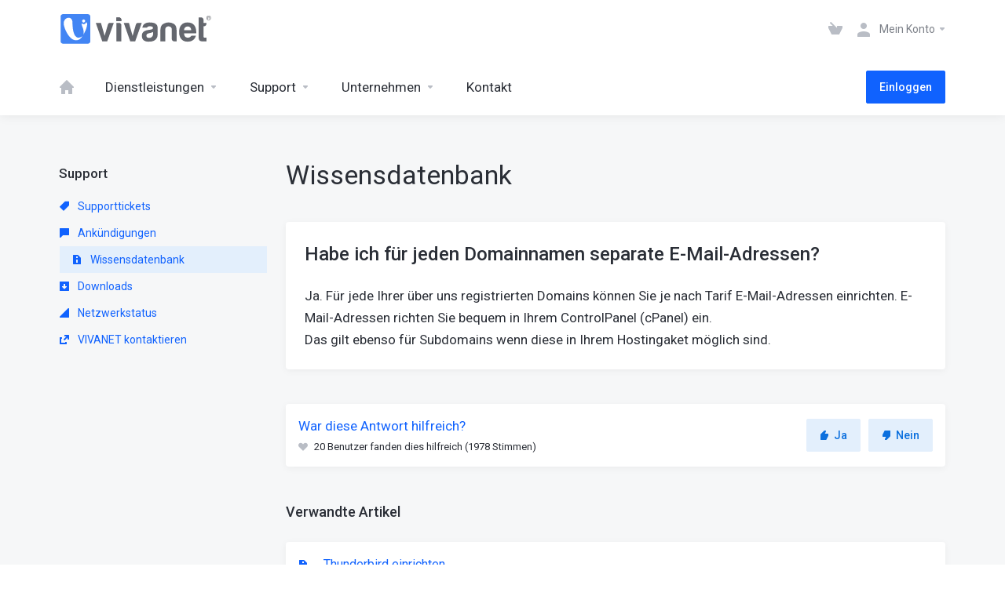

--- FILE ---
content_type: text/html; charset=utf-8
request_url: https://www.vivanet.ch/index.php/knowledgebase/16/Habe-ich-fr-jeden-Domainnamen-separate-E-Mail-Adressen.html
body_size: 31931
content:
<!DOCTYPE html>

    <html lang="en" >

    <head>

        <meta charset="utf-8" />

        <meta http-equiv="X-UA-Compatible" content="IE=edge">

        <meta name="viewport" content="width=device-width, initial-scale=1.0, maximum-scale=1.0, user-scalable=0">

        <title>Habe ich für jeden Domainnamen separate E-Mail-Adressen? - Wissensdatenbank - VIVANET GmbH</title>

                
<link rel="apple-touch-icon" sizes="180x180" href="/apple-touch-icon.png?v=pgljxGeNOB">
<link rel="icon" type="image/png" sizes="32x32" href="/favicon-32x32.png?v=pgljxGeNOB">
<link rel="icon" type="image/png" sizes="16x16" href="/favicon-16x16.png?v=pgljxGeNOB">
<link rel="manifest" href="/site.webmanifest?v=pgljxGeNOB">
<link rel="mask-icon" href="/safari-pinned-tab.svg?v=pgljxGeNOB" color="#5bbad5">
<link rel="shortcut icon" href="/favicon.ico?v=pgljxGeNOB">
<meta name="apple-mobile-web-app-title" content="VIVANET">
<meta name="application-name" content="VIVANET">
<meta name="msapplication-TileColor" content="#2b5797">
<meta name="theme-color" content="#0839a4">

                                        <link href="/templates/lagom/core/styles/depth/assets/css/theme.min.css?v=1.4.2" rel="stylesheet">
                                                        <link href="/templates/lagom/core/styles/depth/assets/css/theme-custom.css?v=1.4.2" rel="stylesheet">
                            
    
    <!-- HTML5 Shim and Respond.js IE8 support of HTML5 elements and media queries -->
    <!-- WARNING: Respond.js doesn't work if you view the page via file:// -->
    <!--[if lt IE 9]>
    <script src="https://oss.maxcdn.com/libs/html5shiv/3.7.0/html5shiv.js"></script>
    <script src="https://oss.maxcdn.com/libs/respond.js/1.4.2/respond.min.js"></script>
    <![endif]-->

    <script type="text/javascript">
        var csrfToken = 'ae692e2b406663d737dd2e55525f03224c304265',
            markdownGuide = 'Markdown Guide',
            locale = 'en',
            saved = 'gespeichert',
            saving = 'speichern',
            whmcsBaseUrl = "",
            requiredText = 'erforderlich',
            recaptchaSiteKey = "";
    </script>

    <script src="/templates/lagom/assets/js/scripts.min.js?v=1.4.2"></script>
    <script src="/templates/lagom/assets/js/core.min.js?v=1.4.2"></script>

    
    

        


<script type="text/javascript">

var _gaq = _gaq || [];
_gaq.push(['_setAccount', 'UA-150115235-1']);
_gaq.push(['_setDomainName', 'vivanet.ch']);
_gaq.push(['_trackPageview']);

(function() {
var ga = document.createElement('script'); ga.type = 'text/javascript'; ga.async = true;
ga.src = ('https:' == document.location.protocol ? 'https://ssl' : 'http://www') + '.google-analytics.com/ga.js';
var s = document.getElementsByTagName('script')[0]; s.parentNode.insertBefore(ga, s);
})();

</script>



    
<!-- Dynamic Template Compatibility -->
<!-- Please update your theme to include or have a comment on the following to negate dynamic inclusion -->
<link rel="stylesheet" type="text/css" href="/assets/css/fontawesome-all.min.css" />

</head>

   
    <body class="lagom   page-knowledgebasearticle     " data-phone-cc-input="1">

        
        

        
            












<div class="app-nav hidden-print">

    <section id="header">

        <div class="container">

            <button type="button" class="navbar-toggle">

                <span class="icon-bar"></span>

                <span class="icon-bar"></span>

                <span class="icon-bar"></span>

                <span class="icon-bar"></span>

            </button>

            
                
                    <a href="/index.php" class="logo"><img src="/templates/lagom/assets/img/logo/logo_big.svg" title="VIVANET GmbH" alt="VIVANET GmbH"/></a>

                
            
            <ul class="top-nav">

                
                    <li>

                        <a href="/cart.php?a=view">

                            <i class="lm lm-basket"></i> 

                        </a>

                    </li>
                    

                    
            <li menuItemName="Account" class="dropdown account " id="Secondary_Navbar-Account">
            <a class="dropdown-toggle" data-toggle="dropdown" href="#">
                <i class="fas fa-ticket lm lm-user"></i>                                                            <span class="item-text">Mein Konto</span>
                                                                    
                <b class="ls ls-caret"></b>               
            </a>
                            <ul class="dropdown-menu dropdown-menu-right" >
                                                                                    <li menuItemName="Login" class=" " id="Secondary_Navbar-Account-Login">
                            <a href="/clientarea.php">
                                                                Einloggen
                                                            </a>
                        </li>
                                            <li menuItemName="Register" class=" " id="Secondary_Navbar-Account-Register">
                            <a href="/register.php">
                                                                Registrieren
                                                            </a>
                        </li>
                                            <li menuItemName="Divider" class="nav-divider " id="Secondary_Navbar-Account-Divider">
                            <a href="">
                                                                -----
                                                            </a>
                        </li>
                                            <li menuItemName="Forgot Password?" class=" " id="Secondary_Navbar-Account-Forgot_Password?">
                            <a href="/index.php/password/reset/begin">
                                                                Passwort vergessen?
                                                            </a>
                        </li>
                                    </ul>
                    </li>
                       

                
            </ul>

        </div>

    </section>

         

    <section id="main-menu">

        <nav id="nav" class="navbar navbar-default navbar-main no-lang" role="navigation">

            <div class="container">

                <!-- Brand and toggle get grouped for better mobile display -->

                <div class="navbar-header">

                    Men&uuml;

                </div>

                <!-- Collect the nav links, forms, and other content for toggling -->

                <div class="navbar-collapse" id="primary-nav">

                    <ul class="nav navbar-nav">                       

                            
            <li menuItemName="Home" class="  home-item " id="Primary_Navbar-Home">
            <a href="/index.php">
                <i class="fas fa-ticket lm lm-home"></i>                                    <span>Home</span>
                                                
                               
            </a>
                    </li>
            <li menuItemName="Services" class="dropdown  " id="Primary_Navbar-Services">
            <a class="dropdown-toggle" data-toggle="dropdown" href="#">
                <i class="fas fa-ticket lm lm-hosting"></i>                                    <span>Dienstleistungen</span>
                                                
                <b class="ls ls-caret"></b>               
            </a>
                            <ul class="dropdown-menu " >
                                                                                    <li menuItemName="Domain Registration" class=" " id="Primary_Navbar-Services-Domain_Registration">
                            <a href="/domainchecker.php">
                                                                Domains
                                                            </a>
                        </li>
                                            <li menuItemName="Server" class=" " id="Primary_Navbar-Services-Server">
                            <a href="/server.php">
                                                                Server
                                                            </a>
                        </li>
                                            <li menuItemName="VPS" class=" " id="Primary_Navbar-Services-VPS">
                            <a href="/vps.php">
                                                                VPS
                                                            </a>
                        </li>
                                            <li menuItemName="Hosting" class=" " id="Primary_Navbar-Services-Hosting">
                            <a href="/hosting.php">
                                                                Webhosting
                                                            </a>
                        </li>
                                            <li menuItemName="Shared Hosting" class=" " id="Primary_Navbar-Services-Shared_Hosting">
                            <a href="/website.php">
                                                                Website-Builder
                                                            </a>
                        </li>
                                            <li menuItemName="Reseller Hosting" class=" " id="Primary_Navbar-Services-Reseller_Hosting">
                            <a href="/reseller_hosting.php">
                                                                Hosting Reseller
                                                            </a>
                        </li>
                                            <li menuItemName="SSL" class=" " id="Primary_Navbar-Services-SSL">
                            <a href="/ssl.php">
                                                                SSL Zertifikate
                                                            </a>
                        </li>
                                            <li menuItemName="Backup" class=" " id="Primary_Navbar-Services-Backup">
                            <a href="/backup.php">
                                                                Backup
                                                            </a>
                        </li>
                                    </ul>
                    </li>
            <li menuItemName="Support" class="dropdown  " id="Primary_Navbar-Support">
            <a class="dropdown-toggle" data-toggle="dropdown" href="#">
                <i class="fas fa-ticket lm lm-envelope"></i>                                    <span>Support</span>
                                                
                <b class="ls ls-caret"></b>               
            </a>
                            <ul class="dropdown-menu " >
                                                                                    <li menuItemName="Tickets" class=" " id="Primary_Navbar-Support-Tickets">
                            <a href="/supporttickets.php">
                                <i class="fas fa-ticket ls ls-envelope"></i>                                Tickets
                                                            </a>
                        </li>
                                            <li menuItemName="Knowledgebase" class=" active" id="Primary_Navbar-Support-Knowledgebase">
                            <a href="/knowledgebase.php">
                                <i class="fas fa-ticket ls ls-document-info"></i>                                Wissensdatenbank
                                                            </a>
                        </li>
                                            <li menuItemName="Announcements" class=" " id="Primary_Navbar-Support-Announcements">
                            <a href="/announcements.php">
                                <i class="fas fa-ticket ls ls-text-cloud"></i>                                Ankündigungen
                                                            </a>
                        </li>
                                            <li menuItemName="Network Status" class=" " id="Primary_Navbar-Support-Network_Status">
                            <a href="/serverstatus.php">
                                <i class="fas fa-ticket ls ls-range"></i>                                Netzwerkstatus
                                                            </a>
                        </li>
                                            <li menuItemName="open-ticket" class="open-ticket-item " id="Primary_Navbar-Support-open-ticket">
                            <a href="/submitticket.php">
                                <i class="fas fa-ticket ls ls-new-window"></i>                                VIVANET kontaktieren
                                                            </a>
                        </li>
                                    </ul>
                    </li>
            <li menuItemName="About Us" class="dropdown  " id="Primary_Navbar-About_Us">
            <a class="dropdown-toggle" data-toggle="dropdown" href="#">
                                                    <span>Unternehmen</span>
                                                
                <b class="ls ls-caret"></b>               
            </a>
                            <ul class="dropdown-menu " >
                                                                                    <li menuItemName="About Us" class=" " id="Primary_Navbar-About_Us-About_Us">
                            <a href="/about_us.php">
                                                                Über uns
                                                            </a>
                        </li>
                                            <li menuItemName="Why Us" class=" " id="Primary_Navbar-About_Us-Why_Us">
                            <a href="/why_us.php">
                                                                Warum VIVANET ?
                                                            </a>
                        </li>
                                            <li menuItemName="Network" class=" " id="Primary_Navbar-About_Us-Network">
                            <a href="https://as204631.net/" target="_blank">
                                                                Netzwerk
                                                            </a>
                        </li>
                                            <li menuItemName="Partner" class=" " id="Primary_Navbar-About_Us-Partner">
                            <a href="/partner.php">
                                                                Partner
                                                            </a>
                        </li>
                                    </ul>
                    </li>
            <li menuItemName="Contact Us" class="  " id="Primary_Navbar-Contact_Us">
            <a href="/contact.php">
                <i class="fas fa-ticket lm lm-envelope"></i>                                    <span>Kontakt</span>
                                                
                               
            </a>
                    </li>
    
                    </ul>

                                      

                    <div class="navbar-nav navbar-right">

                        
                            


                            <a href="/login.php" class="btn btn-primary">Einloggen</a>

                        
                    </div>

                    
                </div><!-- /.navbar-collapse -->

            </div>

        </nav>

    </section>

    
</div>





<div class="app-main">

        
    <div class="main-body ">

       
        <div class="container">

        
            <div class="main-grid row">

                
                    
                        <div class="main-header col-md-9 pull-md-right">

                            <div class="header-lined ">

				      

    
        
            <h1>

                Wissensdatenbank

            </h1>

        
        
            <div class="d-flex space-between align-center">

                
            </div>

        
    
    
                            </div>

                        </div>

                                

                    <div class="main-sidebar sidebar-primary col-md-3 pull-md-left sidebar">

                             

                            
    
    
           

                    </div>

                <div class="main-content col-md-9 pull-md-right">

                


        

    
    <div class="article">
        <div class="article-title">   
            <h2>Habe ich für jeden Domainnamen separate E-Mail-Adressen?</h2>
        </div>
                <div class="article-content">
            <span>Ja. Für jede Ihrer über uns registrierten Domains können Sie je nach Tarif E-Mail-Adressen einrichten. E-Mail-Adressen richten Sie bequem in Ihrem ControlPanel (cPanel) ein.<br />Das gilt ebenso für Subdomains wenn diese in Ihrem Hostingaket möglich sind. <br /></span>
        </div>
    </div>

    <div class="clearfix"></div>
    
    <div class="kb-rate-article hidden-print">
        <form action="/index.php/knowledgebase/16/Habe-ich-fr-jeden-Domainnamen-separate-E-Mail-Adressen.html" method="post">
<input type="hidden" name="token" value="ae692e2b406663d737dd2e55525f03224c304265" />
            <input type="hidden" name="useful" value="vote">
            <div class="text">
                War diese Antwort hilfreich?                <span><i class="ls ls-heart"></i> 20 Benutzer fanden dies hilfreich (1978 Stimmen)</span>
            </div>
            <div>
                            <button type="submit" name="vote" value="yes" class="btn btn-info"><i class="ls ls-like"></i> Ja</button>
                <button type="submit" name="vote" value="no" class="btn btn-info"><i class="ls ls-dislike"></i> Nein</button>
                        </div>
        </form>
    </div>

            <div class="kb-also-read">
            <h3>Verwandte Artikel</h3>
            <div class="kbarticles">
                                        <a href="/index.php/knowledgebase/3/Thunderbird-einrichten.html">
                            Thunderbird einrichten                             <p>1 Posteingang einrichten  Konto-Assistenten starten W&auml;hlen Sie im Men&uuml; &quot;File&quot;...</p>
                        </a>
                                        <a href="/index.php/knowledgebase/2/Sendelimite-pro-Stunde.html">
                            Sendelimite pro Stunde                             <p>Der E-Mailversand ist auf 200 Mails pro Account und Stunde limitiert. Diese Limite kann und soll...</p>
                        </a>
                                        <a href="/index.php/knowledgebase/17/Kann-ich-meine-E-Mails-online-abrufen-Gibt-es-eine-Webmail-Funktion.html">
                            Kann ich meine E-Mails online abrufen? Gibt es eine Webmail-Funktion?                             <p>Damit Sie von jedem Rechner E-Mails abrufen können, auch wenn Sie auf dem jeweiligen PC kein...</p>
                        </a>
                                        <a href="/index.php/knowledgebase/18/Was-kann-ich-gegen-Spam-und-Viren-unternehmen.html">
                            Was kann ich gegen Spam und Viren unternehmen?                             <p>Wir setzen ein vielschichtiges Verfahren ein, welches ein- und ausgehende E-Mails auf Spam...</p>
                        </a>
                                        <a href="/index.php/knowledgebase/19/Wie-gro-darf-ein-E-Mail-Postfach-maximal-sein.html">
                            Wie groß darf ein E-Mail-Postfach maximal sein?                             <p>Dies hängt vom gewählten Hosting-Abo ab, weil dessen Speicherplatz nicht überschritten werden...</p>
                        </a>
                            </div>
        </div>
        


                                            </div>
                        <div class="main-sidebar sidebar-secondary col-md-3 pull-md-left sidebar">
                                                                            <div menuItemName="Support" class="panel panel-sidebar panel-sidebar">
            <div class="panel-heading">
                <h3 class="panel-title">
                    <i class="far fa-life-ring"></i>&nbsp;                    Support
                                        <i class="fa fa-chevron-up panel-minimise pull-right"></i>
                </h3>
            </div>
                                        <div class="list-group">
                                                                        <a menuItemName="Support Tickets" href="/supporttickets.php" class="list-group-item" id="Secondary_Sidebar-Support-Support_Tickets">
                                                                                                                                            <i class="fas fa-ticket ls ls-ticket-tag"></i>
                                                                                                    Supporttickets
                         
                            </a>
                                                                                                <a menuItemName="Announcements" href="/index.php/announcements" class="list-group-item" id="Secondary_Sidebar-Support-Announcements">
                                                                                                                                            <i class="fas fa-ticket ls ls-text-cloud"></i>
                                                                                                    Ankündigungen
                         
                            </a>
                                                                                                <a menuItemName="Knowledgebase" href="/index.php/knowledgebase" class="list-group-item active" id="Secondary_Sidebar-Support-Knowledgebase">
                                                                                                                                            <i class="fas fa-ticket ls ls-document-info"></i>
                                                                                                    Wissensdatenbank
                         
                            </a>
                                                                                                <a menuItemName="Downloads" href="/index.php/download" class="list-group-item" id="Secondary_Sidebar-Support-Downloads">
                                                                                                                                            <i class="fas fa-ticket ls ls-download-square"></i>
                                                                                                    Downloads
                         
                            </a>
                                                                                                <a menuItemName="Network Status" href="/serverstatus.php" class="list-group-item" id="Secondary_Sidebar-Support-Network_Status">
                                                                                                                                            <i class="fas fa-ticket ls ls-range"></i>
                                                                                                    Netzwerkstatus
                         
                            </a>
                                                                                                <a menuItemName="Open Ticket" href="/submitticket.php" class="list-group-item" id="Secondary_Sidebar-Support-Open_Ticket">
                                                                                                                                            <i class="fas fa-ticket ls ls-new-window"></i>
                                                                                                    VIVANET kontaktieren
                         
                            </a>
                                                            </div>
                                </div>
                                                                            </div>
                    
                <div class="clearfix"></div>
            </div>
        </div>
    </div>       
                        <div class="main-footer hidden-print">
                <div class="container">
                 <!--Footer-->
                    <div class="block-footer">
                        <div class="row hidden-xs hidden-sm">
                            <div class="col-md-2 col-sm-6">
                                <h4>Unternehmen</h4>
                                <ul class="list-unstyled">
				    <li><a href="/impressum.php"><i class="fa fa-angle-double-right"></i> Impressum</a></li>
                                    <li><a href="/contact.php"><i class="fa fa-angle-double-right"></i> Kontakt</a></li>
                                    <li><a href="https://vivanet.ch/docs/" target="_blank"><i class="fa fa-angle-double-right"></i> Dokumente <i class="fas fa-folder-open"></i></a></li>
                                    <li><a href="https://as204631.net/" target="_blank"><i class="fa fa-angle-double-right"></i> Netzwerk <i class="far fa-window"></i></a></li>                                        
                                </ul>
                            </div>
                            <div class="col-md-2 col-sm-6">
                                <h4>Hilfe & Support</h4>
                                <ul class="list-unstyled">
                                    <li><a href="/submitticket.php"><i class="fa fa-angle-double-right"></i> Supportanfrage</a></li>
                                    <li><a href="/announcements"><i class="fa fa-angle-double-right"></i> Ankündigungen</a></li>
                                    <li><a href="/serverstatus.php"><i class="fa fa-angle-double-right"></i> Netzwerkstatus</a></li>
                                </ul>                                    
                            </div>
                            <div class="col-md-6">
                                <h4>Über uns</h4>
                                <div class="well">
                                    <p>Wenn Sie sich für einen Partner für Webhosting, Domain Management oder gar den Betrieb Ihrer Server entscheiden sollen, ist das ein schwieriges Unterfangen ..wir verstehen das und glauben das es gute Gründe gibt VIVANET zu wählen. Hier sind gleich 10 davon... <a href="/why_us.php"> weiterlesen</a></p>
                                </div>
                            </div>
                            <div class="col-md-2 social">
                                <h4>Folgen Sie uns</h4>
                                <ul class="list-inline">
                                    <li><a href="https://www.facebook.com/vivanetch" class="btn btn-circle btn-facebook btn-xs"><span class="fa-lg"><i class="fab fa-facebook-f icon-only"></i></span></a></li>
                                    <li><a href="http://twitter.com/vivanetch" class="btn btn-circle btn-twitter btn-xs"><span class="fa-lg"><i class="fab fa-twitter icon-only"></i></span></a></li>
                                    <li><a href="announcementsrss.php" class="btn btn-circle btn-linkedin btn-xs"><span class="fa-lg"><i class="fa fa-rss icon-only"></i></span></a></li>
                                </ul>
                                
                            </div>
                        </div>
                        <div class="row visible-xs visible-sm">
                            <div class="col-sm-12 social text-center">
                                <ul class="list-inline">
                                    <li><a href="https://www.facebook.com/vivanetch" class="btn btn-circle btn-facebook btn-xs"><span class="fa-lg"><i class="fab fa-facebook-f icon-only"></i></span></a></li>
                                    <li><a href="http://twitter.com/vivanetch" class="btn btn-circle btn-twitter btn-xs"><span class="fa-lg"><i class="fab fa-twitter icon-only"></i></span></a></li>
                                    <li><a href="announcementsrss.php" class="btn btn-circle btn-linkedin btn-xs"><span class="fa-lg"><i class="fa fa-rss icon-only"></i></span></a></li>
                                </ul>
                            </div>
                        </div>                
                        <div class="row copyright">
                            <div class="col-md-6 col-xs-12">
                                <p><img src="/templates/lagom/assets/img/payment-options.png"><br><br>Copyright &copy; 2026 VIVANET GmbH. <span class="hidden-xs">Alle Rechte vorbehalten.</span></p>
                            </div>
                            <div class="col-md-6 col-xs-12">
                                <ul class="list-inline">
                                    <li><a href="/tos.php">AGB</a></li> | <li><a href="/privacy.php">Datenschutz</a></li> | <li><a href="/agreements.php">Weitere Bestimmungen</a></li>
                               <br> <br><a href="https://wa.me/41798076555" target=_blank><img src="/templates/lagom/assets/img/whatsapp.png"></a></ul>                       
                            </div>
                        </div>                           
                    </div>
                    <a href="#" class="back-to-top btn btn-sm btn-icon"><i class="lm lm-go-top"></i></a>
                </div>

            </div>
            
    <div class="modal system-modal fade" id="modalAjax" tabindex="-1" role="dialog" aria-hidden="true">
        <div class="modal-dialog">
            <div class="modal-content">
                <div class="modal-header">
                    <button type="button" class="close" data-dismiss="modal" aria-label="Close"><i class="lm lm-close"></i></button>
                    <h3 class="modal-title"></h3>
                </div>
                <div class="modal-body">
                    <div class="loader">
                         
    <div class="spinner ">
        <div class="rect1"></div>
        <div class="rect2"></div>
        <div class="rect3"></div>
        <div class="rect4"></div>
        <div class="rect5"></div>
    </div>
                         </div>
                </div>
                <div class="modal-footer">
                    <button type="button" class="btn btn-primary modal-submit">
                        Senden
                    </button>
                    <button type="button" class="btn btn-default" data-dismiss="modal">
                    Abbrechen
                    </button>
                </div>
            </div>
        </div>
    </div>
</div>

        



<div class="overlay"></div>
<script src="/templates/lagom/assets/js/lagom-app.min.js?v=1.4.2"></script>
<script src="/templates/lagom/assets/js/whmcs-custom.min.js?v=1.4.2"></script>
<!-- Live Chat -->
<script>
  (function(d, w) {
    w.MissiveChatConfig = {
      "id": "102bc628-657f-465d-b5d8-7bd69b22d4dc",
    chat: {
          hideBranding: true,
          rememberOpenState: false,
          }
    };

    var s = d.createElement('script');
    s.async = true;
    s.src = 'https://webchat.missiveapp.com/' + w.MissiveChatConfig.id + '/missive.js';
    if (d.head) d.head.appendChild(s);
  })(document, window);
</script>
<!-- /Live Chat -->
</body>
</html>


--- FILE ---
content_type: text/css
request_url: https://www.vivanet.ch/templates/lagom/core/styles/depth/assets/css/theme.min.css?v=1.4.2
body_size: 99624
content:
@charset "UTF-8";@import url(https://fonts.googleapis.com/css?family=Roboto:100,300,400,500,700,900&subset=latin-ext);@font-face{font-family:lagom-medium-icons;src:url(../fonts/lagom-medium-icons.eot?v5wga3);src:url(../fonts/lagom-medium-icons.eot?v5wga3#iefix) format("embedded-opentype"),url(../fonts/lagom-medium-icons.ttf?v5wga3) format("truetype"),url(../fonts/lagom-medium-icons.woff?v5wga3) format("woff"),url(../fonts/lagom-medium-icons.svg?v5wga3#lagom-medium-icons) format("svg");font-weight:400;font-style:normal;font-display:swap;}.lagom .lm,.mg-wrapper .lm{font-family:lagom-medium-icons!important;speak:none;font-style:normal;font-weight:400;font-variant:normal;text-transform:none;line-height:1;-webkit-font-smoothing:antialiased;-moz-osx-font-smoothing:grayscale;font-size:18px}.lagom .lm-bank-note:before,.mg-wrapper .lm-bank-note:before{content:""}.lagom .lm-align-center:before,.mg-wrapper .lm-align-center:before{content:""}.lagom .lm-align-left:before,.mg-wrapper .lm-align-left:before{content:""}.lagom .lm-align-right:before,.mg-wrapper .lm-align-right:before{content:""}.lagom .lm-apps:before,.mg-wrapper .lm-apps:before{content:""}.lagom .lm-apps-fat:before,.mg-wrapper .lm-apps-fat:before{content:""}.lagom .lm-arrow-fat-left:before,.mg-wrapper .lm-arrow-fat-left:before{content:""}.lagom .lm-arrow-fat-right:before,.mg-wrapper .lm-arrow-fat-right:before{content:""}.lagom .lm-arrow-medium-down:before,.mg-wrapper .lm-arrow-medium-down:before{content:""}.lagom .lm-arrow-medium-left:before,.mg-wrapper .lm-arrow-medium-left:before{content:""}.lagom .lm-arrow-medium-right:before,.mg-wrapper .lm-arrow-medium-right:before{content:""}.lagom .lm-arrow-medium-up:before,.mg-wrapper .lm-arrow-medium-up:before{content:""}.lagom .lm-arrow-thin-down:before,.mg-wrapper .lm-arrow-thin-down:before{content:""}.lagom .lm-arrow-thin-left:before,.mg-wrapper .lm-arrow-thin-left:before{content:""}.lagom .lm-arrow-thin-right:before,.mg-wrapper .lm-arrow-thin-right:before{content:""}.lagom .lm-arrow-thin-up:before,.mg-wrapper .lm-arrow-thin-up:before{content:""}.lagom .lm-backup:before,.mg-wrapper .lm-backup:before{content:""}.lagom .lm-bag:before,.mg-wrapper .lm-bag:before{content:""}.lagom .lm-barcode:before,.mg-wrapper .lm-barcode:before{content:""}.lagom .lm-book:before,.mg-wrapper .lm-book:before{content:""}.lagom .lm-bookmark:before,.mg-wrapper .lm-bookmark:before{content:""}.lagom .lm-book-w-bookmark:before,.mg-wrapper .lm-book-w-bookmark:before{content:""}.lagom .lm-box:before,.mg-wrapper .lm-box:before{content:""}.lagom .lm-briefcase:before,.mg-wrapper .lm-briefcase:before{content:""}.lagom .lm-burger-menu:before,.mg-wrapper .lm-burger-menu:before{content:""}.lagom .lm-calendar:before,.mg-wrapper .lm-calendar:before{content:""}.lagom .lm-chat-cloud:before,.mg-wrapper .lm-chat-cloud:before{content:""}.lagom .lm-chat-cloud-info:before,.mg-wrapper .lm-chat-cloud-info:before{content:""}.lagom .lm-chat-clouds:before,.mg-wrapper .lm-chat-clouds:before{content:""}.lagom .lm-clock:before,.mg-wrapper .lm-clock:before{content:""}.lagom .lm-cloud:before,.mg-wrapper .lm-cloud:before{content:""}.lagom .lm-compact:before,.mg-wrapper .lm-compact:before{content:""}.lagom .lm-crown:before,.mg-wrapper .lm-crown:before{content:""}.lagom .lm-cup:before,.mg-wrapper .lm-cup:before{content:""}.lagom .lm-dashboard:before,.mg-wrapper .lm-dashboard:before{content:""}.lagom .lm-database:before,.mg-wrapper .lm-database:before{content:""}.lagom .lm-denial:before,.mg-wrapper .lm-denial:before{content:""}.lagom .lm-denied:before,.mg-wrapper .lm-denied:before{content:""}.lagom .lm-direction-sign:before,.mg-wrapper .lm-direction-sign:before{content:""}.lagom .lm-file:before,.mg-wrapper .lm-file:before{content:""}.lagom .lm-down:before,.mg-wrapper .lm-down:before{content:""}.lagom .lm-download:before,.mg-wrapper .lm-download:before{content:""}.lagom .lm-edit:before,.mg-wrapper .lm-edit:before{content:""}.lagom .lm-extend:before,.mg-wrapper .lm-extend:before{content:""}.lagom .lm-factory:before,.mg-wrapper .lm-factory:before{content:""}.lagom .lm-feather:before,.mg-wrapper .lm-feather:before{content:""}.lagom .lm-fire:before,.mg-wrapper .lm-fire:before{content:""}.lagom .lm-flag:before,.mg-wrapper .lm-flag:before{content:""}.lagom .lm-folder-plus:before,.mg-wrapper .lm-folder-plus:before{content:""}.lagom .lm-folders:before,.mg-wrapper .lm-folders:before{content:""}.lagom .lm-funnel:before,.mg-wrapper .lm-funnel:before{content:""}.lagom .lm-gift:before,.mg-wrapper .lm-gift:before{content:""}.lagom .lm-globe-alt:before,.mg-wrapper .lm-globe-alt:before{content:""}.lagom .lm-heart:before,.mg-wrapper .lm-heart:before{content:""}.lagom .lm-image:before,.mg-wrapper .lm-image:before{content:""}.lagom .lm-inbox:before,.mg-wrapper .lm-inbox:before{content:""}.lagom .lm-info:before,.mg-wrapper .lm-info:before{content:""}.lagom .lm-label-left:before,.mg-wrapper .lm-label-left:before{content:""}.lagom .lm-label-right:before,.mg-wrapper .lm-label-right:before{content:""}.lagom .lm-layout:before,.mg-wrapper .lm-layout:before{content:""}.lagom .lm-left:before,.mg-wrapper .lm-left:before{content:""}.lagom .lm-lightning:before,.mg-wrapper .lm-lightning:before{content:""}.lagom .lm-line-graph:before,.mg-wrapper .lm-line-graph:before{content:""}.lagom .lm-location:before,.mg-wrapper .lm-location:before{content:""}.lagom .lm-med-kit:before,.mg-wrapper .lm-med-kit:before{content:""}.lagom .lm-minus:before,.mg-wrapper .lm-minus:before{content:""}.lagom .lm-minus-circle:before,.mg-wrapper .lm-minus-circle:before{content:""}.lagom .lm-more-vertical:before,.mg-wrapper .lm-more-vertical:before{content:""}.lagom .lm-padlock:before,.mg-wrapper .lm-padlock:before{content:""}.lagom .lm-pen:before,.mg-wrapper .lm-pen:before{content:""}.lagom .lm-php-admin:before,.mg-wrapper .lm-php-admin:before{content:""}.lagom .lm-pie-graph:before,.mg-wrapper .lm-pie-graph:before{content:""}.lagom .lm-pin:before,.mg-wrapper .lm-pin:before{content:""}.lagom .lm-play-board:before,.mg-wrapper .lm-play-board:before{content:""}.lagom .lm-plus:before,.mg-wrapper .lm-plus:before{content:""}.lagom .lm-plus-folder:before,.mg-wrapper .lm-plus-folder:before{content:""}.lagom .lm-power:before,.mg-wrapper .lm-power:before{content:""}.lagom .lm-printer:before,.mg-wrapper .lm-printer:before{content:""}.lagom .lm-range:before,.mg-wrapper .lm-range:before{content:""}.lagom .lm-receipt:before,.mg-wrapper .lm-receipt:before{content:""}.lagom .lm-right:before,.mg-wrapper .lm-right:before{content:""}.lagom .lm-scanner:before,.mg-wrapper .lm-scanner:before{content:""}.lagom .lm-shield:before,.mg-wrapper .lm-shield:before{content:""}.lagom .lm-shredder:before,.mg-wrapper .lm-shredder:before{content:""}.lagom .lm-spark:before,.mg-wrapper .lm-spark:before{content:""}.lagom .lm-thumbs-down:before,.mg-wrapper .lm-thumbs-down:before{content:""}.lagom .lm-thumbs-up:before,.mg-wrapper .lm-thumbs-up:before{content:""}.lagom .lm-tool:before,.mg-wrapper .lm-tool:before{content:""}.lagom .lm-trash:before,.mg-wrapper .lm-trash:before{content:""}.lagom .lm-up:before,.mg-wrapper .lm-up:before{content:""}.lagom .lm-upload:before,.mg-wrapper .lm-upload:before{content:""}.lagom .lm-user-circle:before,.mg-wrapper .lm-user-circle:before{content:""}.lagom .lm-users:before,.mg-wrapper .lm-users:before{content:""}.lagom .lm-voice:before,.mg-wrapper .lm-voice:before{content:""}.lagom .lm-wallet:before,.mg-wrapper .lm-wallet:before{content:""}.lagom .lm-warning:before,.mg-wrapper .lm-warning:before{content:""}.lagom .lm-water-drop:before,.mg-wrapper .lm-water-drop:before{content:""}.lagom .lm-zoom-in:before,.mg-wrapper .lm-zoom-in:before{content:""}.lagom .lm-zoom-out:before,.mg-wrapper .lm-zoom-out:before{content:""}.lagom .lm-bar-graph:before,.mg-wrapper .lm-bar-graph:before{content:""}.lagom .lm-basket:before,.mg-wrapper .lm-basket:before{content:""}.lagom .lm-bell:before,.mg-wrapper .lm-bell:before{content:""}.lagom .lm-check:before,.mg-wrapper .lm-check:before{content:""}.lagom .lm-close:before,.mg-wrapper .lm-close:before{content:""}.lagom .lm-document:before,.mg-wrapper .lm-document:before{content:""}.lagom .lm-envelope:before,.mg-wrapper .lm-envelope:before{content:""}.lagom .lm-folder:before,.mg-wrapper .lm-folder:before{content:""}.lagom .lm-folder-open:before,.mg-wrapper .lm-folder-open:before{content:""}.lagom .lm-go-top:before,.mg-wrapper .lm-go-top:before{content:""}.lagom .lm-home:before,.mg-wrapper .lm-home:before{content:""}.lagom .lm-hosting:before,.mg-wrapper .lm-hosting:before{content:""}.lagom .lm-info-text:before,.mg-wrapper .lm-info-text:before{content:""}.lagom .lm-more:before,.mg-wrapper .lm-more:before{content:""}.lagom .lm-mouse:before,.mg-wrapper .lm-mouse:before{content:""}.lagom .lm-plus-circle:before,.mg-wrapper .lm-plus-circle:before{content:""}.lagom .lm-search:before,.mg-wrapper .lm-search:before{content:""}.lagom .lm-tag:before,.mg-wrapper .lm-tag:before{content:""}.lagom .lm-user:before,.mg-wrapper .lm-user:before{content:""}.lagom .lm-globe:before,.mg-wrapper .lm-globe:before{content:""}@font-face{font-family:lagom-small-icons;src:url(../fonts/lagom-small-icons.eot?7yz00b);src:url(../fonts/lagom-small-icons.eot?7yz00b#iefix) format("embedded-opentype"),url(../fonts/lagom-small-icons.ttf?7yz00b) format("truetype"),url(../fonts/lagom-small-icons.woff?7yz00b) format("woff"),url(../fonts/lagom-small-icons.svg?7yz00b#lagom-small-icons) format("svg");font-weight:400;font-style:normal;font-display:swap;}.lagom .ls,.mg-wrapper .ls{font-family:lagom-small-icons!important;speak:none;font-style:normal;font-weight:400;font-variant:normal;text-transform:none;line-height:1;-webkit-font-smoothing:antialiased;-moz-osx-font-smoothing:grayscale;font-size:12px}.lagom .ls-align-center:before,.mg-wrapper .ls-align-center:before{content:""}.lagom .ls-align-left:before,.mg-wrapper .ls-align-left:before{content:""}.lagom .ls-align-right:before,.mg-wrapper .ls-align-right:before{content:""}.lagom .ls-apps:before,.mg-wrapper .ls-apps:before{content:""}.lagom .ls-arrow-down-left-thin:before,.mg-wrapper .ls-arrow-down-left-thin:before{content:""}.lagom .ls-arrow-down-right-thin:before,.mg-wrapper .ls-arrow-down-right-thin:before{content:""}.lagom .ls-arrow-left-wall:before,.mg-wrapper .ls-arrow-left-wall:before{content:""}.lagom .ls-arrow-play:before,.mg-wrapper .ls-arrow-play:before{content:""}.lagom .ls-arrow-right-down-thin:before,.mg-wrapper .ls-arrow-right-down-thin:before{content:""}.lagom .ls-arrow-right-up-thin:before,.mg-wrapper .ls-arrow-right-up-thin:before{content:""}.lagom .ls-arrow-right-wall:before,.mg-wrapper .ls-arrow-right-wall:before{content:""}.lagom .ls-book-bookmark:before,.mg-wrapper .ls-book-bookmark:before{content:""}.lagom .ls-bullet-medium:before,.mg-wrapper .ls-bullet-medium:before{content:""}.lagom .ls-chat-clouds:before,.mg-wrapper .ls-chat-clouds:before{content:""}.lagom .ls-check-underline:before,.mg-wrapper .ls-check-underline:before{content:""}.lagom .ls-copy:before,.mg-wrapper .ls-copy:before{content:""}.lagom .ls-crown:before,.mg-wrapper .ls-crown:before{content:""}.lagom .ls-document-info:before,.mg-wrapper .ls-document-info:before{content:""}.lagom .ls-down:before,.mg-wrapper .ls-down:before{content:""}.lagom .ls-folder-open:before,.mg-wrapper .ls-folder-open:before{content:""}.lagom .ls-label-left:before,.mg-wrapper .ls-label-left:before{content:""}.lagom .ls-left:before,.mg-wrapper .ls-left:before{content:""}.lagom .ls-more-vertical:before,.mg-wrapper .ls-more-vertical:before{content:""}.lagom .ls-receipt:before,.mg-wrapper .ls-receipt:before{content:""}.lagom .ls-right:before,.mg-wrapper .ls-right:before{content:""}.lagom .ls-ticket:before,.mg-wrapper .ls-ticket:before{content:""}.lagom .ls-up:before,.mg-wrapper .ls-up:before{content:""}.lagom .ls-voice:before,.mg-wrapper .ls-voice:before{content:""}.lagom .ls-water-drop:before,.mg-wrapper .ls-water-drop:before{content:""}.lagom .ls-addon:before,.mg-wrapper .ls-addon:before{content:""}.lagom .ls-arrow-down:before,.mg-wrapper .ls-arrow-down:before{content:""}.lagom .ls-caret:before,.mg-wrapper .ls-caret:before{content:""}.lagom .ls-sign-out:before,.mg-wrapper .ls-sign-out:before{content:""}.lagom .ls-reply:before,.mg-wrapper .ls-reply:before{content:""}.lagom .ls-arrow-left:before,.mg-wrapper .ls-arrow-left:before{content:""}.lagom .ls-sign-in:before,.mg-wrapper .ls-sign-in:before{content:""}.lagom .ls-share:before,.mg-wrapper .ls-share:before{content:""}.lagom .ls-arrow-right:before,.mg-wrapper .ls-arrow-right:before{content:""}.lagom .ls-arrow-up:before,.mg-wrapper .ls-arrow-up:before{content:""}.lagom .ls-bank-note:before,.mg-wrapper .ls-bank-note:before{content:""}.lagom .ls-basket:before,.mg-wrapper .ls-basket:before{content:""}.lagom .ls-box:before,.mg-wrapper .ls-box:before{content:""}.lagom .ls-bullet-small:before,.mg-wrapper .ls-bullet-small:before{content:""}.lagom .ls-bullet:before,.mg-wrapper .ls-bullet:before{content:""}.lagom .ls-calendar:before,.mg-wrapper .ls-calendar:before{content:""}.lagom .ls-chain:before,.mg-wrapper .ls-chain:before{content:""}.lagom .ls-check:before,.mg-wrapper .ls-check:before{content:""}.lagom .ls-close:before,.mg-wrapper .ls-close:before{content:""}.lagom .ls-configure:before,.mg-wrapper .ls-configure:before{content:""}.lagom .ls-credit-card:before,.mg-wrapper .ls-credit-card:before{content:""}.lagom .ls-credit:before,.mg-wrapper .ls-credit:before{content:""}.lagom .ls-dashboard:before,.mg-wrapper .ls-dashboard:before{content:""}.lagom .ls-denial:before,.mg-wrapper .ls-denial:before{content:""}.lagom .ls-dislike:before,.mg-wrapper .ls-dislike:before{content:""}.lagom .ls-dns:before,.mg-wrapper .ls-dns:before{content:""}.lagom .ls-document:before,.mg-wrapper .ls-document:before{content:""}.lagom .ls-download:before,.mg-wrapper .ls-download:before{content:""}.lagom .ls-download-square:before,.mg-wrapper .ls-download-square:before{content:""}.lagom .ls-edit:before,.mg-wrapper .ls-edit:before{content:""}.lagom .ls-envelope:before,.mg-wrapper .ls-envelope:before{content:""}.lagom .ls-exclamation-circle:before,.mg-wrapper .ls-exclamation-circle:before{content:""}.lagom .ls-flag:before,.mg-wrapper .ls-flag:before{content:""}.lagom .ls-folder:before,.mg-wrapper .ls-folder:before{content:""}.lagom .ls-heart:before,.mg-wrapper .ls-heart:before{content:""}.lagom .ls-home:before,.mg-wrapper .ls-home:before{content:""}.lagom .ls-hosting:before,.mg-wrapper .ls-hosting:before{content:""}.lagom .ls-hourglass:before,.mg-wrapper .ls-hourglass:before{content:""}.lagom .ls-image:before,.mg-wrapper .ls-image:before{content:""}.lagom .ls-info-circle:before,.mg-wrapper .ls-info-circle:before{content:""}.lagom .ls-input-code:before,.mg-wrapper .ls-input-code:before{content:""}.lagom .ls-lightning:before,.mg-wrapper .ls-lightning:before{content:""}.lagom .ls-like:before,.mg-wrapper .ls-like:before{content:""}.lagom .ls-location:before,.mg-wrapper .ls-location:before{content:""}.lagom .ls-minus:before,.mg-wrapper .ls-minus:before{content:""}.lagom .ls-more:before,.mg-wrapper .ls-more:before{content:""}.lagom .ls-new-window:before,.mg-wrapper .ls-new-window:before{content:""}.lagom .ls-padlock:before,.mg-wrapper .ls-padlock:before{content:""}.lagom .ls-pen:before,.mg-wrapper .ls-pen:before{content:""}.lagom .ls-plus:before,.mg-wrapper .ls-plus:before{content:""}.lagom .ls-printer:before,.mg-wrapper .ls-printer:before{content:""}.lagom .ls-range:before,.mg-wrapper .ls-range:before{content:""}.lagom .ls-refresh:before,.mg-wrapper .ls-refresh:before{content:""}.lagom .ls-rss:before,.mg-wrapper .ls-rss:before{content:""}.lagom .ls-security-code:before,.mg-wrapper .ls-security-code:before{content:""}.lagom .ls-shield:before,.mg-wrapper .ls-shield:before{content:""}.lagom .ls-smartphone:before,.mg-wrapper .ls-smartphone:before{content:""}.lagom .ls-sort-asc:before,.mg-wrapper .ls-sort-asc:before{content:""}.lagom .ls-sort-desc:before,.mg-wrapper .ls-sort-desc:before{content:""}.lagom .ls-spark:before,.mg-wrapper .ls-spark:before{content:""}.lagom .ls-text-cloud:before,.mg-wrapper .ls-text-cloud:before{content:""}.lagom .ls-ticket-tag:before,.mg-wrapper .ls-ticket-tag:before{content:""}.lagom .ls-transfer:before,.mg-wrapper .ls-transfer:before{content:""}.lagom .ls-trash:before,.mg-wrapper .ls-trash:before{content:""}.lagom .ls-upgrade-downgrade:before,.mg-wrapper .ls-upgrade-downgrade:before{content:""}.lagom .ls-upload:before,.mg-wrapper .ls-upload:before{content:""}.lagom .ls-user:before,.mg-wrapper .ls-user:before{content:""}.lagom .ls-wallet:before,.mg-wrapper .ls-wallet:before{content:""}@font-face{font-family:'Glyphicons Halflings';src:url(../fonts/glyphicons-halflings-regular.eot);src:url(../fonts/glyphicons-halflings-regular.eot?#iefix) format("embedded-opentype"),url(../fonts/glyphicons-halflings-regular.woff2) format("woff2"),url(../fonts/glyphicons-halflings-regular.woff) format("woff"),url(../fonts/glyphicons-halflings-regular.ttf) format("truetype"),url(../fonts/glyphicons-halflings-regular.svg#glyphicons_halflingsregular) format("svg")}.glyphicon{position:relative;top:1px;display:inline-block;font-family:'Glyphicons Halflings';font-style:normal;font-weight:400;line-height:1;-webkit-font-smoothing:antialiased;-moz-osx-font-smoothing:grayscale}.glyphicon-asterisk:before{content:"\002a"}.glyphicon-plus:before{content:"\002b"}.glyphicon-eur:before,.glyphicon-euro:before{content:"\20ac"}.glyphicon-minus:before{content:"\2212"}.glyphicon-cloud:before{content:"\2601"}.glyphicon-envelope:before{content:"\2709"}.glyphicon-pencil:before{content:"\270f"}.glyphicon-glass:before{content:"\e001"}.glyphicon-music:before{content:"\e002"}.glyphicon-search:before{content:"\e003"}.glyphicon-heart:before{content:"\e005"}.glyphicon-star:before{content:"\e006"}.glyphicon-star-empty:before{content:"\e007"}.glyphicon-user:before{content:"\e008"}.glyphicon-film:before{content:"\e009"}.glyphicon-th-large:before{content:"\e010"}.glyphicon-th:before{content:"\e011"}.glyphicon-th-list:before{content:"\e012"}.glyphicon-ok:before{content:"\e013"}.glyphicon-remove:before{content:"\e014"}.glyphicon-zoom-in:before{content:"\e015"}.glyphicon-zoom-out:before{content:"\e016"}.glyphicon-off:before{content:"\e017"}.glyphicon-signal:before{content:"\e018"}.glyphicon-cog:before{content:"\e019"}.glyphicon-trash:before{content:"\e020"}.glyphicon-home:before{content:"\e021"}.glyphicon-file:before{content:"\e022"}.glyphicon-time:before{content:"\e023"}.glyphicon-road:before{content:"\e024"}.glyphicon-download-alt:before{content:"\e025"}.glyphicon-download:before{content:"\e026"}.glyphicon-upload:before{content:"\e027"}.glyphicon-inbox:before{content:"\e028"}.glyphicon-play-circle:before{content:"\e029"}.glyphicon-repeat:before{content:"\e030"}.glyphicon-refresh:before{content:"\e031"}.glyphicon-list-alt:before{content:"\e032"}.glyphicon-lock:before{content:"\e033"}.glyphicon-flag:before{content:"\e034"}.glyphicon-headphones:before{content:"\e035"}.glyphicon-volume-off:before{content:"\e036"}.glyphicon-volume-down:before{content:"\e037"}.glyphicon-volume-up:before{content:"\e038"}.glyphicon-qrcode:before{content:"\e039"}.glyphicon-barcode:before{content:"\e040"}.glyphicon-tag:before{content:"\e041"}.glyphicon-tags:before{content:"\e042"}.glyphicon-book:before{content:"\e043"}.glyphicon-bookmark:before{content:"\e044"}.glyphicon-print:before{content:"\e045"}.glyphicon-camera:before{content:"\e046"}.glyphicon-font:before{content:"\e047"}.glyphicon-bold:before{content:"\e048"}.glyphicon-italic:before{content:"\e049"}.glyphicon-text-height:before{content:"\e050"}.glyphicon-text-width:before{content:"\e051"}.glyphicon-align-left:before{content:"\e052"}.glyphicon-align-center:before{content:"\e053"}.glyphicon-align-right:before{content:"\e054"}.glyphicon-align-justify:before{content:"\e055"}.glyphicon-list:before{content:"\e056"}.glyphicon-indent-left:before{content:"\e057"}.glyphicon-indent-right:before{content:"\e058"}.glyphicon-facetime-video:before{content:"\e059"}.glyphicon-picture:before{content:"\e060"}.glyphicon-map-marker:before{content:"\e062"}.glyphicon-adjust:before{content:"\e063"}.glyphicon-tint:before{content:"\e064"}.glyphicon-edit:before{content:"\e065"}.glyphicon-share:before{content:"\e066"}.glyphicon-check:before{content:"\e067"}.glyphicon-move:before{content:"\e068"}.glyphicon-step-backward:before{content:"\e069"}.glyphicon-fast-backward:before{content:"\e070"}.glyphicon-backward:before{content:"\e071"}.glyphicon-play:before{content:"\e072"}.glyphicon-pause:before{content:"\e073"}.glyphicon-stop:before{content:"\e074"}.glyphicon-forward:before{content:"\e075"}.glyphicon-fast-forward:before{content:"\e076"}.glyphicon-step-forward:before{content:"\e077"}.glyphicon-eject:before{content:"\e078"}.glyphicon-chevron-left:before{content:"\e079"}.glyphicon-chevron-right:before{content:"\e080"}.glyphicon-plus-sign:before{content:"\e081"}.glyphicon-minus-sign:before{content:"\e082"}.glyphicon-remove-sign:before{content:"\e083"}.glyphicon-ok-sign:before{content:"\e084"}.glyphicon-question-sign:before{content:"\e085"}.glyphicon-info-sign:before{content:"\e086"}.glyphicon-screenshot:before{content:"\e087"}.glyphicon-remove-circle:before{content:"\e088"}.glyphicon-ok-circle:before{content:"\e089"}.glyphicon-ban-circle:before{content:"\e090"}.glyphicon-arrow-left:before{content:"\e091"}.glyphicon-arrow-right:before{content:"\e092"}.glyphicon-arrow-up:before{content:"\e093"}.glyphicon-arrow-down:before{content:"\e094"}.glyphicon-share-alt:before{content:"\e095"}.glyphicon-resize-full:before{content:"\e096"}.glyphicon-resize-small:before{content:"\e097"}.glyphicon-exclamation-sign:before{content:"\e101"}.glyphicon-gift:before{content:"\e102"}.glyphicon-leaf:before{content:"\e103"}.glyphicon-fire:before{content:"\e104"}.glyphicon-eye-open:before{content:"\e105"}.glyphicon-eye-close:before{content:"\e106"}.glyphicon-warning-sign:before{content:"\e107"}.glyphicon-plane:before{content:"\e108"}.glyphicon-calendar:before{content:"\e109"}.glyphicon-random:before{content:"\e110"}.glyphicon-comment:before{content:"\e111"}.glyphicon-magnet:before{content:"\e112"}.glyphicon-chevron-up:before{content:"\e113"}.glyphicon-chevron-down:before{content:"\e114"}.glyphicon-retweet:before{content:"\e115"}.glyphicon-shopping-cart:before{content:"\e116"}.glyphicon-folder-close:before{content:"\e117"}.glyphicon-folder-open:before{content:"\e118"}.glyphicon-resize-vertical:before{content:"\e119"}.glyphicon-resize-horizontal:before{content:"\e120"}.glyphicon-hdd:before{content:"\e121"}.glyphicon-bullhorn:before{content:"\e122"}.glyphicon-bell:before{content:"\e123"}.glyphicon-certificate:before{content:"\e124"}.glyphicon-thumbs-up:before{content:"\e125"}.glyphicon-thumbs-down:before{content:"\e126"}.glyphicon-hand-right:before{content:"\e127"}.glyphicon-hand-left:before{content:"\e128"}.glyphicon-hand-up:before{content:"\e129"}.glyphicon-hand-down:before{content:"\e130"}.glyphicon-circle-arrow-right:before{content:"\e131"}.glyphicon-circle-arrow-left:before{content:"\e132"}.glyphicon-circle-arrow-up:before{content:"\e133"}.glyphicon-circle-arrow-down:before{content:"\e134"}.glyphicon-globe:before{content:"\e135"}.glyphicon-wrench:before{content:"\e136"}.glyphicon-tasks:before{content:"\e137"}.glyphicon-filter:before{content:"\e138"}.glyphicon-briefcase:before{content:"\e139"}.glyphicon-fullscreen:before{content:"\e140"}.glyphicon-dashboard:before{content:"\e141"}.glyphicon-paperclip:before{content:"\e142"}.glyphicon-heart-empty:before{content:"\e143"}.glyphicon-link:before{content:"\e144"}.glyphicon-phone:before{content:"\e145"}.glyphicon-pushpin:before{content:"\e146"}.glyphicon-usd:before{content:"\e148"}.glyphicon-gbp:before{content:"\e149"}.glyphicon-sort:before{content:"\e150"}.glyphicon-sort-by-alphabet:before{content:"\e151"}.glyphicon-sort-by-alphabet-alt:before{content:"\e152"}.glyphicon-sort-by-order:before{content:"\e153"}.glyphicon-sort-by-order-alt:before{content:"\e154"}.glyphicon-sort-by-attributes:before{content:"\e155"}.glyphicon-sort-by-attributes-alt:before{content:"\e156"}.glyphicon-unchecked:before{content:"\e157"}.glyphicon-expand:before{content:"\e158"}.glyphicon-collapse-down:before{content:"\e159"}.glyphicon-collapse-up:before{content:"\e160"}.glyphicon-log-in:before{content:"\e161"}.glyphicon-flash:before{content:"\e162"}.glyphicon-log-out:before{content:"\e163"}.glyphicon-new-window:before{content:"\e164"}.glyphicon-record:before{content:"\e165"}.glyphicon-save:before{content:"\e166"}.glyphicon-open:before{content:"\e167"}.glyphicon-saved:before{content:"\e168"}.glyphicon-import:before{content:"\e169"}.glyphicon-export:before{content:"\e170"}.glyphicon-send:before{content:"\e171"}.glyphicon-floppy-disk:before{content:"\e172"}.glyphicon-floppy-saved:before{content:"\e173"}.glyphicon-floppy-remove:before{content:"\e174"}.glyphicon-floppy-save:before{content:"\e175"}.glyphicon-floppy-open:before{content:"\e176"}.glyphicon-credit-card:before{content:"\e177"}.glyphicon-transfer:before{content:"\e178"}.glyphicon-cutlery:before{content:"\e179"}.glyphicon-header:before{content:"\e180"}.glyphicon-compressed:before{content:"\e181"}.glyphicon-earphone:before{content:"\e182"}.glyphicon-phone-alt:before{content:"\e183"}.glyphicon-tower:before{content:"\e184"}.glyphicon-stats:before{content:"\e185"}.glyphicon-sd-video:before{content:"\e186"}.glyphicon-hd-video:before{content:"\e187"}.glyphicon-subtitles:before{content:"\e188"}.glyphicon-sound-stereo:before{content:"\e189"}.glyphicon-sound-dolby:before{content:"\e190"}.glyphicon-sound-5-1:before{content:"\e191"}.glyphicon-sound-6-1:before{content:"\e192"}.glyphicon-sound-7-1:before{content:"\e193"}.glyphicon-copyright-mark:before{content:"\e194"}.glyphicon-registration-mark:before{content:"\e195"}.glyphicon-cloud-download:before{content:"\e197"}.glyphicon-cloud-upload:before{content:"\e198"}.glyphicon-tree-conifer:before{content:"\e199"}.glyphicon-tree-deciduous:before{content:"\e200"}.glyphicon-cd:before{content:"\e201"}.glyphicon-save-file:before{content:"\e202"}.glyphicon-open-file:before{content:"\e203"}.glyphicon-level-up:before{content:"\e204"}.glyphicon-copy:before{content:"\e205"}.glyphicon-paste:before{content:"\e206"}.glyphicon-alert:before{content:"\e209"}.glyphicon-equalizer:before{content:"\e210"}.glyphicon-king:before{content:"\e211"}.glyphicon-queen:before{content:"\e212"}.glyphicon-pawn:before{content:"\e213"}.glyphicon-bishop:before{content:"\e214"}.glyphicon-knight:before{content:"\e215"}.glyphicon-baby-formula:before{content:"\e216"}.glyphicon-tent:before{content:"\26fa"}.glyphicon-blackboard:before{content:"\e218"}.glyphicon-bed:before{content:"\e219"}.glyphicon-apple:before{content:"\f8ff"}.glyphicon-erase:before{content:"\e221"}.glyphicon-hourglass:before{content:"\231b"}.glyphicon-lamp:before{content:"\e223"}.glyphicon-duplicate:before{content:"\e224"}.glyphicon-piggy-bank:before{content:"\e225"}.glyphicon-scissors:before{content:"\e226"}.glyphicon-bitcoin:before{content:"\e227"}.glyphicon-btc:before{content:"\e227"}.glyphicon-xbt:before{content:"\e227"}.glyphicon-yen:before{content:"\00a5"}.glyphicon-jpy:before{content:"\00a5"}.glyphicon-ruble:before{content:"\20bd"}.glyphicon-rub:before{content:"\20bd"}.glyphicon-scale:before{content:"\e230"}.glyphicon-ice-lolly:before{content:"\e231"}.glyphicon-ice-lolly-tasted:before{content:"\e232"}.glyphicon-education:before{content:"\e233"}.glyphicon-option-horizontal:before{content:"\e234"}.glyphicon-option-vertical:before{content:"\e235"}.glyphicon-menu-hamburger:before{content:"\e236"}.glyphicon-modal-window:before{content:"\e237"}.glyphicon-oil:before{content:"\e238"}.glyphicon-grain:before{content:"\e239"}.glyphicon-sunglasses:before{content:"\e240"}.glyphicon-text-size:before{content:"\e241"}.glyphicon-text-color:before{content:"\e242"}.glyphicon-text-background:before{content:"\e243"}.glyphicon-object-align-top:before{content:"\e244"}.glyphicon-object-align-bottom:before{content:"\e245"}.glyphicon-object-align-horizontal:before{content:"\e246"}.glyphicon-object-align-left:before{content:"\e247"}.glyphicon-object-align-vertical:before{content:"\e248"}.glyphicon-object-align-right:before{content:"\e249"}.glyphicon-triangle-right:before{content:"\e250"}.glyphicon-triangle-left:before{content:"\e251"}.glyphicon-triangle-bottom:before{content:"\e252"}.glyphicon-triangle-top:before{content:"\e253"}.glyphicon-console:before{content:"\e254"}.glyphicon-superscript:before{content:"\e255"}.glyphicon-subscript:before{content:"\e256"}.glyphicon-menu-left:before{content:"\e257"}.glyphicon-menu-right:before{content:"\e258"}.glyphicon-menu-down:before{content:"\e259"}.glyphicon-menu-up:before{content:"\e260"}/*!
 * Bootstrap v3.3.7 (http://getbootstrap.com)
 * Copyright 2011-2016 Twitter, Inc.
 * Licensed under MIT (https://github.com/twbs/bootstrap/blob/master/LICENSE)
 *//*! normalize.css v3.0.3 | MIT License | github.com/necolas/normalize.css */html{font-family:sans-serif;-ms-text-size-adjust:100%;-webkit-text-size-adjust:100%}body{margin:0}article,aside,details,figcaption,figure,footer,header,hgroup,main,menu,nav,section,summary{display:block}audio,canvas,progress,video{display:inline-block;vertical-align:baseline}audio:not([controls]){display:none;height:0}[hidden],template{display:none}a{background-color:transparent}a:active,a:hover{outline:0}abbr[title]{border-bottom:1px dotted}b,strong{font-weight:700}dfn{font-style:italic}h1{font-size:2em;margin:.67em 0}mark{background:#ff0;color:#000}small{font-size:80%}sub,sup{font-size:75%;line-height:0;position:relative;vertical-align:baseline}sup{top:-.5em}sub{bottom:-.25em}img{border:0}svg:not(:root){overflow:hidden}figure{margin:1em 40px}hr{box-sizing:content-box;height:0}pre{overflow:auto}code,kbd,pre,samp{font-family:monospace,monospace;font-size:1em}button,input,optgroup,select,textarea{color:inherit;font:inherit;margin:0}button{overflow:visible}button,select{text-transform:none}button,html input[type=button],input[type=reset],input[type=submit]{-webkit-appearance:button;cursor:pointer}button[disabled],html input[disabled]{cursor:default}button::-moz-focus-inner,input::-moz-focus-inner{border:0;padding:0}input{line-height:normal}input[type=checkbox],input[type=radio]{box-sizing:border-box;padding:0}input[type=number]::-webkit-inner-spin-button,input[type=number]::-webkit-outer-spin-button{height:auto}input[type=search]{-webkit-appearance:textfield;box-sizing:content-box}input[type=search]::-webkit-search-cancel-button,input[type=search]::-webkit-search-decoration{-webkit-appearance:none}fieldset{border:1px solid silver;margin:0 2px;padding:.35em .625em .75em}legend{border:0;padding:0}textarea{overflow:auto}optgroup{font-weight:700}table{border-collapse:unset;border-spacing:0}td,th{padding:0}/*! Source: https://github.com/h5bp/html5-boilerplate/blob/master/src/css/main.css */@media print{*,:after,:before{background:0 0!important;color:#000!important;box-shadow:none!important;text-shadow:none!important}a,a:visited{text-decoration:underline}a[href]:after{content:" (" attr(href) ")"}abbr[title]:after{content:" (" attr(title) ")"}a[href^="#"]:after,a[href^="javascript:"]:after{content:""}blockquote,pre{border:1px solid #999;page-break-inside:avoid}thead{display:table-header-group}img,tr{page-break-inside:avoid}img{max-width:100%!important}h2,h3,p{orphans:3;widows:3}h2,h3{page-break-after:avoid}.navbar{display:none}.btn>.caret,.dropup>.btn>.caret{border-top-color:#000!important}.label{border:1px solid #000}.table{border-collapse:collapse!important}.table td,.table th{background-color:#fff!important}.table-bordered td,.table-bordered th{border:1px solid #ddd!important}}*{box-sizing:border-box}:after,:before{box-sizing:border-box}html{font-size:10px;-webkit-tap-highlight-color:transparent}body{font-family:Roboto,sans-serif;font-size:14px;line-height:24px;font-weight:400;color:#2a2e36;background:#fff}button,input,select,textarea{font-family:inherit;font-size:inherit;line-height:inherit}a{color:#1062fe;text-decoration:none}a:focus,a:hover{color:#015abe;text-decoration:none}figure{margin:0}img{vertical-align:middle}.img-responsive{display:block;max-width:100%;height:auto}.img-rounded{border-radius:3px}.img-thumbnail{padding:4px;line-height:24px;background-color:#fff;border:1px solid #e6e8ec;border-radius:4px;transition:all .24s ease;display:inline-block;max-width:100%;height:auto}.img-circle{border-radius:50%}hr{margin-top:24px;margin-bottom:24px;border:0;border-top:1px solid #f6f7f8}.sr-only{position:absolute;width:1px;height:1px;margin:-1px;padding:0;overflow:hidden;clip:rect(0,0,0,0);border:0}.sr-only-focusable:active,.sr-only-focusable:focus{position:static;width:auto;height:auto;margin:0;overflow:visible;clip:auto}[role=button]{cursor:pointer}.h1,.h2,.h3,.h4,.h5,.h6,h1,h2,h3,h4,h5,h6{font-family:inherit;font-weight:500;line-height:1.1;color:#2a2e36}.h1 .small,.h1 small,.h2 .small,.h2 small,.h3 .small,.h3 small,.h4 .small,.h4 small,.h5 .small,.h5 small,.h6 .small,.h6 small,h1 .small,h1 small,h2 .small,h2 small,h3 .small,h3 small,h4 .small,h4 small,h5 .small,h5 small,h6 .small,h6 small{font-weight:400;line-height:1;color:#e6e8ec}.h1,.h2,.h3,h1,h2,h3{margin-top:0;margin-bottom:24px}.h1 .small,.h1 small,.h2 .small,.h2 small,.h3 .small,.h3 small,h1 .small,h1 small,h2 .small,h2 small,h3 .small,h3 small{font-size:65%}.h4,.h5,.h6,h4,h5,h6{margin-top:0;margin-bottom:16px}.h4 .small,.h4 small,.h5 .small,.h5 small,.h6 .small,.h6 small,h4 .small,h4 small,h5 .small,h5 small,h6 .small,h6 small{font-size:75%}.h1,h1{font-size:34px;line-height:40px;font-weight:400}.h2,h2{font-size:24px;line-height:34px;font-weight:500}.h3,h3{font-size:18px;line-height:28px;font-weight:500}.h4,h4{font-size:17px;line-height:26px;font-weight:500}.h5,h5{font-size:16px;line-height:24px;font-weight:500}.h6,h6{font-size:15px;line-height:24px;font-weight:500}p{margin:0 0 16px}.lead{margin-bottom:24px;font-size:16px;font-weight:300;line-height:1.4}@media (min-width:768px){.lead{font-size:21px}}.small,small{font-size:13px;line-height:18px}.mark,mark{background-color:#fff4e6;padding:.2em}.text-left{text-align:left}.text-right{text-align:right}.text-center{text-align:center}.text-justify{text-align:justify}.text-nowrap{white-space:nowrap}.text-lowercase{text-transform:lowercase}.initialism,.text-uppercase{text-transform:uppercase}.text-capitalize{text-transform:capitalize}.text-light{color:#7c8088}.text-lighter{color:#b9bdc5}.text-large{font-size:17px}.text-small{font-size:13px;line-height:18px}.text-muted{color:#2a2e36}.text-faded{color:rgba(255,255,255,.64)}.line-through{text-decoration:line-through}.text-primary{color:#1062fe!important}a.text-primary:focus,a.text-primary:hover{color:#014cda}.text-success{color:#198810!important}a.text-success:focus,a.text-success:hover{color:#115b0b}.text-info{color:#0c70de!important}a.text-info:focus,a.text-info:hover{color:#0958ae}.text-warning{color:#e8ad06!important}a.text-warning:focus,a.text-warning:hover{color:#926d01}.text-danger{color:#be0f1a!important}a.text-danger:focus,a.text-danger:hover{color:#8f0b14}.bg-primary{color:#fff}.bg-primary{background-color:#1062fe}a.bg-primary:focus,a.bg-primary:hover{background-color:#014cda}.bg-success{background-color:#edf7ec}a.bg-success:focus,a.bg-success:hover{background-color:#cbe8c8}.bg-info{background-color:#e3effc}a.bg-info:focus,a.bg-info:hover{background-color:#b5d5f7}.bg-warning{background-color:#fff4e6}a.bg-warning:focus,a.bg-warning:hover{background-color:#ffdeb3}.bg-danger{background-color:#fdeeef}a.bg-danger:focus,a.bg-danger:hover{background-color:#f8c0c4}.bg-default{background-color:#f6f7f8}a.bg-default:focus,a.bg-default:hover{background-color:#d9dee2}.page-header{padding-bottom:11px;margin:48px 0 24px;border-bottom:1px solid #f6f7f8}ol,ul{margin-top:0;margin-bottom:12px}ol ol,ol ul,ul ol,ul ul{margin-bottom:0}.list-unstyled{padding-left:0;list-style:none}.list-inline{padding-left:0;list-style:none;margin-left:-5px}.list-inline>li{display:inline-block;padding-left:5px;padding-right:5px}dl{margin-top:0;margin-bottom:24px}dd,dt{line-height:24px}dt{font-weight:700}dd{margin-left:0}.dl-horizontal dd:after,.dl-horizontal dd:before{content:" ";display:table}.dl-horizontal dd:after{clear:both}@media (min-width:992px){.dl-horizontal dt{float:left;width:160px;clear:left;text-align:right;overflow:hidden;text-overflow:ellipsis;white-space:nowrap}.dl-horizontal dd{margin-left:180px}}abbr[data-original-title],abbr[title]{cursor:help;border-bottom:1px dotted #e6e8ec}.initialism{font-size:90%}blockquote{padding:38px 25%;display:-webkit-box;display:flex;-webkit-box-pack:center;justify-content:center;-webkit-box-orient:vertical;-webkit-box-direction:normal;flex-direction:column;margin:0 0 24px;font-size:17px;line-height:28px;background:#f6f7f8;color:#7c8088;font-style:italic}blockquote span{font-style:normal;display:-webkit-box;display:flex;margin-top:24px;color:#2a2e36}blockquote ol:last-child,blockquote p:last-child,blockquote ul:last-child{margin-bottom:0}blockquote .small,blockquote footer,blockquote small{display:block;font-size:80%;line-height:24px;color:#e6e8ec}blockquote .small:before,blockquote footer:before,blockquote small:before{content:'\2014 \00A0'}.blockquote-reverse,blockquote.pull-right{padding-right:15px;padding-left:0;border-right:5px solid #f6f7f8;border-left:0;text-align:right}.blockquote-reverse .small:before,.blockquote-reverse footer:before,.blockquote-reverse small:before,blockquote.pull-right .small:before,blockquote.pull-right footer:before,blockquote.pull-right small:before{content:''}.blockquote-reverse .small:after,.blockquote-reverse footer:after,.blockquote-reverse small:after,blockquote.pull-right .small:after,blockquote.pull-right footer:after,blockquote.pull-right small:after{content:'\00A0 \2014'}address{margin-bottom:24px;font-style:normal;line-height:24px}code,kbd,pre,samp{font-family:Menlo,Monaco,Consolas,"Courier New",monospace}code{padding:2px 4px;font-size:90%;color:#c7254e;background-color:#f9f2f4;border-radius:4px}kbd{padding:2px 4px;font-size:90%;color:#fff;background-color:#333;border-radius:2px;box-shadow:inset 0 -1px 0 rgba(0,0,0,.25)}kbd kbd{padding:0;font-size:100%;font-weight:700;box-shadow:none}pre{display:block;padding:11.5px;margin:0 0 12px;font-size:13px;line-height:24px;word-break:break-all;word-wrap:break-word;color:#2a2e36;background-color:#f5f5f5;border:1px solid #ccc;border-radius:4px}pre code{padding:0;font-size:inherit;color:inherit;white-space:pre-wrap;background-color:transparent;border-radius:0}.pre-scrollable{max-height:340px;overflow-y:scroll}.container{margin-right:auto;margin-left:auto;padding-left:16px;padding-right:16px}.container:after,.container:before{content:" ";display:table}.container:after{clear:both}@media (min-width:768px){.container{width:750px}}@media (min-width:992px){.container{width:960px}}@media (min-width:1200px){.container{width:1160px}}.container-fluid{margin-right:auto;margin-left:auto;padding-left:16px;padding-right:16px}.container-fluid:after,.container-fluid:before{content:" ";display:table}.container-fluid:after{clear:both}.row{margin-left:-12px;margin-right:-12px}.row:after,.row:before{content:" ";display:table}.row:after{clear:both}.col-lg-1,.col-lg-10,.col-lg-11,.col-lg-12,.col-lg-2,.col-lg-3,.col-lg-4,.col-lg-5,.col-lg-6,.col-lg-7,.col-lg-8,.col-lg-9,.col-md-1,.col-md-10,.col-md-11,.col-md-12,.col-md-2,.col-md-3,.col-md-4,.col-md-5,.col-md-6,.col-md-7,.col-md-8,.col-md-9,.col-sm-1,.col-sm-10,.col-sm-11,.col-sm-12,.col-sm-2,.col-sm-3,.col-sm-4,.col-sm-5,.col-sm-6,.col-sm-7,.col-sm-8,.col-sm-9,.col-xs-1,.col-xs-10,.col-xs-11,.col-xs-12,.col-xs-2,.col-xs-3,.col-xs-4,.col-xs-5,.col-xs-6,.col-xs-7,.col-xs-8,.col-xs-9{position:relative;min-height:1px;padding-left:12px;padding-right:12px}.col-xs-1,.col-xs-10,.col-xs-11,.col-xs-12,.col-xs-2,.col-xs-3,.col-xs-4,.col-xs-5,.col-xs-6,.col-xs-7,.col-xs-8,.col-xs-9{float:left}.col-xs-1{width:8.33333%}.col-xs-2{width:16.66667%}.col-xs-3{width:25%}.col-xs-4{width:33.33333%}.col-xs-5{width:41.66667%}.col-xs-6{width:50%}.col-xs-7{width:58.33333%}.col-xs-8{width:66.66667%}.col-xs-9{width:75%}.col-xs-10{width:83.33333%}.col-xs-11{width:91.66667%}.col-xs-12{width:100%}.col-xs-pull-0{right:auto}.col-xs-pull-1{right:8.33333%}.col-xs-pull-2{right:16.66667%}.col-xs-pull-3{right:25%}.col-xs-pull-4{right:33.33333%}.col-xs-pull-5{right:41.66667%}.col-xs-pull-6{right:50%}.col-xs-pull-7{right:58.33333%}.col-xs-pull-8{right:66.66667%}.col-xs-pull-9{right:75%}.col-xs-pull-10{right:83.33333%}.col-xs-pull-11{right:91.66667%}.col-xs-pull-12{right:100%}.col-xs-push-0{left:auto}.col-xs-push-1{left:8.33333%}.col-xs-push-2{left:16.66667%}.col-xs-push-3{left:25%}.col-xs-push-4{left:33.33333%}.col-xs-push-5{left:41.66667%}.col-xs-push-6{left:50%}.col-xs-push-7{left:58.33333%}.col-xs-push-8{left:66.66667%}.col-xs-push-9{left:75%}.col-xs-push-10{left:83.33333%}.col-xs-push-11{left:91.66667%}.col-xs-push-12{left:100%}.col-xs-offset-0{margin-left:0}.col-xs-offset-1{margin-left:8.33333%}.col-xs-offset-2{margin-left:16.66667%}.col-xs-offset-3{margin-left:25%}.col-xs-offset-4{margin-left:33.33333%}.col-xs-offset-5{margin-left:41.66667%}.col-xs-offset-6{margin-left:50%}.col-xs-offset-7{margin-left:58.33333%}.col-xs-offset-8{margin-left:66.66667%}.col-xs-offset-9{margin-left:75%}.col-xs-offset-10{margin-left:83.33333%}.col-xs-offset-11{margin-left:91.66667%}.col-xs-offset-12{margin-left:100%}@media (max-width:479px){.col-xxs-1,.col-xxs-10,.col-xxs-11,.col-xxs-12,.col-xxs-2,.col-xxs-3,.col-xxs-4,.col-xxs-5,.col-xxs-6,.col-xxs-7,.col-xxs-8,.col-xxs-9{float:left}.col-xxs-1{width:8.33333%}.col-xxs-2{width:16.66667%}.col-xxs-3{width:25%}.col-xxs-4{width:33.33333%}.col-xxs-5{width:41.66667%}.col-xxs-6{width:50%}.col-xxs-7{width:58.33333%}.col-xxs-8{width:66.66667%}.col-xxs-9{width:75%}.col-xxs-10{width:83.33333%}.col-xxs-11{width:91.66667%}.col-xxs-12{width:100%}.col-xxs-pull-0{right:auto}.col-xxs-pull-1{right:8.33333%}.col-xxs-pull-2{right:16.66667%}.col-xxs-pull-3{right:25%}.col-xxs-pull-4{right:33.33333%}.col-xxs-pull-5{right:41.66667%}.col-xxs-pull-6{right:50%}.col-xxs-pull-7{right:58.33333%}.col-xxs-pull-8{right:66.66667%}.col-xxs-pull-9{right:75%}.col-xxs-pull-10{right:83.33333%}.col-xxs-pull-11{right:91.66667%}.col-xxs-pull-12{right:100%}.col-xxs-push-0{left:auto}.col-xxs-push-1{left:8.33333%}.col-xxs-push-2{left:16.66667%}.col-xxs-push-3{left:25%}.col-xxs-push-4{left:33.33333%}.col-xxs-push-5{left:41.66667%}.col-xxs-push-6{left:50%}.col-xxs-push-7{left:58.33333%}.col-xxs-push-8{left:66.66667%}.col-xxs-push-9{left:75%}.col-xxs-push-10{left:83.33333%}.col-xxs-push-11{left:91.66667%}.col-xxs-push-12{left:100%}.col-xxs-offset-0{margin-left:0}.col-xxs-offset-1{margin-left:8.33333%}.col-xxs-offset-2{margin-left:16.66667%}.col-xxs-offset-3{margin-left:25%}.col-xxs-offset-4{margin-left:33.33333%}.col-xxs-offset-5{margin-left:41.66667%}.col-xxs-offset-6{margin-left:50%}.col-xxs-offset-7{margin-left:58.33333%}.col-xxs-offset-8{margin-left:66.66667%}.col-xxs-offset-9{margin-left:75%}.col-xxs-offset-10{margin-left:83.33333%}.col-xxs-offset-11{margin-left:91.66667%}.col-xxs-offset-12{margin-left:100%}}@media (min-width:768px){.col-sm-1,.col-sm-10,.col-sm-11,.col-sm-12,.col-sm-2,.col-sm-3,.col-sm-4,.col-sm-5,.col-sm-6,.col-sm-7,.col-sm-8,.col-sm-9{float:left}.col-sm-1{width:8.33333%}.col-sm-2{width:16.66667%}.col-sm-3{width:25%}.col-sm-4{width:33.33333%}.col-sm-5{width:41.66667%}.col-sm-6{width:50%}.col-sm-7{width:58.33333%}.col-sm-8{width:66.66667%}.col-sm-9{width:75%}.col-sm-10{width:83.33333%}.col-sm-11{width:91.66667%}.col-sm-12{width:100%}.col-sm-pull-0{right:auto}.col-sm-pull-1{right:8.33333%}.col-sm-pull-2{right:16.66667%}.col-sm-pull-3{right:25%}.col-sm-pull-4{right:33.33333%}.col-sm-pull-5{right:41.66667%}.col-sm-pull-6{right:50%}.col-sm-pull-7{right:58.33333%}.col-sm-pull-8{right:66.66667%}.col-sm-pull-9{right:75%}.col-sm-pull-10{right:83.33333%}.col-sm-pull-11{right:91.66667%}.col-sm-pull-12{right:100%}.col-sm-push-0{left:auto}.col-sm-push-1{left:8.33333%}.col-sm-push-2{left:16.66667%}.col-sm-push-3{left:25%}.col-sm-push-4{left:33.33333%}.col-sm-push-5{left:41.66667%}.col-sm-push-6{left:50%}.col-sm-push-7{left:58.33333%}.col-sm-push-8{left:66.66667%}.col-sm-push-9{left:75%}.col-sm-push-10{left:83.33333%}.col-sm-push-11{left:91.66667%}.col-sm-push-12{left:100%}.col-sm-offset-0{margin-left:0}.col-sm-offset-1{margin-left:8.33333%}.col-sm-offset-2{margin-left:16.66667%}.col-sm-offset-3{margin-left:25%}.col-sm-offset-4{margin-left:33.33333%}.col-sm-offset-5{margin-left:41.66667%}.col-sm-offset-6{margin-left:50%}.col-sm-offset-7{margin-left:58.33333%}.col-sm-offset-8{margin-left:66.66667%}.col-sm-offset-9{margin-left:75%}.col-sm-offset-10{margin-left:83.33333%}.col-sm-offset-11{margin-left:91.66667%}.col-sm-offset-12{margin-left:100%}}@media (min-width:992px){.col-md-1,.col-md-10,.col-md-11,.col-md-12,.col-md-2,.col-md-3,.col-md-4,.col-md-5,.col-md-6,.col-md-7,.col-md-8,.col-md-9{float:left}.col-md-1{width:8.33333%}.col-md-2{width:16.66667%}.col-md-3{width:25%}.col-md-4{width:33.33333%}.col-md-5{width:41.66667%}.col-md-6{width:50%}.col-md-7{width:58.33333%}.col-md-8{width:66.66667%}.col-md-9{width:75%}.col-md-10{width:83.33333%}.col-md-11{width:91.66667%}.col-md-12{width:100%}.col-md-pull-0{right:auto}.col-md-pull-1{right:8.33333%}.col-md-pull-2{right:16.66667%}.col-md-pull-3{right:25%}.col-md-pull-4{right:33.33333%}.col-md-pull-5{right:41.66667%}.col-md-pull-6{right:50%}.col-md-pull-7{right:58.33333%}.col-md-pull-8{right:66.66667%}.col-md-pull-9{right:75%}.col-md-pull-10{right:83.33333%}.col-md-pull-11{right:91.66667%}.col-md-pull-12{right:100%}.col-md-push-0{left:auto}.col-md-push-1{left:8.33333%}.col-md-push-2{left:16.66667%}.col-md-push-3{left:25%}.col-md-push-4{left:33.33333%}.col-md-push-5{left:41.66667%}.col-md-push-6{left:50%}.col-md-push-7{left:58.33333%}.col-md-push-8{left:66.66667%}.col-md-push-9{left:75%}.col-md-push-10{left:83.33333%}.col-md-push-11{left:91.66667%}.col-md-push-12{left:100%}.col-md-offset-0{margin-left:0}.col-md-offset-1{margin-left:8.33333%}.col-md-offset-2{margin-left:16.66667%}.col-md-offset-3{margin-left:25%}.col-md-offset-4{margin-left:33.33333%}.col-md-offset-5{margin-left:41.66667%}.col-md-offset-6{margin-left:50%}.col-md-offset-7{margin-left:58.33333%}.col-md-offset-8{margin-left:66.66667%}.col-md-offset-9{margin-left:75%}.col-md-offset-10{margin-left:83.33333%}.col-md-offset-11{margin-left:91.66667%}.col-md-offset-12{margin-left:100%}}@media (min-width:1200px){.col-lg-1,.col-lg-10,.col-lg-11,.col-lg-12,.col-lg-2,.col-lg-3,.col-lg-4,.col-lg-5,.col-lg-6,.col-lg-7,.col-lg-8,.col-lg-9{float:left}.col-lg-1{width:8.33333%}.col-lg-2{width:16.66667%}.col-lg-3{width:25%}.col-lg-4{width:33.33333%}.col-lg-5{width:41.66667%}.col-lg-6{width:50%}.col-lg-7{width:58.33333%}.col-lg-8{width:66.66667%}.col-lg-9{width:75%}.col-lg-10{width:83.33333%}.col-lg-11{width:91.66667%}.col-lg-12{width:100%}.col-lg-pull-0{right:auto}.col-lg-pull-1{right:8.33333%}.col-lg-pull-2{right:16.66667%}.col-lg-pull-3{right:25%}.col-lg-pull-4{right:33.33333%}.col-lg-pull-5{right:41.66667%}.col-lg-pull-6{right:50%}.col-lg-pull-7{right:58.33333%}.col-lg-pull-8{right:66.66667%}.col-lg-pull-9{right:75%}.col-lg-pull-10{right:83.33333%}.col-lg-pull-11{right:91.66667%}.col-lg-pull-12{right:100%}.col-lg-push-0{left:auto}.col-lg-push-1{left:8.33333%}.col-lg-push-2{left:16.66667%}.col-lg-push-3{left:25%}.col-lg-push-4{left:33.33333%}.col-lg-push-5{left:41.66667%}.col-lg-push-6{left:50%}.col-lg-push-7{left:58.33333%}.col-lg-push-8{left:66.66667%}.col-lg-push-9{left:75%}.col-lg-push-10{left:83.33333%}.col-lg-push-11{left:91.66667%}.col-lg-push-12{left:100%}.col-lg-offset-0{margin-left:0}.col-lg-offset-1{margin-left:8.33333%}.col-lg-offset-2{margin-left:16.66667%}.col-lg-offset-3{margin-left:25%}.col-lg-offset-4{margin-left:33.33333%}.col-lg-offset-5{margin-left:41.66667%}.col-lg-offset-6{margin-left:50%}.col-lg-offset-7{margin-left:58.33333%}.col-lg-offset-8{margin-left:66.66667%}.col-lg-offset-9{margin-left:75%}.col-lg-offset-10{margin-left:83.33333%}.col-lg-offset-11{margin-left:91.66667%}.col-lg-offset-12{margin-left:100%}}table{background-color:transparent}table{position:relative}table:before{content:'';position:absolute;bottom:7px;top:7px;left:0;width:1px;background:#e6e8ec}table tr td{padding:1px 15px}table tr td:first-of-type{padding-left:30px}table .ssl-info img{height:12px;width:12px}caption{padding-top:16px 16px;padding-bottom:16px 16px;color:#2a2e36;text-align:left}th{text-align:left}.table,table{width:100%;max-width:100%;margin-bottom:24px}.table:before,table:before{content:none}.table>tbody>tr>td,.table>tbody>tr>th,.table>tfoot>tr>td,.table>tfoot>tr>th,.table>thead>tr>td,.table>thead>tr>th,table>tbody>tr>td,table>tbody>tr>th,table>tfoot>tr>td,table>tfoot>tr>th,table>thead>tr>td,table>thead>tr>th{height:58px;padding:16px 16px;line-height:24px;vertical-align:middle;border-top:1px solid #e6e8ec;text-align:left;font-size:14px}.table>tbody>tr>td strong,.table>tbody>tr>th strong,.table>tfoot>tr>td strong,.table>tfoot>tr>th strong,.table>thead>tr>td strong,.table>thead>tr>th strong,table>tbody>tr>td strong,table>tbody>tr>th strong,table>tfoot>tr>td strong,table>tfoot>tr>th strong,table>thead>tr>td strong,table>thead>tr>th strong{font-weight:400}.table>tbody>tr[data-url],table>tbody>tr[data-url]{transition:background .24s ease;cursor:pointer}.table>tbody>tr[data-url]:hover,table>tbody>tr[data-url]:hover{background:#e3effc}.table>tbody>tr>th,.table>thead>tr>th,table>tbody>tr>th,table>thead>tr>th{height:40px;padding:10px 16px;position:relative;vertical-align:middle;font-size:13px;line-height:16px;color:#7c8088;font-weight:400;background:#fff}.table>caption+thead>tr:first-child>td,.table>caption+thead>tr:first-child>th,.table>colgroup+thead>tr:first-child>td,.table>colgroup+thead>tr:first-child>th,.table>thead:first-child>tr:first-child>td,.table>thead:first-child>tr:first-child>th,table>caption+thead>tr:first-child>td,table>caption+thead>tr:first-child>th,table>colgroup+thead>tr:first-child>td,table>colgroup+thead>tr:first-child>th,table>thead:first-child>tr:first-child>td,table>thead:first-child>tr:first-child>th{border-top:0}.table>tbody+tbody,table>tbody+tbody{border-top:2px solid #e6e8ec}.table .table,table .table{background-color:#fff}.table-condensed>tbody>tr>th,.table-condensed>tfoot>tr>th,.table-condensed>thead>tr>th{padding:6px 16px}.table-condensed>tbody>tr>td,.table-condensed>tfoot>tr>td,.table-condensed>thead>tr>td{padding:8px 16px}.table-condensed>tbody>tr>td,.table-condensed>tbody>tr>th,.table-condensed>tfoot>tr>td,.table-condensed>tfoot>tr>th,.table-condensed>thead>tr>td,.table-condensed>thead>tr>th{background:0 0}.table-condensed>tbody>tr>td:first-of-type,.table-condensed>tbody>tr>th:first-of-type,.table-condensed>tfoot>tr>td:first-of-type,.table-condensed>tfoot>tr>th:first-of-type,.table-condensed>thead>tr>td:first-of-type,.table-condensed>thead>tr>th:first-of-type{padding-left:0}.table-condensed>tbody>tr>td:last-of-type,.table-condensed>tbody>tr>th:last-of-type,.table-condensed>tfoot>tr>td:last-of-type,.table-condensed>tfoot>tr>th:last-of-type,.table-condensed>thead>tr>td:last-of-type,.table-condensed>thead>tr>th:last-of-type{padding-right:0}.table-condensed>tbody>tr:hover,.table-condensed>tfoot>tr:hover,.table-condensed>thead>tr:hover{background:0 0}.table-bordered{border:1px solid #e6e8ec}.table-bordered>tbody>tr>td,.table-bordered>tbody>tr>th,.table-bordered>tfoot>tr>td,.table-bordered>tfoot>tr>th,.table-bordered>thead>tr>td,.table-bordered>thead>tr>th{border:1px solid #e6e8ec;border-bottom:0;border-left:0}.table-bordered>tbody tr th:last-child,.table-bordered>tfoot tr th:last-child,.table-bordered>thead tr th:last-child{border-right:0!important}.table-bordered>tbody tr td:last-child,.table-bordered>tfoot tr td:last-child,.table-bordered>thead tr td:last-child{border-right:0!important}.table-bordered>thead>tr>td,.table-bordered>thead>tr>th{border-bottom-width:2px}.table-striped>tbody>tr:nth-of-type(odd){background-color:#f9f9f9}.table-hover>tbody>tr:hover{background-color:#e3effc}table col[class*=col-]{position:static;float:none;display:table-column}table td[class*=col-],table th[class*=col-]{position:static;float:none;display:table-cell}.table>tbody>tr.active>td,.table>tbody>tr.active>th,.table>tbody>tr>td.active,.table>tbody>tr>th.active,.table>tfoot>tr.active>td,.table>tfoot>tr.active>th,.table>tfoot>tr>td.active,.table>tfoot>tr>th.active,.table>thead>tr.active>td,.table>thead>tr.active>th,.table>thead>tr>td.active,.table>thead>tr>th.active{background-color:#e3effc}.table-hover>tbody>tr.active:hover>td,.table-hover>tbody>tr.active:hover>th,.table-hover>tbody>tr:hover>.active,.table-hover>tbody>tr>td.active:hover,.table-hover>tbody>tr>th.active:hover{background-color:#cce2fa}.table>tbody>tr.success>td,.table>tbody>tr.success>th,.table>tbody>tr>td.success,.table>tbody>tr>th.success,.table>tfoot>tr.success>td,.table>tfoot>tr.success>th,.table>tfoot>tr>td.success,.table>tfoot>tr>th.success,.table>thead>tr.success>td,.table>thead>tr.success>th,.table>thead>tr>td.success,.table>thead>tr>th.success{background-color:#edf7ec}.table-hover>tbody>tr.success:hover>td,.table-hover>tbody>tr.success:hover>th,.table-hover>tbody>tr:hover>.success,.table-hover>tbody>tr>td.success:hover,.table-hover>tbody>tr>th.success:hover{background-color:#dcefda}.table>tbody>tr.info>td,.table>tbody>tr.info>th,.table>tbody>tr>td.info,.table>tbody>tr>th.info,.table>tfoot>tr.info>td,.table>tfoot>tr.info>th,.table>tfoot>tr>td.info,.table>tfoot>tr>th.info,.table>thead>tr.info>td,.table>thead>tr.info>th,.table>thead>tr>td.info,.table>thead>tr>th.info{background-color:#e3effc}.table-hover>tbody>tr.info:hover>td,.table-hover>tbody>tr.info:hover>th,.table-hover>tbody>tr:hover>.info,.table-hover>tbody>tr>td.info:hover,.table-hover>tbody>tr>th.info:hover{background-color:#cce2fa}.table>tbody>tr.warning>td,.table>tbody>tr.warning>th,.table>tbody>tr>td.warning,.table>tbody>tr>th.warning,.table>tfoot>tr.warning>td,.table>tfoot>tr.warning>th,.table>tfoot>tr>td.warning,.table>tfoot>tr>th.warning,.table>thead>tr.warning>td,.table>thead>tr.warning>th,.table>thead>tr>td.warning,.table>thead>tr>th.warning{background-color:#fff4e6}.table-hover>tbody>tr.warning:hover>td,.table-hover>tbody>tr.warning:hover>th,.table-hover>tbody>tr:hover>.warning,.table-hover>tbody>tr>td.warning:hover,.table-hover>tbody>tr>th.warning:hover{background-color:#ffe9cd}.table>tbody>tr.danger>td,.table>tbody>tr.danger>th,.table>tbody>tr>td.danger,.table>tbody>tr>th.danger,.table>tfoot>tr.danger>td,.table>tfoot>tr.danger>th,.table>tfoot>tr>td.danger,.table>tfoot>tr>th.danger,.table>thead>tr.danger>td,.table>thead>tr.danger>th,.table>thead>tr>td.danger,.table>thead>tr>th.danger{background-color:#fdeeef}.table-hover>tbody>tr.danger:hover>td,.table-hover>tbody>tr.danger:hover>th,.table-hover>tbody>tr:hover>.danger,.table-hover>tbody>tr>td.danger:hover,.table-hover>tbody>tr>th.danger:hover{background-color:#fad7da}.table-responsive{overflow-x:auto;min-height:.01%}@media screen and (max-width:767px){.table-responsive{width:100%;margin-bottom:18px;overflow-y:hidden;-ms-overflow-style:-ms-autohiding-scrollbar}.table-responsive>.table{margin-bottom:0}.table-responsive>.table>tbody>tr>td,.table-responsive>.table>tbody>tr>th,.table-responsive>.table>tfoot>tr>td,.table-responsive>.table>tfoot>tr>th,.table-responsive>.table>thead>tr>td,.table-responsive>.table>thead>tr>th{white-space:nowrap}.table-responsive>.table-bordered{border:0}.table-responsive>.table-bordered>tbody>tr>td:first-child,.table-responsive>.table-bordered>tbody>tr>th:first-child,.table-responsive>.table-bordered>tfoot>tr>td:first-child,.table-responsive>.table-bordered>tfoot>tr>th:first-child,.table-responsive>.table-bordered>thead>tr>td:first-child,.table-responsive>.table-bordered>thead>tr>th:first-child{border-left:0}.table-responsive>.table-bordered>tbody>tr>td:last-child,.table-responsive>.table-bordered>tbody>tr>th:last-child,.table-responsive>.table-bordered>tfoot>tr>td:last-child,.table-responsive>.table-bordered>tfoot>tr>th:last-child,.table-responsive>.table-bordered>thead>tr>td:last-child,.table-responsive>.table-bordered>thead>tr>th:last-child{border-right:0}.table-responsive>.table-bordered>tbody>tr:last-child>td,.table-responsive>.table-bordered>tbody>tr:last-child>th,.table-responsive>.table-bordered>tfoot>tr:last-child>td,.table-responsive>.table-bordered>tfoot>tr:last-child>th{border-bottom:0}}#linked-accounts .table-container.table-responsive{overflow-x:visible}fieldset{padding:0;margin:0;border:0;min-width:0}legend{display:block;width:100%;padding:0;margin-bottom:24px;font-size:21px;line-height:inherit;color:#2a2e36;border:0}label{color:#7c8088;display:block;max-width:100%;margin-bottom:5px;font-weight:400}input[type=search]{box-sizing:border-box}input[type=checkbox],input[type=radio]{margin:4px 0 0;line-height:normal}input[type=file]{display:block}input[type=range]{display:block;width:100%}select[multiple],select[size]{height:auto}input[type=checkbox]:focus,input[type=file]:focus,input[type=radio]:focus{outline:5px auto -webkit-focus-ring-color;outline-offset:-2px}output{display:block;padding-top:9px;font-size:14px;line-height:24px;color:#2a2e36}.form-control,.module-custom-output input[type=text]{display:block;width:100%;height:42px;padding:8px 16px;font-size:14px;line-height:24px;color:#2a2e36;background-color:#fff;background-image:none;border:1px solid #dcdee2;border-radius:2px;transition:border-color .24s ease,box-shadow .24s ease}.form-control:focus,.module-custom-output input[type=text]:focus{border-color:#1062fe;outline:0}.form-control::-moz-placeholder,.module-custom-output input[type=text]::-moz-placeholder{color:#acb0b8;opacity:1}.form-control:-ms-input-placeholder,.module-custom-output input[type=text]:-ms-input-placeholder{color:#acb0b8}.form-control::-webkit-input-placeholder,.module-custom-output input[type=text]::-webkit-input-placeholder{color:#acb0b8}.form-control::-ms-expand,.module-custom-output input[type=text]::-ms-expand{border:0;background-color:transparent}.form-control[disabled],.form-control[readonly],.module-custom-output input[type=text][disabled],.module-custom-output input[type=text][readonly],fieldset[disabled] .form-control,fieldset[disabled] .module-custom-output input[type=text]{background-color:#f6f7f8;opacity:1}.form-control[disabled],.module-custom-output input[type=text][disabled],fieldset[disabled] .form-control,fieldset[disabled] .module-custom-output input[type=text]{cursor:not-allowed}textarea.form-control{height:auto}select.form-control{padding-top:0;padding-bottom:0;-webkit-appearance:none;-moz-appearance:none;appearance:none;background-image:url(../img/arrow-drop.svg);background-position-y:50%;background-position-x:calc(100% - 11px);background-repeat:no-repeat;padding-right:24px}input[type=search]{-webkit-appearance:none}@media screen and (-webkit-min-device-pixel-ratio:0){input[type=date].form-control,input[type=datetime-local].form-control,input[type=month].form-control,input[type=time].form-control{line-height:42px}.input-group-sm input[type=date],.input-group-sm input[type=datetime-local],.input-group-sm input[type=month],.input-group-sm input[type=time],.input-group-sm>.input-group-btn>input.btn[type=date],.input-group-sm>.input-group-btn>input.btn[type=datetime-local],.input-group-sm>.input-group-btn>input.btn[type=month],.input-group-sm>.input-group-btn>input.btn[type=time],.input-group-sm>input.form-control[type=date],.input-group-sm>input.form-control[type=datetime-local],.input-group-sm>input.form-control[type=month],.input-group-sm>input.form-control[type=time],.input-group-sm>input.input-group-addon[type=date],.input-group-sm>input.input-group-addon[type=datetime-local],.input-group-sm>input.input-group-addon[type=month],.input-group-sm>input.input-group-addon[type=time],input[type=date].input-sm,input[type=datetime-local].input-sm,input[type=month].input-sm,input[type=time].input-sm{line-height:28px}.input-group-lg input[type=date],.input-group-lg input[type=datetime-local],.input-group-lg input[type=month],.input-group-lg input[type=time],.input-group-lg>.input-group-btn>input.btn[type=date],.input-group-lg>.input-group-btn>input.btn[type=datetime-local],.input-group-lg>.input-group-btn>input.btn[type=month],.input-group-lg>.input-group-btn>input.btn[type=time],.input-group-lg>input.form-control[type=date],.input-group-lg>input.form-control[type=datetime-local],.input-group-lg>input.form-control[type=month],.input-group-lg>input.form-control[type=time],.input-group-lg>input.input-group-addon[type=date],.input-group-lg>input.input-group-addon[type=datetime-local],.input-group-lg>input.input-group-addon[type=month],.input-group-lg>input.input-group-addon[type=time],input[type=date].input-lg,input[type=datetime-local].input-lg,input[type=month].input-lg,input[type=time].input-lg{line-height:48px}}.form-group{margin-bottom:10px}.form-group+.btn{margin-top:6px}.checkbox,.radio{position:relative;display:-webkit-box;display:flex;-webkit-box-align:center;align-items:center;margin-top:10px;margin-bottom:10px;color:#2a2e36;cursor:pointer}.checkbox label,.radio label{min-height:24px;margin-bottom:0;font-weight:400;cursor:pointer;color:#2a2e36}.checkbox input[type=checkbox],.checkbox-inline input[type=checkbox],.radio input[type=radio],.radio-inline input[type=radio]{position:absolute;margin-left:-20px}.checkbox+.checkbox,.radio+.radio{margin-top:-5px}.checkbox-inline,.radio-inline{position:relative;display:inline-block;padding-left:20px;margin-bottom:0;vertical-align:middle;font-weight:400;cursor:pointer}.checkbox-inline+.checkbox-inline,.radio-inline+.radio-inline{margin-top:0;margin-left:10px}fieldset[disabled] input[type=checkbox],fieldset[disabled] input[type=radio],input[type=checkbox].disabled,input[type=checkbox][disabled],input[type=radio].disabled,input[type=radio][disabled]{cursor:not-allowed}.checkbox-inline.disabled,.radio-inline.disabled,fieldset[disabled] .checkbox-inline,fieldset[disabled] .radio-inline{cursor:not-allowed}.checkbox.disabled label,.radio.disabled label,fieldset[disabled] .checkbox label,fieldset[disabled] .radio label{cursor:not-allowed}.form-control-static{padding-top:9px;padding-bottom:9px;margin-bottom:0;min-height:38px}.form-control-static.input-lg,.form-control-static.input-sm,.input-group-lg>.form-control-static.form-control,.input-group-lg>.form-control-static.input-group-addon,.input-group-lg>.input-group-btn>.form-control-static.btn,.input-group-sm>.form-control-static.form-control,.input-group-sm>.form-control-static.input-group-addon,.input-group-sm>.input-group-btn>.form-control-static.btn{padding-left:0;padding-right:0}.input-group-sm>.form-control,.input-group-sm>.input-group-addon,.input-group-sm>.input-group-btn>.btn,.input-sm{height:28px;padding:2px 8px;font-size:13px;line-height:18px;border-radius:2px}.input-group-sm>.input-group-btn>select.btn,.input-group-sm>select.form-control,.input-group-sm>select.input-group-addon,select.input-sm{height:28px;line-height:28px}.input-group-sm>.input-group-btn>select.btn[multiple],.input-group-sm>.input-group-btn>textarea.btn,.input-group-sm>select.form-control[multiple],.input-group-sm>select.input-group-addon[multiple],.input-group-sm>textarea.form-control,.input-group-sm>textarea.input-group-addon,select[multiple].input-sm,textarea.input-sm{height:auto}.form-group-sm .form-control{height:28px;padding:2px 8px;font-size:13px;line-height:18px;border-radius:2px}.form-group-sm select.form-control{height:28px}.form-group-sm select[multiple].form-control,.form-group-sm textarea.form-control{height:auto}.form-group-sm .form-control-static{height:28px;min-height:37px;padding:3px 8px;font-size:13px;line-height:18px}.input-group-lg>.form-control,.input-group-lg>.input-group-addon,.input-group-lg>.input-group-btn>.btn,.input-lg{height:48px;padding:8px 24px;font-size:17px;line-height:28px;border-radius:3px}.input-group-lg>.input-group-btn>select.btn,.input-group-lg>select.form-control,.input-group-lg>select.input-group-addon,select.input-lg{height:48px;line-height:48px}.input-group-lg>.input-group-btn>select.btn[multiple],.input-group-lg>.input-group-btn>textarea.btn,.input-group-lg>select.form-control[multiple],.input-group-lg>select.input-group-addon[multiple],.input-group-lg>textarea.form-control,.input-group-lg>textarea.input-group-addon,select[multiple].input-lg,textarea.input-lg{height:auto}.input-group-xlg>.form-control,.input-group-xlg>.input-group-addon,.input-group-xlg>.input-group-btn>.btn,.input-xlg{height:56px;padding:8px 24px;font-size:17px;line-height:28px;border-radius:3px}.input-group-xlg>.input-group-btn>select.btn,.input-group-xlg>select.form-control,.input-group-xlg>select.input-group-addon,select.input-xlg{height:56px;line-height:56px}.input-group-xlg>.input-group-btn>select.btn[multiple],.input-group-xlg>.input-group-btn>textarea.btn,.input-group-xlg>select.form-control[multiple],.input-group-xlg>select.input-group-addon[multiple],.input-group-xlg>textarea.form-control,.input-group-xlg>textarea.input-group-addon,select[multiple].input-xlg,textarea.input-xlg{height:auto}.form-group-lg .form-control{height:48px;padding:8px 24px;border-radius:3px}.form-group-lg select.form-control{height:48px;line-height:48px}.form-group-lg select[multiple].form-control,.form-group-lg textarea.form-control{height:auto}.form-group-lg .form-control-static{height:48px;min-height:41px;padding:9px 24px;font-size:17px;line-height:28px}.form-group-xlg .form-control{height:56px;padding:8px 24px;border-radius:3px}.form-group-xlg select.form-control{height:56px;line-height:48px}.form-group-xlg select[multiple].form-control,.form-group-xlg textarea.form-control{height:auto}.form-group-xlg .form-control-static{height:56px;min-height:41px;padding:9px 24px;font-size:17px;line-height:28px}.has-feedback{position:relative}.has-feedback .form-control{padding-right:52.5px}.form-control-feedback{position:absolute;top:0;right:0;z-index:2;display:block;width:42px;height:42px;line-height:42px;text-align:center;pointer-events:none}.form-group-lg .form-control+.form-control-feedback,.input-group-lg+.form-control-feedback,.input-group-lg>.form-control+.form-control-feedback,.input-group-lg>.input-group-addon+.form-control-feedback,.input-group-lg>.input-group-btn>.btn+.form-control-feedback,.input-lg+.form-control-feedback{width:48px;height:48px;line-height:48px}.form-group-xlg .form-control+.form-control-feedback,.input-group-xlg+.form-control-feedback,.input-group-xlg>.form-control+.form-control-feedback,.input-group-xlg>.input-group-addon+.form-control-feedback,.input-group-xlg>.input-group-btn>.btn+.form-control-feedback,.input-xlg+.form-control-feedback{width:56px;height:56px;line-height:48px}.form-group-sm .form-control+.form-control-feedback,.input-group-sm+.form-control-feedback,.input-group-sm>.form-control+.form-control-feedback,.input-group-sm>.input-group-addon+.form-control-feedback,.input-group-sm>.input-group-btn>.btn+.form-control-feedback,.input-sm+.form-control-feedback{width:28px;height:28px;line-height:28px}.has-success .checkbox,.has-success .checkbox-inline,.has-success .control-label,.has-success .help-block,.has-success .radio,.has-success .radio-inline,.has-success.checkbox label,.has-success.checkbox-inline label,.has-success.radio label,.has-success.radio-inline label{color:#198810}.has-success .form-control{border-color:#198810;box-shadow:inset 0 1px 1px rgba(0,0,0,.075)}.has-success .form-control:focus{border-color:#115b0b;box-shadow:inset 0 1px 1px rgba(0,0,0,.075),0 0 6px #2ae31b}.has-success .input-group-addon{color:#198810;border-color:#198810;background-color:#edf7ec}.has-success .form-control-feedback{color:#198810}.has-warning .checkbox,.has-warning .checkbox-inline,.has-warning .control-label,.has-warning .help-block,.has-warning .radio,.has-warning .radio-inline,.has-warning.checkbox label,.has-warning.checkbox-inline label,.has-warning.radio label,.has-warning.radio-inline label{color:#e8ad06}.has-warning .form-control{border-color:#e8ad06;box-shadow:inset 0 1px 1px rgba(0,0,0,.075)}.has-warning .form-control:focus{border-color:#926d01;box-shadow:inset 0 1px 1px rgba(0,0,0,.075),0 0 6px #fec92d}.has-warning .input-group-addon{color:#e8ad06;border-color:#e8ad06;background-color:#fff4e6}.has-warning .form-control-feedback{color:#e8ad06}.has-error .checkbox,.has-error .checkbox-inline,.has-error .control-label,.has-error .help-block,.has-error .radio,.has-error .radio-inline,.has-error.checkbox label,.has-error.checkbox-inline label,.has-error.radio label,.has-error.radio-inline label{color:#be0f1a}.has-error .form-control{border-color:#be0f1a;box-shadow:inset 0 1px 1px rgba(0,0,0,.075)}.has-error .form-control:focus{border-color:#8f0b14;box-shadow:inset 0 1px 1px rgba(0,0,0,.075),0 0 6px #f0424e}.has-error .input-group-addon{color:#be0f1a;border-color:#be0f1a;background-color:#fdeeef}.has-error .form-control-feedback{color:#be0f1a}.has-feedback label~.form-control-feedback{top:29px}.has-feedback label.sr-only~.form-control-feedback{top:0}.help-block{display:block;font-size:13px;line-height:18px;margin-top:5px;margin-bottom:10px;color:#acb0b8}@media (min-width:768px){.form-inline .form-group{display:inline-block;margin-bottom:0;vertical-align:middle}.form-inline .form-control{display:inline-block;width:auto;vertical-align:middle}.form-inline .form-control-static{display:inline-block}.form-inline .input-group{display:inline-table;vertical-align:middle}.form-inline .input-group .form-control,.form-inline .input-group .input-group-addon,.form-inline .input-group .input-group-btn{width:auto}.form-inline .input-group>.form-control{width:100%}.form-inline .control-label{margin-bottom:0;vertical-align:middle}.form-inline .checkbox,.form-inline .radio{display:inline-block;margin-top:0;margin-bottom:0;vertical-align:middle}.form-inline .checkbox label,.form-inline .radio label{padding-left:0}.form-inline .checkbox input[type=checkbox],.form-inline .radio input[type=radio]{position:relative;margin-left:0}.form-inline .has-feedback .form-control-feedback{top:0}}.form-horizontal .checkbox,.form-horizontal .checkbox-inline,.form-horizontal .radio,.form-horizontal .radio-inline{margin-top:0;margin-bottom:0;padding-top:9px}.form-horizontal .checkbox,.form-horizontal .radio{min-height:33px}.form-horizontal .form-group{margin-left:-12px;margin-right:-12px}.form-horizontal .form-group:after,.form-horizontal .form-group:before{content:" ";display:table}.form-horizontal .form-group:after{clear:both}@media (min-width:768px){.form-horizontal .control-label{text-align:right;margin-bottom:0;padding-top:9px}}.form-horizontal .has-feedback .form-control-feedback{right:12px}@media (min-width:768px){.form-horizontal .form-group-lg .control-label{padding-top:9px;font-size:17px}}@media (min-width:768px){.form-horizontal .form-group-sm .control-label{padding-top:3px;font-size:13px}}select::-ms-expand{display:none}.btn{display:-webkit-inline-box;display:inline-flex;height:42px;-webkit-box-pack:center;justify-content:center;-webkit-box-align:center;align-items:center;margin-bottom:0;font-weight:500;text-align:center;vertical-align:middle;touch-action:manipulation;cursor:pointer;background-image:none;border:1px solid transparent;white-space:nowrap;outline:0;padding:8px 16px;font-size:14px;line-height:24px;border-radius:2px;-webkit-user-select:none;-moz-user-select:none;-ms-user-select:none;user-select:none;transition:all .24s ease}.btn>i{font-size:14px}.btn.focus,.btn:focus,.btn:hover{color:#2a2e36;text-decoration:none}.btn.active,.btn:active{outline:0;background-image:none}.btn.disabled,.btn[disabled],fieldset[disabled] .btn{cursor:not-allowed;box-shadow:none}.btn i{margin-right:6px}.btn i.ls-caret{margin:0 -6px 0 6px}.btn-icon{height:42px;width:42px;color:#b9bdc5;background:0 0;padding:0}.btn-icon:active,.btn-icon:focus,.btn-icon:hover{color:#1062fe}.btn-icon>i{margin:0}a.btn.disabled,fieldset[disabled] a.btn{pointer-events:none}.btn-default{color:#2a2e36;background-color:#fff;border-color:#dcdee2}.btn-default.focus,.btn-default:focus{color:#2a2e36;background-color:#f6f7f8;border-color:#dcdee2}.btn-default:hover{color:#2a2e36;background-color:#f6f7f8;border-color:#dcdee2}.btn-default.active,.btn-default:active,.open>.btn-default.dropdown-toggle{color:#2a2e36;background-color:#f6f7f8;border-color:#dcdee2}.btn-default.active.focus,.btn-default.active:focus,.btn-default.active:hover,.btn-default:active.focus,.btn-default:active:focus,.btn-default:active:hover,.open>.btn-default.dropdown-toggle.focus,.open>.btn-default.dropdown-toggle:focus,.open>.btn-default.dropdown-toggle:hover{color:#2a2e36;background-color:#f6f7f8;border-color:#dcdee2}.btn-default.active,.btn-default:active,.open>.btn-default.dropdown-toggle{background-image:none}.btn-default.disabled,.btn-default[disabled],fieldset[disabled] .btn-default{color:#2a2e36;background-color:#e6e8ec;border-color:#e6e8ec}.btn-default.disabled.focus,.btn-default.disabled:focus,.btn-default.disabled:hover,.btn-default[disabled].focus,.btn-default[disabled]:focus,.btn-default[disabled]:hover,fieldset[disabled] .btn-default.focus,fieldset[disabled] .btn-default:focus,fieldset[disabled] .btn-default:hover{color:#2a2e36;background-color:#e6e8ec;border-color:#e6e8ec}.btn-default .badge{color:#fff;background-color:#2a2e36}.btn-default i.ls-caret{color:#b9bdc5}.btn-primary{color:#fff;background-color:#1062fe;border-color:#1062fe}.btn-primary.focus,.btn-primary:focus{color:#fff;background-color:#015abe;border-color:#015abe}.btn-primary:hover{color:#fff;background-color:#015abe;border-color:#015abe}.btn-primary.active,.btn-primary:active,.open>.btn-primary.dropdown-toggle{color:#fff;background-color:#015abe;border-color:#015abe}.btn-primary.active.focus,.btn-primary.active:focus,.btn-primary.active:hover,.btn-primary:active.focus,.btn-primary:active:focus,.btn-primary:active:hover,.open>.btn-primary.dropdown-toggle.focus,.open>.btn-primary.dropdown-toggle:focus,.open>.btn-primary.dropdown-toggle:hover{color:#fff;background-color:#015abe;border-color:#015abe}.btn-primary.active,.btn-primary:active,.open>.btn-primary.dropdown-toggle{background-image:none}.btn-primary.disabled,.btn-primary[disabled],fieldset[disabled] .btn-primary{color:#2a2e36;background-color:#e6e8ec;border-color:#e6e8ec}.btn-primary.disabled.focus,.btn-primary.disabled:focus,.btn-primary.disabled:hover,.btn-primary[disabled].focus,.btn-primary[disabled]:focus,.btn-primary[disabled]:hover,fieldset[disabled] .btn-primary.focus,fieldset[disabled] .btn-primary:focus,fieldset[disabled] .btn-primary:hover{color:#2a2e36;background-color:#e6e8ec;border-color:#e6e8ec}.btn-primary .badge{color:#1062fe;background-color:#fff}.btn-success{color:#fff;background-color:#1fc063;border-color:#1fc063}.btn-success.focus,.btn-success:focus{color:#fff;background-color:#1c9612;border-color:#1c9612}.btn-success:hover{color:#fff;background-color:#1c9612;border-color:#1c9612}.btn-success.active,.btn-success:active,.open>.btn-success.dropdown-toggle{color:#fff;background-color:#1c9612;border-color:#1c9612}.btn-success.active.focus,.btn-success.active:focus,.btn-success.active:hover,.btn-success:active.focus,.btn-success:active:focus,.btn-success:active:hover,.open>.btn-success.dropdown-toggle.focus,.open>.btn-success.dropdown-toggle:focus,.open>.btn-success.dropdown-toggle:hover{color:#fff;background-color:#1c9612;border-color:#1c9612}.btn-success.active,.btn-success:active,.open>.btn-success.dropdown-toggle{background-image:none}.btn-success.disabled,.btn-success[disabled],fieldset[disabled] .btn-success{color:#2a2e36;background-color:#e6e8ec;border-color:#e6e8ec}.btn-success.disabled.focus,.btn-success.disabled:focus,.btn-success.disabled:hover,.btn-success[disabled].focus,.btn-success[disabled]:focus,.btn-success[disabled]:hover,fieldset[disabled] .btn-success.focus,fieldset[disabled] .btn-success:focus,fieldset[disabled] .btn-success:hover{color:#2a2e36;background-color:#e6e8ec;border-color:#e6e8ec}.btn-success .badge{color:#1fc063;background-color:#fff}.btn-info{color:#0c70de;background-color:#e3effc;border-color:#e3effc}.btn-info.focus,.btn-info:focus{color:#0c70de;background-color:#d5e7fb;border-color:#d5e7fb}.btn-info:hover{color:#0c70de;background-color:#d5e7fb;border-color:#d5e7fb}.btn-info.active,.btn-info:active,.open>.btn-info.dropdown-toggle{color:#0c70de;background-color:#d5e7fb;border-color:#d5e7fb}.btn-info.active.focus,.btn-info.active:focus,.btn-info.active:hover,.btn-info:active.focus,.btn-info:active:focus,.btn-info:active:hover,.open>.btn-info.dropdown-toggle.focus,.open>.btn-info.dropdown-toggle:focus,.open>.btn-info.dropdown-toggle:hover{color:#0c70de;background-color:#d5e7fb;border-color:#d5e7fb}.btn-info.active,.btn-info:active,.open>.btn-info.dropdown-toggle{background-image:none}.btn-info.disabled,.btn-info[disabled],fieldset[disabled] .btn-info{color:#2a2e36;background-color:#e6e8ec;border-color:#e6e8ec}.btn-info.disabled.focus,.btn-info.disabled:focus,.btn-info.disabled:hover,.btn-info[disabled].focus,.btn-info[disabled]:focus,.btn-info[disabled]:hover,fieldset[disabled] .btn-info.focus,fieldset[disabled] .btn-info:focus,fieldset[disabled] .btn-info:hover{color:#2a2e36;background-color:#e6e8ec;border-color:#e6e8ec}.btn-info .badge{color:#e3effc;background-color:#0c70de}.btn-warning{color:#fff;background-color:#ffbf00;border-color:#ffbf00}.btn-warning.focus,.btn-warning:focus{color:#fff;background-color:#e3aa01;border-color:#e3aa01}.btn-warning:hover{color:#fff;background-color:#e3aa01;border-color:#e3aa01}.btn-warning.active,.btn-warning:active,.open>.btn-warning.dropdown-toggle{color:#fff;background-color:#e3aa01;border-color:#e3aa01}.btn-warning.active.focus,.btn-warning.active:focus,.btn-warning.active:hover,.btn-warning:active.focus,.btn-warning:active:focus,.btn-warning:active:hover,.open>.btn-warning.dropdown-toggle.focus,.open>.btn-warning.dropdown-toggle:focus,.open>.btn-warning.dropdown-toggle:hover{color:#fff;background-color:#e3aa01;border-color:#e3aa01}.btn-warning.active,.btn-warning:active,.open>.btn-warning.dropdown-toggle{background-image:none}.btn-warning.disabled,.btn-warning[disabled],fieldset[disabled] .btn-warning{color:#2a2e36;background-color:#e6e8ec;border-color:#e6e8ec}.btn-warning.disabled.focus,.btn-warning.disabled:focus,.btn-warning.disabled:hover,.btn-warning[disabled].focus,.btn-warning[disabled]:focus,.btn-warning[disabled]:hover,fieldset[disabled] .btn-warning.focus,fieldset[disabled] .btn-warning:focus,fieldset[disabled] .btn-warning:hover{color:#2a2e36;background-color:#e6e8ec;border-color:#e6e8ec}.btn-warning .badge{color:#ffbf00;background-color:#fff}.btn-danger{color:#fff;background-color:#e02430;border-color:#e02430}.btn-danger.focus,.btn-danger:focus{color:#fff;background-color:#cc101c;border-color:#cc101c}.btn-danger:hover{color:#fff;background-color:#cc101c;border-color:#cc101c}.btn-danger.active,.btn-danger:active,.open>.btn-danger.dropdown-toggle{color:#fff;background-color:#cc101c;border-color:#cc101c}.btn-danger.active.focus,.btn-danger.active:focus,.btn-danger.active:hover,.btn-danger:active.focus,.btn-danger:active:focus,.btn-danger:active:hover,.open>.btn-danger.dropdown-toggle.focus,.open>.btn-danger.dropdown-toggle:focus,.open>.btn-danger.dropdown-toggle:hover{color:#fff;background-color:#cc101c;border-color:#cc101c}.btn-danger.active,.btn-danger:active,.open>.btn-danger.dropdown-toggle{background-image:none}.btn-danger.disabled,.btn-danger[disabled],fieldset[disabled] .btn-danger{color:#2a2e36;background-color:#e6e8ec;border-color:#e6e8ec}.btn-danger.disabled.focus,.btn-danger.disabled:focus,.btn-danger.disabled:hover,.btn-danger[disabled].focus,.btn-danger[disabled]:focus,.btn-danger[disabled]:hover,fieldset[disabled] .btn-danger.focus,fieldset[disabled] .btn-danger:focus,fieldset[disabled] .btn-danger:hover{color:#2a2e36;background-color:#e6e8ec;border-color:#e6e8ec}.btn-danger .badge{color:#e02430;background-color:#fff}.btn-link{color:#1062fe;font-weight:400;border-radius:0}.btn-link,.btn-link.active,.btn-link:active,.btn-link[disabled],fieldset[disabled] .btn-link{background-color:transparent;box-shadow:none}.btn-link,.btn-link:active,.btn-link:focus,.btn-link:hover{border-color:transparent}.btn-link:focus,.btn-link:hover{color:#015abe;text-decoration:none;background-color:transparent}.btn-link[disabled]:focus,.btn-link[disabled]:hover,fieldset[disabled] .btn-link:focus,fieldset[disabled] .btn-link:hover{color:#e6e8ec;text-decoration:none}.btn-group-lg>.btn,.btn-lg{height:48px;padding:8px 24px;font-size:17px;line-height:28px;border-radius:3px}.btn-group-lg>.btn>i,.btn-lg>i{font-size:17px}.btn-group-lg>.btn-icon.btn,.btn-lg.btn-icon{height:48px;width:48px}.btn-group-sm>.btn,.btn-group-xs>.btn,.btn-sm,.btn-xs{height:28px;padding:2px 8px;font-size:12px;line-height:18px;border-radius:2px;font-weight:400}.btn-group-sm>.btn>i,.btn-group-xs>.btn>i,.btn-sm>i,.btn-xs>i{font-size:12px}.btn-group-sm>.btn-icon.btn,.btn-group-xs>.btn-icon.btn,.btn-sm.btn-icon,.btn-xs.btn-icon{height:28px;width:28px}.btn-block{display:-webkit-box;display:flex;width:100%}.btn-block+.btn-block{margin-top:5px}input[type=button].btn-block,input[type=reset].btn-block,input[type=submit].btn-block{width:100%}.fade{opacity:0;transition:opacity .24s ease}.fade.in{opacity:1}.collapse{display:none}.collapse.in{display:block}tr.collapse.in{display:table-row}tbody.collapse.in{display:table-row-group}.collapsing{position:relative;height:0;overflow:hidden;transition-property:height,visibility;transition-duration:.35s;transition-timing-function:ease}.caret{display:inline-block;width:0;height:0;margin-left:2px;vertical-align:middle;border-top:4px dashed;border-right:4px solid transparent;border-left:4px solid transparent}.dropdown,.dropup{position:relative}.dropdown-toggle:focus{outline:0}.dropdown-menu{position:absolute;top:100%;left:0;z-index:1000;float:left;min-width:164px;padding:6px 0;margin:2px 0 0;list-style:none;font-size:14px;text-align:left;background:#fff;border:1px solid #ccc;border:1px solid #e6e8ec;border-radius:4px;box-shadow:0 2px 10px 0 rgba(0,0,0,.05);background-clip:padding-box;opacity:0;visibility:hidden;-webkit-transform:translateY(-16px);transform:translateY(-16px);transition:opacity 80ms,-webkit-transform .32s cubic-bezier(0,0,0,1);transition:transform .32s cubic-bezier(0,0,0,1),opacity 80ms;transition:transform .32s cubic-bezier(0,0,0,1),opacity 80ms,-webkit-transform .32s cubic-bezier(0,0,0,1)}.dropdown-menu.pull-right{right:0;left:auto}.dropdown-menu .divider{height:1px;margin:6px 0;overflow:hidden;background-color:#e6e8ec}.dropdown-menu .dropdown-menu-item a,.dropdown-menu>li>a{display:block;padding:6px 16px;clear:both;font-weight:400;line-height:24px;color:#2a2e36;white-space:nowrap}.dropdown-menu .dropdown-menu-item a>i,.dropdown-menu>li>a>i{transition:color .24s ease}.dropdown-menu-select{background:#1062fe;margin:8px 0 0;border:none;padding-bottom:16px;box-shadow:0 4px 15px rgba(0,0,0,.08)}.dropdown-menu-select .dropdown-header{color:rgba(255,255,255,.48)}.dropdown-menu-select .dropdown-header{border-bottom:0;font-size:12px;line-height:18px;padding:13px 15px}.dropdown-menu-select .dropdown-menu-item{color:#fff;padding:3px 15px;font-size:12px;display:-webkit-box;display:flex;-webkit-box-pack:justify;justify-content:space-between;line-height:19px;padding:4px 15px;width:100%}.dropdown-menu-select .dropdown-menu-item span:first-child{margin-right:auto}.dropdown-menu-select .dropdown-menu-item:before{content:'';display:inline-block;height:19px;width:19px;min-width:19px;border:1px solid rgba(255,255,255,.24);border-radius:100px;margin-right:6px}.dropdown-menu-select .dropdown-menu-item.active:before{border:5px solid #fff}.dropdown-menu-search{padding-bottom:0}.dropdown-menu-search .form-control{background:0 0;border:none}.dropdown-menu-search .dropdown-menu-items{max-height:200px;min-height:100px;overflow-y:auto;position:relative}.dropdown-menu-search .dropdown-menu-item{cursor:pointer}.dropdown-menu-search .nav-divider{margin-bottom:0}.dropdown-menu-search .dropdown-menu-no-data{height:100%;display:none;max-height:200px;min-height:100px}.dropdown.is-empty .dropdown-menu-items{display:none}.dropdown.is-empty .dropdown-menu-no-data{padding:8px;display:-webkit-box;display:flex;-webkit-box-align:center;align-items:center;-webkit-box-pack:center;justify-content:center}.dropdown-menu-item a:focus,.dropdown-menu-item a:hover,.dropdown-menu>li>a:focus,.dropdown-menu>li>a:hover{text-decoration:none;color:#1062fe;background-color:#f6f7f8}.dropdown-menu-item a:focus>i,.dropdown-menu-item a:hover>i,.dropdown-menu>li>a:focus>i,.dropdown-menu>li>a:hover>i{color:#1062fe!important}.dropdown-menu-items>.active>a,.dropdown-menu-items>.active>a:focus,.dropdown-menu-items>.active>a:hover,.dropdown-menu>.active>a,.dropdown-menu>.active>a:focus,.dropdown-menu>.active>a:hover{color:#1062fe;text-decoration:none;outline:0;background-color:#e3effc}.dropdown-menu-items>.active>a:focus>i,.dropdown-menu-items>.active>a:hover>i,.dropdown-menu-items>.active>a>i,.dropdown-menu>.active>a:focus>i,.dropdown-menu>.active>a:hover>i,.dropdown-menu>.active>a>i{color:#1062fe!important}.dropdown-menu>.disabled>a,.dropdown-menu>.disabled>a:focus,.dropdown-menu>.disabled>a:hover{color:#e6e8ec}.dropdown-menu>.disabled>a:focus,.dropdown-menu>.disabled>a:hover{text-decoration:none;background-color:transparent;background-image:none;cursor:not-allowed}.dropdown-title{padding:10px 16px 0}.open>.dropdown-menu{opacity:1;visibility:visible;-webkit-transform:translateY(0);transform:translateY(0)}.open>a{outline:0}.dropdown-menu-right{left:auto;right:0}.dropdown-menu-left{left:0;right:auto}.dropdown-header{display:block;padding:3px 15px;font-size:14px;line-height:24px;color:#7c8088;white-space:nowrap;text-align:left}.dropdown-header-title{color:#2a2e36;font-size:14px;line-height:24px;font-weight:500}.dropdown-header-desc{font-size:13px;line-height:18px;color:#acb0b8}.dropdown-backdrop{position:fixed;left:0;right:0;bottom:0;top:0;z-index:99}.pull-right>.dropdown-menu{right:0;left:auto}.dropup .caret,.navbar-fixed-bottom .dropdown .caret{border-top:0;border-bottom:4px dashed;content:""}.dropup .dropdown-menu,.navbar-fixed-bottom .dropdown .dropdown-menu{top:auto;bottom:100%;margin-bottom:2px}@media (min-width:992px){.navbar-right .dropdown-menu{right:0;left:auto}.navbar-right .dropdown-menu-left{left:0;right:auto}}.btn-group,.btn-group-vertical{position:relative;display:inline-block;vertical-align:middle}.btn-group-vertical>.btn,.btn-group>.btn{position:relative;float:left}.btn-group-vertical>.btn.active,.btn-group-vertical>.btn:active,.btn-group-vertical>.btn:focus,.btn-group-vertical>.btn:hover,.btn-group>.btn.active,.btn-group>.btn:active,.btn-group>.btn:focus,.btn-group>.btn:hover{z-index:2}.btn-group .btn+.btn,.btn-group .btn+.btn-group,.btn-group .btn-group+.btn,.btn-group .btn-group+.btn-group{margin-left:-1px}.btn-toolbar{margin-left:-5px}.btn-toolbar:after,.btn-toolbar:before{content:" ";display:table}.btn-toolbar:after{clear:both}.btn-toolbar .btn,.btn-toolbar .btn-group,.btn-toolbar .input-group{float:left}.btn-toolbar>.btn,.btn-toolbar>.btn-group,.btn-toolbar>.input-group{margin-left:5px}.btn-group>.btn:not(:first-child):not(:last-child):not(.dropdown-toggle){border-radius:0}.btn-group>.btn:first-child{margin-left:0}.btn-group>.btn:first-child:not(:last-child):not(.dropdown-toggle){border-bottom-right-radius:0;border-top-right-radius:0}.btn-group>.btn:last-child:not(:first-child),.btn-group>.dropdown-toggle:not(:first-child){border-bottom-left-radius:0;border-top-left-radius:0}.btn-group>.btn-group{float:left}.btn-group>.btn-group:not(:first-child):not(:last-child)>.btn{border-radius:0}.btn-group>.btn-group:first-child:not(:last-child)>.btn:last-child,.btn-group>.btn-group:first-child:not(:last-child)>.dropdown-toggle{border-bottom-right-radius:0;border-top-right-radius:0}.btn-group>.btn-group:last-child:not(:first-child)>.btn:first-child{border-bottom-left-radius:0;border-top-left-radius:0}.btn-group .dropdown-toggle:active,.btn-group.open .dropdown-toggle{outline:0}.btn-group>.btn+.dropdown-toggle{padding-left:8px;padding-right:8px}.btn-group-lg.btn-group>.btn+.dropdown-toggle,.btn-group>.btn-lg+.dropdown-toggle{padding-left:12px;padding-right:12px}.btn-group.open .dropdown-toggle{box-shadow:inset 0 3px 5px rgba(0,0,0,.125)}.btn-group.open .dropdown-toggle.btn-link{box-shadow:none}.btn .caret{margin-left:0}.btn-group-lg>.btn .caret,.btn-lg .caret{border-width:5px 5px 0;border-bottom-width:0}.dropup .btn-group-lg>.btn .caret,.dropup .btn-lg .caret{border-width:0 5px 5px}.btn-group-vertical>.btn,.btn-group-vertical>.btn-group,.btn-group-vertical>.btn-group>.btn{display:block;float:none;width:100%;max-width:100%}.btn-group-vertical>.btn-group:after,.btn-group-vertical>.btn-group:before{content:" ";display:table}.btn-group-vertical>.btn-group:after{clear:both}.btn-group-vertical>.btn-group>.btn{float:none}.btn-group-vertical>.btn+.btn,.btn-group-vertical>.btn+.btn-group,.btn-group-vertical>.btn-group+.btn,.btn-group-vertical>.btn-group+.btn-group{margin-top:-1px;margin-left:0}.btn-group-vertical>.btn:not(:first-child):not(:last-child){border-radius:0}.btn-group-vertical>.btn:first-child:not(:last-child){border-top-right-radius:2px;border-top-left-radius:2px;border-bottom-right-radius:0;border-bottom-left-radius:0}.btn-group-vertical>.btn:last-child:not(:first-child){border-top-right-radius:0;border-top-left-radius:0;border-bottom-right-radius:2px;border-bottom-left-radius:2px}.btn-group-vertical>.btn-group:not(:first-child):not(:last-child)>.btn{border-radius:0}.btn-group-vertical>.btn-group:first-child:not(:last-child)>.btn:last-child,.btn-group-vertical>.btn-group:first-child:not(:last-child)>.dropdown-toggle{border-bottom-right-radius:0;border-bottom-left-radius:0}.btn-group-vertical>.btn-group:last-child:not(:first-child)>.btn:first-child{border-top-right-radius:0;border-top-left-radius:0}.btn-group-justified{display:table;width:100%;table-layout:fixed;border-collapse:separate}.btn-group-justified>.btn,.btn-group-justified>.btn-group{float:none;display:table-cell;width:1%}.btn-group-justified>.btn-group .btn{width:100%}.btn-group-justified>.btn-group .dropdown-menu{left:auto}[data-toggle=buttons]>.btn input[type=checkbox],[data-toggle=buttons]>.btn input[type=radio],[data-toggle=buttons]>.btn-group>.btn input[type=checkbox],[data-toggle=buttons]>.btn-group>.btn input[type=radio]{position:absolute;clip:rect(0,0,0,0);pointer-events:none}.input-group{position:relative;display:-webkit-box;display:flex}.input-group[class*=col-]{float:none;padding-left:0;padding-right:0}.input-group .form-control{position:relative;z-index:2;float:left;width:100%;margin-bottom:0}.input-group .form-control:focus{z-index:3}.input-group>.input-group-addon:first-child{border-radius:2px 0 0 2px}.input-group>.input-group-addon:first-child+.form-control{margin-left:-1px;border-radius:0 2px 2px 0}.input-group>.input-group-addon:last-child{margin-left:-1px;border-radius:0 2px 2px 0}.input-group .form-control:not(:first-child):not(:last-child),.input-group-addon:not(:first-child):not(:last-child),.input-group-btn:not(:first-child):not(:last-child){border-radius:0}.input-group-addon,.input-group-btn{white-space:nowrap;vertical-align:middle}.input-group-addon{padding:8px 16px;font-size:14px;font-weight:400;line-height:1;color:#2a2e36;text-align:center;background-color:#f6f7f8;border:1px solid #dcdee2;border-radius:2px;display:-webkit-box;display:flex;-webkit-box-align:center;align-items:center;-webkit-box-pack:center;justify-content:center}@media screen and (-ms-high-contrast:active),(-ms-high-contrast:none){.input-group-addon{-webkit-box-flex:1;flex:1 0 auto}}.input-group-addon.input-sm,.input-group-sm>.input-group-addon,.input-group-sm>.input-group-btn>.input-group-addon.btn{padding:2px 8px;font-size:13px;border-radius:2px}.input-group-addon.input-lg,.input-group-lg>.input-group-addon,.input-group-lg>.input-group-btn>.input-group-addon.btn{padding:8px 24px;font-size:17px;border-radius:3px}.input-group-addon input[type=checkbox],.input-group-addon input[type=radio]{margin-top:0}.input-group-btn{position:relative;font-size:0;white-space:nowrap}.input-group-btn>.btn{position:relative;margin-left:8px;border-radius:2px}.input-group-btn>.btn:active,.input-group-btn>.btn:focus,.input-group-btn>.btn:hover{z-index:2}.input-group-btn:last-child>.btn,.input-group-btn:last-child>.btn-group{z-index:2}@media (max-width:767px){.input-group-vertical-sm{-webkit-box-orient:vertical;-webkit-box-direction:normal;flex-direction:column}.input-group-vertical-sm .input-group-addon:first-child+.form-control{margin:-1px 0 0}.input-group-vertical-sm .form-control{text-align:center}}.nav{margin-bottom:0;padding-left:0;list-style:none}.nav:after,.nav:before{content:" ";display:table}.nav:after{clear:both}.nav>li{position:relative;display:block}.nav>li>a{position:relative;display:block;padding:10px 15px}.nav>li>a:focus,.nav>li>a:hover{text-decoration:none;color:#1062fe;background-color:#f6f7f8}.nav>li.disabled>a{color:#e6e8ec}.nav>li.disabled>a:focus,.nav>li.disabled>a:hover{color:#e6e8ec;text-decoration:none;background-color:transparent;cursor:not-allowed}.nav .open>a,.nav .open>a:focus,.nav .open>a:hover{background-color:#f6f7f8;border-color:#1062fe}.nav>li>a>img{max-width:none}.nav-divider{height:1px;margin:6px 0;overflow:hidden;background-color:#e6e8ec}.nav-tabs{padding:0 16px}.nav-tabs>li{float:left;margin-bottom:-1px}.nav-tabs>li>a{position:relative;color:#7c8088;margin-right:2px;line-height:24px;padding:18px 0;display:-webkit-box;display:flex;-webkit-box-align:center;align-items:center}.nav-tabs>li>a i{margin-right:8px}.nav-tabs>li>a:hover{background:0 0}.nav-tabs>li.active>a,.nav-tabs>li.active>a:focus,.nav-tabs>li.active>a:hover{color:#1062fe;background-color:transparent;border-bottom-color:transparent;cursor:default}.nav-tabs>li.active>a:after{content:'';position:absolute;bottom:0;left:0;right:0;height:3px;background:#1062fe}.nav-tabs>li:not(:last-of-type){margin-right:24px}.nav-pills>li{float:left}.nav-pills>li>a{border-radius:4px}.nav-pills>li+li{margin-left:2px}.nav-pills>li.active>a,.nav-pills>li.active>a:focus,.nav-pills>li.active>a:hover{color:#1062fe;background-color:#e3effc}.nav-stacked>li{float:none}.nav-stacked>li+li{margin-top:2px;margin-left:0}.nav-justified,.nav-tabs.nav-justified{width:100%}.nav-justified>li,.nav-tabs.nav-justified>li{float:none}.nav-justified>li>a,.nav-tabs.nav-justified>li>a{text-align:center;margin-bottom:5px}.nav-justified>.dropdown .dropdown-menu{top:auto;left:auto}@media (min-width:768px){.nav-justified>li,.nav-tabs.nav-justified>li{display:table-cell;width:1%}.nav-justified>li>a,.nav-tabs.nav-justified>li>a{margin-bottom:0}}.nav-tabs-justified,.nav-tabs.nav-justified{border-bottom:0}.nav-tabs-justified>li>a,.nav-tabs.nav-justified>li>a{margin-right:0;border-radius:4px}.nav-tabs-justified>.active>a,.nav-tabs-justified>.active>a:focus,.nav-tabs-justified>.active>a:hover,.nav-tabs.nav-justified>.active>a,.nav-tabs.nav-justified>.active>a:focus,.nav-tabs.nav-justified>.active>a:hover{border:1px solid #ddd}@media (min-width:768px){.nav-tabs-justified>li>a,.nav-tabs.nav-justified>li>a{border-bottom:1px solid #ddd;border-radius:4px 4px 0 0}.nav-tabs-justified>.active>a,.nav-tabs-justified>.active>a:focus,.nav-tabs-justified>.active>a:hover,.nav-tabs.nav-justified>.active>a,.nav-tabs.nav-justified>.active>a:focus,.nav-tabs.nav-justified>.active>a:hover{border-bottom-color:#fff}}.tab-content>.tab-pane{display:none}.tab-content>.active{display:block}.tab.tab-boxed{background:#fff;box-shadow:0 2px 10px 0 rgba(0,0,0,.05)}.tab.tab-boxed .panel,.tab.tab-boxed .table-container{box-shadow:none}.tab.tab-boxed .tab-content{margin:0;border-radius:0 0 4px 4px;border:1px solid #e6e8ec;border-top:0}.tab.tab-boxed .tab-pane{padding:32px 16px}.tab.tab-boxed .nav-tabs{border-radius:4px 4px 0 0;border:1px solid #e6e8ec;background:#fff}.nav-lg>li>a{font-size:17px;line-height:28px;font-weight:500}.nav-tabs .dropdown-menu{margin-top:-1px;border-top-right-radius:0;border-top-left-radius:0}.navbar{position:relative;margin-bottom:24px;border:1px solid transparent}.navbar:after,.navbar:before{content:" ";display:table}.navbar:after{clear:both}@media (min-width:992px){.navbar{border-radius:4px}}.navbar-header:after,.navbar-header:before{content:" ";display:table}.navbar-header:after{clear:both}@media (min-width:992px){.navbar-header{float:left}}.navbar-collapse{overflow-x:visible;padding-right:12px;padding-left:12px;border-top:1px solid transparent;box-shadow:inset 0 1px 0 rgba(255,255,255,.1);-webkit-overflow-scrolling:touch}.navbar-collapse:after,.navbar-collapse:before{content:" ";display:table}.navbar-collapse:after{clear:both}.navbar-collapse.in{overflow-y:auto}@media (min-width:992px){.navbar-collapse{width:auto;border-top:0;box-shadow:none}.navbar-collapse.collapse{display:block!important;height:auto!important;padding-bottom:0;overflow:visible!important}.navbar-collapse.in{overflow-y:visible}.navbar-fixed-bottom .navbar-collapse,.navbar-fixed-top .navbar-collapse,.navbar-static-top .navbar-collapse{padding-left:0;padding-right:0}}.navbar-fixed-bottom .navbar-collapse,.navbar-fixed-top .navbar-collapse{max-height:340px}@media (max-device-width:480px) and (orientation:landscape){.navbar-fixed-bottom .navbar-collapse,.navbar-fixed-top .navbar-collapse{max-height:200px}}.navbar-static-top{z-index:1000;border-width:0 0 1px}@media (min-width:992px){.navbar-static-top{border-radius:0}}.navbar-fixed-bottom,.navbar-fixed-top{position:fixed;right:0;left:0;z-index:1030}@media (min-width:992px){.navbar-fixed-bottom,.navbar-fixed-top{border-radius:0}}.navbar-fixed-top{top:0;border-width:0 0 1px}.navbar-fixed-bottom{bottom:0;margin-bottom:0;border-width:1px 0 0}.navbar-brand{float:left;padding:13px 12px;font-size:17px;line-height:24px;height:50px}.navbar-brand:focus,.navbar-brand:hover{text-decoration:none}.navbar-brand>img{display:block}@media (min-width:992px){.navbar>.container .navbar-brand,.navbar>.container-fluid .navbar-brand{margin-left:-12px}}.navbar-toggle{position:relative;float:right;margin-right:16px;padding:8px;width:38px;height:34px;background-color:transparent;background-image:none;border:1px solid transparent;border-radius:4px}.navbar-toggle:focus{outline:0}.navbar-toggle .icon-bar{display:block;width:18px;height:2px;position:absolute;left:8px;right:8px;opacity:1;-webkit-transform:rotate(0);transform:rotate(0);transition:.24s ease}.navbar-toggle .icon-bar:nth-child(2){top:8px}.navbar-toggle .icon-bar:nth-child(3){top:16px}.navbar-toggle .icon-bar:nth-child(4){top:24px}@media (min-width:992px){.navbar-toggle{display:none}}.menu-open .navbar-toggle .icon-bar:nth-child(1),.menu-open .navbar-toggle .icon-bar:nth-child(4){top:18px;width:0;left:50%}.menu-open .navbar-toggle .icon-bar:nth-child(2){-webkit-transform:rotate(45deg);transform:rotate(45deg);left:6px;top:14px;width:24px}.menu-open .navbar-toggle .icon-bar:nth-child(3){-webkit-transform:rotate(-45deg);transform:rotate(-45deg);left:6px;top:14px;width:24px}.navbar-nav{margin:6.5px -12px}.navbar-nav>li>a{padding-top:10px;padding-bottom:10px;line-height:24px}@media (max-width:991px){.navbar-nav .open .dropdown-menu{position:static;float:none;width:auto;margin-top:0;background-color:transparent;border:0;box-shadow:none}.navbar-nav .open .dropdown-menu .dropdown-header,.navbar-nav .open .dropdown-menu>li>a{padding:5px 15px 5px 25px}.navbar-nav .open .dropdown-menu>li>a{line-height:24px}.navbar-nav .open .dropdown-menu>li>a:focus,.navbar-nav .open .dropdown-menu>li>a:hover{background-image:none}}@media (min-width:992px){.navbar-nav{float:left;margin:0}.navbar-nav>li{float:left}.navbar-nav>li>a{padding-top:13px;padding-bottom:13px}}.navbar-form{margin-left:-12px;margin-right:-12px;padding:10px 12px;border-top:1px solid transparent;border-bottom:1px solid transparent;box-shadow:inset 0 1px 0 rgba(255,255,255,.1),0 1px 0 rgba(255,255,255,.1);margin-top:4px;margin-bottom:4px}@media (min-width:768px){.navbar-form .form-group{display:inline-block;margin-bottom:0;vertical-align:middle}.navbar-form .form-control{display:inline-block;width:auto;vertical-align:middle}.navbar-form .form-control-static{display:inline-block}.navbar-form .input-group{display:inline-table;vertical-align:middle}.navbar-form .input-group .form-control,.navbar-form .input-group .input-group-addon,.navbar-form .input-group .input-group-btn{width:auto}.navbar-form .input-group>.form-control{width:100%}.navbar-form .control-label{margin-bottom:0;vertical-align:middle}.navbar-form .checkbox,.navbar-form .radio{display:inline-block;margin-top:0;margin-bottom:0;vertical-align:middle}.navbar-form .checkbox label,.navbar-form .radio label{padding-left:0}.navbar-form .checkbox input[type=checkbox],.navbar-form .radio input[type=radio]{position:relative;margin-left:0}.navbar-form .has-feedback .form-control-feedback{top:0}}@media (max-width:991px){.navbar-form .form-group{margin-bottom:5px}.navbar-form .form-group:last-child{margin-bottom:0}}@media (min-width:992px){.navbar-form{width:auto;border:0;margin-left:0;margin-right:0;padding-top:0;padding-bottom:0;box-shadow:none}}.navbar-nav>li>.dropdown-menu{margin-top:0}.navbar-fixed-bottom .navbar-nav>li>.dropdown-menu{margin-bottom:0;border-top-right-radius:4px;border-top-left-radius:4px;border-bottom-right-radius:0;border-bottom-left-radius:0}.navbar-btn{margin-top:4px;margin-bottom:4px}.btn-group-sm>.navbar-btn.btn,.navbar-btn.btn-sm{margin-top:11px;margin-bottom:11px}.btn-group-xs>.navbar-btn.btn,.navbar-btn.btn-xs{margin-top:14px;margin-bottom:14px}.navbar-text{margin-top:13px;margin-bottom:13px}@media (min-width:992px){.navbar-text{float:left;margin-left:12px;margin-right:12px}}@media (min-width:992px){.navbar-left{float:left!important}.navbar-right{float:right!important;margin-right:-12px}.navbar-right~.navbar-right{margin-right:0}}.navbar-default{background-color:#f8f8f8;border-color:#e7e7e7}.navbar-default .navbar-brand{color:#777}.navbar-default .navbar-brand:focus,.navbar-default .navbar-brand:hover{color:#5e5e5e;background-color:transparent}.navbar-default .navbar-text{color:#777}.navbar-default .navbar-nav>li>a{color:#777}.navbar-default .navbar-nav>li>a:focus,.navbar-default .navbar-nav>li>a:hover{color:#333;background-color:transparent}.navbar-default .navbar-nav>.active>a,.navbar-default .navbar-nav>.active>a:focus,.navbar-default .navbar-nav>.active>a:hover{color:#555;background-color:#e7e7e7}.navbar-default .navbar-nav>.disabled>a,.navbar-default .navbar-nav>.disabled>a:focus,.navbar-default .navbar-nav>.disabled>a:hover{color:#ccc;background-color:transparent}.navbar-default .navbar-toggle{border-color:#ddd}.navbar-default .navbar-toggle:focus,.navbar-default .navbar-toggle:hover{background-color:#ddd}.navbar-default .navbar-toggle .icon-bar{background-color:#888}.navbar-default .navbar-collapse,.navbar-default .navbar-form{border-color:#e7e7e7}.navbar-default .navbar-link{color:#777}.navbar-default .navbar-link:hover{color:#333}.navbar-default .btn-link{color:#777}.navbar-default .btn-link:focus,.navbar-default .btn-link:hover{color:#333}.navbar-default .btn-link[disabled]:focus,.navbar-default .btn-link[disabled]:hover,fieldset[disabled] .navbar-default .btn-link:focus,fieldset[disabled] .navbar-default .btn-link:hover{color:#ccc}.navbar-inverse{background-color:#222;border-color:#090909}.navbar-inverse .navbar-brand{color:#d5d7db}.navbar-inverse .navbar-brand:focus,.navbar-inverse .navbar-brand:hover{color:#fff;background-color:transparent}.navbar-inverse .navbar-text{color:#d5d7db}.navbar-inverse .navbar-nav>li>a{color:#d5d7db}.navbar-inverse .navbar-nav>li>a:focus,.navbar-inverse .navbar-nav>li>a:hover{color:#fff;background-color:transparent}.navbar-inverse .navbar-nav>.active>a,.navbar-inverse .navbar-nav>.active>a:focus,.navbar-inverse .navbar-nav>.active>a:hover{color:#fff;background-color:#090909}.navbar-inverse .navbar-nav>.disabled>a,.navbar-inverse .navbar-nav>.disabled>a:focus,.navbar-inverse .navbar-nav>.disabled>a:hover{color:#444;background-color:transparent}.navbar-inverse .navbar-toggle{border-color:#333}.navbar-inverse .navbar-toggle:focus,.navbar-inverse .navbar-toggle:hover{background-color:#333}.navbar-inverse .navbar-toggle .icon-bar{background-color:#fff}.navbar-inverse .navbar-collapse,.navbar-inverse .navbar-form{border-color:#101010}.navbar-inverse .navbar-nav>.open>a,.navbar-inverse .navbar-nav>.open>a:focus,.navbar-inverse .navbar-nav>.open>a:hover{background-color:#090909;color:#fff}@media (max-width:991px){.navbar-inverse .navbar-nav .open .dropdown-menu>.dropdown-header{border-color:#090909}.navbar-inverse .navbar-nav .open .dropdown-menu .divider{background-color:#090909}.navbar-inverse .navbar-nav .open .dropdown-menu>li>a{color:#d5d7db}.navbar-inverse .navbar-nav .open .dropdown-menu>li>a:focus,.navbar-inverse .navbar-nav .open .dropdown-menu>li>a:hover{color:#fff;background-color:transparent}.navbar-inverse .navbar-nav .open .dropdown-menu>.active>a,.navbar-inverse .navbar-nav .open .dropdown-menu>.active>a:focus,.navbar-inverse .navbar-nav .open .dropdown-menu>.active>a:hover{color:#fff;background-color:#090909}.navbar-inverse .navbar-nav .open .dropdown-menu>.disabled>a,.navbar-inverse .navbar-nav .open .dropdown-menu>.disabled>a:focus,.navbar-inverse .navbar-nav .open .dropdown-menu>.disabled>a:hover{color:#444;background-color:transparent}}.navbar-inverse .navbar-link{color:#d5d7db}.navbar-inverse .navbar-link:hover{color:#fff}.navbar-inverse .btn-link{color:#d5d7db}.navbar-inverse .btn-link:focus,.navbar-inverse .btn-link:hover{color:#fff}.navbar-inverse .btn-link[disabled]:focus,.navbar-inverse .btn-link[disabled]:hover,fieldset[disabled] .navbar-inverse .btn-link:focus,fieldset[disabled] .navbar-inverse .btn-link:hover{color:#444}.breadcrumb{padding:8px 15px;margin-bottom:24px;list-style:none;background-color:#f5f5f5;border-radius:4px}.breadcrumb>li{display:inline-block}.breadcrumb>li:before{content:none}.breadcrumb>li+li:before{content:"/ ";padding:0 5px;margin:0;color:#ccc}.breadcrumb>.active{color:#e6e8ec}.pagination{display:-webkit-box;display:flex;padding:8px 16px;border:1px solid #e6e8ec;border-radius:2px;-webkit-box-pack:end;justify-content:flex-end;margin:0;list-style:none}.pagination>li{margin-left:4px}.pagination>li>a,.pagination>li>span{display:-webkit-box;display:flex;-webkit-box-align:center;align-items:center;-webkit-box-pack:center;justify-content:center;position:relative;height:28px;padding:4px 8px;line-height:24px;text-decoration:none;color:#2a2e36;font-size:11px;background-color:#fff;border:1px solid #e6e8ec;margin-left:-1px;border-radius:2px}.pagination>li:first-child>a,.pagination>li:first-child>span{margin-left:0}.pagination>li>a:focus,.pagination>li>a:hover,.pagination>li>span:focus,.pagination>li>span:hover{z-index:2;color:#015abe;background-color:#f6f7f8;border-color:#ddd}.pagination>.active>a,.pagination>.active>a:focus,.pagination>.active>a:hover,.pagination>.active>span,.pagination>.active>span:focus,.pagination>.active>span:hover{z-index:3;color:#fff;background-color:#1062fe;border-color:#1062fe;cursor:default}.pagination>.disabled>a,.pagination>.disabled>a:focus,.pagination>.disabled>a:hover,.pagination>.disabled>span,.pagination>.disabled>span:focus,.pagination>.disabled>span:hover{color:#e6e8ec;background-color:#fff;border-color:#ddd;cursor:not-allowed}.pagination-lg>li>a,.pagination-lg>li>span{padding:8px 24px;font-size:17px;line-height:28px}.pagination-lg>li:first-child>a,.pagination-lg>li:first-child>span{border-bottom-left-radius:3px;border-top-left-radius:3px}.pagination-lg>li:last-child>a,.pagination-lg>li:last-child>span{border-bottom-right-radius:3px;border-top-right-radius:3px}.pagination-sm>li>a,.pagination-sm>li>span{padding:2px 8px;font-size:13px;line-height:18px}.pagination-sm>li:first-child>a,.pagination-sm>li:first-child>span{border-bottom-left-radius:2px;border-top-left-radius:2px}.pagination-sm>li:last-child>a,.pagination-sm>li:last-child>span{border-bottom-right-radius:2px;border-top-right-radius:2px}.pager{padding-left:0;margin:24px 0;list-style:none;text-align:center}.pager:after,.pager:before{content:" ";display:table}.pager:after{clear:both}.pager li{display:inline}.pager li>a,.pager li>span{display:inline-block;padding:5px 14px;background-color:#fff;border:1px solid #e6e8ec;border-radius:15px}.pager li>a:focus,.pager li>a:hover{text-decoration:none;background-color:#f6f7f8}.pager .next>a,.pager .next>span{float:right}.pager .previous>a,.pager .previous>span{float:left}.pager .disabled>a,.pager .disabled>a:focus,.pager .disabled>a:hover,.pager .disabled>span{color:#e6e8ec;background-color:#fff;cursor:not-allowed}.label{display:-webkit-inline-box;display:inline-flex;padding:4px 5px;font-size:13px;line-height:1;color:#fff;text-align:center;white-space:nowrap;vertical-align:baseline;border-radius:2px;text-transform:uppercase}.label-lg{padding:6px;font-size:14px}.label:empty{display:none}.btn .label{position:relative;top:-1px}a.label:focus,a.label:hover{color:#fff;text-decoration:none;cursor:pointer}.label-cancelled,.label-closed,.label-dead,.label-default,.label-expired,.label-lost,.label-terminated,.label-transferred-away{background-color:#e6e8ec;color:#8a9bb8}.label-cancelled[href]:focus,.label-cancelled[href]:hover,.label-closed[href]:focus,.label-closed[href]:hover,.label-dead[href]:focus,.label-dead[href]:hover,.label-default[href]:focus,.label-default[href]:hover,.label-expired[href]:focus,.label-expired[href]:hover,.label-lost[href]:focus,.label-lost[href]:hover,.label-terminated[href]:focus,.label-terminated[href]:hover,.label-transferred-away[href]:focus,.label-transferred-away[href]:hover{background-color:#6a80a5}.label-answered,.label-collections,.label-customer-reply,.label-draft,.label-primary,.label-refunded{background-color:#1062fe;color:#fff}.label-answered[href]:focus,.label-answered[href]:hover,.label-collections[href]:focus,.label-collections[href]:hover,.label-customer-reply[href]:focus,.label-customer-reply[href]:hover,.label-draft[href]:focus,.label-draft[href]:hover,.label-primary[href]:focus,.label-primary[href]:hover,.label-refunded[href]:focus,.label-refunded[href]:hover{background-color:#e6e6e6}.label-accepted,.label-active,.label-answered,.label-completed,.label-delivered,.label-open,.label-paid,.label-success{background-color:#8bd086;color:#fff}.label-accepted[href]:focus,.label-accepted[href]:hover,.label-active[href]:focus,.label-active[href]:hover,.label-answered[href]:focus,.label-answered[href]:hover,.label-completed[href]:focus,.label-completed[href]:hover,.label-delivered[href]:focus,.label-delivered[href]:hover,.label-open[href]:focus,.label-open[href]:hover,.label-paid[href]:focus,.label-paid[href]:hover,.label-success[href]:focus,.label-success[href]:hover{background-color:#e6e6e6}.label-info{background-color:#e3effc;color:#0c70de}.label-info[href]:focus,.label-info[href]:hover{background-color:#0958ae}.label-inprogress,.label-onhold,.label-payment-pending,.label-pending,.label-pendingtransfer,.label-warning{background-color:#ffbf00;color:#fff}.label-inprogress[href]:focus,.label-inprogress[href]:hover,.label-onhold[href]:focus,.label-onhold[href]:hover,.label-payment-pending[href]:focus,.label-payment-pending[href]:hover,.label-pending[href]:focus,.label-pending[href]:hover,.label-pendingtransfer[href]:focus,.label-pendingtransfer[href]:hover,.label-warning[href]:focus,.label-warning[href]:hover{background-color:#e6e6e6}.label-danger,.label-fraud,.label-suspended,.label-unpaid{background-color:#ee848b;color:#fff}.label-danger[href]:focus,.label-danger[href]:hover,.label-fraud[href]:focus,.label-fraud[href]:hover,.label-suspended[href]:focus,.label-suspended[href]:hover,.label-unpaid[href]:focus,.label-unpaid[href]:hover{background-color:#e6e6e6}.label-purple{background-color:#b3a3de;color:#fff}.label-purple[href]:focus,.label-purple[href]:hover{background-color:#e6e6e6}.badge{display:inline-block;min-width:10px;padding:3px 7px;font-size:13px;font-weight:700;color:#fff;line-height:1;vertical-align:middle;white-space:nowrap;text-align:center;background-color:#e6e8ec;border-radius:10px}.badge:empty{display:none}.btn .badge{position:relative;top:-1px}.btn-group-xs>.btn .badge,.btn-xs .badge{top:0;padding:1px 5px}.list-group-item.active>.badge,.nav-pills>.active>a>.badge{color:#1062fe;background-color:#fff}.list-group-item>.badge{float:right}.list-group-item>.badge+.badge{margin-right:5px}.nav-pills>li>a>.badge{margin-left:3px}a.badge:focus,a.badge:hover{color:#fff;text-decoration:none;cursor:pointer}.badge--primary{background:#1062fe;color:#fff}.jumbotron{padding-top:30px;padding-bottom:30px;margin-bottom:30px;color:inherit;background-color:#f6f7f8}.jumbotron .h1,.jumbotron h1{color:inherit}.jumbotron p{margin-bottom:15px;font-size:21px;font-weight:200}.jumbotron>hr{border-top-color:#d9dee2}.container .jumbotron,.container-fluid .jumbotron{border-radius:3px;padding-left:12px;padding-right:12px}.jumbotron .container{max-width:100%}@media screen and (min-width:768px){.jumbotron{padding-top:48px;padding-bottom:48px}.container .jumbotron,.container-fluid .jumbotron{padding-left:60px;padding-right:60px}.jumbotron .h1,.jumbotron h1{font-size:63px}}.page-clientareahome .client-home-alerts .alert-body{max-width:88%;width:100%}@media (max-width:480px){.page-clientareahome .client-home-alerts .alert-body{max-width:80%}}.page-clientareahome .client-home-alerts .alert-actions{position:absolute;right:16px;top:16px}.alert{position:relative;padding:16px 16px;margin-bottom:24px;border:1px solid transparent;border-radius:4px;overflow:auto}.alert h4{margin-top:0;color:inherit}.alert .alert-link{font-weight:700}.alert>p,.alert>ul{margin-bottom:0}.alert>p+p{margin-top:5px}.alert-body{float:left}.alert-body>:last-child{margin-bottom:0}.alert-actions{padding-left:16px}.alert-actions>.btn-icon{opacity:.5;margin-top:-9px}.alert-actions>.btn-icon:hover{opacity:1}.alert-actions>.btn-icon.btn-xs,.btn-group-xs.alert-actions>.btn-icon.btn{margin-top:-2px;margin-bottom:-2px}.alert-actions>.btn-icon.btn-xs:last-child,.btn-group-xs.alert-actions>.btn-icon.btn:last-child{margin-right:-2px}.alert-actions>.btn-icon.btn-sm,.btn-group-sm.alert-actions>.btn-icon.btn{margin-top:-6px;margin-bottom:-6px}.alert-actions>.btn-icon.btn-sm:last-child,.btn-group-sm.alert-actions>.btn-icon.btn:last-child{margin-right:-6px}.alert-actions>.btn-icon.btn-lg,.btn-group-lg.alert-actions>.btn-icon.btn{margin-top:-12px;margin-bottom:-12px}.alert-actions>.btn-icon.btn-lg:last-child,.btn-group-lg.alert-actions>.btn-icon.btn:last-child{margin-right:-12px}.alert-icon{padding-left:24px;float:left}.alert-icon:before{content:'';position:absolute;top:21px;left:15px;display:-webkit-box;display:flex;-webkit-box-pack:center;justify-content:center;-webkit-box-align:center;align-items:center}.alert-group{margin-bottom:24px}.alert-group .alert{margin:0}.alert-group .alert+.alert{margin-top:-1px;border-top-left-radius:0;border-top-right-radius:0}.alert-group .alert:not(:last-child){border-bottom-left-radius:0;border-bottom-right-radius:0}.alert .alert-icon+.alert-body{padding-left:24px}.alert-sm{padding:10px;font-size:13px;line-height:18px}.alert-sm .alert-icon:before{top:13px}.alert-xs{font-size:13px;line-height:18px;padding:10px}.alert-success{background-color:#edf7ec;border-color:#e3f2e1;color:#198810}.alert-success p{color:#198810!important}.alert-success hr{border-top-color:#d2ebcf}.alert-success .alert-link{color:#115b0b}.alert-success .alert-actions .btn-icon{color:#198810}.alert-success.alert-icon:before{content:""}.alert-success:hover{color:#198810}.alert-info{background-color:#e3effc;border-color:#d5e7fb;color:#0c70de}.alert-info p{color:#0c70de!important}.alert-info hr{border-top-color:#bedaf8}.alert-info .alert-link{color:#0958ae}.alert-info .alert-actions .btn-icon{color:#0c70de}.alert-info.alert-icon:before{content:""}.alert-info:hover{color:#0c70de}.alert-warning{background-color:#fff4e6;border-color:#ffe7c7;color:#e8ad06}.alert-warning p{color:#e8ad06!important}.alert-warning hr{border-top-color:#ffdbae}.alert-warning .alert-link{color:#926d01}.alert-warning .alert-actions .btn-icon{color:#e8ad06}.alert-warning.alert-icon:before{content:""}.alert-warning:hover{color:#e8ad06}.alert-danger{background-color:#fdeeef;border-color:#fbe0e2;color:#be0f1a}.alert-danger p{color:#be0f1a!important}.alert-danger hr{border-top-color:#f9c9cd}.alert-danger .alert-link{color:#8f0b14}.alert-danger .alert-actions .btn-icon{color:#be0f1a}.alert-danger.alert-icon:before{content:""}.alert-danger:hover{color:#be0f1a}@-webkit-keyframes progress-bar-stripes{from{background-position:40px 0}to{background-position:0 0}}@keyframes progress-bar-stripes{from{background-position:40px 0}to{background-position:0 0}}.progress{overflow:hidden;height:8px;margin-top:8px;background-color:#e6e8ec;border-radius:2px}.progress-bar{float:left;width:2%;height:100%;font-size:13px;line-height:24px;color:#fff;text-align:center;background-color:#acb0b8;transition:.24s ease}.progress-bar-striped,.progress-striped .progress-bar{background-image:linear-gradient(45deg,rgba(255,255,255,.15) 25%,transparent 25%,transparent 50%,rgba(255,255,255,.15) 50%,rgba(255,255,255,.15) 75%,transparent 75%,transparent);background-size:40px 40px}.progress-bar.active,.progress.active .progress-bar{-webkit-animation:progress-bar-stripes 2s linear infinite;animation:progress-bar-stripes 2s linear infinite}.progress-bar-success{background-color:#1fc063}.progress-striped .progress-bar-success{background-image:linear-gradient(45deg,rgba(255,255,255,.15) 25%,transparent 25%,transparent 50%,rgba(255,255,255,.15) 50%,rgba(255,255,255,.15) 75%,transparent 75%,transparent)}.progress-bar-info{background-color:#0c70de}.progress-striped .progress-bar-info{background-image:linear-gradient(45deg,rgba(255,255,255,.15) 25%,transparent 25%,transparent 50%,rgba(255,255,255,.15) 50%,rgba(255,255,255,.15) 75%,transparent 75%,transparent)}.progress-bar-warning{background-color:#ffbf00}.progress-striped .progress-bar-warning{background-image:linear-gradient(45deg,rgba(255,255,255,.15) 25%,transparent 25%,transparent 50%,rgba(255,255,255,.15) 50%,rgba(255,255,255,.15) 75%,transparent 75%,transparent)}.progress-bar-danger{background-color:#e02430}.progress-striped .progress-bar-danger{background-image:linear-gradient(45deg,rgba(255,255,255,.15) 25%,transparent 25%,transparent 50%,rgba(255,255,255,.15) 50%,rgba(255,255,255,.15) 75%,transparent 75%,transparent)}.media{margin-top:15px}.media:first-child{margin-top:0}.media,.media-body{zoom:1;overflow:hidden}.media-body{width:10000px}.media-object{display:block}.media-object.img-thumbnail{max-width:none}.media-right,.media>.pull-right{padding-left:10px}.media-left,.media>.pull-left{padding-right:10px}.media-body,.media-left,.media-right{display:table-cell;vertical-align:top}.media-middle{vertical-align:middle}.media-bottom{vertical-align:bottom}.media-heading{margin-top:0;margin-bottom:5px}.media-list{padding-left:0;list-style:none}.list-group{margin-bottom:20px;padding-left:0}.list-group-bordered{border:1px solid #e6e8ec;border-radius:4px}.list-group-bordered .list-group-item:not(:last-of-type){border-bottom:1px solid #e6e8ec}.list-group-item{position:relative;display:block;padding:10px 15px;background-color:#fff}.list-group-item:first-child{border-top-right-radius:4px;border-top-left-radius:4px}.list-group-item:last-child{margin-bottom:0;border-bottom-right-radius:4px;border-bottom-left-radius:4px}.list-group-lg .list-group-item{padding:18px 15px}a.list-group-item,button.list-group-item{color:#1062fe}a.list-group-item .list-group-item-heading,button.list-group-item .list-group-item-heading{color:#2a2e36}a.list-group-item:focus,a.list-group-item:hover,button.list-group-item:focus,button.list-group-item:hover{text-decoration:none;color:#015abe;background-color:#e3effc}button.list-group-item{width:100%;text-align:left}.list-group-item.disabled,.list-group-item.disabled:focus,.list-group-item.disabled:hover{background-color:#f6f7f8;color:#e6e8ec;cursor:not-allowed}.list-group-item.disabled .list-group-item-heading,.list-group-item.disabled:focus .list-group-item-heading,.list-group-item.disabled:hover .list-group-item-heading{color:inherit}.list-group-item.disabled .list-group-item-text,.list-group-item.disabled:focus .list-group-item-text,.list-group-item.disabled:hover .list-group-item-text{color:#e6e8ec}.list-group-item.active,.list-group-item.active:focus,.list-group-item.active:hover{z-index:2;color:#1062fe;background-color:#e3effc;padding-left:16px!important;padding-right:16px!important;border-radius:4px}.list-group-item.active .list-group-item-heading,.list-group-item.active .list-group-item-heading>.small,.list-group-item.active .list-group-item-heading>small,.list-group-item.active:focus .list-group-item-heading,.list-group-item.active:focus .list-group-item-heading>.small,.list-group-item.active:focus .list-group-item-heading>small,.list-group-item.active:hover .list-group-item-heading,.list-group-item.active:hover .list-group-item-heading>.small,.list-group-item.active:hover .list-group-item-heading>small{color:inherit}.list-group-item.active .list-group-item-text,.list-group-item.active:focus .list-group-item-text,.list-group-item.active:hover .list-group-item-text{color:#fff}.list-group-item-success{color:#198810;background-color:#edf7ec}a.list-group-item-success,button.list-group-item-success{color:#198810}a.list-group-item-success .list-group-item-heading,button.list-group-item-success .list-group-item-heading{color:inherit}a.list-group-item-success:focus,a.list-group-item-success:hover,button.list-group-item-success:focus,button.list-group-item-success:hover{color:#198810;background-color:#dcefda}a.list-group-item-success.active,a.list-group-item-success.active:focus,a.list-group-item-success.active:hover,button.list-group-item-success.active,button.list-group-item-success.active:focus,button.list-group-item-success.active:hover{color:#fff;background-color:#198810;border-color:#198810}.list-group-item-info{color:#0c70de;background-color:#e3effc}a.list-group-item-info,button.list-group-item-info{color:#0c70de}a.list-group-item-info .list-group-item-heading,button.list-group-item-info .list-group-item-heading{color:inherit}a.list-group-item-info:focus,a.list-group-item-info:hover,button.list-group-item-info:focus,button.list-group-item-info:hover{color:#0c70de;background-color:#cce2fa}a.list-group-item-info.active,a.list-group-item-info.active:focus,a.list-group-item-info.active:hover,button.list-group-item-info.active,button.list-group-item-info.active:focus,button.list-group-item-info.active:hover{color:#fff;background-color:#0c70de;border-color:#0c70de}.list-group-item-warning{color:#e8ad06;background-color:#fff4e6}a.list-group-item-warning,button.list-group-item-warning{color:#e8ad06}a.list-group-item-warning .list-group-item-heading,button.list-group-item-warning .list-group-item-heading{color:inherit}a.list-group-item-warning:focus,a.list-group-item-warning:hover,button.list-group-item-warning:focus,button.list-group-item-warning:hover{color:#e8ad06;background-color:#ffe9cd}a.list-group-item-warning.active,a.list-group-item-warning.active:focus,a.list-group-item-warning.active:hover,button.list-group-item-warning.active,button.list-group-item-warning.active:focus,button.list-group-item-warning.active:hover{color:#fff;background-color:#e8ad06;border-color:#e8ad06}.list-group-item-danger{color:#be0f1a;background-color:#fdeeef}a.list-group-item-danger,button.list-group-item-danger{color:#be0f1a}a.list-group-item-danger .list-group-item-heading,button.list-group-item-danger .list-group-item-heading{color:inherit}a.list-group-item-danger:focus,a.list-group-item-danger:hover,button.list-group-item-danger:focus,button.list-group-item-danger:hover{color:#be0f1a;background-color:#fad7da}a.list-group-item-danger.active,a.list-group-item-danger.active:focus,a.list-group-item-danger.active:hover,button.list-group-item-danger.active,button.list-group-item-danger.active:focus,button.list-group-item-danger.active:hover{color:#fff;background-color:#be0f1a;border-color:#be0f1a}.list-group-item-heading{margin-top:0;margin-bottom:5px}.list-group-item-text{margin-bottom:0;line-height:1.3}.panel{margin-bottom:24px;background-color:#fff;border:none;border-radius:4px;box-shadow:0 2px 10px 0 rgba(0,0,0,.05)}.panel .panel,.panel .table-container{box-shadow:none;border:1px solid #e6e8ec}.panel-body{padding:15px}.panel-heading{padding:10px 15px;border-bottom:1px solid transparent;border-top-right-radius:3px;border-top-left-radius:3px}.panel-heading+.panel-footer{margin-top:-1px}.panel-heading>.dropdown .dropdown-toggle{color:inherit}.panel-title{margin-top:0;margin-bottom:0;color:inherit;color:#2a2e36;font-size:17px;font-weight:500;line-height:26px}.panel-title>.small,.panel-title>.small>a,.panel-title>a,.panel-title>small,.panel-title>small>a{color:inherit}.panel-footer{padding:10px 15px;border-top:1px solid #e6e8ec;border-bottom-right-radius:3px;border-bottom-left-radius:3px}.panel>.list-group,.panel>.panel-collapse>.list-group{margin-bottom:0}.panel>.list-group .list-group-item,.panel>.panel-collapse>.list-group .list-group-item{border-width:0;border-radius:0}.panel>.list-group:first-child .list-group-item:first-child,.panel>.panel-collapse>.list-group:first-child .list-group-item:first-child{border-top:0;border-top-right-radius:3px;border-top-left-radius:3px}.panel>.list-group:last-child .list-group-item:last-child,.panel>.panel-collapse>.list-group:last-child .list-group-item:last-child{border-bottom:0;border-bottom-right-radius:3px;border-bottom-left-radius:3px}.panel>.panel-heading+.panel-collapse>.list-group .list-group-item:first-child{border-top-right-radius:0;border-top-left-radius:0}.panel-heading+.list-group .list-group-item:first-child{border-top-width:0}.list-group+.panel-footer{border-top-width:0}.panel>.panel-collapse>.table,.panel>.table,.panel>.table-responsive>.table{margin-bottom:0}.panel>.panel-collapse>.table caption,.panel>.table caption,.panel>.table-responsive>.table caption{padding-left:15px;padding-right:15px}.panel>.table-responsive:first-child>.table:first-child,.panel>.table:first-child{border-top-right-radius:3px;border-top-left-radius:3px}.panel>.table-responsive:first-child>.table:first-child>tbody:first-child>tr:first-child,.panel>.table-responsive:first-child>.table:first-child>thead:first-child>tr:first-child,.panel>.table:first-child>tbody:first-child>tr:first-child,.panel>.table:first-child>thead:first-child>tr:first-child{border-top-left-radius:3px;border-top-right-radius:3px}.panel>.table-responsive:first-child>.table:first-child>tbody:first-child>tr:first-child td:first-child,.panel>.table-responsive:first-child>.table:first-child>tbody:first-child>tr:first-child th:first-child,.panel>.table-responsive:first-child>.table:first-child>thead:first-child>tr:first-child td:first-child,.panel>.table-responsive:first-child>.table:first-child>thead:first-child>tr:first-child th:first-child,.panel>.table:first-child>tbody:first-child>tr:first-child td:first-child,.panel>.table:first-child>tbody:first-child>tr:first-child th:first-child,.panel>.table:first-child>thead:first-child>tr:first-child td:first-child,.panel>.table:first-child>thead:first-child>tr:first-child th:first-child{border-top-left-radius:3px}.panel>.table-responsive:first-child>.table:first-child>tbody:first-child>tr:first-child td:last-child,.panel>.table-responsive:first-child>.table:first-child>tbody:first-child>tr:first-child th:last-child,.panel>.table-responsive:first-child>.table:first-child>thead:first-child>tr:first-child td:last-child,.panel>.table-responsive:first-child>.table:first-child>thead:first-child>tr:first-child th:last-child,.panel>.table:first-child>tbody:first-child>tr:first-child td:last-child,.panel>.table:first-child>tbody:first-child>tr:first-child th:last-child,.panel>.table:first-child>thead:first-child>tr:first-child td:last-child,.panel>.table:first-child>thead:first-child>tr:first-child th:last-child{border-top-right-radius:3px}.panel>.table-responsive:last-child>.table:last-child,.panel>.table:last-child{border-bottom-right-radius:3px;border-bottom-left-radius:3px}.panel>.table-responsive:last-child>.table:last-child>tbody:last-child>tr:last-child,.panel>.table-responsive:last-child>.table:last-child>tfoot:last-child>tr:last-child,.panel>.table:last-child>tbody:last-child>tr:last-child,.panel>.table:last-child>tfoot:last-child>tr:last-child{border-bottom-left-radius:3px;border-bottom-right-radius:3px}.panel>.table-responsive:last-child>.table:last-child>tbody:last-child>tr:last-child td:first-child,.panel>.table-responsive:last-child>.table:last-child>tbody:last-child>tr:last-child th:first-child,.panel>.table-responsive:last-child>.table:last-child>tfoot:last-child>tr:last-child td:first-child,.panel>.table-responsive:last-child>.table:last-child>tfoot:last-child>tr:last-child th:first-child,.panel>.table:last-child>tbody:last-child>tr:last-child td:first-child,.panel>.table:last-child>tbody:last-child>tr:last-child th:first-child,.panel>.table:last-child>tfoot:last-child>tr:last-child td:first-child,.panel>.table:last-child>tfoot:last-child>tr:last-child th:first-child{border-bottom-left-radius:3px}.panel>.table-responsive:last-child>.table:last-child>tbody:last-child>tr:last-child td:last-child,.panel>.table-responsive:last-child>.table:last-child>tbody:last-child>tr:last-child th:last-child,.panel>.table-responsive:last-child>.table:last-child>tfoot:last-child>tr:last-child td:last-child,.panel>.table-responsive:last-child>.table:last-child>tfoot:last-child>tr:last-child th:last-child,.panel>.table:last-child>tbody:last-child>tr:last-child td:last-child,.panel>.table:last-child>tbody:last-child>tr:last-child th:last-child,.panel>.table:last-child>tfoot:last-child>tr:last-child td:last-child,.panel>.table:last-child>tfoot:last-child>tr:last-child th:last-child{border-bottom-right-radius:3px}.panel>.panel-body+.table,.panel>.panel-body+.table-responsive,.panel>.table+.panel-body,.panel>.table-responsive+.panel-body{border-top:1px solid #e6e8ec}.panel>.table>tbody:first-child>tr:first-child td,.panel>.table>tbody:first-child>tr:first-child th{border-top:0}.panel>.table-bordered,.panel>.table-responsive>.table-bordered{border:0}.panel>.table-bordered>tbody>tr>td:first-child,.panel>.table-bordered>tbody>tr>th:first-child,.panel>.table-bordered>tfoot>tr>td:first-child,.panel>.table-bordered>tfoot>tr>th:first-child,.panel>.table-bordered>thead>tr>td:first-child,.panel>.table-bordered>thead>tr>th:first-child,.panel>.table-responsive>.table-bordered>tbody>tr>td:first-child,.panel>.table-responsive>.table-bordered>tbody>tr>th:first-child,.panel>.table-responsive>.table-bordered>tfoot>tr>td:first-child,.panel>.table-responsive>.table-bordered>tfoot>tr>th:first-child,.panel>.table-responsive>.table-bordered>thead>tr>td:first-child,.panel>.table-responsive>.table-bordered>thead>tr>th:first-child{border-left:0}.panel>.table-bordered>tbody>tr>td:last-child,.panel>.table-bordered>tbody>tr>th:last-child,.panel>.table-bordered>tfoot>tr>td:last-child,.panel>.table-bordered>tfoot>tr>th:last-child,.panel>.table-bordered>thead>tr>td:last-child,.panel>.table-bordered>thead>tr>th:last-child,.panel>.table-responsive>.table-bordered>tbody>tr>td:last-child,.panel>.table-responsive>.table-bordered>tbody>tr>th:last-child,.panel>.table-responsive>.table-bordered>tfoot>tr>td:last-child,.panel>.table-responsive>.table-bordered>tfoot>tr>th:last-child,.panel>.table-responsive>.table-bordered>thead>tr>td:last-child,.panel>.table-responsive>.table-bordered>thead>tr>th:last-child{border-right:0}.panel>.table-bordered>tbody>tr:first-child>td,.panel>.table-bordered>tbody>tr:first-child>th,.panel>.table-bordered>thead>tr:first-child>td,.panel>.table-bordered>thead>tr:first-child>th,.panel>.table-responsive>.table-bordered>tbody>tr:first-child>td,.panel>.table-responsive>.table-bordered>tbody>tr:first-child>th,.panel>.table-responsive>.table-bordered>thead>tr:first-child>td,.panel>.table-responsive>.table-bordered>thead>tr:first-child>th{border-bottom:0}.panel>.table-bordered>tbody>tr:last-child>td,.panel>.table-bordered>tbody>tr:last-child>th,.panel>.table-bordered>tfoot>tr:last-child>td,.panel>.table-bordered>tfoot>tr:last-child>th,.panel>.table-responsive>.table-bordered>tbody>tr:last-child>td,.panel>.table-responsive>.table-bordered>tbody>tr:last-child>th,.panel>.table-responsive>.table-bordered>tfoot>tr:last-child>td,.panel>.table-responsive>.table-bordered>tfoot>tr:last-child>th{border-bottom:0}.panel>.table-responsive{border:0;margin-bottom:0}.panel-group{margin-bottom:24px;box-shadow:0 2px 10px 0 rgba(0,0,0,.05)}.panel-group .panel{margin-bottom:0;border-radius:4px;box-shadow:none}.panel-group .panel+.panel{margin-top:5px}.panel-group .panel-heading{border-bottom:0}.panel-group .panel-heading+.panel-collapse>.list-group,.panel-group .panel-heading+.panel-collapse>.panel-body{border-top:1px solid #e6e8ec}.panel-group .panel-footer{border-top:0}.panel-group .panel-footer+.panel-collapse .panel-body{border-bottom:1px solid #e6e8ec}.panel-form .panel-footer{overflow:auto;clear:both}.panel-form .panel-footer .btn{float:left}.panel-default{border-color:#e6e8ec}.panel-default>.panel-heading{color:#2a2e36;background-color:#fff;border-color:#e6e8ec}.panel-default>.panel-heading+.panel-collapse>.panel-body{border-top-color:#e6e8ec}.panel-default>.panel-heading .badge{color:#fff;background-color:#2a2e36}.panel-default>.panel-footer{border-color:#e6e8ec}.panel-default>.panel-footer+.panel-collapse>.panel-body{border-bottom-color:#e6e8ec}.panel-primary{border-color:#1062fe}.panel-primary>.panel-heading{color:#fff;background-color:#1062fe;border-color:#1062fe}.panel-primary>.panel-heading+.panel-collapse>.panel-body{border-top-color:#1062fe}.panel-primary>.panel-heading .badge{color:#1062fe;background-color:#fff}.panel-primary>.panel-footer{border-color:#1062fe}.panel-primary>.panel-footer+.panel-collapse>.panel-body{border-bottom-color:#1062fe}.panel-success{border-color:#e3f2e1}.panel-success>.panel-heading{color:#198810;background-color:#edf7ec;border-color:#e3f2e1}.panel-success>.panel-heading+.panel-collapse>.panel-body{border-top-color:#e3f2e1}.panel-success>.panel-heading .badge{color:#edf7ec;background-color:#198810}.panel-success>.panel-footer{border-color:#e3f2e1}.panel-success>.panel-footer+.panel-collapse>.panel-body{border-bottom-color:#e3f2e1}.panel-info{border-color:#d5e7fb}.panel-info>.panel-heading{color:#0c70de;background-color:#e3effc;border-color:#d5e7fb}.panel-info>.panel-heading+.panel-collapse>.panel-body{border-top-color:#d5e7fb}.panel-info>.panel-heading .badge{color:#e3effc;background-color:#0c70de}.panel-info>.panel-footer{border-color:#d5e7fb}.panel-info>.panel-footer+.panel-collapse>.panel-body{border-bottom-color:#d5e7fb}.panel-warning{border-color:#ffe7c7}.panel-warning>.panel-heading{color:#e8ad06;background-color:#fff4e6;border-color:#ffe7c7}.panel-warning>.panel-heading+.panel-collapse>.panel-body{border-top-color:#ffe7c7}.panel-warning>.panel-heading .badge{color:#fff4e6;background-color:#e8ad06}.panel-warning>.panel-footer{border-color:#ffe7c7}.panel-warning>.panel-footer+.panel-collapse>.panel-body{border-bottom-color:#ffe7c7}.panel-danger{border-color:#fbe0e2}.panel-danger>.panel-heading{color:#be0f1a;background-color:#fdeeef;border-color:#fbe0e2}.panel-danger>.panel-heading+.panel-collapse>.panel-body{border-top-color:#fbe0e2}.panel-danger>.panel-heading .badge{color:#fdeeef;background-color:#be0f1a}.panel-danger>.panel-footer{border-color:#fbe0e2}.panel-danger>.panel-footer+.panel-collapse>.panel-body{border-bottom-color:#fbe0e2}.embed-responsive{position:relative;display:block;height:0;padding:0;overflow:hidden}.embed-responsive .embed-responsive-item,.embed-responsive embed,.embed-responsive iframe,.embed-responsive object,.embed-responsive video{position:absolute;top:0;left:0;bottom:0;height:100%;width:100%;border:0}.embed-responsive-16by9{padding-bottom:56.25%}.embed-responsive-4by3{padding-bottom:75%}.well{min-height:20px;padding:16px;margin-bottom:24px;background-color:#f6f7f8;border:1px solid #e6e8ec;border-radius:4px;box-shadow:0 2px 10px 0 rgba(0,0,0,.05)}.well blockquote{border-color:#ddd;border-color:rgba(0,0,0,.15)}@media (min-width:767px){.well-lg{padding:48px}}.well-sm{padding:8px}.close{color:#b9bdc5;outline:0;display:-webkit-box;display:flex;-webkit-box-align:center;align-items:center;-webkit-box-pack:center;justify-content:center;margin:-2px -4px -2px 0;transition:.24s ease;font-size:22px;position:absolute;right:12px;height:28px;width:28px}.close:focus,.close:hover{color:#1062fe;text-decoration:none;cursor:pointer}button.close{padding:4px;cursor:pointer;background:0 0;border:0;-webkit-appearance:none}.modal-open{overflow:hidden}.modal{-webkit-box-align:center;align-items:center;-webkit-box-pack:center;justify-content:center;position:fixed;top:0;right:0;bottom:0;left:0;z-index:1050;display:-webkit-box!important;display:flex!important;outline:0;opacity:0;visibility:hidden;z-index:1050;-webkit-overflow-scrolling:touch;outline:0}.modal.fade .modal-dialog{-webkit-transform:scale(.5);transform:scale(.5);transition:all .24s ease}.modal.in .modal-dialog{-webkit-transform:scale(1);transform:scale(1)}.modal-open .modal{overflow-x:hidden;overflow-y:auto}.modal-open .modal.fade.in{visibility:visible}.modal-dialog{position:relative;width:auto;max-height:100vh}.modal-content{position:relative;background:#fff;border-radius:4px;box-shadow:0 8px 32px 0 rgba(0,0,0,.16);outline:0;margin:30px auto}.modal-backdrop{position:fixed;top:0;right:0;bottom:0;left:0;z-index:1040;background-color:#2a2e36}.modal-backdrop.fade{opacity:0}.modal-backdrop.in{opacity:.48}.modal-header{display:block;padding:17px 15px;border-bottom:1px solid #e6e8ec;background:#e6e8ec;border-radius:4px 4px 0 0}.modal-header .close{-webkit-box-ordinal-group:3;order:2}.modal-title{margin:0;line-height:24px}.modal-body{position:relative;padding:17px 15px;color:#7c8088}.modal-footer{padding:15px 15px;border-top:1px solid #e6e8ec}.modal-footer:after,.modal-footer:before{content:" ";display:table}.modal-footer:after{clear:both}.modal-footer .btn+.btn{margin-left:5px;margin-bottom:0}.modal-footer .btn-group .btn+.btn{margin-left:-1px}.modal-footer .btn-block+.btn-block{margin-left:0}.modal-scrollbar-measure{position:absolute;top:-9999px;width:50px;height:50px;overflow:scroll}@media (min-width:768px){.modal-dialog{width:448px;margin:30px auto}.modal-sm{width:300px}}@media (min-width:992px){.modal-lg .modal-dialog{width:560px}}.fade.in{visibility:visible}#mg-wrapper .modal.in:not(#modal-ip),.mg-wrapper .modal.in:not(#modal-ip){opacity:1;visibility:visible}.tooltip{pointer-events:none;position:absolute;z-index:1001;display:block;font-family:Roboto,sans-serif;font-style:normal;font-weight:400;letter-spacing:normal;line-break:auto;line-height:24px;text-align:left;text-align:start;text-decoration:none;text-shadow:none;text-transform:none;white-space:normal;word-break:normal;word-spacing:normal;word-wrap:normal;font-size:13px;line-height:18px;transition:opacity 80ms,-webkit-transform .32s cubic-bezier(0,0,0,1);transition:transform .32s cubic-bezier(0,0,0,1),opacity 80ms;transition:transform .32s cubic-bezier(0,0,0,1),opacity 80ms,-webkit-transform .32s cubic-bezier(0,0,0,1)}.tooltip.top{opacity:0;visibility:hidden;-webkit-transform:translateY(16px);transform:translateY(16px);margin-top:16px;padding:5px 0}.tooltip.top.in{opacity:1;visibility:visible;-webkit-transform:translateY(0);transform:translateY(0)}.tooltip.right{margin-left:8px;padding:0 5px}.tooltip.bottom{margin-top:8px;padding:5px 0}.tooltip.left{margin-left:-8px;padding:0 5px}.tooltip-inner{max-width:200px;padding:2px 8px;color:#abacae;text-align:center;background-color:#393d45;border-radius:2px}.tooltip-arrow{position:absolute;width:0;height:0;border-color:transparent;border-style:solid}.tooltip.top .tooltip-arrow{bottom:0;left:50%;margin-left:-5px;border-width:5px 5px 0;border-top-color:#393d45}.tooltip.top-left .tooltip-arrow{bottom:0;right:5px;margin-bottom:-5px;border-width:5px 5px 0;border-top-color:#393d45}.tooltip.top-right .tooltip-arrow{bottom:0;left:5px;margin-bottom:-5px;border-width:5px 5px 0;border-top-color:#393d45}.tooltip.right .tooltip-arrow{top:50%;left:0;margin-top:-5px;border-width:5px 5px 5px 0;border-right-color:#393d45}.tooltip.left .tooltip-arrow{top:50%;right:0;margin-top:-5px;border-width:5px 0 5px 5px;border-left-color:#393d45}.tooltip.bottom .tooltip-arrow{top:0;left:50%;margin-left:-5px;border-width:0 5px 5px;border-bottom-color:#393d45}.tooltip.bottom-left .tooltip-arrow{top:0;right:5px;margin-top:-5px;border-width:0 5px 5px;border-bottom-color:#393d45}.tooltip.bottom-right .tooltip-arrow{top:0;left:5px;margin-top:-5px;border-width:0 5px 5px;border-bottom-color:#393d45}.popover{position:absolute;top:0;left:0;z-index:1060;display:none;max-width:288px;text-align:center;font-size:14px;background:#fff;background-clip:padding-box;border:1px solid #e6e8ec;border-radius:4px;box-shadow:0 2px 10px 0 rgba(0,0,0,.05);transition:opacity 80ms,-webkit-transform .32s cubic-bezier(0,0,0,1);transition:transform .32s cubic-bezier(0,0,0,1),opacity 80ms;transition:transform .32s cubic-bezier(0,0,0,1),opacity 80ms,-webkit-transform .32s cubic-bezier(0,0,0,1)}.popover.top{opacity:0;visibility:hidden;-webkit-transform:translateY(16px);transform:translateY(16px)}.popover.top.in{opacity:1;visibility:visible;-webkit-transform:translateY(0);transform:translateY(0)}.popover.right{margin-left:-26px}.popover.bottom{margin-top:-16px;opacity:0;visibility:hidden;-webkit-transform:translateY(-16px);transform:translateY(-16px)}.popover.bottom.in{opacity:1;visibility:visible;-webkit-transform:translateY(0);transform:translateY(0)}.popover.left{margin-left:-26px}.popover-title{margin:0;padding:17px 24px;font-size:17px;font-weight:500;line-height:28px;background-color:#f6f7f8;border-bottom:1px solid #e6e8ec;border-radius:3px 3px 0 0}.popover-content{padding:18px 24px;color:#7c8088}.popover .btn-group{margin-bottom:6px}.popover .btn-group .btn{border-radius:2px!important}.popover .btn-group .btn+.btn{margin-left:10px}.popover .btn-group .btn i{display:none}.popover>.arrow,.popover>.arrow:after{position:absolute;display:block;width:0;height:0;border-color:transparent;border-style:solid}.popover>.arrow:before{position:absolute;display:block;width:0;height:0;border-color:transparent;border-style:solid}.popover>.arrow{border-width:11px}.popover>.arrow:after,.popover>.arrow:before{border-width:10px;content:""}.popover.top>.arrow{left:50%;margin-left:-11px;border-bottom-width:0;border-top-color:#999;border-top-color:#e6e8ec;bottom:-11px}.popover.top>.arrow:after{content:" ";bottom:1px;margin-left:-10px;border-bottom-width:0;border-top-color:#fff}.popover.top>.arrow:before{bottom:-9px;margin-left:-10px;border-bottom-width:0;border-top-color:rgba(0,0,0,.07);width:0;border-width:10px;z-index:-3}.popover.right>.arrow{top:50%;left:-11px;margin-top:-11px;border-left-width:0;border-right-color:#999;border-right-color:#e6e8ec}.popover.right>.arrow:after{content:" ";left:1px;bottom:-10px;border-left-width:0;border-right-color:#fff}.popover.right>.arrow:before{content:" ";left:1px;bottom:-10px;border-left-width:0;border-right-color:#fff}.popover.bottom>.arrow{left:50%;margin-left:-11px;border-top-width:0;border-bottom-color:#999;border-bottom-color:#e6e8ec;top:-11px}.popover.bottom>.arrow:after{content:" ";top:1px;margin-left:-10px;border-top-width:0;border-bottom-color:#fff}.popover.bottom>.arrow:before{content:" ";top:1px;margin-left:-10px;border-top-width:0;border-bottom-color:#fff}.popover.left>.arrow{top:50%;right:-11px;margin-top:-11px;border-right-width:0;border-left-color:#999;border-left-color:#e6e8ec}.popover.left>.arrow:after{content:" ";right:1px;border-right-width:0;border-left-color:#fff;bottom:-10px}.popover.left>.arrow:before{content:" ";right:1px;border-right-width:0;border-left-color:#fff;bottom:-10px}.carousel{position:relative}.carousel-inner{position:relative;overflow:hidden;width:100%}.carousel-inner>.item{display:none;position:relative;transition:.24s ease}.carousel-inner>.item>a>img,.carousel-inner>.item>img{display:block;max-width:100%;height:auto;line-height:1}@media all and (transform-3d),(-webkit-transform-3d){.carousel-inner>.item{transition:-webkit-transform .24s ease;transition:transform .24s ease;transition:transform .24s ease,-webkit-transform .24s ease;-webkit-backface-visibility:hidden;backface-visibility:hidden;-webkit-perspective:1000px;perspective:1000px}.carousel-inner>.item.active.right,.carousel-inner>.item.next{-webkit-transform:translate3d(100%,0,0);transform:translate3d(100%,0,0);left:0}.carousel-inner>.item.active.left,.carousel-inner>.item.prev{-webkit-transform:translate3d(-100%,0,0);transform:translate3d(-100%,0,0);left:0}.carousel-inner>.item.active,.carousel-inner>.item.next.left,.carousel-inner>.item.prev.right{-webkit-transform:translate3d(0,0,0);transform:translate3d(0,0,0);left:0}}.carousel-inner>.active,.carousel-inner>.next,.carousel-inner>.prev{display:block}.carousel-inner>.active{left:0}.carousel-inner>.next,.carousel-inner>.prev{position:absolute;top:0;width:100%}.carousel-inner>.next{left:100%}.carousel-inner>.prev{left:-100%}.carousel-inner>.next.left,.carousel-inner>.prev.right{left:0}.carousel-inner>.active.left{left:-100%}.carousel-inner>.active.right{left:100%}.carousel-control{position:absolute;top:0;left:0;bottom:0;width:15%;opacity:.5;font-size:20px;color:#fff;text-align:center;text-shadow:0 1px 2px rgba(0,0,0,.6);background-color:rgba(0,0,0,0)}.carousel-control.left{background-image:linear-gradient(to right,rgba(0,0,0,.5) 0,rgba(0,0,0,.0001) 100%);background-repeat:repeat-x}.carousel-control.right{left:auto;right:0;background-image:linear-gradient(to right,rgba(0,0,0,.0001) 0,rgba(0,0,0,.5) 100%);background-repeat:repeat-x}.carousel-control:focus,.carousel-control:hover{outline:0;color:#fff;text-decoration:none;opacity:.9}.carousel-control .glyphicon-chevron-left,.carousel-control .glyphicon-chevron-right,.carousel-control .icon-next,.carousel-control .icon-prev{position:absolute;top:50%;margin-top:-10px;z-index:5;display:inline-block}.carousel-control .glyphicon-chevron-left,.carousel-control .icon-prev{left:50%;margin-left:-10px}.carousel-control .glyphicon-chevron-right,.carousel-control .icon-next{right:50%;margin-right:-10px}.carousel-control .icon-next,.carousel-control .icon-prev{width:20px;height:20px;line-height:1;font-family:serif}.carousel-control .icon-prev:before{content:'\2039'}.carousel-control .icon-next:before{content:'\203a'}.carousel-indicators{position:absolute;bottom:10px;left:50%;z-index:15;width:60%;margin-left:-30%;padding-left:0;list-style:none;text-align:center}.carousel-indicators li{display:inline-block;width:10px;height:10px;margin:1px;text-indent:-999px;border:1px solid #fff;border-radius:10px;cursor:pointer;background-color:rgba(0,0,0,0)}.carousel-indicators .active{margin:0;width:12px;height:12px;background-color:#fff}.carousel-caption{position:absolute;left:15%;right:15%;bottom:20px;z-index:10;padding-top:20px;padding-bottom:20px;color:#fff;text-align:center;text-shadow:0 1px 2px rgba(0,0,0,.6)}.carousel-caption .btn{text-shadow:none}@media screen and (min-width:768px){.carousel-control .glyphicon-chevron-left,.carousel-control .glyphicon-chevron-right,.carousel-control .icon-next,.carousel-control .icon-prev{width:30px;height:30px;margin-top:-10px;font-size:30px}.carousel-control .glyphicon-chevron-left,.carousel-control .icon-prev{margin-left:-10px}.carousel-control .glyphicon-chevron-right,.carousel-control .icon-next{margin-right:-10px}.carousel-caption{left:20%;right:20%;padding-bottom:30px}.carousel-indicators{bottom:20px}}.clearfix:after,.clearfix:before{content:" ";display:table}.clearfix:after{clear:both}.center-block{display:block;margin-left:auto;margin-right:auto}.pull-right{float:right!important}.pull-left{float:left!important}.hide{display:none!important}.show{display:block!important}.invisible{visibility:hidden}.text-hide{font:0/0 a;color:transparent;text-shadow:none;background-color:transparent;border:0}.hidden{display:none!important}.affix{position:fixed}@-ms-viewport{width:device-width}.visible-xs{display:none!important}.visible-sm{display:none!important}.visible-md{display:none!important}.visible-lg{display:none!important}.visible-lg-block,.visible-lg-inline,.visible-lg-inline-block,.visible-md-block,.visible-md-inline,.visible-md-inline-block,.visible-sm-block,.visible-sm-inline,.visible-sm-inline-block,.visible-xs-block,.visible-xs-inline,.visible-xs-inline-block{display:none!important}@media (max-width:767px){.visible-xs{display:block!important}table.visible-xs{display:table!important}tr.visible-xs{display:table-row!important}td.visible-xs,th.visible-xs{display:table-cell!important}}@media (max-width:767px){.visible-xs-block{display:block!important}}@media (max-width:767px){.visible-xs-inline{display:inline!important}}@media (max-width:767px){.visible-xs-inline-block{display:inline-block!important}}@media (min-width:768px) and (max-width:991px){.visible-sm{display:block!important}table.visible-sm{display:table!important}tr.visible-sm{display:table-row!important}td.visible-sm,th.visible-sm{display:table-cell!important}}@media (min-width:768px) and (max-width:991px){.visible-sm-block{display:block!important}}@media (min-width:768px) and (max-width:991px){.visible-sm-inline{display:inline!important}}@media (min-width:768px) and (max-width:991px){.visible-sm-inline-block{display:inline-block!important}}@media (min-width:992px) and (max-width:1199px){.visible-md{display:block!important}table.visible-md{display:table!important}tr.visible-md{display:table-row!important}td.visible-md,th.visible-md{display:table-cell!important}}@media (min-width:992px) and (max-width:1199px){.visible-md-block{display:block!important}}@media (min-width:992px) and (max-width:1199px){.visible-md-inline{display:inline!important}}@media (min-width:992px) and (max-width:1199px){.visible-md-inline-block{display:inline-block!important}}@media (min-width:1200px){.visible-lg{display:block!important}table.visible-lg{display:table!important}tr.visible-lg{display:table-row!important}td.visible-lg,th.visible-lg{display:table-cell!important}}@media (min-width:1200px){.visible-lg-block{display:block!important}}@media (min-width:1200px){.visible-lg-inline{display:inline!important}}@media (min-width:1200px){.visible-lg-inline-block{display:inline-block!important}}@media (max-width:767px){.hidden-xs{display:none!important}}@media (min-width:768px) and (max-width:991px){.hidden-sm{display:none!important}}@media (min-width:992px) and (max-width:1199px){.hidden-md{display:none!important}}@media (min-width:1200px){.hidden-lg{display:none!important}}.visible-print{display:none!important}@media print{.visible-print{display:block!important}table.visible-print{display:table!important}tr.visible-print{display:table-row!important}td.visible-print,th.visible-print{display:table-cell!important}}.visible-print-block{display:none!important}@media print{.visible-print-block{display:block!important}}.visible-print-inline{display:none!important}@media print{.visible-print-inline{display:inline!important}}.visible-print-inline-block{display:none!important}@media print{.visible-print-inline-block{display:inline-block!important}}@media print{.hidden-print{display:none!important}}.md-editor{border:1px solid #e6e8ec;border-radius:2px}.md-editor>.btn-toolbar>.btn-group:first-of-type{margin:0}.md-editor>.btn-toolbar>.btn-group .btn{padding:5px 10px}.md-editor>.btn-toolbar>.btn-group .btn .fa{line-height:inherit}.md-editor>.btn-toolbar>.btn-group .btn .fa-search{margin-right:6px}.md-editor>.md-preview,.md-editor>textarea.markdown-editor{padding:15px!important;border-top:1px solid #e6e8ec!important;border-bottom:1px solid #e6e8ec!important;background-color:#fff!important}div.md-editor.active{display:block;border:1px solid #e6e8ec;outline:0;box-shadow:none}.markdown-editor-status{min-height:28px;display:-webkit-box;display:flex;-webkit-box-align:center;align-items:center;font-size:13px;line-height:18px;color:#2a2e36}.small-font{font-size:.9em}.markdown-content h1{font-size:1.6em;color:#333}.markdown-content h2{font-size:1.4em;color:#333}.markdown-content h3{font-size:1.2em;color:#333}.markdown-content h4{font-size:1.1em;color:#333}.markdown-content pre{padding:15px;background-color:#444;color:#f8f8f8;border:0}.markdown-content pre code{white-space:pre;word-break:normal;word-wrap:normal}.markdown-content blockquote{font-size:1em}.markdown-content table{margin:10px 0;background-color:#fff;border:1px solid #ddd}.markdown-content table>thead>tr>th{padding:4px 10px;background-color:#f8f8f8;border:1px solid #ddd;font-weight:700;text-align:center}.markdown-content table>tbody>tr>td{padding:3px 8px;border:1px solid #ddd}.md-editor{display:block;border:1px solid #e6e8ec}.md-editor .md-footer,.md-editor>.md-header{display:block;padding:6px 11px}.md-editor>.md-header{margin:0}.md-editor .md-footer{background:#f6f7f8}.md-editor>.md-preview{background:#fff;border-top:1px dashed #ddd;border-bottom:1px dashed #ddd;min-height:10px;overflow:auto}.md-editor>textarea{font-family:Menlo,Monaco,Consolas,"Courier New",monospace;font-size:14px;outline:0;margin:0;display:block;padding:0;width:100%;border:0;border-top:1px dashed #ddd;border-bottom:1px dashed #ddd;border-radius:0;box-shadow:none;background:#eee}.md-editor>textarea:focus{box-shadow:none;background:#fff}.md-editor.active{border-color:#66afe9;outline:0;box-shadow:inset 0 1px 1px rgba(0,0,0,.075),0 0 8px rgba(102,175,233,.6)}.md-editor .md-controls{float:right;margin-right:-8px}.md-editor .md-controls .md-control{width:30px;height:30px;display:-webkit-inline-box;display:inline-flex;-webkit-box-pack:center;justify-content:center;-webkit-box-align:center;align-items:center}.md-editor .md-controls .md-control:not(:hover){color:#b9bdc5}.md-editor.md-fullscreen-mode{width:100%;height:100%;position:fixed;top:0;left:0;z-index:99999;padding:60px 30px 15px;background:#fff!important;border:0!important}.md-editor.md-fullscreen-mode .md-footer{display:none}.md-editor.md-fullscreen-mode .md-input,.md-editor.md-fullscreen-mode .md-preview{margin:0 auto!important;height:100%!important;font-size:20px!important;padding:20px!important;color:#999;line-height:1.6em!important;resize:none!important;box-shadow:none!important;background:#fff!important;border:0!important}.md-editor.md-fullscreen-mode .md-preview{color:#333;overflow:auto}.md-editor.md-fullscreen-mode .md-input:focus,.md-editor.md-fullscreen-mode .md-input:hover{color:#333;background:#fff!important}.md-editor.md-fullscreen-mode .md-header{background:0 0;text-align:center;position:fixed;width:100%;top:20px}.md-editor.md-fullscreen-mode .btn-group{float:none}.md-editor.md-fullscreen-mode .btn{border:0;background:0 0;color:#b3b3b3}.md-editor.md-fullscreen-mode .btn.active,.md-editor.md-fullscreen-mode .btn:active,.md-editor.md-fullscreen-mode .btn:focus,.md-editor.md-fullscreen-mode .btn:hover{box-shadow:none;color:#333}.md-editor.md-fullscreen-mode .md-fullscreen-controls{position:absolute;top:20px;right:20px;text-align:right;z-index:1002;display:block}.md-editor.md-fullscreen-mode .md-fullscreen-controls a{color:#b3b3b3;clear:right;margin:10px;width:30px;height:30px;text-align:center}.md-editor.md-fullscreen-mode .md-fullscreen-controls a:hover{color:#333;text-decoration:none}.md-editor.md-fullscreen-mode .md-editor{height:100%!important;position:relative}.md-editor .md-fullscreen-controls{display:none}.md-nooverflow{overflow:hidden;position:fixed;width:100%}table.dataTable{clear:both;max-width:none!important;border-collapse:separate!important}table.dataTable td,table.dataTable th{box-sizing:border-box!important}table.dataTable td.dataTables_empty,table.dataTable th.dataTables_empty{text-align:center}table.dataTable td:focus,table.dataTable th:focus{outline:0}table.dataTable>thead>tr>th:empty{padding-right:0!important}table.dataTable.nowrap td,table.dataTable.nowrap th{white-space:nowrap}div.dataTables_wrapper div.dataTables_length label{display:-webkit-box;display:flex;-webkit-box-align:center;align-items:center;font-weight:400;text-align:left;white-space:nowrap}div.dataTables_wrapper div.dataTables_length select{width:75px;display:inline-block}div.dataTables_wrapper div.dataTables_filter{text-align:right}div.dataTables_wrapper div.dataTables_filter label{font-weight:400;white-space:nowrap;text-align:left}div.dataTables_wrapper div.dataTables_filter input{margin-left:.5em;display:inline-block;width:auto}div.dataTables_wrapper div.dataTables_info{padding-top:8px;white-space:nowrap}div.dataTables_wrapper div.dataTables_paginate{margin:0;white-space:nowrap;text-align:right;display:-webkit-box;display:flex;-webkit-box-align:center;align-items:center}div.dataTables_wrapper div.dataTables_paginate ul.pagination{white-space:nowrap}div.dataTables_wrapper div.dataTables_processing{position:absolute;top:50%;left:50%;width:200px;margin-left:-100px;margin-top:-26px;text-align:center;padding:1em 0}table.dataTable thead .sorting,table.dataTable thead .sorting_asc,table.dataTable thead .sorting_asc_disabled,table.dataTable thead .sorting_desc,table.dataTable thead .sorting_desc_disabled{white-space:nowrap;cursor:pointer;position:relative}table.dataTable thead .sorting>span,table.dataTable thead .sorting_asc>span,table.dataTable thead .sorting_asc_disabled>span,table.dataTable thead .sorting_desc>span,table.dataTable thead .sorting_desc_disabled>span{display:-webkit-box;display:flex;-webkit-box-align:center;align-items:center}table.dataTable thead .sorting>span span:not(.sorting-arrows),table.dataTable thead .sorting_asc>span span:not(.sorting-arrows),table.dataTable thead .sorting_asc_disabled>span span:not(.sorting-arrows),table.dataTable thead .sorting_desc>span span:not(.sorting-arrows),table.dataTable thead .sorting_desc_disabled>span span:not(.sorting-arrows){white-space:normal}table.dataTable thead .sorting:after,table.dataTable thead .sorting:before,table.dataTable thead .sorting_asc:after,table.dataTable thead .sorting_asc:before,table.dataTable thead .sorting_asc_disabled:after,table.dataTable thead .sorting_asc_disabled:before,table.dataTable thead .sorting_desc:after,table.dataTable thead .sorting_desc:before,table.dataTable thead .sorting_desc_disabled:after,table.dataTable thead .sorting_desc_disabled:before{display:none!important}table.dataTable thead .sorting .sorting-arrows,table.dataTable thead .sorting_asc .sorting-arrows,table.dataTable thead .sorting_asc_disabled .sorting-arrows,table.dataTable thead .sorting_desc .sorting-arrows,table.dataTable thead .sorting_desc_disabled .sorting-arrows{display:inline-block;position:relative;margin-left:8px;height:12px;width:12px;vertical-align:middle}table.dataTable thead .sorting .sorting-arrows:after,table.dataTable thead .sorting .sorting-arrows:before,table.dataTable thead .sorting_asc .sorting-arrows:after,table.dataTable thead .sorting_asc .sorting-arrows:before,table.dataTable thead .sorting_asc_disabled .sorting-arrows:after,table.dataTable thead .sorting_asc_disabled .sorting-arrows:before,table.dataTable thead .sorting_desc .sorting-arrows:after,table.dataTable thead .sorting_desc .sorting-arrows:before,table.dataTable thead .sorting_desc_disabled .sorting-arrows:after,table.dataTable thead .sorting_desc_disabled .sorting-arrows:before{position:absolute;left:0;font-family:lagom-small-icons!important;color:#b9bdc5;line-height:1;font-size:12px}table.dataTable thead .sorting .sorting-arrows:before,table.dataTable thead .sorting_asc .sorting-arrows:before,table.dataTable thead .sorting_asc_disabled .sorting-arrows:before,table.dataTable thead .sorting_desc .sorting-arrows:before,table.dataTable thead .sorting_desc_disabled .sorting-arrows:before{top:0;content:""!important}table.dataTable thead .sorting .sorting-arrows:after,table.dataTable thead .sorting_asc .sorting-arrows:after,table.dataTable thead .sorting_asc_disabled .sorting-arrows:after,table.dataTable thead .sorting_desc .sorting-arrows:after,table.dataTable thead .sorting_desc_disabled .sorting-arrows:after{bottom:0;content:""!important}table.dataTable thead .sorting_desc .sorting-arrows:after{color:#1062fe}table.dataTable thead .sorting_asc .sorting-arrows:before{color:#1062fe}table.dataTable thead .sorting_disabled{cursor:auto!important}table.dataTable thead .sorting_disabled .sorting-arrows{display:none}div.dataTables_scrollHead table.dataTable{margin-bottom:0!important}div.dataTables_scrollBody>table{border-top:none;margin-top:0!important;margin-bottom:0!important}div.dataTables_scrollBody>table>thead .sorting:after,div.dataTables_scrollBody>table>thead .sorting_asc:after,div.dataTables_scrollBody>table>thead .sorting_desc:after{display:none}div.dataTables_scrollBody>table>tbody>tr:first-child>td,div.dataTables_scrollBody>table>tbody>tr:first-child>th{border-top:none}div.dataTables_scrollFoot>.dataTables_scrollFootInner{box-sizing:content-box}div.dataTables_scrollFoot>.dataTables_scrollFootInner>table{margin-top:0!important;border-top:none}table.dataTable.table-condensed>thead>tr>th{padding-right:20px}table.dataTable.table-condensed .sorting:after,table.dataTable.table-condensed .sorting_asc:after,table.dataTable.table-condensed .sorting_desc:after{top:6px;right:6px}table.table-bordered.dataTable td,table.table-bordered.dataTable th{border-left-width:0}table.table-bordered.dataTable td:last-child,table.table-bordered.dataTable th:last-child{border-right-width:0}table.table-bordered.dataTable tbody td,table.table-bordered.dataTable tbody th{border-bottom-width:0}div.dataTables_scrollHead table.table-bordered{border-bottom-width:0}div.table-responsive>div.dataTables_wrapper>div.row{margin:0}div.table-responsive>div.dataTables_wrapper>div.row>div[class^=col-]:first-child{padding-left:0}div.table-responsive>div.dataTables_wrapper>div.row>div[class^=col-]:last-child{padding-right:0}table.dataTable.dtr-inline.collapsed>tbody>tr>td.child,table.dataTable.dtr-inline.collapsed>tbody>tr>td.dataTables_empty,table.dataTable.dtr-inline.collapsed>tbody>tr>th.child{cursor:default!important}table.dataTable.dtr-inline.collapsed>tbody>tr>td.child:before,table.dataTable.dtr-inline.collapsed>tbody>tr>td.dataTables_empty:before,table.dataTable.dtr-inline.collapsed>tbody>tr>th.child:before{display:none!important}table.dataTable.dtr-inline.collapsed>tbody>tr>td.child,table.dataTable.dtr-inline.collapsed>tbody>tr>th.child{position:relative;border:0;padding-left:60px}table.dataTable.dtr-inline.collapsed>tbody>tr>td.child ul,table.dataTable.dtr-inline.collapsed>tbody>tr>th.child ul{width:100%}table.dataTable.dtr-inline.collapsed>tbody>tr>td.child ul:before,table.dataTable.dtr-inline.collapsed>tbody>tr>th.child ul:before{display:-webkit-box;display:flex;content:'';position:absolute;background-color:#f6f7f8;top:0;bottom:0;left:0;width:44px}table.dataTable.dtr-inline.collapsed>tbody>tr>td.child ul li,table.dataTable.dtr-inline.collapsed>tbody>tr>th.child ul li{border:0;display:-webkit-box;display:flex;flex-wrap:wrap}table.dataTable.dtr-inline.collapsed>tbody>tr[role=row]>td:first-child,table.dataTable.dtr-inline.collapsed>tbody>tr[role=row]>th:first-child{position:relative;padding-left:60px;cursor:pointer}table.dataTable.dtr-inline.collapsed>tbody>tr[role=row]>td:first-child:before,table.dataTable.dtr-inline.collapsed>tbody>tr[role=row]>th:first-child:before{display:none}table.dataTable.dtr-inline.collapsed>tbody>tr[role=row]>td:first-child .btn-table-collapse,table.dataTable.dtr-inline.collapsed>tbody>tr[role=row]>th:first-child .btn-table-collapse{top:0!important;left:0;bottom:0;border:0;border-radius:0;height:100%;width:44px;display:-webkit-box;display:flex;-webkit-box-pack:center;justify-content:center;-webkit-box-align:center;align-items:center;position:absolute;color:#7c8088;text-align:center;text-indent:0!important;outline:0;background-color:#f6f7f8}table.dataTable.dtr-inline.collapsed>tbody>tr[role=row]>td:first-child .btn-table-collapse:before,table.dataTable.dtr-inline.collapsed>tbody>tr[role=row]>th:first-child .btn-table-collapse:before{font-family:lagom-small-icons;font-size:12px}table.dataTable.dtr-inline.collapsed>tbody>tr[role=row]>td:first-child .btn-table-collapse:before,table.dataTable.dtr-inline.collapsed>tbody>tr[role=row]>th:first-child .btn-table-collapse:before{content:""}table.dataTable.dtr-inline.collapsed>tbody>tr.parent>td:first-child .btn-table-collapse,table.dataTable.dtr-inline.collapsed>tbody>tr.parent>th:first-child .btn-table-collapse{background-color:#f6f7f8!important}table.dataTable.dtr-inline.collapsed>tbody>tr.parent>td:first-child .btn-table-collapse:before,table.dataTable.dtr-inline.collapsed>tbody>tr.parent>th:first-child .btn-table-collapse:before{content:""}table.dataTable.dtr-column>tbody>tr>td.control,table.dataTable.dtr-column>tbody>tr>th.control{position:relative;cursor:pointer}table.dataTable.dtr-column>tbody>tr>td.control:before,table.dataTable.dtr-column>tbody>tr>th.control:before{top:50%;left:50%;height:16px;width:16px;margin-top:-10px;margin-left:-10px;display:-webkit-box;display:flex;-webkit-box-pack:center;justify-content:center;-webkit-box-align:center;align-items:center;position:absolute;color:#7c8088;text-align:center;text-indent:0!important;outline:0;background-color:#f6f7f8}table.dataTable.dtr-column>tbody>tr>td.control:before:before,table.dataTable.dtr-column>tbody>tr>th.control:before:before{font-family:lagom-small-icons;font-size:12px}table.dataTable.dtr-column>tbody>tr>td.control:before:before,table.dataTable.dtr-column>tbody>tr>th.control:before:before{content:""}table.dataTable.dtr-column>tbody>tr.parent td.control:before,table.dataTable.dtr-column>tbody>tr.parent th.control:before{background-color:#f6f7f8!important}table.dataTable.dtr-column>tbody>tr.parent td.control:before:before,table.dataTable.dtr-column>tbody>tr.parent th.control:before:before{content:""}table.dataTable>tbody>tr.child{padding:.5em 1em}table.dataTable>tbody>tr.child:hover{background:0 0!important}table.dataTable>tbody>tr.child ul.dtr-details{display:inline-block;list-style-type:none;margin:0;padding:0}table.dataTable>tbody>tr.child ul.dtr-details>li{display:-webkit-box;display:flex;flex-wrap:wrap}table.dataTable>tbody>tr.child ul.dtr-details>li:first-child{padding-top:0}table.dataTable>tbody>tr.child ul.dtr-details>li:last-child{border-bottom:none}table.dataTable>tbody>tr.child span.dtr-title{min-width:auto;display:inline-block;margin-right:8px;color:#7c8088;font-weight:400}table.dataTable>tbody>tr.child span.dtr-title:after{content:":"}table.dataTable>tbody>tr.child span.dtr-data br{display:none}.btn-table-collapse{display:none}div.dtr-modal{position:fixed;box-sizing:border-box;top:0;left:0;height:100%;width:100%;z-index:100;padding:10em 1em}div.dtr-modal div.dtr-modal-display{position:absolute;top:0;left:0;bottom:0;right:0;width:50%;height:50%;overflow:auto;margin:auto;z-index:102;overflow:auto;background-color:#f5f5f7;border:1px solid #000;border-radius:.5em;box-shadow:0 12px 30px rgba(0,0,0,.6)}div.dtr-modal div.dtr-modal-content{position:relative;padding:1em}div.dtr-modal div.dtr-modal-close{position:absolute;top:6px;right:6px;width:22px;height:22px;border:1px solid #eaeaea;background-color:#f9f9f9;text-align:center;border-radius:3px;cursor:pointer;z-index:12}div.dtr-modal div.dtr-modal-close:hover{background-color:#eaeaea}div.dtr-modal div.dtr-modal-background{position:fixed;top:0;left:0;right:0;bottom:0;z-index:101;background:rgba(0,0,0,.6)}table.dtr-inline.collapsed>thead>tr>th:first-child{padding-left:60px!important}table.dtr-inline.collapsed>thead>tr>th:first-child .btn-table-collapse{top:0!important;left:0;bottom:0;border:0;border-radius:0;height:100%;width:44px;display:-webkit-box;display:flex;-webkit-box-pack:center;justify-content:center;-webkit-box-align:center;align-items:center;position:absolute;color:#7c8088;text-align:center;text-indent:0!important;outline:0;font-size:14px;background-color:#f6f7f8;display:flex;justify-content:center;align-items:center;position:absolute;color:#7c8088;text-align:center;text-indent:0!important;outline:0;background-color:#f6f7f8}table.dtr-inline.collapsed>thead>tr>th:first-child .btn-table-collapse:before{font-family:lagom-small-icons;font-size:12px}table.dtr-inline.collapsed>thead>tr>th:first-child .btn-table-collapse:before{content:""}table.dtr-inline.collapsed>thead>tr>th:first-child .btn-table-collapse.expanded{background-color:#f6f7f8!important}table.dtr-inline.collapsed>thead>tr>th:first-child .btn-table-collapse.expanded:before{content:""}table.dtr-inline.collapsed>thead>tr>th:first-child .checkbox-styled{margin-right:-1px}@media screen and (max-width:767px){div.dtr-modal div.dtr-modal-display{width:95%}}.intl-tel-input{position:relative}.intl-tel-input *{box-sizing:border-box;-moz-box-sizing:border-box}.intl-tel-input .hide{display:none}.intl-tel-input .v-hide{visibility:hidden}.intl-tel-input input,.intl-tel-input input[type=tel],.intl-tel-input input[type=text]{position:relative;z-index:0;margin-top:0!important;margin-bottom:0!important;padding-left:106px;margin-right:0}.intl-tel-input .flag-container{position:absolute;top:0;bottom:0;right:0;padding:1px}.intl-tel-input .selected-flag{z-index:1;position:relative;width:94px;outline:0;height:100%;padding:0 20px 0 12px;border-right:1px solid #dcdee2}.intl-tel-input .selected-flag .iti-flag{position:absolute;top:0;bottom:0;margin:auto}.intl-tel-input .selected-flag .iti-arrow{position:absolute;top:50%;margin-top:-2px;right:12px;width:0;height:0;border-left:3px solid transparent;border-right:3px solid transparent;border-top:4px solid #b9bdc5}.intl-tel-input .selected-flag .iti-arrow.up{border-top:none;border-bottom:4px solid #b9bdc5}.intl-tel-input .country-list{position:absolute;z-index:2;list-style:none;text-align:left;padding:0;margin:0 0 0 -1px;box-shadow:1px 1px 4px rgba(0,0,0,.2);background-color:#fff;border:1px solid #dcdee2;white-space:nowrap;max-height:200px;overflow-y:scroll}.intl-tel-input .country-list.dropup{bottom:100%;margin-bottom:-1px}.intl-tel-input .country-list .flag-box{display:inline-block;width:20px}@media (max-width:500px){.intl-tel-input .country-list{white-space:normal}}.intl-tel-input .country-list .divider{padding-bottom:5px;margin-bottom:5px;border-bottom:1px solid #dcdee2}.intl-tel-input .country-list .country{padding:9px 12px 7px;display:-webkit-box;display:flex;-webkit-box-align:center;align-items:center}.intl-tel-input .country-list .country .dial-code{color:#7c8088}.intl-tel-input .country-list .country.highlight{background-color:#acb0b8}.intl-tel-input .country-list .country-name,.intl-tel-input .country-list .dial-code,.intl-tel-input .country-list .flag-box{vertical-align:middle}.intl-tel-input .country-list .country-name,.intl-tel-input .country-list .flag-box{margin-right:8px}.intl-tel-input.allow-dropdown .flag-container,.intl-tel-input.separate-dial-code .flag-container{right:auto;left:0}.intl-tel-input.allow-dropdown .flag-container:hover{cursor:pointer}.intl-tel-input.allow-dropdown .flag-container:hover .selected-flag{color:#1062fe}.intl-tel-input.allow-dropdown .flag-container:hover .selected-flag .iti-arrow{border-top-color:#1062fe}.intl-tel-input.allow-dropdown input[disabled]+.flag-container:hover,.intl-tel-input.allow-dropdown input[readonly]+.flag-container:hover{cursor:default}.intl-tel-input.allow-dropdown input[disabled]+.flag-container:hover .selected-flag,.intl-tel-input.allow-dropdown input[readonly]+.flag-container:hover .selected-flag{background-color:transparent}.intl-tel-input.separate-dial-code .selected-flag{display:table}.intl-tel-input.separate-dial-code .selected-dial-code{display:table-cell;vertical-align:middle;padding-left:29px;padding-top:3px}.intl-tel-input.iti-container{position:absolute;top:-1000px;left:-1000px;z-index:1060;padding:1px}.intl-tel-input.iti-container:hover{cursor:pointer}.iti-mobile .intl-tel-input.iti-container{top:30px;bottom:30px;left:30px;right:30px;position:fixed}.iti-mobile .intl-tel-input .country-list{max-height:100%;width:100%}.iti-mobile .intl-tel-input .country-list .country{padding:10px 10px;line-height:1.5em}.iti-flag{width:20px}.iti-flag.be{width:18px}.iti-flag.ch{width:15px}.iti-flag.mc{width:19px}.iti-flag.ne{width:18px}.iti-flag.np{width:13px}.iti-flag.va{width:15px}@media only screen and (-webkit-min-device-pixel-ratio:2),only screen and (min--moz-device-pixel-ratio:2),only screen and (min-device-pixel-ratio:2),only screen and (min-resolution:192dpi),only screen and (min-resolution:2dppx){.iti-flag{background-size:5630px 15px}}.iti-flag.ac{height:10px;background-position:0 0}.iti-flag.ad{height:14px;background-position:-22px 0}.iti-flag.ae{height:10px;background-position:-44px 0}.iti-flag.af{height:14px;background-position:-66px 0}.iti-flag.ag{height:14px;background-position:-88px 0}.iti-flag.ai{height:10px;background-position:-110px 0}.iti-flag.al{height:15px;background-position:-132px 0}.iti-flag.am{height:10px;background-position:-154px 0}.iti-flag.ao{height:14px;background-position:-176px 0}.iti-flag.aq{height:14px;background-position:-198px 0}.iti-flag.ar{height:13px;background-position:-220px 0}.iti-flag.as{height:10px;background-position:-242px 0}.iti-flag.at{height:14px;background-position:-264px 0}.iti-flag.au{height:10px;background-position:-286px 0}.iti-flag.aw{height:14px;background-position:-308px 0}.iti-flag.ax{height:13px;background-position:-330px 0}.iti-flag.az{height:10px;background-position:-352px 0}.iti-flag.ba{height:10px;background-position:-374px 0}.iti-flag.bb{height:14px;background-position:-396px 0}.iti-flag.bd{height:12px;background-position:-418px 0}.iti-flag.be{height:15px;background-position:-440px 0}.iti-flag.bf{height:14px;background-position:-460px 0}.iti-flag.bg{height:12px;background-position:-482px 0}.iti-flag.bh{height:12px;background-position:-504px 0}.iti-flag.bi{height:12px;background-position:-526px 0}.iti-flag.bj{height:14px;background-position:-548px 0}.iti-flag.bl{height:14px;background-position:-570px 0}.iti-flag.bm{height:10px;background-position:-592px 0}.iti-flag.bn{height:10px;background-position:-614px 0}.iti-flag.bo{height:14px;background-position:-636px 0}.iti-flag.bq{height:14px;background-position:-658px 0}.iti-flag.br{height:14px;background-position:-680px 0}.iti-flag.bs{height:10px;background-position:-702px 0}.iti-flag.bt{height:14px;background-position:-724px 0}.iti-flag.bv{height:15px;background-position:-746px 0}.iti-flag.bw{height:14px;background-position:-768px 0}.iti-flag.by{height:10px;background-position:-790px 0}.iti-flag.bz{height:14px;background-position:-812px 0}.iti-flag.ca{height:10px;background-position:-834px 0}.iti-flag.cc{height:10px;background-position:-856px 0}.iti-flag.cd{height:15px;background-position:-878px 0}.iti-flag.cf{height:14px;background-position:-900px 0}.iti-flag.cg{height:14px;background-position:-922px 0}.iti-flag.ch{height:15px;background-position:-944px 0}.iti-flag.ci{height:14px;background-position:-961px 0}.iti-flag.ck{height:10px;background-position:-983px 0}.iti-flag.cl{height:14px;background-position:-1005px 0}.iti-flag.cm{height:14px;background-position:-1027px 0}.iti-flag.cn{height:14px;background-position:-1049px 0}.iti-flag.co{height:14px;background-position:-1071px 0}.iti-flag.cp{height:14px;background-position:-1093px 0}.iti-flag.cr{height:12px;background-position:-1115px 0}.iti-flag.cu{height:10px;background-position:-1137px 0}.iti-flag.cv{height:12px;background-position:-1159px 0}.iti-flag.cw{height:14px;background-position:-1181px 0}.iti-flag.cx{height:10px;background-position:-1203px 0}.iti-flag.cy{height:13px;background-position:-1225px 0}.iti-flag.cz{height:14px;background-position:-1247px 0}.iti-flag.de{height:12px;background-position:-1269px 0}.iti-flag.dg{height:10px;background-position:-1291px 0}.iti-flag.dj{height:14px;background-position:-1313px 0}.iti-flag.dk{height:15px;background-position:-1335px 0}.iti-flag.dm{height:10px;background-position:-1357px 0}.iti-flag.do{height:13px;background-position:-1379px 0}.iti-flag.dz{height:14px;background-position:-1401px 0}.iti-flag.ea{height:14px;background-position:-1423px 0}.iti-flag.ec{height:14px;background-position:-1445px 0}.iti-flag.ee{height:13px;background-position:-1467px 0}.iti-flag.eg{height:14px;background-position:-1489px 0}.iti-flag.eh{height:10px;background-position:-1511px 0}.iti-flag.er{height:10px;background-position:-1533px 0}.iti-flag.es{height:14px;background-position:-1555px 0}.iti-flag.et{height:10px;background-position:-1577px 0}.iti-flag.eu{height:14px;background-position:-1599px 0}.iti-flag.fi{height:12px;background-position:-1621px 0}.iti-flag.fj{height:10px;background-position:-1643px 0}.iti-flag.fk{height:10px;background-position:-1665px 0}.iti-flag.fm{height:11px;background-position:-1687px 0}.iti-flag.fo{height:15px;background-position:-1709px 0}.iti-flag.fr{height:14px;background-position:-1731px 0}.iti-flag.ga{height:15px;background-position:-1753px 0}.iti-flag.gb{height:10px;background-position:-1775px 0}.iti-flag.gd{height:12px;background-position:-1797px 0}.iti-flag.ge{height:14px;background-position:-1819px 0}.iti-flag.gf{height:14px;background-position:-1841px 0}.iti-flag.gg{height:14px;background-position:-1863px 0}.iti-flag.gh{height:14px;background-position:-1885px 0}.iti-flag.gi{height:10px;background-position:-1907px 0}.iti-flag.gl{height:14px;background-position:-1929px 0}.iti-flag.gm{height:14px;background-position:-1951px 0}.iti-flag.gn{height:14px;background-position:-1973px 0}.iti-flag.gp{height:14px;background-position:-1995px 0}.iti-flag.gq{height:14px;background-position:-2017px 0}.iti-flag.gr{height:14px;background-position:-2039px 0}.iti-flag.gs{height:10px;background-position:-2061px 0}.iti-flag.gt{height:13px;background-position:-2083px 0}.iti-flag.gu{height:11px;background-position:-2105px 0}.iti-flag.gw{height:10px;background-position:-2127px 0}.iti-flag.gy{height:12px;background-position:-2149px 0}.iti-flag.hk{height:14px;background-position:-2171px 0}.iti-flag.hm{height:10px;background-position:-2193px 0}.iti-flag.hn{height:10px;background-position:-2215px 0}.iti-flag.hr{height:10px;background-position:-2237px 0}.iti-flag.ht{height:12px;background-position:-2259px 0}.iti-flag.hu{height:10px;background-position:-2281px 0}.iti-flag.ic{height:14px;background-position:-2303px 0}.iti-flag.id{height:14px;background-position:-2325px 0}.iti-flag.ie{height:10px;background-position:-2347px 0}.iti-flag.il{height:15px;background-position:-2369px 0}.iti-flag.im{height:10px;background-position:-2391px 0}.iti-flag.in{height:14px;background-position:-2413px 0}.iti-flag.io{height:10px;background-position:-2435px 0}.iti-flag.iq{height:14px;background-position:-2457px 0}.iti-flag.ir{height:12px;background-position:-2479px 0}.iti-flag.is{height:15px;background-position:-2501px 0}.iti-flag.it{height:14px;background-position:-2523px 0}.iti-flag.je{height:12px;background-position:-2545px 0}.iti-flag.jm{height:10px;background-position:-2567px 0}.iti-flag.jo{height:10px;background-position:-2589px 0}.iti-flag.jp{height:14px;background-position:-2611px 0}.iti-flag.ke{height:14px;background-position:-2633px 0}.iti-flag.kg{height:12px;background-position:-2655px 0}.iti-flag.kh{height:13px;background-position:-2677px 0}.iti-flag.ki{height:10px;background-position:-2699px 0}.iti-flag.km{height:12px;background-position:-2721px 0}.iti-flag.kn{height:14px;background-position:-2743px 0}.iti-flag.kp{height:10px;background-position:-2765px 0}.iti-flag.kr{height:14px;background-position:-2787px 0}.iti-flag.kw{height:10px;background-position:-2809px 0}.iti-flag.ky{height:10px;background-position:-2831px 0}.iti-flag.kz{height:10px;background-position:-2853px 0}.iti-flag.la{height:14px;background-position:-2875px 0}.iti-flag.lb{height:14px;background-position:-2897px 0}.iti-flag.lc{height:10px;background-position:-2919px 0}.iti-flag.li{height:12px;background-position:-2941px 0}.iti-flag.lk{height:10px;background-position:-2963px 0}.iti-flag.lr{height:11px;background-position:-2985px 0}.iti-flag.ls{height:14px;background-position:-3007px 0}.iti-flag.lt{height:12px;background-position:-3029px 0}.iti-flag.lu{height:12px;background-position:-3051px 0}.iti-flag.lv{height:10px;background-position:-3073px 0}.iti-flag.ly{height:10px;background-position:-3095px 0}.iti-flag.ma{height:14px;background-position:-3117px 0}.iti-flag.mc{height:15px;background-position:-3139px 0}.iti-flag.md{height:10px;background-position:-3160px 0}.iti-flag.me{height:10px;background-position:-3182px 0}.iti-flag.mf{height:14px;background-position:-3204px 0}.iti-flag.mg{height:14px;background-position:-3226px 0}.iti-flag.mh{height:11px;background-position:-3248px 0}.iti-flag.mk{height:10px;background-position:-3270px 0}.iti-flag.ml{height:14px;background-position:-3292px 0}.iti-flag.mm{height:14px;background-position:-3314px 0}.iti-flag.mn{height:10px;background-position:-3336px 0}.iti-flag.mo{height:14px;background-position:-3358px 0}.iti-flag.mp{height:10px;background-position:-3380px 0}.iti-flag.mq{height:14px;background-position:-3402px 0}.iti-flag.mr{height:14px;background-position:-3424px 0}.iti-flag.ms{height:10px;background-position:-3446px 0}.iti-flag.mt{height:14px;background-position:-3468px 0}.iti-flag.mu{height:14px;background-position:-3490px 0}.iti-flag.mv{height:14px;background-position:-3512px 0}.iti-flag.mw{height:14px;background-position:-3534px 0}.iti-flag.mx{height:12px;background-position:-3556px 0}.iti-flag.my{height:10px;background-position:-3578px 0}.iti-flag.mz{height:14px;background-position:-3600px 0}.iti-flag.na{height:14px;background-position:-3622px 0}.iti-flag.nc{height:10px;background-position:-3644px 0}.iti-flag.ne{height:15px;background-position:-3666px 0}.iti-flag.nf{height:10px;background-position:-3686px 0}.iti-flag.ng{height:10px;background-position:-3708px 0}.iti-flag.ni{height:12px;background-position:-3730px 0}.iti-flag.nl{height:14px;background-position:-3752px 0}.iti-flag.no{height:15px;background-position:-3774px 0}.iti-flag.np{height:15px;background-position:-3796px 0}.iti-flag.nr{height:10px;background-position:-3811px 0}.iti-flag.nu{height:10px;background-position:-3833px 0}.iti-flag.nz{height:10px;background-position:-3855px 0}.iti-flag.om{height:10px;background-position:-3877px 0}.iti-flag.pa{height:14px;background-position:-3899px 0}.iti-flag.pe{height:14px;background-position:-3921px 0}.iti-flag.pf{height:14px;background-position:-3943px 0}.iti-flag.pg{height:15px;background-position:-3965px 0}.iti-flag.ph{height:10px;background-position:-3987px 0}.iti-flag.pk{height:14px;background-position:-4009px 0}.iti-flag.pl{height:13px;background-position:-4031px 0}.iti-flag.pm{height:14px;background-position:-4053px 0}.iti-flag.pn{height:10px;background-position:-4075px 0}.iti-flag.pr{height:14px;background-position:-4097px 0}.iti-flag.ps{height:10px;background-position:-4119px 0}.iti-flag.pt{height:14px;background-position:-4141px 0}.iti-flag.pw{height:13px;background-position:-4163px 0}.iti-flag.py{height:11px;background-position:-4185px 0}.iti-flag.qa{height:8px;background-position:-4207px 0}.iti-flag.re{height:14px;background-position:-4229px 0}.iti-flag.ro{height:14px;background-position:-4251px 0}.iti-flag.rs{height:14px;background-position:-4273px 0}.iti-flag.ru{height:14px;background-position:-4295px 0}.iti-flag.rw{height:14px;background-position:-4317px 0}.iti-flag.sa{height:14px;background-position:-4339px 0}.iti-flag.sb{height:10px;background-position:-4361px 0}.iti-flag.sc{height:10px;background-position:-4383px 0}.iti-flag.sd{height:10px;background-position:-4405px 0}.iti-flag.se{height:13px;background-position:-4427px 0}.iti-flag.sg{height:14px;background-position:-4449px 0}.iti-flag.sh{height:10px;background-position:-4471px 0}.iti-flag.si{height:10px;background-position:-4493px 0}.iti-flag.sj{height:15px;background-position:-4515px 0}.iti-flag.sk{height:14px;background-position:-4537px 0}.iti-flag.sl{height:14px;background-position:-4559px 0}.iti-flag.sm{height:15px;background-position:-4581px 0}.iti-flag.sn{height:14px;background-position:-4603px 0}.iti-flag.so{height:14px;background-position:-4625px 0}.iti-flag.sr{height:14px;background-position:-4647px 0}.iti-flag.ss{height:10px;background-position:-4669px 0}.iti-flag.st{height:10px;background-position:-4691px 0}.iti-flag.sv{height:12px;background-position:-4713px 0}.iti-flag.sx{height:14px;background-position:-4735px 0}.iti-flag.sy{height:14px;background-position:-4757px 0}.iti-flag.sz{height:14px;background-position:-4779px 0}.iti-flag.ta{height:10px;background-position:-4801px 0}.iti-flag.tc{height:10px;background-position:-4823px 0}.iti-flag.td{height:14px;background-position:-4845px 0}.iti-flag.tf{height:14px;background-position:-4867px 0}.iti-flag.tg{height:13px;background-position:-4889px 0}.iti-flag.th{height:14px;background-position:-4911px 0}.iti-flag.tj{height:10px;background-position:-4933px 0}.iti-flag.tk{height:10px;background-position:-4955px 0}.iti-flag.tl{height:10px;background-position:-4977px 0}.iti-flag.tm{height:14px;background-position:-4999px 0}.iti-flag.tn{height:14px;background-position:-5021px 0}.iti-flag.to{height:10px;background-position:-5043px 0}.iti-flag.tr{height:14px;background-position:-5065px 0}.iti-flag.tt{height:12px;background-position:-5087px 0}.iti-flag.tv{height:10px;background-position:-5109px 0}.iti-flag.tw{height:14px;background-position:-5131px 0}.iti-flag.tz{height:14px;background-position:-5153px 0}.iti-flag.ua{height:14px;background-position:-5175px 0}.iti-flag.ug{height:14px;background-position:-5197px 0}.iti-flag.um{height:11px;background-position:-5219px 0}.iti-flag.us{height:11px;background-position:-5241px 0}.iti-flag.uy{height:14px;background-position:-5263px 0}.iti-flag.uz{height:10px;background-position:-5285px 0}.iti-flag.va{height:15px;background-position:-5307px 0}.iti-flag.vc{height:14px;background-position:-5324px 0}.iti-flag.ve{height:14px;background-position:-5346px 0}.iti-flag.vg{height:10px;background-position:-5368px 0}.iti-flag.vi{height:14px;background-position:-5390px 0}.iti-flag.vn{height:14px;background-position:-5412px 0}.iti-flag.vu{height:12px;background-position:-5434px 0}.iti-flag.wf{height:14px;background-position:-5456px 0}.iti-flag.ws{height:10px;background-position:-5478px 0}.iti-flag.xk{height:15px;background-position:-5500px 0}.iti-flag.ye{height:14px;background-position:-5522px 0}.iti-flag.yt{height:14px;background-position:-5544px 0}.iti-flag.za{height:14px;background-position:-5566px 0}.iti-flag.zm{height:14px;background-position:-5588px 0}.iti-flag.zw{height:10px;background-position:-5610px 0}.iti-flag{width:20px;height:15px;box-shadow:0 0 1px 0 #888;background-image:url(../img/flags.png);background-repeat:no-repeat;background-color:#dbdbdb;background-position:20px 0}@media only screen and (-webkit-min-device-pixel-ratio:2),only screen and (min--moz-device-pixel-ratio:2),only screen and (min-device-pixel-ratio:2),only screen and (min-resolution:192dpi),only screen and (min-resolution:2dppx){.iti-flag{background-image:url(../img/flags@2x.png)}}.iti-flag.np{background-color:transparent}.selectize-control.form-control{background:#fff;position:relative;padding:0;border:0}.selectize-control.form-control .selectize-input{position:relative;overflow:hidden;padding:8px 16px;font-size:14px;line-height:24px;color:#2a2e36;background-color:#fff;background-image:none;border:1px solid #dcdee2;border-radius:2px;max-height:100%;height:100%;display:-webkit-box;display:flex;-webkit-box-align:center;align-items:center;transition:border linear .3s}.selectize-control.form-control .selectize-input:before{font-family:lagom-small-icons;color:#b9bdc5;position:absolute;top:50%;right:7px;margin-top:-12px;z-index:2;width:24px;height:24px;display:-webkit-box;display:flex;-webkit-box-pack:center;justify-content:center;-webkit-box-align:center;align-items:center;content:""}.selectize-control.form-control .selectize-input:hover{border-color:#1062fe}.selectize-control.form-control .selectize-input.dropdown-active{border-color:#1062fe}.selectize-control.form-control .selectize-input.dropdown-active:before{-webkit-transform:rotate(180deg);transform:rotate(180deg)}.selectize-control.form-control .selectize-input.dropdown-active input{z-index:0;border-color:#1062fe}.selectize-control.form-control .selectize-input.items>div{position:relative;font-size:13px;line-height:18px;height:24px;display:-webkit-inline-box;display:inline-flex;-webkit-box-pack:center;justify-content:center;-webkit-box-align:center;align-items:center;border:1px solid #dcdee2;border-radius:2px;padding:4px 6px;margin:0 4px 4px 0}.selectize-control.form-control .selectize-input.items>div .remove{text-indent:-999999px;position:relative;width:18px;height:16px;display:-webkit-box;display:flex;-webkit-box-pack:center;justify-content:center;-webkit-box-align:center;align-items:center}.selectize-control.form-control .selectize-input.items>div .remove:before{text-indent:0;color:#b9bdc5;font-family:lagom-small-icons;content:"";position:absolute;width:13px;font-size:12px;height:10px;background:#fff;display:-webkit-box;display:flex;-webkit-box-pack:center;justify-content:center;-webkit-box-align:center;align-items:center;top:3px;left:5px}.selectize-control.form-control .selectize-input input{color:#1062fe;height:100%;border:0}.selectize-control.form-control .selectize-input input:active,.selectize-control.form-control .selectize-input input:focus{outline:0}.selectize-control.form-control .selectize-dropdown{position:absolute;z-index:99;padding-top:8px}.selectize-control.form-control .selectize-dropdown-content{max-height:194px;overflow-y:auto;padding:5px 0;background:#fff;width:100%!important;border:1px solid #ccc;border:1px solid #e6e8ec;border-radius:4px;box-shadow:0 2px 10px 0 rgba(0,0,0,.05)}.selectize-control.form-control .selectize-dropdown .option{line-height:24px;color:#2a2e36;white-space:nowrap;overflow:hidden;text-overflow:ellipsis;padding:8px 16px;cursor:pointer;display:-webkit-box;display:flex;-webkit-box-align:center;align-items:center}.selectize-control.form-control .selectize-dropdown .option .badge{margin-left:auto}.selectize-control.form-control .selectize-dropdown .option:hover{color:#1062fe;background-color:#f6f7f8}.selectize-control.form-control .selectize-dropdown .option.selected{color:#1062fe;text-decoration:none;outline:0;background-color:#e3effc}.selectize-control.form-control.form-control--sm .selectize-dropdown .option,.selectize-control.form-control.form-control--xs .selectize-dropdown .option{min-height:24px;padding:4px 16px}.selectize-control.form-control.form-control--lg .selectize-dropdown .option,.selectize-control.form-control.form-control--xlg .selectize-dropdown .option{min-height:40px;padding:8px 16px}.selectize-control.form-control.custom-multiselect{height:auto;min-height:42px;width:auto;min-width:50%;display:-webkit-inline-box;display:inline-flex}.selectize-control.form-control.custom-multiselect .selectize-input{position:relative;overflow:hidden;padding:8px 28px 4px 16px;flex-wrap:wrap;min-height:42px;width:100%}.has-dark-background .selectize-input{border-color:#fff}/*!
 * Font Awesome Free 5.2.0 by @fontawesome - https://fontawesome.com
 * License - https://fontawesome.com/license (Icons: CC BY 4.0, Fonts: SIL OFL 1.1, Code: MIT License)
 */.fa,.fab,.fal,.far,.fas{-moz-osx-font-smoothing:grayscale;-webkit-font-smoothing:antialiased;display:inline-block;font-style:normal;font-variant:normal;text-rendering:auto;line-height:1}.fa-lg{font-size:1.33333em;line-height:.75em;vertical-align:-.0667em}.fa-xs{font-size:.75em}.fa-sm{font-size:.875em}.fa-1x{font-size:1em}.fa-2x{font-size:2em}.fa-3x{font-size:3em}.fa-4x{font-size:4em}.fa-5x{font-size:5em}.fa-6x{font-size:6em}.fa-7x{font-size:7em}.fa-8x{font-size:8em}.fa-9x{font-size:9em}.fa-10x{font-size:10em}.fa-fw{text-align:center;width:1.25em}.fa-ul{list-style-type:none;margin-left:2.5em;padding-left:0}.fa-ul>li{position:relative}.fa-li{left:-2em;position:absolute;text-align:center;width:2em;line-height:inherit}.fa-border{border:solid .08em #eee;border-radius:.1em;padding:.2em .25em .15em}.fa-pull-left{float:left}.fa-pull-right{float:right}.fa.fa-pull-left,.fab.fa-pull-left,.fal.fa-pull-left,.far.fa-pull-left,.fas.fa-pull-left{margin-right:.3em}.fa.fa-pull-right,.fab.fa-pull-right,.fal.fa-pull-right,.far.fa-pull-right,.fas.fa-pull-right{margin-left:.3em}.fa-spin{-webkit-animation:fa-spin 2s infinite linear;animation:fa-spin 2s infinite linear}.fa-pulse{-webkit-animation:fa-spin 1s infinite steps(8);animation:fa-spin 1s infinite steps(8)}@-webkit-keyframes fa-spin{0%{-webkit-transform:rotate(0);transform:rotate(0)}100%{-webkit-transform:rotate(360deg);transform:rotate(360deg)}}@keyframes fa-spin{0%{-webkit-transform:rotate(0);transform:rotate(0)}100%{-webkit-transform:rotate(360deg);transform:rotate(360deg)}}.fa-rotate-90{-webkit-transform:rotate(90deg);transform:rotate(90deg)}.fa-rotate-180{-webkit-transform:rotate(180deg);transform:rotate(180deg)}.fa-rotate-270{-webkit-transform:rotate(270deg);transform:rotate(270deg)}.fa-flip-horizontal{-webkit-transform:scale(-1,1);transform:scale(-1,1)}.fa-flip-vertical{-webkit-transform:scale(1,-1);transform:scale(1,-1)}.fa-flip-horizontal.fa-flip-vertical{-webkit-transform:scale(-1,-1);transform:scale(-1,-1)}:root .fa-flip-horizontal,:root .fa-flip-vertical,:root .fa-rotate-180,:root .fa-rotate-270,:root .fa-rotate-90{-webkit-filter:none;filter:none}.fa-stack{display:inline-block;height:2em;line-height:2em;position:relative;vertical-align:middle;width:2em}.fa-stack-1x,.fa-stack-2x{left:0;position:absolute;text-align:center;width:100%}.fa-stack-1x{line-height:inherit}.fa-stack-2x{font-size:2em}.fa-inverse{color:#fff}.fa-500px:before{content:"\f26e"}.fa-accessible-icon:before{content:"\f368"}.fa-accusoft:before{content:"\f369"}.fa-address-book:before{content:"\f2b9"}.fa-address-card:before{content:"\f2bb"}.fa-adjust:before{content:"\f042"}.fa-adn:before{content:"\f170"}.fa-adversal:before{content:"\f36a"}.fa-affiliatetheme:before{content:"\f36b"}.fa-air-freshener:before{content:"\f5d0"}.fa-algolia:before{content:"\f36c"}.fa-align-center:before{content:"\f037"}.fa-align-justify:before{content:"\f039"}.fa-align-left:before{content:"\f036"}.fa-align-right:before{content:"\f038"}.fa-allergies:before{content:"\f461"}.fa-amazon:before{content:"\f270"}.fa-amazon-pay:before{content:"\f42c"}.fa-ambulance:before{content:"\f0f9"}.fa-american-sign-language-interpreting:before{content:"\f2a3"}.fa-amilia:before{content:"\f36d"}.fa-anchor:before{content:"\f13d"}.fa-android:before{content:"\f17b"}.fa-angellist:before{content:"\f209"}.fa-angle-double-down:before{content:"\f103"}.fa-angle-double-left:before{content:"\f100"}.fa-angle-double-right:before{content:"\f101"}.fa-angle-double-up:before{content:"\f102"}.fa-angle-down:before{content:"\f107"}.fa-angle-left:before{content:"\f104"}.fa-angle-right:before{content:"\f105"}.fa-angle-up:before{content:"\f106"}.fa-angry:before{content:"\f556"}.fa-angrycreative:before{content:"\f36e"}.fa-angular:before{content:"\f420"}.fa-app-store:before{content:"\f36f"}.fa-app-store-ios:before{content:"\f370"}.fa-apper:before{content:"\f371"}.fa-apple:before{content:"\f179"}.fa-apple-alt:before{content:"\f5d1"}.fa-apple-pay:before{content:"\f415"}.fa-archive:before{content:"\f187"}.fa-archway:before{content:"\f557"}.fa-arrow-alt-circle-down:before{content:"\f358"}.fa-arrow-alt-circle-left:before{content:"\f359"}.fa-arrow-alt-circle-right:before{content:"\f35a"}.fa-arrow-alt-circle-up:before{content:"\f35b"}.fa-arrow-circle-down:before{content:"\f0ab"}.fa-arrow-circle-left:before{content:"\f0a8"}.fa-arrow-circle-right:before{content:"\f0a9"}.fa-arrow-circle-up:before{content:"\f0aa"}.fa-arrow-down:before{content:"\f063"}.fa-arrow-left:before{content:"\f060"}.fa-arrow-right:before{content:"\f061"}.fa-arrow-up:before{content:"\f062"}.fa-arrows-alt:before{content:"\f0b2"}.fa-arrows-alt-h:before{content:"\f337"}.fa-arrows-alt-v:before{content:"\f338"}.fa-assistive-listening-systems:before{content:"\f2a2"}.fa-asterisk:before{content:"\f069"}.fa-asymmetrik:before{content:"\f372"}.fa-at:before{content:"\f1fa"}.fa-atlas:before{content:"\f558"}.fa-atom:before{content:"\f5d2"}.fa-audible:before{content:"\f373"}.fa-audio-description:before{content:"\f29e"}.fa-autoprefixer:before{content:"\f41c"}.fa-avianex:before{content:"\f374"}.fa-aviato:before{content:"\f421"}.fa-award:before{content:"\f559"}.fa-aws:before{content:"\f375"}.fa-backspace:before{content:"\f55a"}.fa-backward:before{content:"\f04a"}.fa-balance-scale:before{content:"\f24e"}.fa-ban:before{content:"\f05e"}.fa-band-aid:before{content:"\f462"}.fa-bandcamp:before{content:"\f2d5"}.fa-barcode:before{content:"\f02a"}.fa-bars:before{content:"\f0c9"}.fa-baseball-ball:before{content:"\f433"}.fa-basketball-ball:before{content:"\f434"}.fa-bath:before{content:"\f2cd"}.fa-battery-empty:before{content:"\f244"}.fa-battery-full:before{content:"\f240"}.fa-battery-half:before{content:"\f242"}.fa-battery-quarter:before{content:"\f243"}.fa-battery-three-quarters:before{content:"\f241"}.fa-bed:before{content:"\f236"}.fa-beer:before{content:"\f0fc"}.fa-behance:before{content:"\f1b4"}.fa-behance-square:before{content:"\f1b5"}.fa-bell:before{content:"\f0f3"}.fa-bell-slash:before{content:"\f1f6"}.fa-bezier-curve:before{content:"\f55b"}.fa-bicycle:before{content:"\f206"}.fa-bimobject:before{content:"\f378"}.fa-binoculars:before{content:"\f1e5"}.fa-birthday-cake:before{content:"\f1fd"}.fa-bitbucket:before{content:"\f171"}.fa-bitcoin:before{content:"\f379"}.fa-bity:before{content:"\f37a"}.fa-black-tie:before{content:"\f27e"}.fa-blackberry:before{content:"\f37b"}.fa-blender:before{content:"\f517"}.fa-blind:before{content:"\f29d"}.fa-blogger:before{content:"\f37c"}.fa-blogger-b:before{content:"\f37d"}.fa-bluetooth:before{content:"\f293"}.fa-bluetooth-b:before{content:"\f294"}.fa-bold:before{content:"\f032"}.fa-bolt:before{content:"\f0e7"}.fa-bomb:before{content:"\f1e2"}.fa-bone:before{content:"\f5d7"}.fa-bong:before{content:"\f55c"}.fa-book:before{content:"\f02d"}.fa-book-open:before{content:"\f518"}.fa-book-reader:before{content:"\f5da"}.fa-bookmark:before{content:"\f02e"}.fa-bowling-ball:before{content:"\f436"}.fa-box:before{content:"\f466"}.fa-box-open:before{content:"\f49e"}.fa-boxes:before{content:"\f468"}.fa-braille:before{content:"\f2a1"}.fa-brain:before{content:"\f5dc"}.fa-briefcase:before{content:"\f0b1"}.fa-briefcase-medical:before{content:"\f469"}.fa-broadcast-tower:before{content:"\f519"}.fa-broom:before{content:"\f51a"}.fa-brush:before{content:"\f55d"}.fa-btc:before{content:"\f15a"}.fa-bug:before{content:"\f188"}.fa-building:before{content:"\f1ad"}.fa-bullhorn:before{content:"\f0a1"}.fa-bullseye:before{content:"\f140"}.fa-burn:before{content:"\f46a"}.fa-buromobelexperte:before{content:"\f37f"}.fa-bus:before{content:"\f207"}.fa-bus-alt:before{content:"\f55e"}.fa-buysellads:before{content:"\f20d"}.fa-calculator:before{content:"\f1ec"}.fa-calendar:before{content:"\f133"}.fa-calendar-alt:before{content:"\f073"}.fa-calendar-check:before{content:"\f274"}.fa-calendar-minus:before{content:"\f272"}.fa-calendar-plus:before{content:"\f271"}.fa-calendar-times:before{content:"\f273"}.fa-camera:before{content:"\f030"}.fa-camera-retro:before{content:"\f083"}.fa-cannabis:before{content:"\f55f"}.fa-capsules:before{content:"\f46b"}.fa-car:before{content:"\f1b9"}.fa-car-alt:before{content:"\f5de"}.fa-car-battery:before{content:"\f5df"}.fa-car-crash:before{content:"\f5e1"}.fa-car-side:before{content:"\f5e4"}.fa-caret-down:before{content:"\f0d7"}.fa-caret-left:before{content:"\f0d9"}.fa-caret-right:before{content:"\f0da"}.fa-caret-square-down:before{content:"\f150"}.fa-caret-square-left:before{content:"\f191"}.fa-caret-square-right:before{content:"\f152"}.fa-caret-square-up:before{content:"\f151"}.fa-caret-up:before{content:"\f0d8"}.fa-cart-arrow-down:before{content:"\f218"}.fa-cart-plus:before{content:"\f217"}.fa-cc-amazon-pay:before{content:"\f42d"}.fa-cc-amex:before{content:"\f1f3"}.fa-cc-apple-pay:before{content:"\f416"}.fa-cc-diners-club:before{content:"\f24c"}.fa-cc-discover:before{content:"\f1f2"}.fa-cc-jcb:before{content:"\f24b"}.fa-cc-mastercard:before{content:"\f1f1"}.fa-cc-paypal:before{content:"\f1f4"}.fa-cc-stripe:before{content:"\f1f5"}.fa-cc-visa:before{content:"\f1f0"}.fa-centercode:before{content:"\f380"}.fa-certificate:before{content:"\f0a3"}.fa-chalkboard:before{content:"\f51b"}.fa-chalkboard-teacher:before{content:"\f51c"}.fa-charging-station:before{content:"\f5e7"}.fa-chart-area:before{content:"\f1fe"}.fa-chart-bar:before{content:"\f080"}.fa-chart-line:before{content:"\f201"}.fa-chart-pie:before{content:"\f200"}.fa-check:before{content:"\f00c"}.fa-check-circle:before{content:"\f058"}.fa-check-double:before{content:"\f560"}.fa-check-square:before{content:"\f14a"}.fa-chess:before{content:"\f439"}.fa-chess-bishop:before{content:"\f43a"}.fa-chess-board:before{content:"\f43c"}.fa-chess-king:before{content:"\f43f"}.fa-chess-knight:before{content:"\f441"}.fa-chess-pawn:before{content:"\f443"}.fa-chess-queen:before{content:"\f445"}.fa-chess-rook:before{content:"\f447"}.fa-chevron-circle-down:before{content:"\f13a"}.fa-chevron-circle-left:before{content:"\f137"}.fa-chevron-circle-right:before{content:"\f138"}.fa-chevron-circle-up:before{content:"\f139"}.fa-chevron-down:before{content:"\f078"}.fa-chevron-left:before{content:"\f053"}.fa-chevron-right:before{content:"\f054"}.fa-chevron-up:before{content:"\f077"}.fa-child:before{content:"\f1ae"}.fa-chrome:before{content:"\f268"}.fa-church:before{content:"\f51d"}.fa-circle:before{content:"\f111"}.fa-circle-notch:before{content:"\f1ce"}.fa-clipboard:before{content:"\f328"}.fa-clipboard-check:before{content:"\f46c"}.fa-clipboard-list:before{content:"\f46d"}.fa-clock:before{content:"\f017"}.fa-clone:before{content:"\f24d"}.fa-closed-captioning:before{content:"\f20a"}.fa-cloud:before{content:"\f0c2"}.fa-cloud-download-alt:before{content:"\f381"}.fa-cloud-upload-alt:before{content:"\f382"}.fa-cloudscale:before{content:"\f383"}.fa-cloudsmith:before{content:"\f384"}.fa-cloudversify:before{content:"\f385"}.fa-cocktail:before{content:"\f561"}.fa-code:before{content:"\f121"}.fa-code-branch:before{content:"\f126"}.fa-codepen:before{content:"\f1cb"}.fa-codiepie:before{content:"\f284"}.fa-coffee:before{content:"\f0f4"}.fa-cog:before{content:"\f013"}.fa-cogs:before{content:"\f085"}.fa-coins:before{content:"\f51e"}.fa-columns:before{content:"\f0db"}.fa-comment:before{content:"\f075"}.fa-comment-alt:before{content:"\f27a"}.fa-comment-dots:before{content:"\f4ad"}.fa-comment-slash:before{content:"\f4b3"}.fa-comments:before{content:"\f086"}.fa-compact-disc:before{content:"\f51f"}.fa-compass:before{content:"\f14e"}.fa-compress:before{content:"\f066"}.fa-concierge-bell:before{content:"\f562"}.fa-connectdevelop:before{content:"\f20e"}.fa-contao:before{content:"\f26d"}.fa-cookie:before{content:"\f563"}.fa-cookie-bite:before{content:"\f564"}.fa-copy:before{content:"\f0c5"}.fa-copyright:before{content:"\f1f9"}.fa-couch:before{content:"\f4b8"}.fa-cpanel:before{content:"\f388"}.fa-creative-commons:before{content:"\f25e"}.fa-creative-commons-by:before{content:"\f4e7"}.fa-creative-commons-nc:before{content:"\f4e8"}.fa-creative-commons-nc-eu:before{content:"\f4e9"}.fa-creative-commons-nc-jp:before{content:"\f4ea"}.fa-creative-commons-nd:before{content:"\f4eb"}.fa-creative-commons-pd:before{content:"\f4ec"}.fa-creative-commons-pd-alt:before{content:"\f4ed"}.fa-creative-commons-remix:before{content:"\f4ee"}.fa-creative-commons-sa:before{content:"\f4ef"}.fa-creative-commons-sampling:before{content:"\f4f0"}.fa-creative-commons-sampling-plus:before{content:"\f4f1"}.fa-creative-commons-share:before{content:"\f4f2"}.fa-credit-card:before{content:"\f09d"}.fa-crop:before{content:"\f125"}.fa-crop-alt:before{content:"\f565"}.fa-crosshairs:before{content:"\f05b"}.fa-crow:before{content:"\f520"}.fa-crown:before{content:"\f521"}.fa-css3:before{content:"\f13c"}.fa-css3-alt:before{content:"\f38b"}.fa-cube:before{content:"\f1b2"}.fa-cubes:before{content:"\f1b3"}.fa-cut:before{content:"\f0c4"}.fa-cuttlefish:before{content:"\f38c"}.fa-d-and-d:before{content:"\f38d"}.fa-dashcube:before{content:"\f210"}.fa-database:before{content:"\f1c0"}.fa-deaf:before{content:"\f2a4"}.fa-delicious:before{content:"\f1a5"}.fa-deploydog:before{content:"\f38e"}.fa-deskpro:before{content:"\f38f"}.fa-desktop:before{content:"\f108"}.fa-deviantart:before{content:"\f1bd"}.fa-diagnoses:before{content:"\f470"}.fa-dice:before{content:"\f522"}.fa-dice-five:before{content:"\f523"}.fa-dice-four:before{content:"\f524"}.fa-dice-one:before{content:"\f525"}.fa-dice-six:before{content:"\f526"}.fa-dice-three:before{content:"\f527"}.fa-dice-two:before{content:"\f528"}.fa-digg:before{content:"\f1a6"}.fa-digital-ocean:before{content:"\f391"}.fa-digital-tachograph:before{content:"\f566"}.fa-directions:before{content:"\f5eb"}.fa-discord:before{content:"\f392"}.fa-discourse:before{content:"\f393"}.fa-divide:before{content:"\f529"}.fa-dizzy:before{content:"\f567"}.fa-dna:before{content:"\f471"}.fa-dochub:before{content:"\f394"}.fa-docker:before{content:"\f395"}.fa-dollar-sign:before{content:"\f155"}.fa-dolly:before{content:"\f472"}.fa-dolly-flatbed:before{content:"\f474"}.fa-donate:before{content:"\f4b9"}.fa-door-closed:before{content:"\f52a"}.fa-door-open:before{content:"\f52b"}.fa-dot-circle:before{content:"\f192"}.fa-dove:before{content:"\f4ba"}.fa-download:before{content:"\f019"}.fa-draft2digital:before{content:"\f396"}.fa-drafting-compass:before{content:"\f568"}.fa-draw-polygon:before{content:"\f5ee"}.fa-dribbble:before{content:"\f17d"}.fa-dribbble-square:before{content:"\f397"}.fa-dropbox:before{content:"\f16b"}.fa-drum:before{content:"\f569"}.fa-drum-steelpan:before{content:"\f56a"}.fa-drupal:before{content:"\f1a9"}.fa-dumbbell:before{content:"\f44b"}.fa-dyalog:before{content:"\f399"}.fa-earlybirds:before{content:"\f39a"}.fa-ebay:before{content:"\f4f4"}.fa-edge:before{content:"\f282"}.fa-edit:before{content:"\f044"}.fa-eject:before{content:"\f052"}.fa-elementor:before{content:"\f430"}.fa-ellipsis-h:before{content:"\f141"}.fa-ellipsis-v:before{content:"\f142"}.fa-ello:before{content:"\f5f1"}.fa-ember:before{content:"\f423"}.fa-empire:before{content:"\f1d1"}.fa-envelope:before{content:"\f0e0"}.fa-envelope-open:before{content:"\f2b6"}.fa-envelope-square:before{content:"\f199"}.fa-envira:before{content:"\f299"}.fa-equals:before{content:"\f52c"}.fa-eraser:before{content:"\f12d"}.fa-erlang:before{content:"\f39d"}.fa-ethereum:before{content:"\f42e"}.fa-etsy:before{content:"\f2d7"}.fa-euro-sign:before{content:"\f153"}.fa-exchange-alt:before{content:"\f362"}.fa-exclamation:before{content:"\f12a"}.fa-exclamation-circle:before{content:"\f06a"}.fa-exclamation-triangle:before{content:"\f071"}.fa-expand:before{content:"\f065"}.fa-expand-arrows-alt:before{content:"\f31e"}.fa-expeditedssl:before{content:"\f23e"}.fa-external-link-alt:before{content:"\f35d"}.fa-external-link-square-alt:before{content:"\f360"}.fa-eye:before{content:"\f06e"}.fa-eye-dropper:before{content:"\f1fb"}.fa-eye-slash:before{content:"\f070"}.fa-facebook:before{content:"\f09a"}.fa-facebook-f:before{content:"\f39e"}.fa-facebook-messenger:before{content:"\f39f"}.fa-facebook-square:before{content:"\f082"}.fa-fast-backward:before{content:"\f049"}.fa-fast-forward:before{content:"\f050"}.fa-fax:before{content:"\f1ac"}.fa-feather:before{content:"\f52d"}.fa-feather-alt:before{content:"\f56b"}.fa-female:before{content:"\f182"}.fa-fighter-jet:before{content:"\f0fb"}.fa-file:before{content:"\f15b"}.fa-file-alt:before{content:"\f15c"}.fa-file-archive:before{content:"\f1c6"}.fa-file-audio:before{content:"\f1c7"}.fa-file-code:before{content:"\f1c9"}.fa-file-contract:before{content:"\f56c"}.fa-file-download:before{content:"\f56d"}.fa-file-excel:before{content:"\f1c3"}.fa-file-export:before{content:"\f56e"}.fa-file-image:before{content:"\f1c5"}.fa-file-import:before{content:"\f56f"}.fa-file-invoice:before{content:"\f570"}.fa-file-invoice-dollar:before{content:"\f571"}.fa-file-medical:before{content:"\f477"}.fa-file-medical-alt:before{content:"\f478"}.fa-file-pdf:before{content:"\f1c1"}.fa-file-powerpoint:before{content:"\f1c4"}.fa-file-prescription:before{content:"\f572"}.fa-file-signature:before{content:"\f573"}.fa-file-upload:before{content:"\f574"}.fa-file-video:before{content:"\f1c8"}.fa-file-word:before{content:"\f1c2"}.fa-fill:before{content:"\f575"}.fa-fill-drip:before{content:"\f576"}.fa-film:before{content:"\f008"}.fa-filter:before{content:"\f0b0"}.fa-fingerprint:before{content:"\f577"}.fa-fire:before{content:"\f06d"}.fa-fire-extinguisher:before{content:"\f134"}.fa-firefox:before{content:"\f269"}.fa-first-aid:before{content:"\f479"}.fa-first-order:before{content:"\f2b0"}.fa-first-order-alt:before{content:"\f50a"}.fa-firstdraft:before{content:"\f3a1"}.fa-fish:before{content:"\f578"}.fa-flag:before{content:"\f024"}.fa-flag-checkered:before{content:"\f11e"}.fa-flask:before{content:"\f0c3"}.fa-flickr:before{content:"\f16e"}.fa-flipboard:before{content:"\f44d"}.fa-flushed:before{content:"\f579"}.fa-fly:before{content:"\f417"}.fa-folder:before{content:"\f07b"}.fa-folder-open:before{content:"\f07c"}.fa-font:before{content:"\f031"}.fa-font-awesome:before{content:"\f2b4"}.fa-font-awesome-alt:before{content:"\f35c"}.fa-font-awesome-flag:before{content:"\f425"}.fa-font-awesome-logo-full:before{content:"\f4e6"}.fa-fonticons:before{content:"\f280"}.fa-fonticons-fi:before{content:"\f3a2"}.fa-football-ball:before{content:"\f44e"}.fa-fort-awesome:before{content:"\f286"}.fa-fort-awesome-alt:before{content:"\f3a3"}.fa-forumbee:before{content:"\f211"}.fa-forward:before{content:"\f04e"}.fa-foursquare:before{content:"\f180"}.fa-free-code-camp:before{content:"\f2c5"}.fa-freebsd:before{content:"\f3a4"}.fa-frog:before{content:"\f52e"}.fa-frown:before{content:"\f119"}.fa-frown-open:before{content:"\f57a"}.fa-fulcrum:before{content:"\f50b"}.fa-futbol:before{content:"\f1e3"}.fa-galactic-republic:before{content:"\f50c"}.fa-galactic-senate:before{content:"\f50d"}.fa-gamepad:before{content:"\f11b"}.fa-gas-pump:before{content:"\f52f"}.fa-gavel:before{content:"\f0e3"}.fa-gem:before{content:"\f3a5"}.fa-genderless:before{content:"\f22d"}.fa-get-pocket:before{content:"\f265"}.fa-gg:before{content:"\f260"}.fa-gg-circle:before{content:"\f261"}.fa-gift:before{content:"\f06b"}.fa-git:before{content:"\f1d3"}.fa-git-square:before{content:"\f1d2"}.fa-github:before{content:"\f09b"}.fa-github-alt:before{content:"\f113"}.fa-github-square:before{content:"\f092"}.fa-gitkraken:before{content:"\f3a6"}.fa-gitlab:before{content:"\f296"}.fa-gitter:before{content:"\f426"}.fa-glass-martini:before{content:"\f000"}.fa-glass-martini-alt:before{content:"\f57b"}.fa-glasses:before{content:"\f530"}.fa-glide:before{content:"\f2a5"}.fa-glide-g:before{content:"\f2a6"}.fa-globe:before{content:"\f0ac"}.fa-globe-africa:before{content:"\f57c"}.fa-globe-americas:before{content:"\f57d"}.fa-globe-asia:before{content:"\f57e"}.fa-gofore:before{content:"\f3a7"}.fa-golf-ball:before{content:"\f450"}.fa-goodreads:before{content:"\f3a8"}.fa-goodreads-g:before{content:"\f3a9"}.fa-google:before{content:"\f1a0"}.fa-google-drive:before{content:"\f3aa"}.fa-google-play:before{content:"\f3ab"}.fa-google-plus:before{content:"\f2b3"}.fa-google-plus-g:before{content:"\f0d5"}.fa-google-plus-square:before{content:"\f0d4"}.fa-google-wallet:before{content:"\f1ee"}.fa-graduation-cap:before{content:"\f19d"}.fa-gratipay:before{content:"\f184"}.fa-grav:before{content:"\f2d6"}.fa-greater-than:before{content:"\f531"}.fa-greater-than-equal:before{content:"\f532"}.fa-grimace:before{content:"\f57f"}.fa-grin:before{content:"\f580"}.fa-grin-alt:before{content:"\f581"}.fa-grin-beam:before{content:"\f582"}.fa-grin-beam-sweat:before{content:"\f583"}.fa-grin-hearts:before{content:"\f584"}.fa-grin-squint:before{content:"\f585"}.fa-grin-squint-tears:before{content:"\f586"}.fa-grin-stars:before{content:"\f587"}.fa-grin-tears:before{content:"\f588"}.fa-grin-tongue:before{content:"\f589"}.fa-grin-tongue-squint:before{content:"\f58a"}.fa-grin-tongue-wink:before{content:"\f58b"}.fa-grin-wink:before{content:"\f58c"}.fa-grip-horizontal:before{content:"\f58d"}.fa-grip-vertical:before{content:"\f58e"}.fa-gripfire:before{content:"\f3ac"}.fa-grunt:before{content:"\f3ad"}.fa-gulp:before{content:"\f3ae"}.fa-h-square:before{content:"\f0fd"}.fa-hacker-news:before{content:"\f1d4"}.fa-hacker-news-square:before{content:"\f3af"}.fa-hackerrank:before{content:"\f5f7"}.fa-hand-holding:before{content:"\f4bd"}.fa-hand-holding-heart:before{content:"\f4be"}.fa-hand-holding-usd:before{content:"\f4c0"}.fa-hand-lizard:before{content:"\f258"}.fa-hand-paper:before{content:"\f256"}.fa-hand-peace:before{content:"\f25b"}.fa-hand-point-down:before{content:"\f0a7"}.fa-hand-point-left:before{content:"\f0a5"}.fa-hand-point-right:before{content:"\f0a4"}.fa-hand-point-up:before{content:"\f0a6"}.fa-hand-pointer:before{content:"\f25a"}.fa-hand-rock:before{content:"\f255"}.fa-hand-scissors:before{content:"\f257"}.fa-hand-spock:before{content:"\f259"}.fa-hands:before{content:"\f4c2"}.fa-hands-helping:before{content:"\f4c4"}.fa-handshake:before{content:"\f2b5"}.fa-hashtag:before{content:"\f292"}.fa-hdd:before{content:"\f0a0"}.fa-heading:before{content:"\f1dc"}.fa-headphones:before{content:"\f025"}.fa-headphones-alt:before{content:"\f58f"}.fa-headset:before{content:"\f590"}.fa-heart:before{content:"\f004"}.fa-heartbeat:before{content:"\f21e"}.fa-helicopter:before{content:"\f533"}.fa-highlighter:before{content:"\f591"}.fa-hips:before{content:"\f452"}.fa-hire-a-helper:before{content:"\f3b0"}.fa-history:before{content:"\f1da"}.fa-hockey-puck:before{content:"\f453"}.fa-home:before{content:"\f015"}.fa-hooli:before{content:"\f427"}.fa-hornbill:before{content:"\f592"}.fa-hospital:before{content:"\f0f8"}.fa-hospital-alt:before{content:"\f47d"}.fa-hospital-symbol:before{content:"\f47e"}.fa-hot-tub:before{content:"\f593"}.fa-hotel:before{content:"\f594"}.fa-hotjar:before{content:"\f3b1"}.fa-hourglass:before{content:"\f254"}.fa-hourglass-end:before{content:"\f253"}.fa-hourglass-half:before{content:"\f252"}.fa-hourglass-start:before{content:"\f251"}.fa-houzz:before{content:"\f27c"}.fa-html5:before{content:"\f13b"}.fa-hubspot:before{content:"\f3b2"}.fa-i-cursor:before{content:"\f246"}.fa-id-badge:before{content:"\f2c1"}.fa-id-card:before{content:"\f2c2"}.fa-id-card-alt:before{content:"\f47f"}.fa-image:before{content:"\f03e"}.fa-images:before{content:"\f302"}.fa-imdb:before{content:"\f2d8"}.fa-inbox:before{content:"\f01c"}.fa-indent:before{content:"\f03c"}.fa-industry:before{content:"\f275"}.fa-infinity:before{content:"\f534"}.fa-info:before{content:"\f129"}.fa-info-circle:before{content:"\f05a"}.fa-instagram:before{content:"\f16d"}.fa-internet-explorer:before{content:"\f26b"}.fa-ioxhost:before{content:"\f208"}.fa-italic:before{content:"\f033"}.fa-itunes:before{content:"\f3b4"}.fa-itunes-note:before{content:"\f3b5"}.fa-java:before{content:"\f4e4"}.fa-jedi-order:before{content:"\f50e"}.fa-jenkins:before{content:"\f3b6"}.fa-joget:before{content:"\f3b7"}.fa-joint:before{content:"\f595"}.fa-joomla:before{content:"\f1aa"}.fa-js:before{content:"\f3b8"}.fa-js-square:before{content:"\f3b9"}.fa-jsfiddle:before{content:"\f1cc"}.fa-kaggle:before{content:"\f5fa"}.fa-key:before{content:"\f084"}.fa-keybase:before{content:"\f4f5"}.fa-keyboard:before{content:"\f11c"}.fa-keycdn:before{content:"\f3ba"}.fa-kickstarter:before{content:"\f3bb"}.fa-kickstarter-k:before{content:"\f3bc"}.fa-kiss:before{content:"\f596"}.fa-kiss-beam:before{content:"\f597"}.fa-kiss-wink-heart:before{content:"\f598"}.fa-kiwi-bird:before{content:"\f535"}.fa-korvue:before{content:"\f42f"}.fa-language:before{content:"\f1ab"}.fa-laptop:before{content:"\f109"}.fa-laptop-code:before{content:"\f5fc"}.fa-laravel:before{content:"\f3bd"}.fa-lastfm:before{content:"\f202"}.fa-lastfm-square:before{content:"\f203"}.fa-laugh:before{content:"\f599"}.fa-laugh-beam:before{content:"\f59a"}.fa-laugh-squint:before{content:"\f59b"}.fa-laugh-wink:before{content:"\f59c"}.fa-layer-group:before{content:"\f5fd"}.fa-leaf:before{content:"\f06c"}.fa-leanpub:before{content:"\f212"}.fa-lemon:before{content:"\f094"}.fa-less:before{content:"\f41d"}.fa-less-than:before{content:"\f536"}.fa-less-than-equal:before{content:"\f537"}.fa-level-down-alt:before{content:"\f3be"}.fa-level-up-alt:before{content:"\f3bf"}.fa-life-ring:before{content:"\f1cd"}.fa-lightbulb:before{content:"\f0eb"}.fa-line:before{content:"\f3c0"}.fa-link:before{content:"\f0c1"}.fa-linkedin:before{content:"\f08c"}.fa-linkedin-in:before{content:"\f0e1"}.fa-linode:before{content:"\f2b8"}.fa-linux:before{content:"\f17c"}.fa-lira-sign:before{content:"\f195"}.fa-list:before{content:"\f03a"}.fa-list-alt:before{content:"\f022"}.fa-list-ol:before{content:"\f0cb"}.fa-list-ul:before{content:"\f0ca"}.fa-location-arrow:before{content:"\f124"}.fa-lock:before{content:"\f023"}.fa-lock-open:before{content:"\f3c1"}.fa-long-arrow-alt-down:before{content:"\f309"}.fa-long-arrow-alt-left:before{content:"\f30a"}.fa-long-arrow-alt-right:before{content:"\f30b"}.fa-long-arrow-alt-up:before{content:"\f30c"}.fa-low-vision:before{content:"\f2a8"}.fa-luggage-cart:before{content:"\f59d"}.fa-lyft:before{content:"\f3c3"}.fa-magento:before{content:"\f3c4"}.fa-magic:before{content:"\f0d0"}.fa-magnet:before{content:"\f076"}.fa-mailchimp:before{content:"\f59e"}.fa-male:before{content:"\f183"}.fa-mandalorian:before{content:"\f50f"}.fa-map:before{content:"\f279"}.fa-map-marked:before{content:"\f59f"}.fa-map-marked-alt:before{content:"\f5a0"}.fa-map-marker:before{content:"\f041"}.fa-map-marker-alt:before{content:"\f3c5"}.fa-map-pin:before{content:"\f276"}.fa-map-signs:before{content:"\f277"}.fa-markdown:before{content:"\f60f"}.fa-marker:before{content:"\f5a1"}.fa-mars:before{content:"\f222"}.fa-mars-double:before{content:"\f227"}.fa-mars-stroke:before{content:"\f229"}.fa-mars-stroke-h:before{content:"\f22b"}.fa-mars-stroke-v:before{content:"\f22a"}.fa-mastodon:before{content:"\f4f6"}.fa-maxcdn:before{content:"\f136"}.fa-medal:before{content:"\f5a2"}.fa-medapps:before{content:"\f3c6"}.fa-medium:before{content:"\f23a"}.fa-medium-m:before{content:"\f3c7"}.fa-medkit:before{content:"\f0fa"}.fa-medrt:before{content:"\f3c8"}.fa-meetup:before{content:"\f2e0"}.fa-megaport:before{content:"\f5a3"}.fa-meh:before{content:"\f11a"}.fa-meh-blank:before{content:"\f5a4"}.fa-meh-rolling-eyes:before{content:"\f5a5"}.fa-memory:before{content:"\f538"}.fa-mercury:before{content:"\f223"}.fa-microchip:before{content:"\f2db"}.fa-microphone:before{content:"\f130"}.fa-microphone-alt:before{content:"\f3c9"}.fa-microphone-alt-slash:before{content:"\f539"}.fa-microphone-slash:before{content:"\f131"}.fa-microscope:before{content:"\f610"}.fa-microsoft:before{content:"\f3ca"}.fa-minus:before{content:"\f068"}.fa-minus-circle:before{content:"\f056"}.fa-minus-square:before{content:"\f146"}.fa-mix:before{content:"\f3cb"}.fa-mixcloud:before{content:"\f289"}.fa-mizuni:before{content:"\f3cc"}.fa-mobile:before{content:"\f10b"}.fa-mobile-alt:before{content:"\f3cd"}.fa-modx:before{content:"\f285"}.fa-monero:before{content:"\f3d0"}.fa-money-bill:before{content:"\f0d6"}.fa-money-bill-alt:before{content:"\f3d1"}.fa-money-bill-wave:before{content:"\f53a"}.fa-money-bill-wave-alt:before{content:"\f53b"}.fa-money-check:before{content:"\f53c"}.fa-money-check-alt:before{content:"\f53d"}.fa-monument:before{content:"\f5a6"}.fa-moon:before{content:"\f186"}.fa-mortar-pestle:before{content:"\f5a7"}.fa-motorcycle:before{content:"\f21c"}.fa-mouse-pointer:before{content:"\f245"}.fa-music:before{content:"\f001"}.fa-napster:before{content:"\f3d2"}.fa-neos:before{content:"\f612"}.fa-neuter:before{content:"\f22c"}.fa-newspaper:before{content:"\f1ea"}.fa-nimblr:before{content:"\f5a8"}.fa-nintendo-switch:before{content:"\f418"}.fa-node:before{content:"\f419"}.fa-node-js:before{content:"\f3d3"}.fa-not-equal:before{content:"\f53e"}.fa-notes-medical:before{content:"\f481"}.fa-npm:before{content:"\f3d4"}.fa-ns8:before{content:"\f3d5"}.fa-nutritionix:before{content:"\f3d6"}.fa-object-group:before{content:"\f247"}.fa-object-ungroup:before{content:"\f248"}.fa-odnoklassniki:before{content:"\f263"}.fa-odnoklassniki-square:before{content:"\f264"}.fa-oil-can:before{content:"\f613"}.fa-old-republic:before{content:"\f510"}.fa-opencart:before{content:"\f23d"}.fa-openid:before{content:"\f19b"}.fa-opera:before{content:"\f26a"}.fa-optin-monster:before{content:"\f23c"}.fa-osi:before{content:"\f41a"}.fa-outdent:before{content:"\f03b"}.fa-page4:before{content:"\f3d7"}.fa-pagelines:before{content:"\f18c"}.fa-paint-brush:before{content:"\f1fc"}.fa-paint-roller:before{content:"\f5aa"}.fa-palette:before{content:"\f53f"}.fa-palfed:before{content:"\f3d8"}.fa-pallet:before{content:"\f482"}.fa-paper-plane:before{content:"\f1d8"}.fa-paperclip:before{content:"\f0c6"}.fa-parachute-box:before{content:"\f4cd"}.fa-paragraph:before{content:"\f1dd"}.fa-parking:before{content:"\f540"}.fa-passport:before{content:"\f5ab"}.fa-paste:before{content:"\f0ea"}.fa-patreon:before{content:"\f3d9"}.fa-pause:before{content:"\f04c"}.fa-pause-circle:before{content:"\f28b"}.fa-paw:before{content:"\f1b0"}.fa-paypal:before{content:"\f1ed"}.fa-pen:before{content:"\f304"}.fa-pen-alt:before{content:"\f305"}.fa-pen-fancy:before{content:"\f5ac"}.fa-pen-nib:before{content:"\f5ad"}.fa-pen-square:before{content:"\f14b"}.fa-pencil-alt:before{content:"\f303"}.fa-pencil-ruler:before{content:"\f5ae"}.fa-people-carry:before{content:"\f4ce"}.fa-percent:before{content:"\f295"}.fa-percentage:before{content:"\f541"}.fa-periscope:before{content:"\f3da"}.fa-phabricator:before{content:"\f3db"}.fa-phoenix-framework:before{content:"\f3dc"}.fa-phoenix-squadron:before{content:"\f511"}.fa-phone:before{content:"\f095"}.fa-phone-slash:before{content:"\f3dd"}.fa-phone-square:before{content:"\f098"}.fa-phone-volume:before{content:"\f2a0"}.fa-php:before{content:"\f457"}.fa-pied-piper:before{content:"\f2ae"}.fa-pied-piper-alt:before{content:"\f1a8"}.fa-pied-piper-hat:before{content:"\f4e5"}.fa-pied-piper-pp:before{content:"\f1a7"}.fa-piggy-bank:before{content:"\f4d3"}.fa-pills:before{content:"\f484"}.fa-pinterest:before{content:"\f0d2"}.fa-pinterest-p:before{content:"\f231"}.fa-pinterest-square:before{content:"\f0d3"}.fa-plane:before{content:"\f072"}.fa-plane-arrival:before{content:"\f5af"}.fa-plane-departure:before{content:"\f5b0"}.fa-play:before{content:"\f04b"}.fa-play-circle:before{content:"\f144"}.fa-playstation:before{content:"\f3df"}.fa-plug:before{content:"\f1e6"}.fa-plus:before{content:"\f067"}.fa-plus-circle:before{content:"\f055"}.fa-plus-square:before{content:"\f0fe"}.fa-podcast:before{content:"\f2ce"}.fa-poo:before{content:"\f2fe"}.fa-poop:before{content:"\f619"}.fa-portrait:before{content:"\f3e0"}.fa-pound-sign:before{content:"\f154"}.fa-power-off:before{content:"\f011"}.fa-prescription:before{content:"\f5b1"}.fa-prescription-bottle:before{content:"\f485"}.fa-prescription-bottle-alt:before{content:"\f486"}.fa-print:before{content:"\f02f"}.fa-procedures:before{content:"\f487"}.fa-product-hunt:before{content:"\f288"}.fa-project-diagram:before{content:"\f542"}.fa-pushed:before{content:"\f3e1"}.fa-puzzle-piece:before{content:"\f12e"}.fa-python:before{content:"\f3e2"}.fa-qq:before{content:"\f1d6"}.fa-qrcode:before{content:"\f029"}.fa-question:before{content:"\f128"}.fa-question-circle:before{content:"\f059"}.fa-quidditch:before{content:"\f458"}.fa-quinscape:before{content:"\f459"}.fa-quora:before{content:"\f2c4"}.fa-quote-left:before{content:"\f10d"}.fa-quote-right:before{content:"\f10e"}.fa-r-project:before{content:"\f4f7"}.fa-random:before{content:"\f074"}.fa-ravelry:before{content:"\f2d9"}.fa-react:before{content:"\f41b"}.fa-readme:before{content:"\f4d5"}.fa-rebel:before{content:"\f1d0"}.fa-receipt:before{content:"\f543"}.fa-recycle:before{content:"\f1b8"}.fa-red-river:before{content:"\f3e3"}.fa-reddit:before{content:"\f1a1"}.fa-reddit-alien:before{content:"\f281"}.fa-reddit-square:before{content:"\f1a2"}.fa-redo:before{content:"\f01e"}.fa-redo-alt:before{content:"\f2f9"}.fa-registered:before{content:"\f25d"}.fa-rendact:before{content:"\f3e4"}.fa-renren:before{content:"\f18b"}.fa-reply:before{content:"\f3e5"}.fa-reply-all:before{content:"\f122"}.fa-replyd:before{content:"\f3e6"}.fa-researchgate:before{content:"\f4f8"}.fa-resolving:before{content:"\f3e7"}.fa-retweet:before{content:"\f079"}.fa-rev:before{content:"\f5b2"}.fa-ribbon:before{content:"\f4d6"}.fa-road:before{content:"\f018"}.fa-robot:before{content:"\f544"}.fa-rocket:before{content:"\f135"}.fa-rocketchat:before{content:"\f3e8"}.fa-rockrms:before{content:"\f3e9"}.fa-route:before{content:"\f4d7"}.fa-rss:before{content:"\f09e"}.fa-rss-square:before{content:"\f143"}.fa-ruble-sign:before{content:"\f158"}.fa-ruler:before{content:"\f545"}.fa-ruler-combined:before{content:"\f546"}.fa-ruler-horizontal:before{content:"\f547"}.fa-ruler-vertical:before{content:"\f548"}.fa-rupee-sign:before{content:"\f156"}.fa-sad-cry:before{content:"\f5b3"}.fa-sad-tear:before{content:"\f5b4"}.fa-safari:before{content:"\f267"}.fa-sass:before{content:"\f41e"}.fa-save:before{content:"\f0c7"}.fa-schlix:before{content:"\f3ea"}.fa-school:before{content:"\f549"}.fa-screwdriver:before{content:"\f54a"}.fa-scribd:before{content:"\f28a"}.fa-search:before{content:"\f002"}.fa-search-minus:before{content:"\f010"}.fa-search-plus:before{content:"\f00e"}.fa-searchengin:before{content:"\f3eb"}.fa-seedling:before{content:"\f4d8"}.fa-sellcast:before{content:"\f2da"}.fa-sellsy:before{content:"\f213"}.fa-server:before{content:"\f233"}.fa-servicestack:before{content:"\f3ec"}.fa-shapes:before{content:"\f61f"}.fa-share:before{content:"\f064"}.fa-share-alt:before{content:"\f1e0"}.fa-share-alt-square:before{content:"\f1e1"}.fa-share-square:before{content:"\f14d"}.fa-shekel-sign:before{content:"\f20b"}.fa-shield-alt:before{content:"\f3ed"}.fa-ship:before{content:"\f21a"}.fa-shipping-fast:before{content:"\f48b"}.fa-shirtsinbulk:before{content:"\f214"}.fa-shoe-prints:before{content:"\f54b"}.fa-shopping-bag:before{content:"\f290"}.fa-shopping-basket:before{content:"\f291"}.fa-shopping-cart:before{content:"\f07a"}.fa-shopware:before{content:"\f5b5"}.fa-shower:before{content:"\f2cc"}.fa-shuttle-van:before{content:"\f5b6"}.fa-sign:before{content:"\f4d9"}.fa-sign-in-alt:before{content:"\f2f6"}.fa-sign-language:before{content:"\f2a7"}.fa-sign-out-alt:before{content:"\f2f5"}.fa-signal:before{content:"\f012"}.fa-signature:before{content:"\f5b7"}.fa-simplybuilt:before{content:"\f215"}.fa-sistrix:before{content:"\f3ee"}.fa-sitemap:before{content:"\f0e8"}.fa-sith:before{content:"\f512"}.fa-skull:before{content:"\f54c"}.fa-skyatlas:before{content:"\f216"}.fa-skype:before{content:"\f17e"}.fa-slack:before{content:"\f198"}.fa-slack-hash:before{content:"\f3ef"}.fa-sliders-h:before{content:"\f1de"}.fa-slideshare:before{content:"\f1e7"}.fa-smile:before{content:"\f118"}.fa-smile-beam:before{content:"\f5b8"}.fa-smile-wink:before{content:"\f4da"}.fa-smoking:before{content:"\f48d"}.fa-smoking-ban:before{content:"\f54d"}.fa-snapchat:before{content:"\f2ab"}.fa-snapchat-ghost:before{content:"\f2ac"}.fa-snapchat-square:before{content:"\f2ad"}.fa-snowflake:before{content:"\f2dc"}.fa-solar-panel:before{content:"\f5ba"}.fa-sort:before{content:"\f0dc"}.fa-sort-alpha-down:before{content:"\f15d"}.fa-sort-alpha-up:before{content:"\f15e"}.fa-sort-amount-down:before{content:"\f160"}.fa-sort-amount-up:before{content:"\f161"}.fa-sort-down:before{content:"\f0dd"}.fa-sort-numeric-down:before{content:"\f162"}.fa-sort-numeric-up:before{content:"\f163"}.fa-sort-up:before{content:"\f0de"}.fa-soundcloud:before{content:"\f1be"}.fa-spa:before{content:"\f5bb"}.fa-space-shuttle:before{content:"\f197"}.fa-speakap:before{content:"\f3f3"}.fa-spinner:before{content:"\f110"}.fa-splotch:before{content:"\f5bc"}.fa-spotify:before{content:"\f1bc"}.fa-spray-can:before{content:"\f5bd"}.fa-square:before{content:"\f0c8"}.fa-square-full:before{content:"\f45c"}.fa-squarespace:before{content:"\f5be"}.fa-stack-exchange:before{content:"\f18d"}.fa-stack-overflow:before{content:"\f16c"}.fa-stamp:before{content:"\f5bf"}.fa-star:before{content:"\f005"}.fa-star-half:before{content:"\f089"}.fa-star-half-alt:before{content:"\f5c0"}.fa-star-of-life:before{content:"\f621"}.fa-staylinked:before{content:"\f3f5"}.fa-steam:before{content:"\f1b6"}.fa-steam-square:before{content:"\f1b7"}.fa-steam-symbol:before{content:"\f3f6"}.fa-step-backward:before{content:"\f048"}.fa-step-forward:before{content:"\f051"}.fa-stethoscope:before{content:"\f0f1"}.fa-sticker-mule:before{content:"\f3f7"}.fa-sticky-note:before{content:"\f249"}.fa-stop:before{content:"\f04d"}.fa-stop-circle:before{content:"\f28d"}.fa-stopwatch:before{content:"\f2f2"}.fa-store:before{content:"\f54e"}.fa-store-alt:before{content:"\f54f"}.fa-strava:before{content:"\f428"}.fa-stream:before{content:"\f550"}.fa-street-view:before{content:"\f21d"}.fa-strikethrough:before{content:"\f0cc"}.fa-stripe:before{content:"\f429"}.fa-stripe-s:before{content:"\f42a"}.fa-stroopwafel:before{content:"\f551"}.fa-studiovinari:before{content:"\f3f8"}.fa-stumbleupon:before{content:"\f1a4"}.fa-stumbleupon-circle:before{content:"\f1a3"}.fa-subscript:before{content:"\f12c"}.fa-subway:before{content:"\f239"}.fa-suitcase:before{content:"\f0f2"}.fa-suitcase-rolling:before{content:"\f5c1"}.fa-sun:before{content:"\f185"}.fa-superpowers:before{content:"\f2dd"}.fa-superscript:before{content:"\f12b"}.fa-supple:before{content:"\f3f9"}.fa-surprise:before{content:"\f5c2"}.fa-swatchbook:before{content:"\f5c3"}.fa-swimmer:before{content:"\f5c4"}.fa-swimming-pool:before{content:"\f5c5"}.fa-sync:before{content:"\f021"}.fa-sync-alt:before{content:"\f2f1"}.fa-syringe:before{content:"\f48e"}.fa-table:before{content:"\f0ce"}.fa-table-tennis:before{content:"\f45d"}.fa-tablet:before{content:"\f10a"}.fa-tablet-alt:before{content:"\f3fa"}.fa-tablets:before{content:"\f490"}.fa-tachometer-alt:before{content:"\f3fd"}.fa-tag:before{content:"\f02b"}.fa-tags:before{content:"\f02c"}.fa-tape:before{content:"\f4db"}.fa-tasks:before{content:"\f0ae"}.fa-taxi:before{content:"\f1ba"}.fa-teamspeak:before{content:"\f4f9"}.fa-teeth:before{content:"\f62e"}.fa-teeth-open:before{content:"\f62f"}.fa-telegram:before{content:"\f2c6"}.fa-telegram-plane:before{content:"\f3fe"}.fa-tencent-weibo:before{content:"\f1d5"}.fa-terminal:before{content:"\f120"}.fa-text-height:before{content:"\f034"}.fa-text-width:before{content:"\f035"}.fa-th:before{content:"\f00a"}.fa-th-large:before{content:"\f009"}.fa-th-list:before{content:"\f00b"}.fa-theater-masks:before{content:"\f630"}.fa-themeco:before{content:"\f5c6"}.fa-themeisle:before{content:"\f2b2"}.fa-thermometer:before{content:"\f491"}.fa-thermometer-empty:before{content:"\f2cb"}.fa-thermometer-full:before{content:"\f2c7"}.fa-thermometer-half:before{content:"\f2c9"}.fa-thermometer-quarter:before{content:"\f2ca"}.fa-thermometer-three-quarters:before{content:"\f2c8"}.fa-thumbs-down:before{content:"\f165"}.fa-thumbs-up:before{content:"\f164"}.fa-thumbtack:before{content:"\f08d"}.fa-ticket-alt:before{content:"\f3ff"}.fa-times:before{content:"\f00d"}.fa-times-circle:before{content:"\f057"}.fa-tint:before{content:"\f043"}.fa-tint-slash:before{content:"\f5c7"}.fa-tired:before{content:"\f5c8"}.fa-toggle-off:before{content:"\f204"}.fa-toggle-on:before{content:"\f205"}.fa-toolbox:before{content:"\f552"}.fa-tooth:before{content:"\f5c9"}.fa-trade-federation:before{content:"\f513"}.fa-trademark:before{content:"\f25c"}.fa-traffic-light:before{content:"\f637"}.fa-train:before{content:"\f238"}.fa-transgender:before{content:"\f224"}.fa-transgender-alt:before{content:"\f225"}.fa-trash:before{content:"\f1f8"}.fa-trash-alt:before{content:"\f2ed"}.fa-tree:before{content:"\f1bb"}.fa-trello:before{content:"\f181"}.fa-tripadvisor:before{content:"\f262"}.fa-trophy:before{content:"\f091"}.fa-truck:before{content:"\f0d1"}.fa-truck-loading:before{content:"\f4de"}.fa-truck-monster:before{content:"\f63b"}.fa-truck-moving:before{content:"\f4df"}.fa-truck-pickup:before{content:"\f63c"}.fa-tshirt:before{content:"\f553"}.fa-tty:before{content:"\f1e4"}.fa-tumblr:before{content:"\f173"}.fa-tumblr-square:before{content:"\f174"}.fa-tv:before{content:"\f26c"}.fa-twitch:before{content:"\f1e8"}.fa-twitter:before{content:"\f099"}.fa-twitter-square:before{content:"\f081"}.fa-typo3:before{content:"\f42b"}.fa-uber:before{content:"\f402"}.fa-uikit:before{content:"\f403"}.fa-umbrella:before{content:"\f0e9"}.fa-umbrella-beach:before{content:"\f5ca"}.fa-underline:before{content:"\f0cd"}.fa-undo:before{content:"\f0e2"}.fa-undo-alt:before{content:"\f2ea"}.fa-uniregistry:before{content:"\f404"}.fa-universal-access:before{content:"\f29a"}.fa-university:before{content:"\f19c"}.fa-unlink:before{content:"\f127"}.fa-unlock:before{content:"\f09c"}.fa-unlock-alt:before{content:"\f13e"}.fa-untappd:before{content:"\f405"}.fa-upload:before{content:"\f093"}.fa-usb:before{content:"\f287"}.fa-user:before{content:"\f007"}.fa-user-alt:before{content:"\f406"}.fa-user-alt-slash:before{content:"\f4fa"}.fa-user-astronaut:before{content:"\f4fb"}.fa-user-check:before{content:"\f4fc"}.fa-user-circle:before{content:"\f2bd"}.fa-user-clock:before{content:"\f4fd"}.fa-user-cog:before{content:"\f4fe"}.fa-user-edit:before{content:"\f4ff"}.fa-user-friends:before{content:"\f500"}.fa-user-graduate:before{content:"\f501"}.fa-user-lock:before{content:"\f502"}.fa-user-md:before{content:"\f0f0"}.fa-user-minus:before{content:"\f503"}.fa-user-ninja:before{content:"\f504"}.fa-user-plus:before{content:"\f234"}.fa-user-secret:before{content:"\f21b"}.fa-user-shield:before{content:"\f505"}.fa-user-slash:before{content:"\f506"}.fa-user-tag:before{content:"\f507"}.fa-user-tie:before{content:"\f508"}.fa-user-times:before{content:"\f235"}.fa-users:before{content:"\f0c0"}.fa-users-cog:before{content:"\f509"}.fa-ussunnah:before{content:"\f407"}.fa-utensil-spoon:before{content:"\f2e5"}.fa-utensils:before{content:"\f2e7"}.fa-vaadin:before{content:"\f408"}.fa-vector-square:before{content:"\f5cb"}.fa-venus:before{content:"\f221"}.fa-venus-double:before{content:"\f226"}.fa-venus-mars:before{content:"\f228"}.fa-viacoin:before{content:"\f237"}.fa-viadeo:before{content:"\f2a9"}.fa-viadeo-square:before{content:"\f2aa"}.fa-vial:before{content:"\f492"}.fa-vials:before{content:"\f493"}.fa-viber:before{content:"\f409"}.fa-video:before{content:"\f03d"}.fa-video-slash:before{content:"\f4e2"}.fa-vimeo:before{content:"\f40a"}.fa-vimeo-square:before{content:"\f194"}.fa-vimeo-v:before{content:"\f27d"}.fa-vine:before{content:"\f1ca"}.fa-vk:before{content:"\f189"}.fa-vnv:before{content:"\f40b"}.fa-volleyball-ball:before{content:"\f45f"}.fa-volume-down:before{content:"\f027"}.fa-volume-off:before{content:"\f026"}.fa-volume-up:before{content:"\f028"}.fa-vuejs:before{content:"\f41f"}.fa-walking:before{content:"\f554"}.fa-wallet:before{content:"\f555"}.fa-warehouse:before{content:"\f494"}.fa-weebly:before{content:"\f5cc"}.fa-weibo:before{content:"\f18a"}.fa-weight:before{content:"\f496"}.fa-weight-hanging:before{content:"\f5cd"}.fa-weixin:before{content:"\f1d7"}.fa-whatsapp:before{content:"\f232"}.fa-whatsapp-square:before{content:"\f40c"}.fa-wheelchair:before{content:"\f193"}.fa-whmcs:before{content:"\f40d"}.fa-wifi:before{content:"\f1eb"}.fa-wikipedia-w:before{content:"\f266"}.fa-window-close:before{content:"\f410"}.fa-window-maximize:before{content:"\f2d0"}.fa-window-minimize:before{content:"\f2d1"}.fa-window-restore:before{content:"\f2d2"}.fa-windows:before{content:"\f17a"}.fa-wine-glass:before{content:"\f4e3"}.fa-wine-glass-alt:before{content:"\f5ce"}.fa-wix:before{content:"\f5cf"}.fa-wolf-pack-battalion:before{content:"\f514"}.fa-won-sign:before{content:"\f159"}.fa-wordpress:before{content:"\f19a"}.fa-wordpress-simple:before{content:"\f411"}.fa-wpbeginner:before{content:"\f297"}.fa-wpexplorer:before{content:"\f2de"}.fa-wpforms:before{content:"\f298"}.fa-wrench:before{content:"\f0ad"}.fa-x-ray:before{content:"\f497"}.fa-xbox:before{content:"\f412"}.fa-xing:before{content:"\f168"}.fa-xing-square:before{content:"\f169"}.fa-y-combinator:before{content:"\f23b"}.fa-yahoo:before{content:"\f19e"}.fa-yandex:before{content:"\f413"}.fa-yandex-international:before{content:"\f414"}.fa-yelp:before{content:"\f1e9"}.fa-yen-sign:before{content:"\f157"}.fa-yoast:before{content:"\f2b1"}.fa-youtube:before{content:"\f167"}.fa-youtube-square:before{content:"\f431"}.fa-zhihu:before{content:"\f63f"}.sr-only{border:0;clip:rect(0,0,0,0);height:1px;margin:-1px;overflow:hidden;padding:0;position:absolute;width:1px}.sr-only-focusable:active,.sr-only-focusable:focus{clip:auto;height:auto;margin:0;overflow:visible;position:static;width:auto}/*!
 * Font Awesome Free 5.2.0 by @fontawesome - https://fontawesome.com
 * License - https://fontawesome.com/license (Icons: CC BY 4.0, Fonts: SIL OFL 1.1, Code: MIT License)
 */@font-face{font-family:'Font Awesome 5 Free';font-style:normal;font-weight:900;src:url(../fonts/fa-solid-900.eot);src:url(../fonts/fa-solid-900.eot?#iefix) format("embedded-opentype"),url(../fonts/fa-solid-900.woff2) format("woff2"),url(../fonts/fa-solid-900.woff) format("woff"),url(../fonts/fa-solid-900.ttf) format("truetype"),url(../fonts/fa-solid-900.svg#fontawesome) format("svg")}.fa,.fas{font-family:'Font Awesome 5 Free';font-weight:900}/*!
 * Font Awesome Free 5.2.0 by @fontawesome - https://fontawesome.com
 * License - https://fontawesome.com/license (Icons: CC BY 4.0, Fonts: SIL OFL 1.1, Code: MIT License)
 */@font-face{font-family:'Font Awesome 5 Brands';font-style:normal;font-weight:400;src:url(../fonts/fa-brands-400.eot);src:url(../fonts/fa-brands-400.eot?#iefix) format("embedded-opentype"),url(../fonts/fa-brands-400.woff2) format("woff2"),url(../fonts/fa-brands-400.woff) format("woff"),url(../fonts/fa-brands-400.ttf) format("truetype"),url(../fonts/fa-brands-400.svg#fontawesome) format("svg")}.fab{font-family:'Font Awesome 5 Brands'}/*!
 * Font Awesome Free 5.2.0 by @fontawesome - https://fontawesome.com
 * License - https://fontawesome.com/license (Icons: CC BY 4.0, Fonts: SIL OFL 1.1, Code: MIT License)
 */@font-face{font-family:'Font Awesome 5 Free';font-style:normal;font-weight:400;src:url(../fonts/fa-regular-400.eot);src:url(../fonts/fa-regular-400.eot?#iefix) format("embedded-opentype"),url(../fonts/fa-regular-400.woff2) format("woff2"),url(../fonts/fa-regular-400.woff) format("woff"),url(../fonts/fa-regular-400.ttf) format("truetype"),url(../fonts/fa-regular-400.svg#fontawesome) format("svg")}.far{font-family:'Font Awesome 5 Free';font-weight:400}@media (max-width:991px){body{padding-top:74px}}html{-webkit-font-smoothing:antialiased;-moz-osx-font-smoothing:grayscale}input:-webkit-autofill,select:-webkit-autofill{-webkit-box-shadow:0 0 0 1000px #fff inset}a[href^=tel]{color:inherit!important;text-decoration:none}.desc{color:#7c8088;margin-bottom:32px}@media (max-width:767px){div.header-lined .breadcrumb li:first-of-type a:before{display:none}div.header-lined .search-group{margin-top:16px;width:100%}}p:empty{display:none}.adminreturndiv{display:none!important}#popup-backdrop{background-color:#2e363f;padding:15px;height:100%}.popup-header-padding{margin-top:5px;margin-bottom:5px}.admin-masquerade-notice{margin:25px 0 0 auto;padding:4px 10px;max-width:240px;font-family:Tahoma;font-size:.7em;text-align:right}.admin-masquerade-notice a{text-decoration:underline}.licensing-addon-latest-download h3{margin-top:0}@media print{#main-menu,#top-nav,.header-lined,.sidebar{display:none}a[href]:after{content:""!important}}.alert-bordered-left{border:0;border-left:3px solid;border-radius:0;text-align:left}.row-eq-height{display:-webkit-box;display:flex;flex-wrap:wrap}.row-eq-height:after,.row-eq-height:before{display:none}.row-eq-height>div[class*=col-]{display:-webkit-box;display:flex}.row-eq-height>div[class*=col-]>*{width:100%}@media (max-width:991px){.row-eq-height-md{-webkit-box-orient:vertical;-webkit-box-direction:normal;flex-direction:column}.row-eq-height:not(.row-eq-height-sm):not(.row-eq-height-xs)>[class*=col-sm-]{max-width:100%;width:100%;-webkit-box-flex:0;flex:0 0 100%}}@media (max-width:767px){.row-eq-height-sm{-webkit-box-orient:vertical;-webkit-box-direction:normal;flex-direction:column}}@media screen and (max-width:767px) and (-ms-high-contrast:active),(max-width:767px) and (-ms-high-contrast:none){.row-eq-height-sm{-webkit-box-align:center;align-items:center;-webkit-box-pack:center;justify-content:center;-webkit-box-orient:horizontal;-webkit-box-direction:normal;flex-flow:row wrap}}@media (max-width:767px){.flex-column-sm{-webkit-box-orient:vertical;-webkit-box-direction:normal;flex-direction:column;-webkit-box-align:unset!important;align-items:unset!important}.flex-column-sm .m-r-a{margin-right:0!important}.flex-column-sm>*+*{margin-top:16px!important}}.container-fluid.without-padding{padding-left:0;padding-right:0}.row-sm{margin-left:-8px;margin-right:-8px}.row-sm [class*=col-]{padding-left:8px;padding-right:8px}.flex-column{-webkit-box-orient:vertical;-webkit-box-direction:normal;flex-direction:column}i.icon-rss{color:#f60}.bg-white{background:#fff!important}.m-a{margin-left:auto;margin-right:auto}.m-l-a{margin-left:auto!important}.m-t-0{margin-top:0!important}.m-t-6{margin-top:6px!important}.m-t-16{margin-top:16px!important}.m-t-20{margin-top:20px!important}.m-t-24{margin-top:24px!important}.m-t-32{margin-top:32px!important}.m-t-40{margin-top:40px!important}.m-t-48{margin-top:48px!important}.m-b-0{margin-bottom:0!important}.m-b-6{margin-bottom:6px!important}.m-b-8{margin-bottom:8px!important}.m-b-10{margin-bottom:10px!important}.m-b-16{margin-bottom:16px!important}.m-b-20{margin-bottom:20px!important}.m-b-24{margin-bottom:24px!important}.m-b-32{margin-bottom:32px!important}.m-b-40{margin-bottom:40px!important}.m-r-0{margin-right:0!important}.m-r-8{margin-right:8px!important}.m-l-8{margin-left:8px!important}.m-l-32{margin-left:32px!important}.m-t-neg-6{margin-top:-6px!important}.m-t-neg-15{margin-top:-15px!important}.m-b-neg-16{margin-bottom:-16px!important}.m-b-neg-18{margin-bottom:-18px!important}.m-b-neg-24{margin-bottom:-24px!important}.p-b-8{padding-bottom:8px!important}.p-b-16{padding-bottom:16px!important}@media (max-width:991px){.tab-m-b-48{margin-bottom:48px}}@media (max-width:767px){.mob-m-t-16{margin-top:16px}.mob-m-b-48{margin-bottom:48px}}.p-t-6{padding-top:6px}.p-t-18{padding-top:18px}.p-v-48{padding-top:48px;padding-bottom:48px}.p-v-32{padding-top:32px;padding-bottom:32px}.m-h-a{margin-left:auto;margin-right:auto}.m-w-288{max-width:288px}.m-w-416{max-width:416px}.m-w-448{max-width:448px}.m-w-466{max-width:466px}.m-w-552{max-width:552px}.m-w-928{max-width:928px}@media only screen and (max-width:991px){.m-w-928{max-width:750px}}.m-w-1160{max-width:1160px}.w-100{width:100%!important}.d-flex{display:-webkit-box;display:flex;flex-wrap:wrap}.flex-nowrap{flex-wrap:nowrap}.space-between{-webkit-box-pack:justify;justify-content:space-between}.justify-center{-webkit-box-pack:center;justify-content:center}.justify-start{-webkit-box-pack:start!important;justify-content:flex-start!important}.align-center{-webkit-box-align:center;align-items:center}.va-middle{vertical-align:middle!important}.check-boxed{width:18px;height:18px;display:-webkit-inline-box;display:inline-flex;-webkit-box-align:center;align-items:center;-webkit-box-pack:center;justify-content:center;border-radius:2px;border:1px solid #e6e8ec;background:#f6f7f8}.check-boxed+*{margin-left:16px}.or{margin-left:8px;margin-right:8px}.drop-up{bottom:100%;top:auto}.pattern-bg-affiliates,.pattern-bg-domain,.pattern-bg-downloads,.pattern-bg-error,.pattern-bg-index,.pattern-bg-knowledgebase,.pattern-bg-transfer{position:relative}.pattern-bg-affiliates:after,.pattern-bg-domain:after,.pattern-bg-downloads:after,.pattern-bg-error:after,.pattern-bg-index:after,.pattern-bg-knowledgebase:after,.pattern-bg-transfer:after{display:block;content:"";position:absolute;top:0;left:0;bottom:0;right:0;z-index:1}.pattern-bg-affiliates>*,.pattern-bg-domain>*,.pattern-bg-downloads>*,.pattern-bg-error>*,.pattern-bg-index>*,.pattern-bg-knowledgebase>*,.pattern-bg-transfer>*{position:relative;z-index:2}.pattern-bg-affiliates:after{background-image:url(../img/banner-bg/ptrn-affiliates.png);background-position:center}.pattern-bg-domain:after{background-image:url(../img/banner-bg/ptrn-domain.png);background-position:center}.pattern-bg-downloads:after{background-image:url(../img/banner-bg/ptrn-downloads.png);background-position:center}.pattern-bg-index:after{background-image:url(../img/banner-bg/ptrn-index.png);background-position:center}.pattern-bg-knowledgebase:after{background-image:url(../img/banner-bg/ptrn-knowledgebase.png);background-position:center}.pattern-bg-transfer:after{background-image:url(../img/banner-bg/ptrn-transfer.png);background-position:center}.pattern-bg-error:after{background-image:url(../img/banner-bg/ptrn-404.png);background-position:center}[style="text-align:center;"]{display:block;float:left;margin-top:24px;margin-bottom:0;width:100%}.ssl-info{display:inline-block}a{transition:color .24s ease,background .24s ease,border .24s ease,padding .24s ease}h3.widh-badge:after{content:'.';color:#fff}h3.widh-badge i,h3.widh-badge span{float:left;padding-right:8px}h3.widh-badge .badge{line-height:initial;margin-top:3px}@media (min-width:992px){h3.with-badge .badge{padding:3px 7px 3px 8px}.sidebar .list-group-item .badge{margin-top:-2px;padding:3px 7px 3px 8px;line-height:initial;min-width:36px}}.btn{position:relative;overflow:hidden}.btn-action{color:#fff;background-color:#1fc063;border-color:#1fc063}.btn-action.focus,.btn-action:focus{color:#fff;background-color:#1c9612;border-color:#1c9612}.btn-action:hover{color:#fff;background-color:#1c9612;border-color:#1c9612}.btn-action.active,.btn-action:active,.open>.btn-action.dropdown-toggle{color:#fff;background-color:#1c9612;border-color:#1c9612}.btn-action.active.focus,.btn-action.active:focus,.btn-action.active:hover,.btn-action:active.focus,.btn-action:active:focus,.btn-action:active:hover,.open>.btn-action.dropdown-toggle.focus,.open>.btn-action.dropdown-toggle:focus,.open>.btn-action.dropdown-toggle:hover{color:#fff;background-color:#1c9612;border-color:#1c9612}.btn-action.active,.btn-action:active,.open>.btn-action.dropdown-toggle{background-image:none}.btn-action.disabled,.btn-action[disabled],fieldset[disabled] .btn-action{color:#2a2e36;background-color:#e6e8ec;border-color:#e6e8ec}.btn-action.disabled.focus,.btn-action.disabled:focus,.btn-action.disabled:hover,.btn-action[disabled].focus,.btn-action[disabled]:focus,.btn-action[disabled]:hover,fieldset[disabled] .btn-action.focus,fieldset[disabled] .btn-action:focus,fieldset[disabled] .btn-action:hover{color:#2a2e36;background-color:#e6e8ec;border-color:#e6e8ec}.btn-action .badge{color:#1fc063;background-color:#fff}.btn-outline{background:0 0;border-color:#dcdee2}.btn-outline.active,.btn-outline:active,.btn-outline:focus,.btn-outline:hover{background:0 0!important}.btn-default.btn-outline{background:0 0;border-color:#dcdee2}.btn-default.btn-outline.active,.btn-default.btn-outline:active,.btn-default.btn-outline:focus,.btn-default.btn-outline:hover{background:0 0!important;border-color:#ced3db}.btn-rounded{border-radius:50%}@media (min-width:500px){.btn-input-padded-responsive{padding-left:35px;padding-right:35px}}@media (min-width:380px){.btn-input-padded-responsive{padding-left:20px;padding-right:20px}}.social-signin-btns{display:-webkit-box;display:flex;-webkit-box-pack:center;justify-content:center;margin:0 -8px}.social-signin-btns .btn{margin-bottom:5px;margin-left:8px;margin-right:8px}.btn-social{width:42px;height:42px;display:-webkit-box;display:flex;-webkit-box-pack:center;justify-content:center;-webkit-box-align:center;align-items:center;position:relative;background:0 0;border:1px solid #e6e8ec;border-radius:100%;overflow:hidden;text-overflow:ellipsis;text-indent:-99999999px;overflow:hidden;padding:0}.btn-social i{margin:0;font-size:19px;display:-webkit-box;display:flex;-webkit-box-align:center;align-items:center;-webkit-box-pack:center;justify-content:center;width:100%;height:100%;text-indent:0}.btn-social.btn-facebook{color:#2e4db0}.btn-social.btn-facebook.active,.btn-social.btn-facebook:active,.btn-social.btn-facebook:focus,.btn-social.btn-facebook:hover{color:#30487b}.btn-social.btn-google{color:#dd4b39}.btn-social.btn-google.active,.btn-social.btn-google:active,.btn-social.btn-google:focus,.btn-social.btn-google:hover{color:#ca3523}.btn-social.btn-google img{display:none}.btn-social.btn-google:after{position:absolute;top:0;left:0;right:0;bottom:0;display:block;content:"\f1a0";font-size:19px;font-family:"Font Awesome 5 Brands";text-indent:0;text-align:center;line-height:42px}.btn-social.btn-twitter{color:#0c9bde}.btn-social.btn-twitter.active,.btn-social.btn-twitter:active,.btn-social.btn-twitter:focus,.btn-social.btn-twitter:hover{color:#1c92c7}.providerPreLinking{min-height:52px}.providerLinkingFeedback{display:none}.buttons-group{margin-left:-4px;margin-right:-4px;display:-webkit-box;display:flex;margin-bottom:8px}.buttons-group .btn{margin:0 4px}.buttons-group.buttons-5 .btn{flex-basis:20%}@media (max-width:479px){.buttons-group.buttons-5 .btn{padding-left:0;padding-right:0}}.captcha{width:256px;margin-bottom:10px}.captcha-centered{width:auto}.captcha-centered .input-group{-webkit-box-pack:center;justify-content:center}.captchatext{padding:8px 0;font-size:12px;line-height:16px}.captchaimage{display:block;width:50%;margin:24px auto 0 auto}.captchaimage>*{width:128px}.captchaimage .input-group-addon{float:left;width:60%}.captchaimage #inputCaptcha{margin-left:-4px;float:left;width:40%}@media (max-width:480px){.captchaimage{width:100%}}#inputCaptcha{width:128px;display:inline-block}#default-captcha-domainchecker.section{margin-top:18px}.domainchecker-homepage-captcha .tooltip .tooltip-inner{background-color:#fdeeef;border-color:#fdeeef;color:#e02430}.domainchecker-homepage-captcha .tooltip .tooltip-arrow{border-right-color:#fdeeef}.bg-color-gold{background-color:#f0ad4e}.bg-color-green{background-color:#5cb85c}.bg-color-red{background-color:#d9534f}.bg-color-orange{background-color:#f39c12}.bg-color-blue{background-color:#5bc0de}.bg-color-pink{background-color:#e671b8}.bg-color-purple{background-color:#7b4f9d}.bg-color-lime{background-color:#8cbf26}.bg-color-magenta{background-color:#ff0097}.bg-color-teal{background-color:#00aba9}.bg-color-turquoise{background-color:#1abc9c}.bg-color-emerald{background-color:#2ecc71}.bg-color-amethyst{background-color:#9b59b6}.bg-color-wet-asphalt{background-color:#34495e}.bg-color-midnight-blue{background-color:#2c3e50}.bg-color-sun-flower{background-color:#f1c40f}.bg-color-pomegranate{background-color:#c0392b}.bg-color-silver{background-color:#bdc3c7}.bg-color-asbestos{background-color:#7f8c8d}input[type=file].form-control{height:inherit;margin-bottom:5px}.has-feedback label~.form-control-feedback{top:27px!important}.input-inline{display:inline-block}.input-inline-100{width:100px}.select-inline{display:inline-block;width:auto}.select-inline-inline-container{display:-webkit-box;display:flex}.select-inline-inline-container select:not(:last-of-type){margin-right:4px}.form-actions{margin-top:32px;-webkit-box-align:center;align-items:center;display:-webkit-box;display:flex}.form-actions.flex-center{-webkit-box-pack:center;justify-content:center}.form-actions.flex-end{-webkit-box-pack:end;justify-content:flex-end}.form-actions .btn+.btn{margin-left:8px}.form-actions .m-r-a{margin-right:auto}.section+.form-actions{margin-top:32px}.form-tooltip{position:relative}.form-tooltip .tooltip-icon{position:absolute;top:0;right:0;width:40px;height:100%;display:-webkit-box;display:flex;-webkit-box-pack:center;justify-content:center;-webkit-box-align:center;align-items:center;color:#b9bdc5;cursor:pointer}.form-tooltip .tooltip-icon:hover{color:#1062fe}.form-tooltip .form-control{padding-right:40px}.input-password-strenght{position:relative}.input-password-strenght .form-control{padding-right:140px}.input-password-strenght>span{display:-webkit-box;display:flex;position:absolute;top:0;right:0;bottom:0;-webkit-box-pack:center;justify-content:center}.input-password-strenght>span>*{display:-webkit-box;display:flex;-webkit-box-align:center;align-items:center}.input-password-strenght>span i{padding:8px;margin-right:8px;position:relative;z-index:1002;cursor:pointer}.input-password-strenght>span i:hover{color:#1062fe}.multiselect-container{position:absolute;list-style-type:none;margin:0;padding:0}.multiselect-container .input-group{margin:5px}.multiselect-container>li{padding:0}.multiselect-container>li>a{padding:0}.multiselect-container>li>a>label{margin:0;height:100%;cursor:pointer;font-weight:400;padding:3px 20px 3px 40px}.multiselect-container>li>a>label.checkbox,.multiselect-container>li>a>label.radio{margin:0}.multiselect-container>li>a>label>input[type=checkbox]{margin-bottom:5px}.multiselect-container>li>a.multiselect-all label{font-weight:700}.multiselect-container>li.multiselect-group label{margin:0;padding:3px 20px 3px 20px;height:100%;font-weight:700}.multiselect-container>li.multiselect-group-clickable label{cursor:pointer}.btn-group>.btn-group:nth-child(2)>.multiselect.btn{border-top-left-radius:4px;border-bottom-left-radius:4px}.form-inline .multiselect-container label.checkbox,.form-inline .multiselect-container label.radio{padding:3px 20px 3px 40px}.form-inline .multiselect-container li a label.checkbox input[type=checkbox],.form-inline .multiselect-container li a label.radio input[type=radio]{margin-left:-20px;margin-right:0}.search-group{position:relative}.search-group:before{content:"";font-family:lagom-medium-icons;position:absolute;height:100%;width:44px;display:-webkit-box;display:flex;-webkit-box-pack:center;justify-content:center;-webkit-box-align:center;align-items:center;font-size:16px;color:#b9bdc5;z-index:10}.search-group .form-control{padding-left:40px;padding-left:40px}.file-input{position:relative;display:-webkit-box;display:flex;padding:0;background:#f6f7f8}.file-input-button{margin:-1px;transition:.24s ease}.file-input-text{display:-webkit-box;display:flex;-webkit-box-align:center;align-items:center;padding:12px}.file-input-remove{margin-left:auto;z-index:2}.file-input input[type=file]{opacity:0;z-index:1;position:absolute;top:0;left:0;right:0;bottom:0;width:100%}.file-input:hover .file-input-button{color:#2a2e36;background:#f6f7f8;border-color:#dcdee2}#fileUploadsContainer .file-input{margin-top:12px}.inline-form{display:-webkit-box;display:flex}.inline-form .inline-form-element{margin-right:8px}.inline-form .inline-form-element:nth-child(2){min-width:120px}textarea.form-control{resize:vertical;min-height:50px}.password-content{display:-webkit-box;display:flex;margin-top:8px;-webkit-box-align:center;align-items:center}.password-content .progress{-webkit-box-flex:1;flex:1;margin:0 0 0 12px}.password-content .btn-default .ls{color:#b9bdc5}.margin-10{margin:10px}.margin-bottom{margin-bottom:20px}.margin-bottom-5{margin-bottom:5px}.margin-top-5{margin-top:5px}.col-button-left{padding-left:0;padding-right:7px}.col-button-right{padding-left:7px;padding-right:0}.pull-none{float:none!important}@media (min-width:992px){.pull-md-left{float:left}.pull-md-right{float:right}}@media (min-width:768px){.pull-sm-left{float:left}.pull-sm-right{float:right}.text-right-sm{text-align:right}}.truncate{white-space:nowrap;overflow:hidden;text-overflow:ellipsis}.checkbox>label,.radio>label{position:relative;padding-left:32px}.checkbox>label>.checkbox-styled,.checkbox>label>[type=checkbox],.radio>label>.checkbox-styled,.radio>label>[type=checkbox]{position:absolute}.checkbox>label>.icheck-control,.radio>label>.icheck-control{min-width:18px;min-height:18px;display:block;position:relative!important;width:unset!important;margin-left:0!important;margin-right:8px!important}.checkbox>.icheck-control,.radio>.icheck-control{min-width:18px;min-height:18px;display:block;position:relative!important;width:unset!important;margin-left:0!important;margin-right:8px!important}.icheck-label{cursor:pointer}.checkbox-styled>input,.radio-styled>input{opacity:0;visibility:hidden}.icheck-control{display:block;width:180%;height:180%;opacity:0;visibility:hidden}.checkbox-styled,.radio-styled{top:-1px;position:relative;display:-webkit-box;display:flex;height:18px;width:18px;background-color:#fff;border:1px solid #dcdee2;border-radius:4px;transition:.24s ease;cursor:pointer;margin-right:8px;min-width:18px;min-height:18px}.checkbox-styled.disabled,.radio-styled.disabled{cursor:not-allowed;background:#f6f7f8}[data-radio-tab] .radio-styled{display:none}.radio-styled{border-radius:100%}.checkbox-styled.hover,.checkbox-styled:hover,.icheck-label:hover>.checkbox-styled,.radio-styled.hover,.radio-styled:hover{border-color:#b9bdc5}.checkbox-styled.checked,.radio-styled.checked{border-color:#1062fe;background:#1062fe;min-width:18px;min-height:18px}.radio-styled:before{position:absolute;display:-webkit-box;display:flex;-webkit-box-pack:center;justify-content:center;-webkit-box-align:center;align-items:center;content:'';height:8px;width:8px;margin-top:-4px;margin-left:-4px;background:#fff;opacity:0;transition:.15s ease-in-out;-webkit-transform:scale(.7);transform:scale(.7);border-radius:100%;top:50%;left:50%}.checkbox-styled:before{position:absolute;top:-1px;left:-1px;display:-webkit-box;display:flex;-webkit-box-pack:center;justify-content:center;-webkit-box-align:center;align-items:center;content:"";height:18px;width:18px;opacity:0;color:#fff;font-family:lagom-small-icons;line-height:1;font-size:12px;transition:.15s ease-in-out;-webkit-transform:scale(.7);transform:scale(.7)}.checkbox-styled.checked:before,.radio-styled.checked:before{opacity:1;-webkit-transform:scale(1);transform:scale(1)}.checkbox-inline>.checkbox-styled,.checkbox>label>.checkbox-styled,.radio-inline>.radio-styled,.radio>label>.radio-styled{position:absolute;left:0;top:2px}.checkbox-inline+.checkbox-inline,.radio-inline+.radio-inline{margin-left:30px}.checkbox+.help-block,.radio+.help-block{margin-top:-12px;margin-left:26px}[data-radio-tab]{margin-right:16px}.radio-inline>.addon-selector{visibility:hidden;opacity:0}.invoice{background:#fff;border:none;padding:42px 32px 48px;border-radius:4px;box-shadow:0 2px 10px 0 rgba(0,0,0,.05)}.invoice-title{display:-webkit-box;display:flex;font-size:34px;font-weight:400;line-height:38px}.invoice-title-sm{font-size:18px;line-height:28px;font-weight:500}.invoice-title .label{-ms-grid-row-align:center;align-self:center;margin-left:16px;margin-left:16px}.invoice h3{font-size:17px;line-height:26px;margin-bottom:20px}.invoice h3+.table-responsive{margin-top:-10px}.invoice address{margin-bottom:0}.invoice .well{border-width:1px 0;border-radius:0}.invoice .section+.section{margin-top:32px}.invoice .list-info li{margin-bottom:0!important}.invoice .sub-total-row td{height:auto;padding-top:5px;padding-bottom:5px;border:0;color:#7c8088}.invoice .sub-total-row.last td{padding-bottom:16px}.invoice .sub-total-row.first td{border-top:1px solid #e6e8ec;padding-top:16px;color:#2a2e36}.invoice .table td{vertical-align:middle}.invoice .total-row td{background:#f6f7f8;border-bottom:1px solid #e6e8ec;font-weight:500;vertical-align:middle}.invoice .notes{margin-top:24px}.invoice .notes .notes-body{border:1px solid #e6e8ec;background-color:transparent;box-shadow:none}@media (max-width:767px){.invoice{padding:26px 24px 32px}}.panel-payment .select-inline{width:100%}.panel-payment form+.btn+form+.btn{margin-top:16px}.panel-payment .btn+.btn{margin-top:16px}.payment-form p{color:rgba(255,255,255,.64);margin:0}.payment-form table{margin:0;background:0 0;display:block;border-spacing:0;border-collapse:unset}.payment-form table tbody,.payment-form table td,.payment-form table tr{border-spacing:0;border-collapse:unset;display:block;height:auto;padding:0!important;border:0}.payment-form table tbody tr td+td{margin-top:16px}.payment-form .btn,.payment-form input[type=submit]{margin:0!important}.payment-form .btn i:not(.fa-spinner),.payment-form input[type=submit] i:not(.fa-spinner){display:none}.payment-form .btn .fa-spinner,.payment-form input[type=submit] .fa-spinner{margin-left:16px;margin-right:-16px;margin-top:-2px}.payment-form input[type=password],.payment-form input[type=text]{display:block;width:100%;height:42px;padding:8px 16px;font-size:14px;line-height:24px;color:#2a2e36;background-color:#fff;background-image:none;border:1px solid #fff;border-radius:2px;transition:border-color .24s ease,box-shadow .24s ease}.payment-form input[type=password]:focus,.payment-form input[type=text]:focus{outline:0}.payment-form input[type=password]::-moz-placeholder,.payment-form input[type=text]::-moz-placeholder{color:#acb0b8;opacity:1}.payment-form input[type=password]:-ms-input-placeholder,.payment-form input[type=text]:-ms-input-placeholder{color:#acb0b8}.payment-form input[type=password]::-webkit-input-placeholder,.payment-form input[type=text]::-webkit-input-placeholder{color:#acb0b8}.payment-form input[type=password]::-ms-expand,.payment-form input[type=text]::-ms-expand{border:0;background-color:transparent}.payment-form input[type=password][disabled],.payment-form input[type=password][readonly],.payment-form input[type=text][disabled],.payment-form input[type=text][readonly],fieldset[disabled] .payment-form input[type=password],fieldset[disabled] .payment-form input[type=text]{background-color:#f6f7f8;opacity:1}.payment-form input[type=password][disabled],.payment-form input[type=text][disabled],fieldset[disabled] .payment-form input[type=password],fieldset[disabled] .payment-form input[type=text]{cursor:not-allowed}.payment-form .btn-group-sm>.btn,.payment-form .btn-sm{padding:8px 16px;font-size:14px;line-height:24px;border-radius:2px;height:42px;font-weight:500}.payment-form .btn-group-sm>.btn>i,.payment-form .btn-sm>i{font-size:14px}@media (max-width:992px){.page-viewinvoice .row-eq-height.row-eq-height{display:block}}.list-info{padding:0;margin:0}.list-info li{display:-webkit-box;display:flex}.list-info-title{color:#7c8088}.list-info-v li{-webkit-box-orient:vertical;-webkit-box-direction:normal;flex-direction:column}.list-info-v li:not(:last-of-type){margin-bottom:18px}.list-info-v .list-info-text{font-size:17px}.list-info-50 li:not(:last-of-type){margin-bottom:10px}.list-info-50 .list-info-text,.list-info-50 .list-info-title{flex-basis:40%;white-space: pre-line}.list-info-sm{font-size:13px;line-height:18px}.list-info-bordered li{margin:0!important;padding:16px}.list-info-bordered li:not(:last-of-type){border-bottom:1px solid #e6e8ec}.list-group-v .list-group-item{padding-left:0;padding-right:0}.list-group-item{padding:7px 15px;border-color:#f5f5f5}.list-group-item .badge{background-color:transparent;color:#666}.main-sidebar .list-group-item-selected,.sidebar .list-group-item-selected{background-color:#e3effc;color:#fff}.main-sidebar .list-group-item-selected .badge,.sidebar .list-group-item-selected .badge{background-color:#fff;color:#319fc3}.list-group .bg-default{background-color:#f6f7f8}.message{display:-webkit-box;display:flex;-webkit-box-orient:vertical;-webkit-box-direction:normal;flex-direction:column;-webkit-box-align:center;align-items:center;background:#fff;box-shadow:0 2px 10px 0 rgba(0,0,0,.05);border:none;border-radius:4px}.message-icon{width:64px;height:64px;display:-webkit-box;display:flex;-webkit-box-pack:center;justify-content:center;-webkit-box-align:center;align-items:center;border:2px solid #b9bdc5;border-radius:100%;color:#b9bdc5}.message-icon img{max-width:100%}.message-image{width:64px;height:64px;display:-webkit-box;display:flex;-webkit-box-pack:center;justify-content:center;-webkit-box-align:center;align-items:center}.message-image img{max-width:100%}.message-text{text-align:center;margin-top:16px;margin-bottom:20px;font-weight:400}@media screen and (-ms-high-contrast:active),(-ms-high-contrast:none){.message-text{max-width:100%}}.message-success .message-icon{color:#1fc063;border-color:#1fc063}.message-success .message-text{color:#1fc063}.message-danger .message-icon{color:#e02430;border-color:#e02430}.message-danger .message-text{color:#e02430}.message-no-data{padding:32px;min-height:320px;-webkit-box-pack:center;justify-content:center}@media screen and (-ms-high-contrast:active),(-ms-high-contrast:none){.message-no-data{height:320px}}.message-no-data>:last-child{margin-bottom:0}.message-lg.message-no-data{padding:48px;align-self:flex-start}.message+.message{margin-top:24px}@media only screen and (max-width:767px){.message-lg.message-no-data{padding:24px 16px}}@media (max-width:991px){.navbar-header{float:none}.navbar-left,.navbar-right{float:none!important}.navbar-toggle{display:block}.navbar-collapse{border-top:1px solid transparent;box-shadow:inset 0 1px 0 rgba(255,255,255,.1)}.navbar-collapse.collapse{display:none!important}.navbar-fixed-top{top:0;border-width:0 0 1px}.navbar-nav{float:none!important;margin-top:7px}.navbar-nav>li{float:none}.navbar-nav>li>a{padding-top:10px;padding-bottom:10px}.collapse.in{display:block!important;margin-bottom:10px}}@media (min-width:992px){.navbar-collapse{padding:0}}.navbar-main{margin-bottom:0;background-color:#fff;border-radius:0;border:none;font-size:17px}.navbar-main .home-item span{display:none}.navbar-main .home-item i.lm.lm-home{display:block}@media only screen and (max-width:991px){.navbar-main .home-item span{display:block}.navbar-main .home-item i.lm.lm-home{display:none}}.navbar-main .open-ticket-item{display:none}.navbar-main .dropdown-menu{left:20px;padding:6px 0;min-width:180px}.navbar-main .dropdown-menu>li>a>i{display:none;margin-right:8px;color:#b9bdc5}.navbar-main .dropdown-menu>li>a>i.lm{font-size:14px;vertical-align:middle}.navbar-main .open .dropdown-menu{top:calc(100% - 8px)}.navbar-main .navbar-nav{margin-bottom:-1px;margin-left:-20px;margin-right:0}.navbar-main .navbar-nav>li>a{position:relative;display:-webkit-box;display:flex;-webkit-box-align:center;align-items:center;color:#2a2e36;padding:26px 20px;height:74px}.navbar-main .navbar-nav>li>a>.ls-caret{color:#b9bdc5;margin-left:6px;transition:.24s ease}.navbar-main .navbar-nav>li>a>i{color:#b9bdc5}.navbar-main .navbar-nav>li>a>i:first-child{display:none;transition:color .24s ease,background .24s ease,border .24s ease,padding .24s ease}.navbar-main .navbar-nav>li.active>a,.navbar-main .navbar-nav>li.active>a:focus,.navbar-main .navbar-nav>li.active>a:hover,.navbar-main .navbar-nav>li.open>a,.navbar-main .navbar-nav>li.open>a:focus,.navbar-main .navbar-nav>li.open>a:hover,.navbar-main .navbar-nav>li>a:focus,.navbar-main .navbar-nav>li>a:hover{color:#1062fe;background-color:transparent}.navbar-main .navbar-nav>li.active>a:focus>b,.navbar-main .navbar-nav>li.active>a:focus>i,.navbar-main .navbar-nav>li.active>a:hover>b,.navbar-main .navbar-nav>li.active>a:hover>i,.navbar-main .navbar-nav>li.active>a>b,.navbar-main .navbar-nav>li.active>a>i,.navbar-main .navbar-nav>li.open>a:focus>b,.navbar-main .navbar-nav>li.open>a:focus>i,.navbar-main .navbar-nav>li.open>a:hover>b,.navbar-main .navbar-nav>li.open>a:hover>i,.navbar-main .navbar-nav>li.open>a>b,.navbar-main .navbar-nav>li.open>a>i,.navbar-main .navbar-nav>li>a:focus>b,.navbar-main .navbar-nav>li>a:focus>i,.navbar-main .navbar-nav>li>a:hover>b,.navbar-main .navbar-nav>li>a:hover>i{color:#1062fe}.navbar-main .navbar-nav>li.active>a:after{content:'';position:absolute;bottom:0;left:18px;right:18px;height:3px;background:#1062fe}.navbar-main .navbar-right>.btn+.btn,.navbar-main .navbar-right>.btn+.dropdown{margin-left:8px}.navbar-main .navbar-right>.dropdown{display:inline-block}.navbar-main .navbar-right>.dropdown.open .dropdown-menu{top:auto;right:0;left:auto}@media (min-width:992px) and (max-width:1199px){.navbar-main .navbar-nav{margin-left:-16px}.navbar-main .navbar-nav>li>a{padding:26px 16px}}@media (min-width:992px){.navbar-main li.dropdown:hover>ul.dropdown-menu{display:block;top:calc(100% - 8px)}.navbar-main .navbar-header{display:none}.navbar-main .navbar-collapse{display:-webkit-box!important;display:flex!important;-webkit-box-pack:justify;justify-content:space-between;-webkit-box-align:center;align-items:center;padding:0}.navbar-main .navbar-collapse:after,.navbar-main .navbar-collapse:before{display:none}}@media (max-width:991px){.navbar-main .navbar-nav.language-nav{padding-top:16px;border-top:1px solid rgba(255,255,255,.08)}.navbar-main .navbar-nav.language-nav .item-text{font-size:16px}}@media (max-width:991px){.lagom .navbar-main{position:fixed;top:0;left:0;z-index:9;height:100%;width:270px;background:#01144d;color:#fff;border:0;transition:-webkit-transform .24s ease;transition:transform .24s ease;transition:transform .24s ease,-webkit-transform .24s ease;-webkit-transform:translateX(-270px);transform:translateX(-270px);overflow-y:auto;overflow-x:hidden}.lagom .navbar-main.no-lang{background:linear-gradient(90deg,#011a62 0,#0940b3 100%)}.lagom .navbar-main .container{padding:0;width:100%}.lagom .navbar-main .navbar-collapse{margin-top:-16px;border:0;box-shadow:none;padding:0}.lagom .navbar-main .navbar-header{height:74px;padding:16px;display:-webkit-box;display:flex;-webkit-box-align:center;align-items:center;color:rgba(255,255,255,.58);font-size:14px}.lagom .navbar-main .navbar-nav{margin:0}.lagom .navbar-main .navbar-nav:not(.language-nav){padding-bottom:16px}.lagom .navbar-main .navbar-nav li.open-ticket-item{display:block}.lagom .navbar-main .navbar-nav>li>a{color:rgba(255,255,255,.58);font-size:17px;padding:10px 16px;display:-webkit-box;display:flex;-webkit-box-pack:justify;justify-content:space-between;font-weight:400;height:auto;text-align:center}.lagom .navbar-main .navbar-nav>li>a .ls-caret{color:rgba(255,255,255,.58)}.lagom .navbar-main .navbar-nav>li a:focus,.lagom .navbar-main .navbar-nav>li a:hover,.lagom .navbar-main .navbar-nav>li.active>a,.lagom .navbar-main .navbar-nav>li.active>a:focus,.lagom .navbar-main .navbar-nav>li.active>a:hover,.lagom .navbar-main .navbar-nav>li.open>a,.lagom .navbar-main .navbar-nav>li.open>a:focus,.lagom .navbar-main .navbar-nav>li.open>a:hover{color:#fff}.lagom .navbar-main .navbar-nav>li a:focus>i,.lagom .navbar-main .navbar-nav>li a:hover>i,.lagom .navbar-main .navbar-nav>li.active>a:focus>i,.lagom .navbar-main .navbar-nav>li.active>a:hover>i,.lagom .navbar-main .navbar-nav>li.active>a>i,.lagom .navbar-main .navbar-nav>li.open>a:focus>i,.lagom .navbar-main .navbar-nav>li.open>a:hover>i,.lagom .navbar-main .navbar-nav>li.open>a>i{color:#fff}.lagom .navbar-main .navbar-nav>li a:focus .ls-caret,.lagom .navbar-main .navbar-nav>li a:hover .ls-caret,.lagom .navbar-main .navbar-nav>li.active>a .ls-caret,.lagom .navbar-main .navbar-nav>li.active>a:focus .ls-caret,.lagom .navbar-main .navbar-nav>li.active>a:hover .ls-caret,.lagom .navbar-main .navbar-nav>li.open>a .ls-caret,.lagom .navbar-main .navbar-nav>li.open>a:focus .ls-caret,.lagom .navbar-main .navbar-nav>li.open>a:hover .ls-caret{color:#fff}.lagom .navbar-main .navbar-nav>li.active a:after{left:0!important;right:auto;top:0;width:3px;height:100%}.lagom .navbar-main .navbar-nav .dropdown-menu{display:none;-webkit-transform:none;transform:none;transition:none}.lagom .navbar-main .navbar-nav .dropdown-menu>li>a{color:rgba(255,255,255,.58);font-size:14px;padding:5px 24px 5px 34px}.lagom .navbar-main .navbar-nav .dropdown-menu>li>a:focus,.lagom .navbar-main .navbar-nav .dropdown-menu>li>a:hover{background:0 0;color:#fff}.lagom .navbar-main .navbar-nav .dropdown-menu>li.active>a{background:0 0;color:#fff}.lagom .navbar-main .navbar-nav .dropdown-menu>li.nav-divider{display:none}.lagom .navbar-main .navbar-nav .open .dropdown-menu{display:block}.lagom .navbar-main .navbar-nav.navbar-right{display:none}#header,.app-header,.app-main,.app-nav,.custom-integration,.email-verification{transition:-webkit-transform .24s ease;transition:transform .24s ease;transition:transform .24s ease,-webkit-transform .24s ease}.app-nav{position:relative;z-index:1001}.menu-open .app-nav .navbar-main{-webkit-transform:translateX(0);transform:translateX(0)}.menu-open #header,.menu-open .app-header,.menu-open .app-main,.menu-open .email-verification,.menu-open>.custom-integration{-webkit-transform:translateX(270px);transform:translateX(270px)}.menu-open .app-main{position:relative}.menu-open .app-main:before{content:'';position:absolute;top:0;left:0;right:0;bottom:0;z-index:1000}}@media (max-width:991px) and (min-width:768px){.navbar-main{background:linear-gradient(90deg,#011a62 0,#0940b3 100%)}}@media (min-width:768px){.navbar-main .navbar-nav.language-nav{display:none}}.panel{position:relative;display:block}.panel-padded .panel-body{padding:24px 15px}.panel-nav{background-color:#fff;border-bottom:1px solid #e6e8ec}.panel-nav li a:hover{background:0 0}.panel-gray{background-color:#f6f7f8;border-color:#e6e8ec}.panel.active{border-color:#ced3db;background-color:#fff}.panel+.alert-panel{margin-top:-32px;padding-top:25px}.panel+.alert-panel .alert-icon{display:inline-block;float:none}.panel+.alert-panel .alert-icon:before{top:28px;padding-right:18px}.panel-form{background:#fff}.panel-form>.panel-body>.row:last-child:not(.form-group){margin-bottom:-10px}.panel-dropdown{z-index:auto}.panel-dropdown .dropdown-menu{width:100%}.panel-footer-space-between{display:-webkit-box;display:flex;-webkit-box-pack:justify;justify-content:space-between}.panel-footer img{max-width:150px!important;margin:5px 0 15px;display:block}.panel-footer br{display:none}.panel-footer .btn+.btn{margin-left:8px}@media (max-width:767px){.panel{margin-bottom:16px}}.panel .list-group>.list-group-item{padding:12px 16px}.panel .list-group>.list-group-item i{display:inline-block;width:12px;height:12px;text-align:center}.panel .list-group>.list-group-item i:first-child{margin-right:8px}.panel .list-group>.list-group-item.disabled,.panel .list-group>.list-group-item.disabled:focus,.panel .list-group>.list-group-item.disabled:hover{background-color:transparent;opacity:.5}.panel .list-group>.list-group-item i:first-child{margin-right:8px}.panel .list-group>a.list-group-item.active,.panel .list-group>a.list-group-item.active:focus,.panel .list-group>a.list-group-item.active:hover{background-color:#e3effc}.panel .tweet{padding:16px;border-bottom:1px solid #e6e8ec}.panel .tweet>i{font-size:19px}.panel .tweet>p{padding:0;margin:0}.panel .tweet+p{padding:16px;margin:0}.panel#twitterFeedOutput .loader{padding:16px}div[menuitemname=Attachments].panel.panel-sidebar .list-group .list-group-item{overflow:hidden;text-overflow:ellipsis;display:-webkit-box;display:flex;-webkit-box-align:center;align-items:center}.panel-sidebar{background-color:transparent;border-color:transparent;box-shadow:none}.panel-sidebar .panel-heading{color:#2a2e36;background:0 0;border-bottom:0;padding:4px 0 12px}.panel-sidebar .panel-footer{background:0 0;border-top:0;padding:16px 0 0 0}.panel-sidebar .panel-title>i{width:0;overflow:hidden;margin-left:-9px;display:inline-block;line-height:0}.panel-sidebar .panel-body{padding:8px 0;display:block!important}.panel-sidebar .panel-minimise{display:none}.panel-sidebar .recent-ticket{line-height:20px;max-width:100%}.panel-sidebar.view-filter-btns .list-group-item.active,.panel-sidebar.view-filter-btns .list-group-item.active:focus,.panel-sidebar.view-filter-btns .list-group-item.active:hover{background-color:#eee;border-color:#eee;color:#555}.panel-sidebar .list-group{display:block!important}.panel-sidebar .list-group>.list-group-item{padding:5px 0;margin:0;background-color:transparent;border:none}.panel-sidebar .list-group>.list-group-item.disabled{pointer-events:none}.panel-sidebar .list-group>a.list-group-item{color:#1062fe}.panel-sidebar .list-group>a.list-group-item>i{color:#1062fe}.panel-sidebar .list-group>a.list-group-item:hover{background-color:#e3effc;padding-left:16px;padding-right:16px}.panel-sidebar .list-group>a.list-group-item:active,.panel-sidebar .list-group>a.list-group-item:focus{background:0 0;outline:0;color:#1062fe}.panel-sidebar .list-group>a.list-group-item.active,.panel-sidebar .list-group>a.list-group-item.active:focus,.panel-sidebar .list-group>a.list-group-item.active:hover{background-color:#e3effc}.panel-sidebar .list-group>a.list-group-item.active:focus>i,.panel-sidebar .list-group>a.list-group-item.active:hover>i,.panel-sidebar .list-group>a.list-group-item.active>i{color:#1062fe}.panel-sidebar label{margin-bottom:4px}.panel-sidebar .btn-success{color:#fff;background-color:#1062fe;border-color:#1062fe}.panel-sidebar .btn-success.focus,.panel-sidebar .btn-success:focus{color:#fff;background-color:#015abe;border-color:#015abe}.panel-sidebar .btn-success:hover{color:#fff;background-color:#015abe;border-color:#015abe}.open>.panel-sidebar .btn-success.dropdown-toggle,.panel-sidebar .btn-success.active,.panel-sidebar .btn-success:active{color:#fff;background-color:#015abe;border-color:#015abe}.open>.panel-sidebar .btn-success.dropdown-toggle.focus,.open>.panel-sidebar .btn-success.dropdown-toggle:focus,.open>.panel-sidebar .btn-success.dropdown-toggle:hover,.panel-sidebar .btn-success.active.focus,.panel-sidebar .btn-success.active:focus,.panel-sidebar .btn-success.active:hover,.panel-sidebar .btn-success:active.focus,.panel-sidebar .btn-success:active:focus,.panel-sidebar .btn-success:active:hover{color:#fff;background-color:#015abe;border-color:#015abe}.open>.panel-sidebar .btn-success.dropdown-toggle,.panel-sidebar .btn-success.active,.panel-sidebar .btn-success:active{background-image:none}.panel-sidebar .btn-success.disabled,.panel-sidebar .btn-success[disabled],fieldset[disabled] .panel-sidebar .btn-success{color:#2a2e36;background-color:#e6e8ec;border-color:#e6e8ec}.panel-sidebar .btn-success.disabled.focus,.panel-sidebar .btn-success.disabled:focus,.panel-sidebar .btn-success.disabled:hover,.panel-sidebar .btn-success[disabled].focus,.panel-sidebar .btn-success[disabled]:focus,.panel-sidebar .btn-success[disabled]:hover,fieldset[disabled] .panel-sidebar .btn-success.focus,fieldset[disabled] .panel-sidebar .btn-success:focus,fieldset[disabled] .panel-sidebar .btn-success:hover{color:#2a2e36;background-color:#e6e8ec;border-color:#e6e8ec}.panel-sidebar .btn-success .badge{color:#1062fe;background-color:#fff}.panel-sidebar.panel-add-funds .panel-body .form-group .input-group{-webkit-box-orient:vertical;-webkit-box-direction:normal;flex-direction:column}.panel-sidebar.panel-add-funds .panel-body .form-group .input-group input[type=submit]{width:100%;margin:12px 0 0 0}@media (max-width:991px){.panel-sidebar.panel-client-details{display:none}}@media (max-width:991px){.panel-sidebar>.list-group{display:-webkit-box!important;display:flex!important;flex-wrap:wrap}.panel-sidebar>.list-group .list-group-item{margin-right:16px}}@media (min-width:768px) and (max-width:991px){.panel-sidebar>.list-group .list-group-item{flex-basis:calc(33% - 16px)}.panel-sidebar>.list-group .list-group-item:nth-child(3n+3){margin-right:0;flex-basis:34%}}@media (min-width:481px) and (max-width:767px){.panel-sidebar>.list-group .list-group-item{flex-basis:calc(50% - 16px)}.panel-sidebar>.list-group .list-group-item:nth-child(2n+2){margin-right:0;flex-basis:50%}}@media (max-width:480px){.panel-sidebar>.list-group .list-group-item{margin-right:0;flex-basis:100%}}.panel-sidebar.panel-client-contacts .panel-footer .btn,.panel-sidebar.panel-client-details .panel-footer .btn,.panel-sidebar[menuitemname*=Support-Pin] .panel-footer .btn{display:-webkit-inline-box;display:inline-flex;width:auto;font-weight:400;padding:2px 8px;font-size:12px;line-height:18px;border-radius:2px;color:#0c70de;background-color:#e3effc;border-color:#e3effc}.panel-sidebar.panel-client-contacts .panel-footer .btn>i,.panel-sidebar.panel-client-details .panel-footer .btn>i,.panel-sidebar[menuitemname*=Support-Pin] .panel-footer .btn>i{font-size:12px}.panel-sidebar.panel-client-contacts .panel-footer .btn.focus,.panel-sidebar.panel-client-contacts .panel-footer .btn:focus,.panel-sidebar.panel-client-details .panel-footer .btn.focus,.panel-sidebar.panel-client-details .panel-footer .btn:focus,.panel-sidebar[menuitemname*=Support-Pin] .panel-footer .btn.focus,.panel-sidebar[menuitemname*=Support-Pin] .panel-footer .btn:focus{color:#0c70de;background-color:#d5e7fb;border-color:#d5e7fb}.panel-sidebar.panel-client-contacts .panel-footer .btn:hover,.panel-sidebar.panel-client-details .panel-footer .btn:hover,.panel-sidebar[menuitemname*=Support-Pin] .panel-footer .btn:hover{color:#0c70de;background-color:#d5e7fb;border-color:#d5e7fb}.open>.panel-sidebar.panel-client-contacts .panel-footer .btn.dropdown-toggle,.open>.panel-sidebar.panel-client-details .panel-footer .btn.dropdown-toggle,.open>.panel-sidebar[menuitemname*=Support-Pin] .panel-footer .btn.dropdown-toggle,.panel-sidebar.panel-client-contacts .panel-footer .btn.active,.panel-sidebar.panel-client-contacts .panel-footer .btn:active,.panel-sidebar.panel-client-details .panel-footer .btn.active,.panel-sidebar.panel-client-details .panel-footer .btn:active,.panel-sidebar[menuitemname*=Support-Pin] .panel-footer .btn.active,.panel-sidebar[menuitemname*=Support-Pin] .panel-footer .btn:active{color:#0c70de;background-color:#d5e7fb;border-color:#d5e7fb}.open>.panel-sidebar.panel-client-contacts .panel-footer .btn.dropdown-toggle.focus,.open>.panel-sidebar.panel-client-contacts .panel-footer .btn.dropdown-toggle:focus,.open>.panel-sidebar.panel-client-contacts .panel-footer .btn.dropdown-toggle:hover,.open>.panel-sidebar.panel-client-details .panel-footer .btn.dropdown-toggle.focus,.open>.panel-sidebar.panel-client-details .panel-footer .btn.dropdown-toggle:focus,.open>.panel-sidebar.panel-client-details .panel-footer .btn.dropdown-toggle:hover,.open>.panel-sidebar[menuitemname*=Support-Pin] .panel-footer .btn.dropdown-toggle.focus,.open>.panel-sidebar[menuitemname*=Support-Pin] .panel-footer .btn.dropdown-toggle:focus,.open>.panel-sidebar[menuitemname*=Support-Pin] .panel-footer .btn.dropdown-toggle:hover,.panel-sidebar.panel-client-contacts .panel-footer .btn.active.focus,.panel-sidebar.panel-client-contacts .panel-footer .btn.active:focus,.panel-sidebar.panel-client-contacts .panel-footer .btn.active:hover,.panel-sidebar.panel-client-contacts .panel-footer .btn:active.focus,.panel-sidebar.panel-client-contacts .panel-footer .btn:active:focus,.panel-sidebar.panel-client-contacts .panel-footer .btn:active:hover,.panel-sidebar.panel-client-details .panel-footer .btn.active.focus,.panel-sidebar.panel-client-details .panel-footer .btn.active:focus,.panel-sidebar.panel-client-details .panel-footer .btn.active:hover,.panel-sidebar.panel-client-details .panel-footer .btn:active.focus,.panel-sidebar.panel-client-details .panel-footer .btn:active:focus,.panel-sidebar.panel-client-details .panel-footer .btn:active:hover,.panel-sidebar[menuitemname*=Support-Pin] .panel-footer .btn.active.focus,.panel-sidebar[menuitemname*=Support-Pin] .panel-footer .btn.active:focus,.panel-sidebar[menuitemname*=Support-Pin] .panel-footer .btn.active:hover,.panel-sidebar[menuitemname*=Support-Pin] .panel-footer .btn:active.focus,.panel-sidebar[menuitemname*=Support-Pin] .panel-footer .btn:active:focus,.panel-sidebar[menuitemname*=Support-Pin] .panel-footer .btn:active:hover{color:#0c70de;background-color:#d5e7fb;border-color:#d5e7fb}.open>.panel-sidebar.panel-client-contacts .panel-footer .btn.dropdown-toggle,.open>.panel-sidebar.panel-client-details .panel-footer .btn.dropdown-toggle,.open>.panel-sidebar[menuitemname*=Support-Pin] .panel-footer .btn.dropdown-toggle,.panel-sidebar.panel-client-contacts .panel-footer .btn.active,.panel-sidebar.panel-client-contacts .panel-footer .btn:active,.panel-sidebar.panel-client-details .panel-footer .btn.active,.panel-sidebar.panel-client-details .panel-footer .btn:active,.panel-sidebar[menuitemname*=Support-Pin] .panel-footer .btn.active,.panel-sidebar[menuitemname*=Support-Pin] .panel-footer .btn:active{background-image:none}.panel-sidebar.panel-client-contacts .panel-footer .btn.disabled,.panel-sidebar.panel-client-contacts .panel-footer .btn[disabled],.panel-sidebar.panel-client-details .panel-footer .btn.disabled,.panel-sidebar.panel-client-details .panel-footer .btn[disabled],.panel-sidebar[menuitemname*=Support-Pin] .panel-footer .btn.disabled,.panel-sidebar[menuitemname*=Support-Pin] .panel-footer .btn[disabled],fieldset[disabled] .panel-sidebar.panel-client-contacts .panel-footer .btn,fieldset[disabled] .panel-sidebar.panel-client-details .panel-footer .btn,fieldset[disabled] .panel-sidebar[menuitemname*=Support-Pin] .panel-footer .btn{color:#2a2e36;background-color:#e6e8ec;border-color:#e6e8ec}.panel-sidebar.panel-client-contacts .panel-footer .btn.disabled.focus,.panel-sidebar.panel-client-contacts .panel-footer .btn.disabled:focus,.panel-sidebar.panel-client-contacts .panel-footer .btn.disabled:hover,.panel-sidebar.panel-client-contacts .panel-footer .btn[disabled].focus,.panel-sidebar.panel-client-contacts .panel-footer .btn[disabled]:focus,.panel-sidebar.panel-client-contacts .panel-footer .btn[disabled]:hover,.panel-sidebar.panel-client-details .panel-footer .btn.disabled.focus,.panel-sidebar.panel-client-details .panel-footer .btn.disabled:focus,.panel-sidebar.panel-client-details .panel-footer .btn.disabled:hover,.panel-sidebar.panel-client-details .panel-footer .btn[disabled].focus,.panel-sidebar.panel-client-details .panel-footer .btn[disabled]:focus,.panel-sidebar.panel-client-details .panel-footer .btn[disabled]:hover,.panel-sidebar[menuitemname*=Support-Pin] .panel-footer .btn.disabled.focus,.panel-sidebar[menuitemname*=Support-Pin] .panel-footer .btn.disabled:focus,.panel-sidebar[menuitemname*=Support-Pin] .panel-footer .btn.disabled:hover,.panel-sidebar[menuitemname*=Support-Pin] .panel-footer .btn[disabled].focus,.panel-sidebar[menuitemname*=Support-Pin] .panel-footer .btn[disabled]:focus,.panel-sidebar[menuitemname*=Support-Pin] .panel-footer .btn[disabled]:hover,fieldset[disabled] .panel-sidebar.panel-client-contacts .panel-footer .btn.focus,fieldset[disabled] .panel-sidebar.panel-client-contacts .panel-footer .btn:focus,fieldset[disabled] .panel-sidebar.panel-client-contacts .panel-footer .btn:hover,fieldset[disabled] .panel-sidebar.panel-client-details .panel-footer .btn.focus,fieldset[disabled] .panel-sidebar.panel-client-details .panel-footer .btn:focus,fieldset[disabled] .panel-sidebar.panel-client-details .panel-footer .btn:hover,fieldset[disabled] .panel-sidebar[menuitemname*=Support-Pin] .panel-footer .btn.focus,fieldset[disabled] .panel-sidebar[menuitemname*=Support-Pin] .panel-footer .btn:focus,fieldset[disabled] .panel-sidebar[menuitemname*=Support-Pin] .panel-footer .btn:hover{color:#2a2e36;background-color:#e6e8ec;border-color:#e6e8ec}.panel-sidebar.panel-client-contacts .panel-footer .btn .badge,.panel-sidebar.panel-client-details .panel-footer .btn .badge,.panel-sidebar[menuitemname*=Support-Pin] .panel-footer .btn .badge{color:#e3effc;background-color:#0c70de}.panel-sidebar.panel-client-contacts .panel-footer .btn i,.panel-sidebar.panel-client-details .panel-footer .btn i,.panel-sidebar[menuitemname*=Support-Pin] .panel-footer .btn i{display:none}.panel-sidebar.panel-client-details .panel-body{color:#7c8088}.panel-sidebar.panel-client-details strong{display:block;color:#2a2e36;font-weight:400;margin-bottom:12px}.panel-sidebar.panel-client-details strong+br{display:none}.panel-sidebar.panel-client-details em{font-style:normal}.panel-sidebar.panel-client-contacts .list-group-item{display:none}.panel-sidebar.panel-client-contacts .list-group-item:before{display:inline-block;content:"";width:12px;height:12px;margin-right:8px;speak:none;font-style:normal;font-weight:400;text-transform:none;line-height:1;-webkit-font-smoothing:antialiased;font-size:12px;font-family:lagom-small-icons!important;font-variant:normal}.panel-sidebar.panel-client-contacts .list-group-item:last-child,.panel-sidebar.panel-client-contacts .list-group-item:nth-child(1),.panel-sidebar.panel-client-contacts .list-group-item:nth-child(2),.panel-sidebar.panel-client-contacts .list-group-item:nth-child(3){display:block}.panel-sidebar.panel-client-contacts .list-group-item:last-child:before{display:none}.panel-sidebar.panel-client-contacts .list-group>div+.contact-more{display:none}.panel-sidebar.panel-ticket-information .col-button-left,.panel-sidebar.panel-ticket-information .col-button-right{width:50%}.panel-sidebar.panel-ticket-information .btn-success{height:42px;padding:8px 16px;font-size:14px;line-height:24px;border-radius:2px;color:#0c70de;background-color:#e3effc;border-color:#e3effc}.panel-sidebar.panel-ticket-information .btn-success>i{font-size:14px}.panel-sidebar.panel-ticket-information .btn-success.focus,.panel-sidebar.panel-ticket-information .btn-success:focus{color:#0c70de;background-color:#d5e7fb;border-color:#d5e7fb}.panel-sidebar.panel-ticket-information .btn-success:hover{color:#0c70de;background-color:#d5e7fb;border-color:#d5e7fb}.open>.panel-sidebar.panel-ticket-information .btn-success.dropdown-toggle,.panel-sidebar.panel-ticket-information .btn-success.active,.panel-sidebar.panel-ticket-information .btn-success:active{color:#0c70de;background-color:#d5e7fb;border-color:#d5e7fb}.open>.panel-sidebar.panel-ticket-information .btn-success.dropdown-toggle.focus,.open>.panel-sidebar.panel-ticket-information .btn-success.dropdown-toggle:focus,.open>.panel-sidebar.panel-ticket-information .btn-success.dropdown-toggle:hover,.panel-sidebar.panel-ticket-information .btn-success.active.focus,.panel-sidebar.panel-ticket-information .btn-success.active:focus,.panel-sidebar.panel-ticket-information .btn-success.active:hover,.panel-sidebar.panel-ticket-information .btn-success:active.focus,.panel-sidebar.panel-ticket-information .btn-success:active:focus,.panel-sidebar.panel-ticket-information .btn-success:active:hover{color:#0c70de;background-color:#d5e7fb;border-color:#d5e7fb}.open>.panel-sidebar.panel-ticket-information .btn-success.dropdown-toggle,.panel-sidebar.panel-ticket-information .btn-success.active,.panel-sidebar.panel-ticket-information .btn-success:active{background-image:none}.panel-sidebar.panel-ticket-information .btn-success.disabled,.panel-sidebar.panel-ticket-information .btn-success[disabled],fieldset[disabled] .panel-sidebar.panel-ticket-information .btn-success{color:#2a2e36;background-color:#e6e8ec;border-color:#e6e8ec}.panel-sidebar.panel-ticket-information .btn-success.disabled.focus,.panel-sidebar.panel-ticket-information .btn-success.disabled:focus,.panel-sidebar.panel-ticket-information .btn-success.disabled:hover,.panel-sidebar.panel-ticket-information .btn-success[disabled].focus,.panel-sidebar.panel-ticket-information .btn-success[disabled]:focus,.panel-sidebar.panel-ticket-information .btn-success[disabled]:hover,fieldset[disabled] .panel-sidebar.panel-ticket-information .btn-success.focus,fieldset[disabled] .panel-sidebar.panel-ticket-information .btn-success:focus,fieldset[disabled] .panel-sidebar.panel-ticket-information .btn-success:hover{color:#2a2e36;background-color:#e6e8ec;border-color:#e6e8ec}.panel-sidebar.panel-ticket-information .btn-success .badge{color:#e3effc;background-color:#0c70de}.panel-sidebar.panel-ticket-information .btn-danger{height:42px;padding:8px 16px;font-size:14px;line-height:24px;border-radius:2px;color:#2a2e36;background-color:#fff;border-color:#dcdee2}.panel-sidebar.panel-ticket-information .btn-danger>i{font-size:14px}.panel-sidebar.panel-ticket-information .btn-danger.focus,.panel-sidebar.panel-ticket-information .btn-danger:focus{color:#2a2e36;background-color:#f6f7f8;border-color:#dcdee2}.panel-sidebar.panel-ticket-information .btn-danger:hover{color:#2a2e36;background-color:#f6f7f8;border-color:#dcdee2}.open>.panel-sidebar.panel-ticket-information .btn-danger.dropdown-toggle,.panel-sidebar.panel-ticket-information .btn-danger.active,.panel-sidebar.panel-ticket-information .btn-danger:active{color:#2a2e36;background-color:#f6f7f8;border-color:#dcdee2}.open>.panel-sidebar.panel-ticket-information .btn-danger.dropdown-toggle.focus,.open>.panel-sidebar.panel-ticket-information .btn-danger.dropdown-toggle:focus,.open>.panel-sidebar.panel-ticket-information .btn-danger.dropdown-toggle:hover,.panel-sidebar.panel-ticket-information .btn-danger.active.focus,.panel-sidebar.panel-ticket-information .btn-danger.active:focus,.panel-sidebar.panel-ticket-information .btn-danger.active:hover,.panel-sidebar.panel-ticket-information .btn-danger:active.focus,.panel-sidebar.panel-ticket-information .btn-danger:active:focus,.panel-sidebar.panel-ticket-information .btn-danger:active:hover{color:#2a2e36;background-color:#f6f7f8;border-color:#dcdee2}.open>.panel-sidebar.panel-ticket-information .btn-danger.dropdown-toggle,.panel-sidebar.panel-ticket-information .btn-danger.active,.panel-sidebar.panel-ticket-information .btn-danger:active{background-image:none}.panel-sidebar.panel-ticket-information .btn-danger.disabled,.panel-sidebar.panel-ticket-information .btn-danger[disabled],fieldset[disabled] .panel-sidebar.panel-ticket-information .btn-danger{color:#2a2e36;background-color:#e6e8ec;border-color:#e6e8ec}.panel-sidebar.panel-ticket-information .btn-danger.disabled.focus,.panel-sidebar.panel-ticket-information .btn-danger.disabled:focus,.panel-sidebar.panel-ticket-information .btn-danger.disabled:hover,.panel-sidebar.panel-ticket-information .btn-danger[disabled].focus,.panel-sidebar.panel-ticket-information .btn-danger[disabled]:focus,.panel-sidebar.panel-ticket-information .btn-danger[disabled]:hover,fieldset[disabled] .panel-sidebar.panel-ticket-information .btn-danger.focus,fieldset[disabled] .panel-sidebar.panel-ticket-information .btn-danger:focus,fieldset[disabled] .panel-sidebar.panel-ticket-information .btn-danger:hover{color:#2a2e36;background-color:#e6e8ec;border-color:#e6e8ec}.panel-sidebar.panel-ticket-information .btn-danger .badge{color:#fff;background-color:#2a2e36}.panel-sidebar.panel-ticket-information .btn>i{display:none}.panel-sidebar.panel-recent-tickets .list-group,.panel-sidebar.panel-ticket-information .list-group{border:none;border-radius:4px;background:#fff;box-shadow:0 2px 10px 0 rgba(0,0,0,.05)}.panel-sidebar.panel-recent-tickets .list-group>.list-group-item,.panel-sidebar.panel-ticket-information .list-group>.list-group-item{overflow:hidden;padding:12px 16px;color:#2a2e36}.panel-sidebar.panel-recent-tickets .list-group>.list-group-item:hover,.panel-sidebar.panel-ticket-information .list-group>.list-group-item:hover{color:#015abe}.panel-sidebar.panel-recent-tickets .list-group>.list-group-item:not(:last-of-type),.panel-sidebar.panel-ticket-information .list-group>.list-group-item:not(:last-of-type){border-bottom:1px solid #e6e8ec}.panel-sidebar.panel-recent-tickets .list-group>.list-group-item .pull-right,.panel-sidebar.panel-ticket-information .list-group>.list-group-item .pull-right{float:none!important;font-size:13px;line-height:18px;color:#2a2e36}.panel-sidebar.panel-recent-tickets .list-group>.list-group-item small,.panel-sidebar.panel-ticket-information .list-group>.list-group-item small{display:-webkit-box;display:flex;-webkit-box-orient:vertical;-webkit-box-direction:reverse;flex-direction:column-reverse}.panel-sidebar.panel-support-tags .panel-body{margin-bottom:-4px}.panel-sidebar.panel-support-tags a{height:24px;line-height:1;-webkit-box-align:center;align-items:center;padding:1px 8px;display:-webkit-inline-box;display:inline-flex;border-radius:4px;border:1px solid #e6e8ec;font-size:11px!important;white-space:nowrap;margin-bottom:4px}.panel-sidebar.panel-support-tags a:not(:hover){color:#2a2e36}.panel-sidebar.panel-payment{border-radius:4px;background:#1062fe;box-shadow:0 2px 10px 0 rgba(0,0,0,.05);margin-bottom:36px;position:relative;z-index:1;color:rgba(255,255,255,.64)}.panel-sidebar.panel-payment .panel-body{padding:15px}.panel-sidebar.panel-payment .panel-body .total{display:-webkit-box;display:flex;-webkit-box-orient:vertical;-webkit-box-direction:normal;flex-direction:column;color:#fff;padding-top:9px;margin-bottom:21px}.panel-sidebar.panel-payment .panel-body .total-text{color:rgba(255,255,255,.64);font-size:13px;line-height:18px}.panel-sidebar.panel-payment .panel-body .total-price{padding-top:6px;font-size:34px;font-weight:400;line-height:40px;display:-webkit-box;display:flex;-webkit-box-pack:justify;justify-content:space-between;-webkit-box-align:center;align-items:center}.panel-sidebar.panel-payment .panel-body .list-info{border-top:1px solid rgba(255,255,255,.24);padding-top:12px;margin-top:27px}.panel-sidebar.panel-payment .panel-body .list-info li:not(:last-of-type){margin-bottom:8px}.panel-sidebar.panel-payment .panel-body .list-info span{color:rgba(255,255,255,.64)}.panel-sidebar.panel-payment .panel-body .list-info-title{padding-right:16px;-webkit-box-flex:1;flex:1}.panel-sidebar.panel-payment .panel-body .list-info-text{width:88px}.panel-sidebar.panel-payment .panel-body .form-group{margin-bottom:12px}.panel-sidebar.panel-payment .panel-body label{color:rgba(255,255,255,.64)}.panel-sidebar.panel-payment .panel-body .form-control{border-color:#fff}.panel-sidebar.panel-payment .panel-body input[type=button]:not(.btn),.panel-sidebar.panel-payment .panel-body input[type=submit]:not(.btn){display:-webkit-inline-box;display:inline-flex;height:42px;width:100%;-webkit-box-pack:center;justify-content:center;-webkit-box-align:center;align-items:center;margin:16px 0 0 0;font-weight:500;text-align:center;vertical-align:middle;touch-action:manipulation;cursor:pointer;background-image:none;border:1px solid transparent;white-space:nowrap;outline:0;padding:8px 16px;font-size:14px;line-height:24px;border-radius:2px;color:#0c70de;background-color:#e3effc;border-color:#e3effc}.panel-sidebar.panel-payment .panel-body input[type=button]:not(.btn)>i,.panel-sidebar.panel-payment .panel-body input[type=submit]:not(.btn)>i{font-size:14px}.panel-sidebar.panel-payment .panel-body input[type=button]:not(.btn).focus,.panel-sidebar.panel-payment .panel-body input[type=button]:not(.btn):focus,.panel-sidebar.panel-payment .panel-body input[type=submit]:not(.btn).focus,.panel-sidebar.panel-payment .panel-body input[type=submit]:not(.btn):focus{color:#0c70de;background-color:#d5e7fb;border-color:#d5e7fb}.panel-sidebar.panel-payment .panel-body input[type=button]:not(.btn):hover,.panel-sidebar.panel-payment .panel-body input[type=submit]:not(.btn):hover{color:#0c70de;background-color:#d5e7fb;border-color:#d5e7fb}.open>.panel-sidebar.panel-payment .panel-body input[type=button]:not(.btn).dropdown-toggle,.open>.panel-sidebar.panel-payment .panel-body input[type=submit]:not(.btn).dropdown-toggle,.panel-sidebar.panel-payment .panel-body input[type=button]:not(.btn).active,.panel-sidebar.panel-payment .panel-body input[type=button]:not(.btn):active,.panel-sidebar.panel-payment .panel-body input[type=submit]:not(.btn).active,.panel-sidebar.panel-payment .panel-body input[type=submit]:not(.btn):active{color:#0c70de;background-color:#d5e7fb;border-color:#d5e7fb}.open>.panel-sidebar.panel-payment .panel-body input[type=button]:not(.btn).dropdown-toggle.focus,.open>.panel-sidebar.panel-payment .panel-body input[type=button]:not(.btn).dropdown-toggle:focus,.open>.panel-sidebar.panel-payment .panel-body input[type=button]:not(.btn).dropdown-toggle:hover,.open>.panel-sidebar.panel-payment .panel-body input[type=submit]:not(.btn).dropdown-toggle.focus,.open>.panel-sidebar.panel-payment .panel-body input[type=submit]:not(.btn).dropdown-toggle:focus,.open>.panel-sidebar.panel-payment .panel-body input[type=submit]:not(.btn).dropdown-toggle:hover,.panel-sidebar.panel-payment .panel-body input[type=button]:not(.btn).active.focus,.panel-sidebar.panel-payment .panel-body input[type=button]:not(.btn).active:focus,.panel-sidebar.panel-payment .panel-body input[type=button]:not(.btn).active:hover,.panel-sidebar.panel-payment .panel-body input[type=button]:not(.btn):active.focus,.panel-sidebar.panel-payment .panel-body input[type=button]:not(.btn):active:focus,.panel-sidebar.panel-payment .panel-body input[type=button]:not(.btn):active:hover,.panel-sidebar.panel-payment .panel-body input[type=submit]:not(.btn).active.focus,.panel-sidebar.panel-payment .panel-body input[type=submit]:not(.btn).active:focus,.panel-sidebar.panel-payment .panel-body input[type=submit]:not(.btn).active:hover,.panel-sidebar.panel-payment .panel-body input[type=submit]:not(.btn):active.focus,.panel-sidebar.panel-payment .panel-body input[type=submit]:not(.btn):active:focus,.panel-sidebar.panel-payment .panel-body input[type=submit]:not(.btn):active:hover{color:#0c70de;background-color:#d5e7fb;border-color:#d5e7fb}.open>.panel-sidebar.panel-payment .panel-body input[type=button]:not(.btn).dropdown-toggle,.open>.panel-sidebar.panel-payment .panel-body input[type=submit]:not(.btn).dropdown-toggle,.panel-sidebar.panel-payment .panel-body input[type=button]:not(.btn).active,.panel-sidebar.panel-payment .panel-body input[type=button]:not(.btn):active,.panel-sidebar.panel-payment .panel-body input[type=submit]:not(.btn).active,.panel-sidebar.panel-payment .panel-body input[type=submit]:not(.btn):active{background-image:none}.panel-sidebar.panel-payment .panel-body input[type=button]:not(.btn).disabled,.panel-sidebar.panel-payment .panel-body input[type=button]:not(.btn)[disabled],.panel-sidebar.panel-payment .panel-body input[type=submit]:not(.btn).disabled,.panel-sidebar.panel-payment .panel-body input[type=submit]:not(.btn)[disabled],fieldset[disabled] .panel-sidebar.panel-payment .panel-body input[type=button]:not(.btn),fieldset[disabled] .panel-sidebar.panel-payment .panel-body input[type=submit]:not(.btn){color:#2a2e36;background-color:#e6e8ec;border-color:#e6e8ec}.panel-sidebar.panel-payment .panel-body input[type=button]:not(.btn).disabled.focus,.panel-sidebar.panel-payment .panel-body input[type=button]:not(.btn).disabled:focus,.panel-sidebar.panel-payment .panel-body input[type=button]:not(.btn).disabled:hover,.panel-sidebar.panel-payment .panel-body input[type=button]:not(.btn)[disabled].focus,.panel-sidebar.panel-payment .panel-body input[type=button]:not(.btn)[disabled]:focus,.panel-sidebar.panel-payment .panel-body input[type=button]:not(.btn)[disabled]:hover,.panel-sidebar.panel-payment .panel-body input[type=submit]:not(.btn).disabled.focus,.panel-sidebar.panel-payment .panel-body input[type=submit]:not(.btn).disabled:focus,.panel-sidebar.panel-payment .panel-body input[type=submit]:not(.btn).disabled:hover,.panel-sidebar.panel-payment .panel-body input[type=submit]:not(.btn)[disabled].focus,.panel-sidebar.panel-payment .panel-body input[type=submit]:not(.btn)[disabled]:focus,.panel-sidebar.panel-payment .panel-body input[type=submit]:not(.btn)[disabled]:hover,fieldset[disabled] .panel-sidebar.panel-payment .panel-body input[type=button]:not(.btn).focus,fieldset[disabled] .panel-sidebar.panel-payment .panel-body input[type=button]:not(.btn):focus,fieldset[disabled] .panel-sidebar.panel-payment .panel-body input[type=button]:not(.btn):hover,fieldset[disabled] .panel-sidebar.panel-payment .panel-body input[type=submit]:not(.btn).focus,fieldset[disabled] .panel-sidebar.panel-payment .panel-body input[type=submit]:not(.btn):focus,fieldset[disabled] .panel-sidebar.panel-payment .panel-body input[type=submit]:not(.btn):hover{color:#2a2e36;background-color:#e6e8ec;border-color:#e6e8ec}.panel-sidebar.panel-payment .panel-body input[type=button]:not(.btn) .badge,.panel-sidebar.panel-payment .panel-body input[type=submit]:not(.btn) .badge{color:#e3effc;background-color:#0c70de}.panel-sidebar.panel-payment .panel-body select:not(.form-control){padding-top:0;padding-bottom:0;-webkit-appearance:none;-moz-appearance:none;appearance:none;background-image:url(../img/arrow-drop.svg);background-position-y:50%;background-position-x:calc(100% - 11px);background-repeat:no-repeat;padding-right:24px;display:block;width:100%;height:42px;padding:8px 16px;margin-bottom:16px;font-size:14px;line-height:24px;color:#393d45;background-color:#fff;border-radius:2px;border:none;transition:border-color .24s ease,box-shadow .24s ease}.panel-sidebar.panel-payment .panel-body .btn:not(.btn-info){width:100%!important;color:#0c70de;background-color:#e3effc;border-color:#e3effc}.panel-sidebar.panel-payment .panel-body .btn:not(.btn-info).focus,.panel-sidebar.panel-payment .panel-body .btn:not(.btn-info):focus{color:#0c70de;background-color:#d5e7fb;border-color:#d5e7fb}.panel-sidebar.panel-payment .panel-body .btn:not(.btn-info):hover{color:#0c70de;background-color:#d5e7fb;border-color:#d5e7fb}.open>.panel-sidebar.panel-payment .panel-body .btn:not(.btn-info).dropdown-toggle,.panel-sidebar.panel-payment .panel-body .btn:not(.btn-info).active,.panel-sidebar.panel-payment .panel-body .btn:not(.btn-info):active{color:#0c70de;background-color:#d5e7fb;border-color:#d5e7fb}.open>.panel-sidebar.panel-payment .panel-body .btn:not(.btn-info).dropdown-toggle.focus,.open>.panel-sidebar.panel-payment .panel-body .btn:not(.btn-info).dropdown-toggle:focus,.open>.panel-sidebar.panel-payment .panel-body .btn:not(.btn-info).dropdown-toggle:hover,.panel-sidebar.panel-payment .panel-body .btn:not(.btn-info).active.focus,.panel-sidebar.panel-payment .panel-body .btn:not(.btn-info).active:focus,.panel-sidebar.panel-payment .panel-body .btn:not(.btn-info).active:hover,.panel-sidebar.panel-payment .panel-body .btn:not(.btn-info):active.focus,.panel-sidebar.panel-payment .panel-body .btn:not(.btn-info):active:focus,.panel-sidebar.panel-payment .panel-body .btn:not(.btn-info):active:hover{color:#0c70de;background-color:#d5e7fb;border-color:#d5e7fb}.open>.panel-sidebar.panel-payment .panel-body .btn:not(.btn-info).dropdown-toggle,.panel-sidebar.panel-payment .panel-body .btn:not(.btn-info).active,.panel-sidebar.panel-payment .panel-body .btn:not(.btn-info):active{background-image:none}.panel-sidebar.panel-payment .panel-body .btn:not(.btn-info).disabled,.panel-sidebar.panel-payment .panel-body .btn:not(.btn-info)[disabled],fieldset[disabled] .panel-sidebar.panel-payment .panel-body .btn:not(.btn-info){color:#2a2e36;background-color:#e6e8ec;border-color:#e6e8ec}.panel-sidebar.panel-payment .panel-body .btn:not(.btn-info).disabled.focus,.panel-sidebar.panel-payment .panel-body .btn:not(.btn-info).disabled:focus,.panel-sidebar.panel-payment .panel-body .btn:not(.btn-info).disabled:hover,.panel-sidebar.panel-payment .panel-body .btn:not(.btn-info)[disabled].focus,.panel-sidebar.panel-payment .panel-body .btn:not(.btn-info)[disabled]:focus,.panel-sidebar.panel-payment .panel-body .btn:not(.btn-info)[disabled]:hover,fieldset[disabled] .panel-sidebar.panel-payment .panel-body .btn:not(.btn-info).focus,fieldset[disabled] .panel-sidebar.panel-payment .panel-body .btn:not(.btn-info):focus,fieldset[disabled] .panel-sidebar.panel-payment .panel-body .btn:not(.btn-info):hover{color:#2a2e36;background-color:#e6e8ec;border-color:#e6e8ec}.panel-sidebar.panel-payment .panel-body .btn:not(.btn-info) .badge{color:#e3effc;background-color:#0c70de}.panel-sidebar.panel-payment+.alert-panel{margin-top:-42px;padding-top:16px}.panel-sidebar.panel-payment+.alert-panel .alert-icon:before{top:18px}.panel-sidebar.panel-add-funds .alert{display:-webkit-box;display:flex;-webkit-box-align:center;align-items:center;-webkit-box-pack:justify;justify-content:space-between;font-size:24px;border:0;line-height:32px;margin-bottom:20px}.panel-sidebar.panel-add-funds .alert:after{font-family:lagom-small-icons;content:"";font-size:12px}.main-content .panel-sidebar.panel-payment{margin-top:0}.panel-sidebar.panel-primary{border-radius:4px;background:#1062fe}.panel-sidebar.panel-primary .panel-heading{padding:16px 16px 0}.panel-sidebar.panel-primary .panel-heading .panel-title{color:#fff}.panel-sidebar.panel-primary .panel-body{padding:16px;background:0 0}.panel-sidebar.panel-primary .panel-footer{padding:0 16px 16px}.panel-sidebar.panel-primary .list-group{padding:8px 0}.panel-sidebar.panel-primary .list-group-item{padding:8px 16px;background:0 0;color:#fff}.panel-sidebar.panel-primary .btn{display:block;color:#0c70de;background-color:#e3effc;border-color:#e3effc}.panel-sidebar.panel-primary .btn.focus,.panel-sidebar.panel-primary .btn:focus{color:#0c70de;background-color:#d5e7fb;border-color:#d5e7fb}.panel-sidebar.panel-primary .btn:hover{color:#0c70de;background-color:#d5e7fb;border-color:#d5e7fb}.open>.panel-sidebar.panel-primary .btn.dropdown-toggle,.panel-sidebar.panel-primary .btn.active,.panel-sidebar.panel-primary .btn:active{color:#0c70de;background-color:#d5e7fb;border-color:#d5e7fb}.open>.panel-sidebar.panel-primary .btn.dropdown-toggle.focus,.open>.panel-sidebar.panel-primary .btn.dropdown-toggle:focus,.open>.panel-sidebar.panel-primary .btn.dropdown-toggle:hover,.panel-sidebar.panel-primary .btn.active.focus,.panel-sidebar.panel-primary .btn.active:focus,.panel-sidebar.panel-primary .btn.active:hover,.panel-sidebar.panel-primary .btn:active.focus,.panel-sidebar.panel-primary .btn:active:focus,.panel-sidebar.panel-primary .btn:active:hover{color:#0c70de;background-color:#d5e7fb;border-color:#d5e7fb}.open>.panel-sidebar.panel-primary .btn.dropdown-toggle,.panel-sidebar.panel-primary .btn.active,.panel-sidebar.panel-primary .btn:active{background-image:none}.panel-sidebar.panel-primary .btn.disabled,.panel-sidebar.panel-primary .btn[disabled],fieldset[disabled] .panel-sidebar.panel-primary .btn{color:#2a2e36;background-color:#e6e8ec;border-color:#e6e8ec}.panel-sidebar.panel-primary .btn.disabled.focus,.panel-sidebar.panel-primary .btn.disabled:focus,.panel-sidebar.panel-primary .btn.disabled:hover,.panel-sidebar.panel-primary .btn[disabled].focus,.panel-sidebar.panel-primary .btn[disabled]:focus,.panel-sidebar.panel-primary .btn[disabled]:hover,fieldset[disabled] .panel-sidebar.panel-primary .btn.focus,fieldset[disabled] .panel-sidebar.panel-primary .btn:focus,fieldset[disabled] .panel-sidebar.panel-primary .btn:hover{color:#2a2e36;background-color:#e6e8ec;border-color:#e6e8ec}.panel-sidebar.panel-primary .btn .badge{color:#e3effc;background-color:#0c70de}.panel-sidebar.panel-primary .btn>i{font-family:lagom-small-icons!important;speak:none;font-style:normal;font-weight:400;font-variant:normal;text-transform:none;line-height:1;font-size:12px;-webkit-font-smoothing:antialiased}.panel-sidebar.panel-primary .btn>i:before{content:"\e905"}.panel-collapsable{border:none}.panel-collapsable>.panel-heading{display:-webkit-box;display:flex;-webkit-box-pack:justify;justify-content:space-between;-webkit-box-align:center;align-items:center;border-bottom:0;cursor:pointer;border-color:#e6e8ec}.panel-collapsable>.panel-heading .collapse-icon{-webkit-box-ordinal-group:3;order:2}.panel-collapsable>.panel-heading .panel-title{color:#1062fe}.panel-collapsable>.panel-body{border-top:1px solid #e6e8ec;padding:18px 15px 24px}.panel-collapsable>.panel-body-collapsed{display:none}.panel.checked{border-color:#ced3db!important;background-color:#fff}.panel.disabled{cursor:not-allowed!important;border-color:#e6e8ec}.panel.disabled .check-content{opacity:.5}.panel.disabled .check>label{cursor:not-allowed!important}.panel-check,.panel-switch{cursor:pointer}.panel-check:hover,.panel-switch:hover{border-color:#ced3db}.panel-check>.check,.panel-switch>.check{display:-webkit-box;display:flex;-webkit-box-orient:vertical;-webkit-box-direction:normal;flex-direction:column;height:100%}.panel-switch{-webkit-user-select:none;-moz-user-select:none;-ms-user-select:none;user-select:none;border:1px solid #e6e8ec}.panel-switch .panel-body{display:-webkit-box;display:flex;-webkit-box-align:center;align-items:center;padding:24px 16px}.panel-switch .panel-body .switch{margin:0 0 0 auto}.panel-switch .panel-body .switch-label{display:block;text-align:left;padding-right:16px}.check{position:relative;margin:0;padding:0}.check>label{display:block;padding:15px;cursor:pointer;color:#2a2e36}.check>label>.checkbox-styled,.check>label>.radio-styled{position:absolute;top:17px;left:16px}.check>label>.icheck-control{position:absolute;top:20px;left:16px}.check>:last-child{margin-bottom:0}.check-content{margin-left:34px}.check-content>span{font-size:15px;font-weight:500;line-height:24px}.check-title{margin-bottom:0;display:-webkit-box;display:flex;-webkit-box-pack:justify;justify-content:space-between;font-weight:500}.check-title [data-toggle=tooltip]{padding:4px;color:#b9bdc5}.check-title [data-toggle=tooltip]:hover{color:#1062fe}.check-subtitle{margin-top:6px;margin-bottom:0}.check-desc{margin:8px 0 0 0;color:#7c8088}.check-icon{position:absolute;top:16px;bottom:16px;right:16px;display:-webkit-box;display:flex;-webkit-box-align:center;align-items:center;-webkit-box-pack:center;justify-content:center}.check-icon>img{max-height:24px;max-width:200px}.panel-boxed-checkbox{text-align:center}.panel-boxed-checkbox .check-content{margin:0}.panel-boxed-checkbox .check{height:auto}.panel-boxed-checkbox .check label{pointer-events:none}.panel-boxed-checkbox .check-title{-webkit-box-pack:center;justify-content:center}.panel-boxed-checkbox .check-icon{position:static;margin:0 auto;height:64px;width:64px}.panel-boxed-checkbox .check-icon+.check-title{margin-top:16px}.panel-boxed-checkbox .check-icon img{height:100%}.panel-boxed-checkbox .checkbox-styled,.panel-boxed-checkbox .radio-styled{display:none}.panel-boxed-checkbox .dropdown-menu .dropdown-header{white-space:normal}.panel-boxed-checkbox .panel-footer{display:-webkit-box;display:flex;border-top:1px solid #f6f7f8;padding-top:6px;padding-bottom:6px;font-size:13px}.panel-boxed-checkbox .panel-footer:not(.panel-footer-space-between){-webkit-box-pack:center;justify-content:center}.panel-boxed-checkbox .panel-footer>div{white-space:nowrap;overflow:hidden;text-overflow:ellipsis;padding-right:5px}.panel-boxed-checkbox.checked,.panel-boxed-checkbox.open{background:#fff}.panel-boxed-checkbox.checked .check .check-title,.panel-boxed-checkbox.open .check .check-title{color:#1062fe}.panel-boxed-checkbox.checked .panel-footer,.panel-boxed-checkbox.open .panel-footer{color:#1062fe}.panel-group .panel-heading{border-color:transparent;background:0 0}.panel-group-condensed>.panel{position:relative}.panel-group-condensed>.panel+.panel{margin-top:-1px;border-top-left-radius:0;border-top-right-radius:0;border-top:1px solid #e6e8ec}.panel-group-condensed>.panel:not(:last-child){border-bottom-left-radius:0;border-bottom-right-radius:0}.panel-group-condensed>.panel.checked{border-top-color:#e6e8ec!important}.panel-group-condensed>.panel.checked .check-content>span{color:#1062fe}.panel-group-condensed>.panel .panel-heading+.panel-collapse>.list-group,.panel-group-condensed>.panel .panel-heading+.panel-collapse>.panel-body{border-top:0}@media (min-width:768px){.panel-group-condensed>.panel .panel-heading+.panel-collapse>.list-group,.panel-group-condensed>.panel .panel-heading+.panel-collapse>.panel-body{padding-left:48px}}.panel-heading.check>label{padding:15px}.panel-heading.check>label>.checkbox-styled,.panel-heading.check>label>.radio-styled{top:17px;left:16px}.client-alerts{padding:0;width:320px;left:50%;margin-left:-160px}.client-alerts .arrow{display:none}.client-alerts .client-alerts-header{padding:10px 15px;font-size:13px;line-height:18px;color:#7c8088;text-transform:uppercase;display:block}.client-alerts li{position:relative}.client-alerts li:last-child{border:0}.client-alerts li:not(:last-of-type):after{content:'';position:absolute;bottom:0;left:0;right:0;height:1px;background:#e6e8ec}.client-alerts li a{color:#7c8088;position:relative;display:block;padding:10px 15px;text-decoration:none;white-space:normal}.client-alerts li a:hover{background-color:#f6f7f8;color:#7c8088}.client-alerts li i{float:left;padding-top:2px;color:#b9bdc5}.client-alerts li .message{margin-left:32px;background:0 0;border:none;box-shadow:none;-webkit-box-align:start;align-items:flex-start}.client-alerts li.none{display:-webkit-box;display:flex;padding:32px 32px 24px;min-height:auto;text-align:center;-webkit-box-orient:vertical;-webkit-box-direction:normal;flex-direction:column;-webkit-box-align:center;align-items:center}.client-alerts li.none .none-icon{width:64px;height:64px;margin-bottom:16px}.client-alerts li.none .none-icon img{width:100%}@media (max-width:767px){.client-alerts{margin:0;left:auto;right:-50px}}.language-popover{max-width:450px;width:100%;background-color:rgba(20,20,20,.98);background-image:url(../img/worldmap.png);background-repeat:no-repeat;font-size:.8em}.language-popover.popover.bottom>.arrow:after{border-bottom-color:rgba(20,20,20,.97)}.language-popover .popover-content ul{margin:6px 0 14px 0;padding:0;max-width:400px;list-style-type:none;overflow:hidden}.language-popover .popover-content ul li{float:left;display:inline;padding:0 20px 0 40px;width:33.333%;line-height:2em}.language-popover .popover-content ul li a{color:#f2f2f2}@media (max-width:480px){.language-popover{max-width:250px;background-position:-50px 0}.language-popover .popover-content ul li{padding:0 20px;width:50%}}.login-popover{font-size:12px}.login-popover .form-group{margin-bottom:5px}.login-popover hr{margin:5px 0}[data-cc-popover]{top:-166px;left:auto;right:-95px}.section>:last-child{margin-bottom:0}.section+.section{margin-top:32px}.section .search-group{min-width:288px}.section-header>h3{margin-bottom:24px}.section-header>p{color:#7c8088;margin-top:-8px;margin-bottom:32px}.section-header:last-child{margin-bottom:0}.main-content>.section>.table-responsive{border:none;box-shadow:0 2px 10px 0 rgba(0,0,0,.05);background:#fff;border-radius:4px}.main-content>.section>.table-responsive>.table{margin:0}.status{display:-webkit-box;display:flex;min-height:24px;-webkit-box-align:center;align-items:center;line-height:18px;padding:0}.status:before{position:relative;top:-1px;display:inline-block;content:'';width:8px;height:8px;min-width:8px;border-radius:100%;margin-right:8px}.status{color:#7c8088;font-size:14px}.status:before{background:var(--status-color)}.status-custom:before{background:#b9bdc5}.status-inprogress:before,.status-onhold:before,.status-payment-pending:before,.status-pending-transfer:before,.status-pending:before,.status-warning:before{background:#ffbf00}.status-inprogress.transfer:before,.status-onhold.transfer:before,.status-payment-pending.transfer:before,.status-pending-transfer.transfer:before,.status-pending.transfer:before,.status-warning.transfer:before{background:#ffbf00}.status-answered:before,.status-collections:before,.status-customer-reply:before,.status-draft:before,.status-info:before,.status-refunded:before{background:#1062fe}.status-accepted:before,.status-active:before,.status-answered:before,.status-completed:before,.status-delivered:before,.status-open:before,.status-paid:before,.status-success:before,.status.completed:before{background:#1fc063}.status-danger:before,.status-fraud:before,.status-grace:before,.status-suspended:before,.status-unpaid:before{background:#e02430}.status-cancelled:before,.status-closed:before,.status-dead:before,.status-expired:before,.status-lost:before,.status-terminated:before,.status-transferred-away:before{background:#b9bdc5}.table .cell-action{padding-top:0;padding-bottom:0;text-align:right;white-space:nowrap;vertical-align:middle}.table .cell-action>*{display:inline-block}.table .cell-action .btn{color:#b9bdc5}.table .cell-action .btn:hover,.table .cell-action .open .btn{color:#1062fe}.table .cell-checkbox{padding-right:0;width:0}.table .cell-checkbox .checkbox-styled{margin:3px 0}.table-top{display:-webkit-box;display:flex;-webkit-box-align:center;align-items:center;-webkit-box-pack:justify;justify-content:space-between;padding:8px 16px;background:#fff;border-bottom:1px solid #e6e8ec}.table-top label{display:inline-block;font-size:13px;color:#7c8088;margin-right:8px;margin-bottom:0}.table-top .form-control{display:inline;width:auto}.table-top .btn{text-transform:none}.table-top .d-flex{-webkit-box-align:center;align-items:center}.table-list>tbody>tr[onclick]:hover{cursor:pointer;cursor:hand}.table-list>tbody>tr>td a.border-left{border-left:1px solid #eee;padding-left:20px;display:block}.well .table tr td{background:#fff}.table-container{position:relative;border:none;background:#fff;box-shadow:0 2px 10px 0 rgba(0,0,0,.05);border-radius:4px}.table-container.loading{max-height:725px;overflow:hidden}.table-container.loading .table{opacity:0;visibility:hidden}.table-container .dataTables_wrapper label{padding:8px 16px;margin:0;font-size:13px}.table-container .dataTables_wrapper label .form-control{display:inline-block;width:auto;margin-left:8px;margin-right:8px}.table-container .dataTables_length{background-color:#fff;border-top:1px solid #e6e8ec;height:44px;font-size:13px}.table-container .dataTables_info{padding:8px 16px;background:#fff;border-bottom:1px solid #e6e8ec;font-size:13px;color:#7c8088}.table-container .table-list{margin-top:0!important;margin-bottom:0!important;width:100%!important}.table-container .dataTables_paginate{float:right;padding:8px 16px;height:44px}.table-container .dataTables_paginate .pagination{margin:0;padding:0;border:0}.table-container .dataTables_paginate .pagination>li>a,.table-container .dataTables_paginate .pagination>li>span{padding:4px 8px;font-size:13px}.table-container .dataTables_filter{display:none}.table-container .dataTables_filter label{margin:0;padding:12px}.table-container .dataTables_filter label .form-control{padding:7px 10px 7px 45px!important;border:1px solid #fff;height:auto;width:200px;font-size:13px;border-radius:2px}.table-container .dataTable .small,.table-container .dataTable .text-small{display:inline-block;font-size:13px;line-height:18px}.table-container .dataTable .small:not(a),.table-container .dataTable .text-small:not(a){color:#7c8088}.table-container .dataTable.dtr-inline.collapsed tbody td:first-child:before,.table-container .dataTable.dtr-inline.collapsed tbody th:first-child:before{top:inherit!important;box-shadow:none!important;line-height:16px!important}.table-container .dtr-inline .dtr-title:empty{display:none!important}.table-container .dtr-inline .responsive-edit-button{display:none}@media (max-width:767px){.dataTables_wrapper .dataTables_length label{display:none}}@media (max-width:600px){.dataTable tr td a{word-break:break-all}.dataTables_wrapper .dataTables_info{padding:9px 10px 40px}.dataTables_wrapper .dataTables_filter{float:right;margin-top:30px;width:100%}.dataTables_wrapper .dataTables_filter label{display:block;margin:5px;padding:0}.dataTables_wrapper .dataTables_filter label .form-control{margin:0;width:100%}.table-container .dataTables_wrapper{display:-webkit-box;display:flex;-webkit-box-orient:vertical;-webkit-box-direction:normal;flex-direction:column}.table-container .dataTables_wrapper .listtable{-webkit-box-ordinal-group:2;order:1}.table-container .dataTables_paginate{float:none;-webkit-box-pack:center;justify-content:center;-webkit-box-ordinal-group:4;order:3;padding-top:2px}.table-container .dataTables_length{display:-webkit-box;display:flex;-webkit-box-pack:center;justify-content:center;-webkit-box-ordinal-group:3;order:2;padding-top:4px}}@media (min-width:768px){#tableServicesList tbody tr td:not(.dataTables_empty){height:80px}}#tableServicesList .ssl-info{display:inline-block;vertical-align:middle;line-height:12px}#tableServicesList .ssl-info:empty{display:none}#tableServicesList .ssl-info>*{vertical-align:top;margin-right:5px}#tableDomainsList .ssl-info{display:inline-block;margin-top:-4px;vertical-align:middle;line-height:18px}#tableDomainsList .ssl-info:empty{display:none}#tableDomainsList .ssl-info>*{margin-right:5px}.tiles{margin:0 0 24px}.tile{display:block;text-decoration:none;position:relative;padding:12px 20px;min-height:182px;display:-webkit-box;display:flex;-webkit-box-orient:vertical;-webkit-box-direction:normal;flex-direction:column;-webkit-box-pack:center;justify-content:center;-webkit-box-align:center;align-items:center;background-color:#fff;border:none;border-radius:4px;box-shadow:0 2px 10px 0 rgba(0,0,0,.05);transition:background .24s ease}@media screen and (-ms-high-contrast:active),(-ms-high-contrast:none){.tile{height:182px}}.tile .highlight{margin-top:4px;height:2px;border-radius:2px}.tile .icon{position:absolute;top:10px;right:16px;color:#b9bdc5}.tile .svg-icon{margin-bottom:16px}.tile .stat{padding-top:4px;padding-bottom:8px;font-size:67px;line-height:1;color:#1062fe}.tile .title{margin-top:-1px;color:#2a2e36;font-size:17px;text-align:center}.tile-sm{-webkit-box-orient:horizontal;-webkit-box-direction:normal;flex-direction:row;-webkit-box-pack:unset;justify-content:unset;min-height:74px}.tile-sm .icon{position:static;margin-right:16px}.tile-sm .title{font-size:14px}.tile-sm .stat{font-size:34px;-webkit-box-ordinal-group:3;order:2;margin-left:auto}a.tile{transition:all .24s ease}a.tile .icon{transition:all .24s ease}a.tile:hover{border-color:#1062fe;cursor:pointer}a.tile:hover .icon{color:#1062fe}@media (max-width:767px){.tiles{margin-bottom:16px}.tiles>.row{margin:0}.tiles .tile{-webkit-box-orient:horizontal;-webkit-box-direction:normal;flex-direction:row;-webkit-box-pack:unset;justify-content:unset;min-height:74px}.tiles .tile .icon{position:static;margin-right:16px}.tiles .tile .title{font-size:14px}.tiles .tile .stat{font-size:34px;-webkit-box-ordinal-group:3;order:2;margin-left:auto}.tiles .swiper-wrapper{display:-webkit-box;display:flex}.tiles .swiper-slide{flex-shrink:0;width:100%;padding:0}.tiles .swiper-pagination{margin-bottom:24px;text-align:center;z-index:10}.tiles .swiper-pagination-bullet{cursor:pointer;width:8px;height:8px;margin:0 4px;display:inline-block;border-radius:100%;background:#b9bdc5}.tiles .swiper-pagination-bullet-active{opacity:1;background:#1062fe}}ul.top-nav{display:-webkit-box;display:flex;padding-left:0;margin-bottom:0;margin-left:auto;margin-right:-8px;list-style:none;white-space:nowrap}ul.top-nav>a,ul.top-nav>li{display:-webkit-box;display:flex;position:relative;-webkit-box-align:center;align-items:center}ul.top-nav>li>a{padding:6px;color:#7c8088;text-decoration:none;margin-left:6px}ul.top-nav>li>a b{color:#b9bdc5}ul.top-nav>li>a>i{position:relative;width:18px;height:18px;display:-webkit-inline-box;display:inline-flex;-webkit-box-pack:center;justify-content:center;-webkit-box-align:center;align-items:center;color:#b9bdc5;font-size:18px;vertical-align:middle;transition:color .24s ease}ul.top-nav>li>a>i .label{top:-3px;right:-4px}ul.top-nav>li>a>i+.item-text{margin-left:8px}ul.top-nav>li>a>i.lm-basket{margin-top:-4px}ul.top-nav>li>a.btn-logged-in-admin i{color:#b9bdc5;margin:0}ul.top-nav>li>a .label{top:4px;right:4px;position:absolute;width:6px;height:6px;padding:0;text-indent:-9999px;overflow:hidden;border-radius:8px}ul.top-nav>li>a .label.label-info{background-color:#0c70de}ul.top-nav>li.open>a,ul.top-nav>li.open>a>i,ul.top-nav>li:active>a,ul.top-nav>li:active>a>b,ul.top-nav>li:active>a>i,ul.top-nav>li:focus>a,ul.top-nav>li:focus>a>b,ul.top-nav>li:focus>a>i,ul.top-nav>li:hover>a,ul.top-nav>li:hover>a>b,ul.top-nav>li:hover>a>i,ul.top-nav>li>a:focus,ul.top-nav>li>a:focus>b,ul.top-nav>li>a:focus>i{color:#1062fe;text-decoration:none;background:0 0}ul.top-nav .tooltip-inner{margin-left:-200px;min-width:250px;width:250px}ul.top-nav #languageChooserContent{max-height:288px;overflow-y:auto;right:8px}ul.top-nav .account .dropdown-menu{min-width:202px}ul.top-nav .admin-masquerade-notice{display:block;text-align:center;margin-top:10px}@media (min-width:992px){.lagom-not-portal.lagom-layout-condensed ul.top-nav{display:none}.lagom-not-portal:not(.lagom-layout-left):not(.lagom-layout-left-wide) ul.top-nav .account{display:none}}@media (max-width:767px){ul.top-nav li.account .item-text{display:none}ul.top-nav li.account>a>b{display:none}ul.top-nav li.language{display:none}}@media (max-width:480px){ul.top-nav>li.notify .item-text{display:none}}.spinner{width:50px;height:40px;text-align:center;font-size:10px;border:none!important;-webkit-animation:none!important;animation:none!important}.spinner>div{background:#1062fe;height:100%;width:6px;display:inline-block;-webkit-animation:sk-stretchdelay 1.2s infinite ease-in-out;animation:sk-stretchdelay 1.2s infinite ease-in-out;border-radius:2px}.spinner-light>div{background:#fff}.spinner-sm{width:29px;height:20px;display:-webkit-box;display:flex;-webkit-box-align:center;align-items:center;-webkit-box-pack:center;justify-content:center}.spinner-sm>div{margin-left:3px;display:block}.spinner .rect2{-webkit-animation-delay:-1.1s;animation-delay:-1.1s}.spinner .rect3{-webkit-animation-delay:-1s;animation-delay:-1s}.spinner .rect4{-webkit-animation-delay:-.9s;animation-delay:-.9s}.spinner .rect5{-webkit-animation-delay:-.8s;animation-delay:-.8s}@-webkit-keyframes sk-stretchdelay{0%,100%,40%{-webkit-transform:scaleY(.4)}20%{-webkit-transform:scaleY(1)}}@keyframes sk-stretchdelay{0%,100%,40%{transform:scaleY(.4);-webkit-transform:scaleY(.4)}20%{transform:scaleY(1);-webkit-transform:scaleY(1)}}.loader-table{position:absolute;top:41px;left:0;right:0;bottom:0;display:-webkit-box;display:flex;-webkit-box-align:center;align-items:center;-webkit-box-pack:center;justify-content:center;background:#fff;z-index:3}.loader-button{display:none;position:absolute;left:0;right:0;top:0;bottom:0;display:-webkit-box;display:flex;-webkit-box-pack:center;justify-content:center;-webkit-box-align:center;align-items:center}.loader-panel{position:absolute;top:0;bottom:0;display:-webkit-box;display:flex;right:0;left:0;-webkit-box-pack:center;justify-content:center;-webkit-box-align:center;align-items:center;background:#fff;border-radius:4px;opacity:0;visibility:hidden;transition:.24s ease}.loader-panel.loading{opacity:1;visibility:visible}.loader-ring{display:inline-block;position:relative;width:32px;height:32px}.loader-ring div{box-sizing:border-box;display:block;position:absolute;width:28px;height:28px;margin:2px;border:2px solid #b9bdc5;border-radius:50%;-webkit-animation:lds-ring 1.2s cubic-bezier(.5,0,.5,1) infinite;animation:lds-ring 1.2s cubic-bezier(.5,0,.5,1) infinite;border-color:#b9bdc5 transparent transparent transparent}.loader-ring-12{width:12px;height:12px}.loader-ring-12 div{width:10px;height:10px;margin:1px}.loader-ring-18{width:18px;height:18px}.loader-ring-18 div{width:16px;height:16px;margin:1px}.loader-ring div:nth-child(1){-webkit-animation-delay:-.45s;animation-delay:-.45s}.loader-ring div:nth-child(2){-webkit-animation-delay:-.3s;animation-delay:-.3s}.loader-ring div:nth-child(3){-webkit-animation-delay:-.15s;animation-delay:-.15s}@-webkit-keyframes lds-ring{0%{-webkit-transform:rotate(0);transform:rotate(0)}100%{-webkit-transform:rotate(360deg);transform:rotate(360deg)}}@keyframes lds-ring{0%{-webkit-transform:rotate(0);transform:rotate(0)}100%{-webkit-transform:rotate(360deg);transform:rotate(360deg)}}.addon-promo-container{position:relative;display:block;margin-bottom:24px;background-color:#fff;border:none;border-radius:4px;box-shadow:0 2px 10px 0 rgba(0,0,0,.05);padding:20px 24px 16px}.addon-promo-container.is-selected{border-color:#ced3db!important;background-color:#fff}.addon-promo-container .description{display:-webkit-box;display:flex;-webkit-box-orient:vertical;-webkit-box-direction:normal;flex-direction:column;position:relative;padding-right:84px}.addon-promo-container .description p{color:#7c8088}.addon-promo-container .description a{margin-left:2px}.addon-promo-container .description h3{font-size:17px;line-height:26px}.addon-promo-container div.pull-right{display:-webkit-box;display:flex;-webkit-box-pack:justify;justify-content:space-between;float:none!important;text-align:right;color:#7c8088;font-size:13px;margin-bottom:12px}.addon-promo-container div.pull-right:before{content:'Choose Package'}.addon-promo-container div.pull-right strong{font-weight:400}.addon-promo-container .logo{position:absolute;width:64px;height:64px;display:-webkit-box;display:flex;-webkit-box-align:center;align-items:center;-webkit-box-pack:center;justify-content:center;overflow:hidden;right:0;top:50%;margin-top:-32px}.addon-promo-container .logo img{width:100%}.addon-promo-container .radio-inline{display:-webkit-box;display:flex;margin-bottom:16px}.addon-promo-container .radio-inline .pull-right{margin-left:auto}.addon-promo-container br{display:none}.promo-slider{position:relative;overflow:hidden;display:-webkit-box;display:flex;min-height:292px;margin-bottom:24px;border-radius:4px}.promo-slider:last-child{margin:0}.promo-slider-header{position:absolute;top:0;left:0;right:0;z-index:30;display:-webkit-box;display:flex;padding:8px 16px}.promo-slider-nav{display:-webkit-box;display:flex;list-style:none;margin:0;padding:0}.promo-slider-nav>li{padding:8px;margin-right:4px;color:rgba(255,255,255,.4);transition:color .24s ease;cursor:pointer}.promo-slider-nav>li.active,.promo-slider-nav>li:hover{color:#fff}.promo-slider-nav>li .short-name{display:none}.promo-slider-close{padding:8px;margin-left:auto;color:rgba(255,255,255,.4);transition:color .24s ease;cursor:pointer}.promo-slider-close.active,.promo-slider-close:hover{color:#fff}.promo-slider-wrapper{background:linear-gradient(90deg,#011a62 0,#0940b3 100%);display:-webkit-box;display:flex;position:relative;width:100%;min-height:292px}.promo-slider-wrapper>div{will-change:opacity}.promo-slider-slides{transition:height .45s,min-height .45s;transition-timing-function:cubic-bezier(1,0,1,1)}.promo-slider-background{position:absolute;width:100%;height:100%;top:0;left:0}.promo-slider-background>*{top:0;left:0;opacity:0;visibility:hidden;transition:visibility .45s,opacity .45s;position:absolute;width:100%;height:100%}.promo-slider-background>.active{opacity:1;visibility:visible}.promo-slider-background>* img{-o-object-fit:cover;object-fit:cover;-o-object-position:center;object-position:center;width:100%;height:100%}.promo-slider-slide{min-height:292px;margin-right:0!important;position:absolute;width:100%;display:-webkit-box;display:flex}.promo-slider-slide.active{z-index:29}.promo-slider-slide.active .promo-slider-more{visibility:visible;opacity:1}.promo-slider-slide:hover .promo-slider-more{color:#fff}.promo-slider-body{display:-webkit-box;display:flex;-webkit-box-orient:vertical;-webkit-box-direction:normal;flex-direction:column;width:50%;padding:56px 0 44px 24px;position:relative;z-index:22}.promo-slider-content{display:-webkit-box;display:flex;height:100%;-webkit-box-align:center;align-items:center;opacity:0;padding:32px 0 40px 24px;position:relative;z-index:50;will-change:transform,opacity}@media (max-width:1199px){.promo-slider-content{padding-left:0}}.promo-slider-icons{position:relative;width:50%;z-index:20}.promo-slider-icons.promo-slider-icons--image{position:static}.promo-slider-icons.promo-slider-icons--image .promo-slider-icon{width:100%;height:100%;top:0;left:0}.promo-slider-icons.promo-slider-icons--image .promo-slider-icon img{position:absolute;-o-object-fit:cover;object-fit:cover;bottom:0;right:0;height:100%;width:100%}.promo-slider-icon{position:absolute;right:24px;bottom:24px;width:375px;opacity:0;will-change:transform,opacity}.promo-slider-title{margin:0;color:#fff;font-size:28px;line-height:36px;max-width:100%}.promo-slider-more{position:absolute;left:24px;bottom:16px;opacity:0;padding:0;color:rgba(255,255,255,.4);transition:.45s;transition-timing-function:cubic-bezier(1,0,1,1);cursor:pointer}.promo-slider-more>i{margin-right:8px}.promo-slider-md{max-width:718px}.promo-slider-sm .promo-slider-content{padding-left:0}.promo-slider-sm .promo-slider-icon{right:auto;left:0;bottom:0}.promo-slider-sm .promo-slider-nav>li{margin-right:0}.promo-slider-sm .promo-slider-nav>li .full-name{display:none}.promo-slider-sm .promo-slider-nav>li .short-name{display:block}.promo-slider-sm .promo-slider-title{font-size:22px;line-height:30px}@media (min-width:992px){.promo-slider-xs .promo-slider-slide{-webkit-box-orient:vertical;-webkit-box-direction:normal;flex-direction:column}.promo-slider-xs .promo-slider-slide.no-icons .promo-slider-icons{height:50px}.promo-slider-xs .promo-slider-body{-webkit-box-ordinal-group:3;order:2;width:100%;padding:0 0 40px 0}.promo-slider-xs .promo-slider-icons{-webkit-box-ordinal-group:2;order:1;height:342px;margin-top:32px;width:100%}.promo-slider-xs .promo-slider-icons.promo-slider-icons--image{height:160px}.promo-slider-xs .promo-slider-icon{left:auto;right:50%;bottom:0;margin-right:-183px}.promo-slider-xs .promo-slider-content{-webkit-box-orient:vertical;-webkit-box-direction:normal;flex-direction:column;width:100%;padding:24px 24px 32px 24px}.promo-slider-xs .promo-slider-more{right:24px;text-align:center}.promo-slider-xs .promo-slider-title{text-align:center}.promo-slider-xs .promo-slider-nav>li{margin-right:0}.promo-slider-xs .promo-slider-nav>li .full-name{display:none}.promo-slider-xs .promo-slider-nav>li .short-name{display:block}.promo-slider-xs .promo-slider-title{font-size:22px;line-height:30px}}@media (max-width:767px){.promo-slider .promo-slider-content{padding-left:0}.promo-slider .promo-slider-icon{right:auto;left:0;bottom:0}.promo-slider .promo-slider-nav>li{margin-right:0}.promo-slider .promo-slider-nav>li .full-name{display:none}.promo-slider .promo-slider-nav>li .short-name{display:block}.promo-slider .promo-slider-title{font-size:22px;line-height:30px}}@media (max-width:479px){.promo-slider .promo-slider-slide{-webkit-box-orient:vertical;-webkit-box-direction:normal;flex-direction:column}.promo-slider .promo-slider-slide.no-icons .promo-slider-icons{height:50px}.promo-slider .promo-slider-body{-webkit-box-ordinal-group:3;order:2;width:100%;padding:0 0 40px 0}.promo-slider .promo-slider-icons{-webkit-box-ordinal-group:2;order:1;height:342px;margin-top:32px;width:100%}.promo-slider .promo-slider-icons.promo-slider-icons--image{height:160px}.promo-slider .promo-slider-icon{left:auto;right:50%;bottom:0;margin-right:-183px}.promo-slider .promo-slider-content{-webkit-box-orient:vertical;-webkit-box-direction:normal;flex-direction:column;width:100%;padding:24px 24px 32px 24px}.promo-slider .promo-slider-more{right:24px;text-align:center}.promo-slider .promo-slider-title{text-align:center}.promo-slider .promo-slider-nav>li{margin-right:0}.promo-slider .promo-slider-nav>li .full-name{display:none}.promo-slider .promo-slider-nav>li .short-name{display:block}.promo-slider .promo-slider-title{font-size:22px;line-height:30px}}@media (max-width:1199px) and (min-width:767px){.promo-slider .promo-slider-icon{margin-right:-100px}}@media (max-width:480px){.promo-slider .promo-slider-body{width:100%;padding:56px 24px 44px 24px;-webkit-box-ordinal-group:unset;order:unset}.promo-slider .promo-slider-icons{width:100%;height:302px;margin-top:0}.promo-slider .promo-slider-icons .promo-slider-icon{right:50%;height:302px;bottom:10px}.promo-slider .promo-slider-icons--image{height:auto}.promo-slider .promo-slider-icons--image .promo-slider-icon{right:0;height:100%}}@-webkit-keyframes showSliderIcons{from{-webkit-transform:translate(-52px,-30px);transform:translate(-52px,-30px);opacity:0}to{-webkit-transform:translate(0,0);transform:translate(0,0);opacity:1}}@keyframes showSliderIcons{from{-webkit-transform:translate(-52px,-30px);transform:translate(-52px,-30px);opacity:0}to{-webkit-transform:translate(0,0);transform:translate(0,0);opacity:1}}@-webkit-keyframes showSliderIns{from{-webkit-transform:translateX(-56px);transform:translateX(-56px);opacity:0}to{-webkit-transform:translateX(0);transform:translateX(0);opacity:1}}@keyframes showSliderIns{from{-webkit-transform:translateX(-56px);transform:translateX(-56px);opacity:0}to{-webkit-transform:translateX(0);transform:translateX(0);opacity:1}}@-webkit-keyframes sliderFadeIn{from{opacity:0}to{opacity:1}}@keyframes sliderFadeIn{from{opacity:0}to{opacity:1}}.package{display:-webkit-box;display:flex;-webkit-box-orient:vertical;-webkit-box-direction:normal;flex-direction:column;background-color:#fff;border:none;border-radius:4px;box-shadow:0 2px 10px 0 rgba(0,0,0,.05);padding:24px;text-align:center;margin-bottom:24px}.package-title{margin-bottom:24px}.package-title+.features{padding:0}.package-price .price{font-size:34px;font-weight:500;line-height:40px;word-break:break-all}.package-price .price-cycle{font-size:24px;font-weight:400;line-height:32px}.package-price .price [style="color: red; text-decoration: line-through;"]{display:block;color:#acb0b8!important;font-size:13px;line-height:18px}.package-price .price [style="color: red; text-decoration: line-through;"] .price-prefix{font-size:inherit!important;line-height:inherit!important}.package-price+.package-content,.package-price+.package-features{position:relative;padding-top:24px;margin-top:24px}.package-price+.package-content:after,.package-price+.package-features:after{display:block;content:"";position:absolute;top:0;left:50%;height:2px;width:40px;margin-left:-20px;background:#1062fe}.package-billing-cycle,.package-qty,.package-setup-fee,.package-starting-from{color:#acb0b8;font-size:12px;line-height:18px}.package-qty{padding-top:8px;margin-bottom:-8px}.package-features{padding:0;margin-bottom:0!important;list-style:none;font-size:16px}.package-features>li{padding:6px 0;color:#7c8088}.package-features>li>b{color:#2a2e36;font-weight:500}.package .features-heading{color:#2a2e36;font-weight:500}.package-content>:last-child{margin-bottom:0!important}.package-content>p{color:#7c8088;font-size:16px}.package-content>p:not(:empty)+.package-features{position:relative;padding-top:16px;margin-top:16px}.package-content>p:not(:empty)+.package-features:after{display:block;content:"";position:absolute;top:0;left:50%;height:2px;width:40px;margin-left:-20px;background:#1062fe}.package-content>.package-features{padding:0}.package-content>.package-features+p{position:relative;padding-top:16px;margin-top:16px}.package-content>br{display:none}.package-icon{display:-webkit-inline-box;display:inline-flex;-webkit-box-align:center;align-items:center;-webkit-box-pack:center;justify-content:center;height:64px;width:64px;line-height:64px;margin:0 auto 32px}.package-content,.package-features{-webkit-box-flex:1;flex:1 0 auto}.package-actions,.package-footer{margin-top:auto;padding-top:24px}.package-actions .package-actions,.package-footer .package-actions{padding:0}.package-actions .btn,.package-footer .btn{min-width:168px}.package-actions>*+:not(.package-learn-more){margin-left:16px}.package-actions>form select+.btn{margin-top:16px}.package-actions>.btn+.package-learn-more{margin-top:16px}.package-featured{position:relative;overflow:hidden;border-color:#1062fe}.package-featured .label:not(.label-corner){position:absolute;top:0;left:50%;-webkit-transform:translateX(-50%) translateY(-50%);transform:translateX(-50%) translateY(-50%);padding-left:8px;padding-right:8px;font-size:12px;text-transform:none}.package-featured .label-corner{top:-15px;right:15px;left:auto;-webkit-transform:rotate(45deg) translateX(50%);transform:rotate(45deg) translateX(50%)}@media screen and (-ms-high-contrast:active),(-ms-high-contrast:none){.package-featured .label-corner{line-height:1}}.package-learn-more{display:block;color:#7c8088;font-size:14px}.package-horizontal{text-align:left}.package-horizontal .package-select{padding:16px 0 0 0}.package-horizontal .package-footer{display:-webkit-box;display:flex;-webkit-box-align:center;align-items:center}.package-horizontal .package-footer .package-price{padding:0;text-align:left}.package-horizontal .package-footer .package-price+.package-actions{margin-left:auto}@media (max-width:480px){.package-horizontal .package-footer .package-price+.package-actions{margin:8px auto 0 auto}}@media (max-width:480px){.package-horizontal .package-footer{-webkit-box-orient:vertical;-webkit-box-direction:normal;flex-direction:column}}.package-horizontal .package-actions{display:-webkit-box;display:flex}.package-horizontal .package-actions .btn{min-width:0}.package-center{text-align:center}.package-center .package-icon{margin-left:auto;margin-right:auto}#Addons .package-horizontal form{width:100%}#Addons .package-horizontal form input[type=submit]{float:right}@media (max-width:480px){#Addons .package-horizontal form input[type=submit]{float:none}}@media (max-width:480px){#Addons .package-horizontal form{text-align:center}}@media (max-width:480px){#Addons .package-horizontal form .btn.btn-primary{margin-right:8px}}.package-sitelock .package-features li{display:-webkit-box;display:flex;-webkit-box-pack:justify;justify-content:space-between;text-align:right}.package-sitelock .package-features li>span{text-align:left}.page-addons .package.package-horizontal .package-footer{-webkit-box-orient:vertical;-webkit-box-direction:normal;flex-direction:column}.page-addons .package.package-horizontal .package-footer .package-price{width:100%;display:-webkit-box;display:flex;-webkit-box-orient:vertical;-webkit-box-direction:normal;flex-direction:column}.page-addons .package.package-horizontal .package-footer .package-price .price{display:-webkit-box;display:flex;flex-wrap:wrap;-webkit-box-align:center;align-items:center}.page-addons .package.package-horizontal .package-footer .package-price+.package-actions{width:100%;margin-top:16px}.page-addons .package.package-horizontal .package-footer .package-price+.package-actions button[type=submit]{width:100%}.switch{position:relative;height:24px;width:40px;cursor:pointer}.switch+.form-text{margin-left:spacing(2x)}.switch__checkbox{position:absolute;opacity:0}.switch__checkbox+.switch__container .switch__handle{right:18px}.switch__checkbox:checked+.switch__container{background:#1062fe}.switch__checkbox:checked+.switch__container .switch__handle{right:2px}.switch__handle{position:absolute;top:2px;right:2px;z-index:2;display:block;height:20px;width:20px;background-color:#fff;border-radius:12px;transition:.24s ease}.switch__container{position:absolute;top:0;left:0;height:100%;width:100%;background-color:#dcdee2;border-radius:12px;transition:.24s ease}.switch--text{width:50px}.switch--text .switch__checkbox+.switch__container .switch__handle{right:28px}.switch--text .switch__checkbox+.switch__container:after{position:absolute;top:1px;bottom:0;display:-webkit-box;display:flex;right:6px;z-index:1;-webkit-box-align:center;align-items:center;content:"off";color:#fff;font-size:11px;font-weight:400;text-transform:uppercase}.switch--text .switch__checkbox:checked+.switch__container{background:#1062fe}.switch--text .switch__checkbox:checked+.switch__container:after{position:absolute;top:1px;bottom:0;display:-webkit-box;display:flex;left:8px;z-index:1;-webkit-box-align:center;align-items:center;content:"on";color:#fff;font-size:11px;font-weight:400;text-transform:uppercase}.switch--text .switch__checkbox:checked+.switch__container .switch__handle{right:2px}.switch--sm{height:18px;width:32px}.switch--sm .switch__handle{width:14px;height:14px}.switch--sm .switch__checkbox+.switch__container .switch__handle{right:16px}.switch--sm .switch__checkbox:checked+.switch__container .switch__handle{right:2px}.switch--lg{height:28px;width:60px;border-radius:100%}.switch--lg .switch__handle{width:24px;height:24px}.switch--lg .switch__container{border-radius:50px}.switch--lg.switch--text .switch__checkbox+.switch__container .switch__handle{right:34px}.switch--lg.switch--text .switch__checkbox:checked+.switch__container .switch__handle{right:2px}.switch--lg.switch--text .switch__checkbox+.switch__container:after{right:8px}.switch--primary .switch__handle{background:#1062fe}.switch--primary .switch__checkbox:checked+.switch__container .switch__handle{background:#fff}.switch--primary .switch__container{background:#f6f7f8}.form-text+.switch{margin-left:auto}ctext-html{min-height:100%}body{overflow-x:hidden;display:-webkit-box;display:flex;-webkit-box-orient:vertical;-webkit-box-direction:normal;flex-direction:column;min-height:100vh}@media screen and (-ms-high-contrast:active),(-ms-high-contrast:none){body{height:100vh}}.app-main{-webkit-box-flex:1;flex:1 0 auto;display:-webkit-box;display:flex;-webkit-box-orient:vertical;-webkit-box-direction:normal;flex-direction:column}.app-main .main-body{-webkit-box-flex:1;flex:1 0 auto}.page-with-banner .main-body{padding-top:0}.page-with-banner .main-body .site{margin-bottom:-56px}@media (max-width:991px){.page-with-banner .main-body .site{margin-bottom:-48px}.page-type-full{padding-top:0}}.app-nav{position:relative;background-color:#fff;border-bottom:none;box-shadow:0 0 14px 0 rgba(0,0,0,.08)}#header{margin:0;padding:13px 0;background-color:#fff;height:74px}#header .container{display:-webkit-box;display:flex;-webkit-box-align:center;align-items:center;height:100%}#header .container:after,#header .container:before{display:none}#header .logo{height:40px;max-width:100%;display:-webkit-box;display:flex;-webkit-box-align:center;align-items:center}#header .logo img{max-height:40px;height:100%}#header .logo-text{font-weight:400;font-size:2.6em;width:100%;height:100%;margin-right:10px}#header .navbar-toggle{border-color:transparent}#header .navbar-toggle:focus,#header .navbar-toggle:hover{background-color:transparent}#header .navbar-toggle:focus .icon-bar,#header .navbar-toggle:hover .icon-bar{background-color:#b9bdc5}#header .navbar-toggle .icon-bar{background-color:#b9bdc5}#header .search{margin:20px 0}#header .search .form-control{border-color:#eee;box-shadow:none}#header .search .btn{background-color:#eee;border-color:#eee;color:#888}#header .top-nav .dropdown-menu{top:calc(100% - 8px)}.lagom-layout-condensed #header .logo-text{white-space:nowrap;max-width:280px;display:inline-block;text-overflow:ellipsis;overflow:hidden;padding-top:13px}@media (min-width:992px){#header{border:0}}@media (max-width:991px){#header{position:fixed;top:0;left:0;right:0;z-index:11;box-shadow:0 2px 10px rgba(0,14,69,.05)}}@media (max-width:480px){#header .logo-text{white-space:nowrap;max-width:280px;display:inline-block;text-overflow:ellipsis;overflow:hidden;padding-top:13px}}.main-grid-nosidebar{width:100%;max-width:928px;margin:0 auto}.main-body{margin:0;padding:56px 0;background-color:#f6f7f8}.main-body.has-banner{padding-top:0}@media all and (-ms-high-contrast:none){.main-body{min-height:calc(100vh - 153px);background-color:#f6f7f8}.main-body:not(.lagom-layout-condensed){min-height:calc(100vh - 229px)}}.main-banner{display:-webkit-box;display:flex;-webkit-box-align:center;align-items:center;-webkit-box-pack:center;justify-content:center;-webkit-box-orient:vertical;-webkit-box-direction:normal;flex-direction:column;position:relative;min-height:400px;padding:96px 0;background:linear-gradient(90deg,#011a62 0,#0940b3 100%);text-align:center}.main-banner>*{position:relative;z-index:2}.main-banner.has-subnav{padding-bottom:146px}.main-banner .banner-title{color:#fff;text-align:center}@media (min-width:768px){.main-banner .banner-title{margin-bottom:40px;font-size:42px;font-weight:300;line-height:48px}}.main-banner .banner-subtitle{margin:0;color:rgba(255,255,255,.6);font-size:24px;font-weight:300}.main-banner .main-subnav{position:absolute;bottom:0;left:0;right:0;margin:0;background:linear-gradient(90deg,#011a62 0,#0940b3 100%);border:none;border-top:1px solid rgba(255,255,255,.1)}.main-banner .main-subnav .navbar-nav{float:none;margin:auto;width:auto}.main-banner .main-subnav .navbar-nav>li>a{padding-top:16px;padding-bottom:16px;color:rgba(255,255,255,.6);font-size:17px;font-weight:300}.main-banner .main-subnav .navbar-nav>li>a:hover{color:#fff}.main-banner .main-subnav .navbar-nav>li.active>a{color:#fff;background:0 0}.main-banner .banner-bg{overflow:hidden;position:absolute;top:0;bottom:0;left:0;right:0;z-index:1}.main-banner .banner-bg .banner-svg{position:absolute;top:50%;left:50%;min-width:1918px;-webkit-transform:translateX(-50%) translateY(-50%);transform:translateX(-50%) translateY(-50%)}.main-banner .banner-bg .banner-browser,.main-banner .banner-bg .banner-computer,.main-banner .banner-bg .banner-laptop{visibility:hidden;opacity:0;-webkit-animation-name:bannerElementFadeInDown;animation-name:bannerElementFadeInDown;-webkit-animation-duration:.6s;animation-duration:.6s;-webkit-animation-delay:1s;animation-delay:1s;-webkit-animation-fill-mode:forwards;animation-fill-mode:forwards}.main-banner .banner-bg .banner-browser{-webkit-animation-delay:0;animation-delay:0}.main-banner .banner-bg .banner-computer,.main-banner .banner-bg .banner-laptop{-webkit-animation-delay:.8s;animation-delay:.8s}.main-banner .banner-bg .banner-search-icon,.main-banner .banner-bg .banner-web-icon{visibility:hidden;opacity:0;-webkit-animation-name:bannerElementFadeIn;animation-name:bannerElementFadeIn;-webkit-animation-duration:1s;animation-duration:1s;-webkit-animation-delay:1s;animation-delay:1s;-webkit-animation-fill-mode:forwards;animation-fill-mode:forwards}.main-banner .banner-bg .banner-lines path{transition:stroke-dashoffset 4s;transition-timing-function:cubic-bezier(0,0,0,1)}@-webkit-keyframes bannerElementFadeInDown{from{-webkit-transform:translatey(-10px);transform:translatey(-10px);opacity:0;visibility:hidden}to{-webkit-transform:translatey(0);transform:translatey(0);opacity:1;visibility:visible}}@keyframes bannerElementFadeInDown{from{-webkit-transform:translatey(-10px);transform:translatey(-10px);opacity:0;visibility:hidden}to{-webkit-transform:translatey(0);transform:translatey(0);opacity:1;visibility:visible}}@-webkit-keyframes bannerElementFadeIn{from{opacity:0;visibility:hidden}to{opacity:1;visibility:visible}}@keyframes bannerElementFadeIn{from{opacity:0;visibility:hidden}to{opacity:1;visibility:visible}}@media (min-width:992px){.main-banner .main-subnav .navbar-nav{display:-webkit-box;display:flex;-webkit-box-pack:center;justify-content:center;-webkit-box-align:center;align-items:center}}@media (max-width:991px){.main-banner{min-height:auto;padding:64px 0}.main-banner.has-subnav{padding-bottom:114px}.main-banner .main-subnav .navbar-header{padding:8px 0;border:none}.main-banner .main-subnav .navbar-toggle{border:none;background:rgba(255,255,255,.15)}.main-banner .main-subnav .navbar-toggle.active,.main-banner .main-subnav .navbar-toggle:hover{background:rgba(255,255,255,.5)}.main-banner .main-subnav .navbar-toggle .icon-bar{left:10px;background-color:#fff!important}.main-banner .main-subnav .navbar-collapse{border:none;box-shadow:none;max-height:240px}.main-banner .main-subnav .navbar-nav>li>a{padding:8px 0}#header .logo-text{font-size:18px}}.main-header{margin-bottom:40px}.main-header-top{display:-webkit-box;display:flex;-webkit-box-pack:justify;justify-content:space-between}.main-header .header-lined{margin:0}.main-header .header-lined h1{margin:0;border-bottom:none;font-weight:400;color:#2a2e36}.main-header .header-lined p{margin:24px 0 0 0;font-size:14px;color:#7c8088}.main-header .header-lined .search-group{width:100%;max-width:256px}.main-header .header-lined+.desc{margin-top:-8px}.main-header .breadcrumb{margin:0;padding:6px 0 0;background:0 0;display:-webkit-box;display:flex;-webkit-box-align:center;align-items:center;flex-wrap:wrap;font-size:13px}.main-header .breadcrumb li{display:-webkit-box;display:flex;-webkit-box-align:center;align-items:center}.main-header .breadcrumb li a{display:-webkit-box;display:flex;-webkit-box-align:center;align-items:center;color:#acb0b8}.main-header .breadcrumb>.active{color:#7c8088}.main-header .breadcrumb small{white-space:nowrap;overflow:hidden}.main-sidebar.sidebar-secondary{clear:left}.main-section{padding:56px 0}.main-section:last-child{padding-bottom:0}.lagom.is-actions .main-footer{padding-bottom:96px}@media (min-width:992px){body:not([class*=lagom-layout-left]):not([class*=lagom-layout-banner]) .main-grid .main-sidebar.sidebar-primary{margin-bottom:116px}body:not([class*=lagom-layout-left]):not([class*=lagom-layout-banner]) .main-grid .main-sidebar.sidebar-secondary{margin-top:-116px}.main-content{min-height:530px}}@media (max-width:991px){.main-body{overflow:hidden;padding:48px 0}.main-header-top{flex-wrap:wrap}.main-sidebar.sidebar-secondary{padding-top:48px}}.main-footer{margin:0;padding:21px 10px;background-color:#f6f7f8;border-top:1px solid #e6e8ec;color:#2a2e36}.main-footer .container{display:-webkit-box;display:flex;-webkit-box-align:center;align-items:center;-webkit-box-pack:justify;justify-content:space-between}.main-footer .container:after,.main-footer .container:before{display:none}.main-footer .footer-content{display:-webkit-box;display:flex;-webkit-box-flex:1;flex:1;padding-right:24px}.main-footer .footer-content p{color:#acb0b8}.main-footer .footer-links{display:-webkit-box;display:flex;list-style:none;padding:0;margin:0 0 0 auto}.main-footer .footer-links>li:not(:last-of-type){margin-right:24px}.main-footer .footer-links>li.language{display:none}.main-footer .footer-links>li .dropdown-menu{top:auto;bottom:100%;max-height:320px;overflow:auto}.main-footer p{margin:0}.main-footer .back-to-top{color:#b9bdc5;margin-right:-8px;height:36px;width:36px}.main-footer .back-to-top i{font-size:18px}.main-footer .back-to-top:hover{color:#1062fe}.lagom-layout-condensed .main-footer .footer-links>li.language{display:block}@media (max-width:991px){.lagom.mob-is-actions-lg .main-footer{padding-bottom:154px}}@media (max-width:767px){#footer .footer-content{-webkit-box-orient:vertical;-webkit-box-direction:normal;flex-direction:column}#footer .footer-links{flex-wrap:wrap;line-height:32px;margin:4px 0 0}}@media only screen and (max-width:767px){.main-footer .footer-content{-webkit-box-orient:vertical;-webkit-box-direction:normal;flex-direction:column}.main-footer .footer-links{margin-top:16px;margin-left:0;-webkit-box-orient:vertical;-webkit-box-direction:normal;flex-direction:column}}.lagom-layout-condensed.lagom-layout-banner .app-nav{border:none}.lagom-layout-condensed.lagom-layout-banner .app-header{margin-bottom:0}.lagom-layout-condensed.lagom-layout-banner .main-body.has-banner{padding-top:0}.lagom-layout-condensed .top-nav .dropdown-menu{top:48px;right:0;left:auto}.lagom-layout-condensed .top-nav .account span{display:none}.lagom-layout-condensed .top-nav .account>a>b{display:none}.lagom-layout-condensed .navbar-main .navbar-nav{margin:0;white-space:nowrap}.lagom-layout-condensed .navbar-main .navbar-nav>li>a{padding-left:11px;padding-right:11px}.lagom-layout-condensed .navbar-main .navbar-nav>li>a:after{left:11px;right:11px}.lagom-layout-condensed .navbar-main .navbar-nav .btn>i>.label{top:4px;right:4px;position:absolute;width:6px;height:6px;padding:0;text-indent:-9999px;overflow:hidden;border-radius:8px}.lagom-layout-condensed .navbar-main .navbar-nav .btn>i>.label.label-info{background-color:#0c70de}.lagom-layout-condensed .navbar-main .open-ticket-item{display:block}.lagom-layout-left .navbar-main .open-ticket-item{display:block}.lagom-layout-banner:not(.lagom-layout-condensed) .main-body:not(.login-page){padding-top:0}.lagom-layout-banner .main-header{margin-bottom:56px;padding:48px 0;background:linear-gradient(90deg,#011a62 0,#0940b3 100%)}.lagom-layout-banner .main-header h1{margin:0;color:#fff;font-weight:300}.lagom-layout-banner .main-header .search-group .form-control{border:none}.lagom-layout-banner .navbar-main{border:none}@media (min-width:768px){.lagom-layout-condensed .top-nav{margin-right:-14px}}@media (min-width:992px){.lagom-layout-condensed #header .logo{position:relative;z-index:99;width:16%}.lagom-layout-condensed #header .logo>img{max-width:100%}.lagom-layout-condensed .top-nav{position:relative;z-index:99}.lagom-layout-condensed #main-menu{margin-top:-74px}.lagom-layout-condensed #main-menu .navbar-main{background:0 0}.lagom-layout-condensed #main-menu .navbar-main .navbar-nav>li>a{padding-left:8px;padding-right:8px}.lagom-layout-condensed #main-menu .navbar-main .navbar-nav>li>a:after{left:8px;right:8px}.lagom-layout-condensed #main-menu .navbar-main .navbar-nav>li .dropdown-menu{left:13px}.lagom-layout-condensed #main-menu .navbar-main .navbar-collapse{margin-left:16%;margin-right:112px}.lagom-layout-condensed.lagom-not-portal #main-menu .navbar-main .navbar-collapse{margin-right:0}}@media (min-width:1200px){.lagom-layout-condensed #header .logo{width:22%}.lagom-layout-condensed #main-menu .navbar-main .navbar-nav>li>a{padding-left:13px;padding-right:13px}.lagom-layout-condensed #main-menu .navbar-main .navbar-nav>li .dropdown-menu{left:13px}.lagom-layout-condensed #main-menu .navbar-main .navbar-collapse{margin-left:276px}}@media (max-width:767px){.lagom-layout-banner .main-header{padding:48px 0!important}}.lagom-layout-left:not(.lagom-layout-banner) .app-main .main-header{margin:0}.lagom-layout-left .app-nav .navbar-main .navbar-nav>li.active>a:after{display:none}.lagom-layout-left .app-main .main-header{width:100%;padding-bottom:48px}.lagom-layout-left .app-main .main-header .breadcrumb{padding-bottom:0}.lagom-layout-left .container{max-width:100%}@media (max-width:1199px){.lagom-layout-left.page-clientareadomains .bottom-action-sticky .content-actions{display:none}.lagom-layout-left.page-clientareadomains .bottom-action-sticky .content-dropdown{display:block}}@media (max-width:1199px) and (min-width:992px){.lagom-layout-left-wide.page-clientareadomains .bottom-action-sticky .content+.content{flex-basis:auto}}@media (min-width:768px){.lagom-layout-left .container{width:798px;padding-left:40px;padding-right:40px}}@media (min-width:992px){.lagom-layout-left .container{width:1008px}}@media (min-width:1200px){.lagom-layout-left .container{width:1208px}}@media (min-width:992px){.lagom-layout-left .app-nav{position:fixed;top:0;bottom:0;left:0;z-index:999;width:116px;background:#1062fe;border:none}.lagom-layout-left .app-nav #header{height:auto;background:0 0}.lagom-layout-left .app-nav #header .logo{-webkit-box-pack:center;justify-content:center;height:72px;padding:16px 8px}.lagom-layout-left .app-nav #header .logo-text{padding-left:0;padding-right:0;font-size:16px;max-width:100%;color:#fff;text-overflow:ellipsis;overflow:hidden;display:block}.lagom-layout-left .app-nav #header .container{display:block;width:100%}.lagom-layout-left .app-nav #header .top-nav{display:none}.lagom-layout-left .app-nav #main-menu{height:calc(100% - 98px);overflow-y:auto;overflow:-moz-scrollbars-none;-ms-overflow-style:none;touch-action:auto;-ms-touch-action:auto}.lagom-layout-left .app-nav #main-menu::-webkit-scrollbar{width:0!important}.lagom-layout-left .app-nav :-moz-any(body) #main-menu{margin-right:-14px!important;overflow-y:scroll;margin-bottom:-14px!important;overflow-x:scroll}.lagom-layout-left .app-nav .navbar{position:static}.lagom-layout-left .app-nav .navbar>.container{width:100%;padding:0;margin:0}.lagom-layout-left .app-nav .navbar-main{background:0 0;border:none}.lagom-layout-left .app-nav .navbar-main .navbar-nav{float:none;width:100%;margin:0}.lagom-layout-left .app-nav .navbar-main .navbar-nav>li{position:static;float:none}.lagom-layout-left .app-nav .navbar-main .navbar-nav>li>a{-webkit-box-orient:vertical;-webkit-box-direction:normal;flex-direction:column;height:auto;padding:16px 8px;color:rgba(255,255,255,.64);text-align:center}.lagom-layout-left .app-nav .navbar-main .navbar-nav>li>a>i{color:rgba(255,255,255,.64)}.lagom-layout-left .app-nav .navbar-main .navbar-nav>li>a>i:first-child{display:block;font-size:20px}.lagom-layout-left .app-nav .navbar-main .navbar-nav>li>a>i:last-child{display:none}.lagom-layout-left .app-nav .navbar-main .navbar-nav>li>a>b{display:none}.lagom-layout-left .app-nav .navbar-main .navbar-nav>li>a>span{display:block;overflow:hidden;text-overflow:ellipsis;max-width:100%;margin-top:16px}.lagom-layout-left .app-nav .navbar-main .navbar-nav>li.dropdown>a>span{white-space:nowrap}.lagom-layout-left .app-nav .navbar-main .navbar-nav>li .dropdown-menu{top:0;bottom:0;min-width:240px;display:block!important;box-shadow:0 0 14px 0 rgba(0,0,0,.08);left:100%;-webkit-transform:translateX(32px);transform:translateX(32px);border-radius:0;padding-top:8px;padding-bottom:8px;border:0}.lagom-layout-left .app-nav .navbar-main .navbar-nav>li .dropdown-menu>li>a{padding:8px 24px}.lagom-layout-left .app-nav .navbar-main .navbar-nav>li .dropdown-menu>li>a>i{display:inline-block}.lagom-layout-left .app-nav .navbar-main .navbar-nav>li .dropdown-header{padding:16px 24px 24px;color:#2a2e36;font-size:18px;font-weight:500;line-height:28px}.lagom-layout-left .app-nav .navbar-main .navbar-nav>li.open .dropdown-menu,.lagom-layout-left .app-nav .navbar-main .navbar-nav>li.sfHover .dropdown-menu{opacity:1;visibility:visible;-webkit-transform:translateX(0);transform:translateX(0)}.lagom-layout-left .app-nav .navbar-main .navbar-nav>li.active>a,.lagom-layout-left .app-nav .navbar-main .navbar-nav>li.open>a,.lagom-layout-left .app-nav .navbar-main .navbar-nav>li.sfHover>a,.lagom-layout-left .app-nav .navbar-main .navbar-nav>li:focus>a,.lagom-layout-left .app-nav .navbar-main .navbar-nav>li:hover>a{color:#fff}.lagom-layout-left .app-nav .navbar-main .navbar-nav>li.active>a>i:first-child,.lagom-layout-left .app-nav .navbar-main .navbar-nav>li.open>a>i:first-child,.lagom-layout-left .app-nav .navbar-main .navbar-nav>li.sfHover>a>i:first-child,.lagom-layout-left .app-nav .navbar-main .navbar-nav>li:focus>a>i:first-child,.lagom-layout-left .app-nav .navbar-main .navbar-nav>li:hover>a>i:first-child{color:#fff}.lagom-layout-left .app-nav .navbar-right{display:none}.lagom-layout-left .app-main{position:relative;margin-left:116px}.lagom-layout-left .app-main .main-top{z-index:40;padding:4px 0;border-bottom:none;box-shadow:0 2px 10px rgba(0,14,69,.05)}.lagom-layout-left .app-main .main-top .top-nav{float:right}.lagom-layout-left.page-type-full .app-main{margin-right:0;margin-left:0}.lagom-layout-left .bottom-action-sticky{margin-left:116px}.lagom-layout-left .panel-sidebar:not(.panel-primary) .panel-heading{padding:0 0 16px 0}}@media (max-width:991px){.lagom-layout-left .app-nav .navbar-main .navbar-nav>li .dropdown-header{display:none}.lagom-layout-left .app-nav .navbar-main .navbar-nav>li.sfHover .dropdown-menu{display:none!important}.lagom-layout-left .app-nav .navbar-main .navbar-nav>li.open .dropdown-menu{display:block!important;opacity:1!important}.lagom-layout-left .app-main .main-top{display:none}}.lagom-layout-left-wide:not(.lagom-layout-banner) .app-main .main-header{margin:0}.lagom-layout-left-wide .app-nav .navbar-main .navbar-nav>li.active>a:after{display:none}.lagom-layout-left-wide .app-main .main-header{width:100%;padding-bottom:48px}.lagom-layout-left-wide .app-main .main-header .breadcrumb{padding-bottom:0}.lagom-layout-left-wide .container{max-width:100%}@media (min-width:992px){.lagom-layout-left-wide .app-nav{position:fixed;top:0;bottom:0;left:0;z-index:999;width:240px;background:#1062fe;border:none;box-shadow:0 0 14px 0 rgba(0,0,0,.08)}.lagom-layout-left-wide .app-nav #header{height:auto;background:0 0;padding:24px}.lagom-layout-left-wide .app-nav #header .logo{height:40px}.lagom-layout-left-wide .app-nav #header .logo-text{padding-left:0;padding-right:0;font-size:16px;max-width:100%;color:#fff;text-overflow:ellipsis;overflow:hidden;display:block}.lagom-layout-left-wide .app-nav #header .container{display:block;width:100%;padding:0}.lagom-layout-left-wide .app-nav #header .top-nav{display:none}.lagom-layout-left-wide .app-nav #main-menu{height:calc(100% - 98px);overflow-y:auto;overflow:-moz-scrollbars-none;touch-action:auto}.lagom-layout-left-wide .app-nav #main-menu::-webkit-scrollbar{width:0!important}.lagom-layout-left-wide .app-nav #main-menu .dropdown-menu .dropdown-header{display:none}.lagom-layout-left-wide .app-nav :-moz-any(body) #main-menu{margin-right:-14px!important;overflow-y:scroll;margin-bottom:-14px!important;overflow-x:scroll}.lagom-layout-left-wide .app-nav .navbar{position:static}.lagom-layout-left-wide .app-nav .navbar>.container{width:100%;padding:0;margin:0}.lagom-layout-left-wide .app-nav .navbar-main{background:0 0;border:none}.lagom-layout-left-wide .app-nav .navbar-main .navbar-nav{float:none;width:100%;margin:0}.lagom-layout-left-wide .app-nav .navbar-main .navbar-nav>li{position:relative;float:none}.lagom-layout-left-wide .app-nav .navbar-main .navbar-nav>li>a{height:auto;padding:16px 16px 16px 24px;color:rgba(255,255,255,.64);font-size:16px;text-align:center;cursor:pointer}.lagom-layout-left-wide .app-nav .navbar-main .navbar-nav>li>a>i{color:rgba(255,255,255,.64);padding:3px}.lagom-layout-left-wide .app-nav .navbar-main .navbar-nav>li>a>i:first-child{display:block;font-size:18px}.lagom-layout-left-wide .app-nav .navbar-main .navbar-nav>li>a>i:last-child{display:none}.lagom-layout-left-wide .app-nav .navbar-main .navbar-nav>li>a>span{display:block;overflow:hidden;text-overflow:ellipsis;max-width:100%;text-align:left;padding:0 16px;font-size:16px;white-space:nowrap}.lagom-layout-left-wide .app-nav .navbar-main .navbar-nav>li b{margin-left:auto;color:rgba(224,232,255,.64)}.lagom-layout-left-wide .app-nav .navbar-main .navbar-nav>li.dropdown>a>span{white-space:nowrap}.lagom-layout-left-wide .app-nav .navbar-main .navbar-nav>li .dropdown-menu{top:0;left:0;min-width:240px;display:none;background:rgba(0,0,0,.1);padding-left:30px;box-shadow:none;overflow:hidden;border-radius:0;padding-top:0;padding-bottom:18px;border:0;opacity:1;visibility:visible;position:static;transition:none;-webkit-transform:none;transform:none}.lagom-layout-left-wide .app-nav .navbar-main .navbar-nav>li .dropdown-menu>li{padding-left:7px;border-left:1px solid rgba(224,232,255,.08)}.lagom-layout-left-wide .app-nav .navbar-main .navbar-nav>li .dropdown-menu>li>a{color:rgba(255,255,255,.64);padding:4px 24px;display:block;overflow:hidden;text-overflow:ellipsis;max-width:210px;width:100%;white-space:nowrap}.lagom-layout-left-wide .app-nav .navbar-main .navbar-nav>li .dropdown-menu>li>a>i{display:none}.lagom-layout-left-wide .app-nav .navbar-main .navbar-nav>li .dropdown-menu>li.nav-divider{display:none}.lagom-layout-left-wide .app-nav .navbar-main .navbar-nav>li .dropdown-menu>li.active>a,.lagom-layout-left-wide .app-nav .navbar-main .navbar-nav>li .dropdown-menu>li:active>a,.lagom-layout-left-wide .app-nav .navbar-main .navbar-nav>li .dropdown-menu>li:focus>a,.lagom-layout-left-wide .app-nav .navbar-main .navbar-nav>li .dropdown-menu>li:hover>a{background-color:transparent;color:#fff}.lagom-layout-left-wide .app-nav .navbar-main .navbar-nav>li .dropdown-header{padding:16px 24px 24px;color:#2a2e36;font-size:18px;font-weight:500;line-height:28px}.lagom-layout-left-wide .app-nav .navbar-main .navbar-nav>li.item-open,.lagom-layout-left-wide .app-nav .navbar-main .navbar-nav>li.open,.lagom-layout-left-wide .app-nav .navbar-main .navbar-nav>li.sfHover{z-index:1000}.lagom-layout-left-wide .app-nav .navbar-main .navbar-nav>li.item-open>a,.lagom-layout-left-wide .app-nav .navbar-main .navbar-nav>li.open>a,.lagom-layout-left-wide .app-nav .navbar-main .navbar-nav>li.sfHover>a{background-color:rgba(0,0,0,.1)}.lagom-layout-left-wide .app-nav .navbar-main .navbar-nav>li.item-open .dropdown-menu,.lagom-layout-left-wide .app-nav .navbar-main .navbar-nav>li.open .dropdown-menu,.lagom-layout-left-wide .app-nav .navbar-main .navbar-nav>li.sfHover .dropdown-menu{opacity:1;visibility:visible;position:static;transition:none}.lagom-layout-left-wide .app-nav .navbar-main .navbar-nav>li.item-open .dropdown-menu a:focus,.lagom-layout-left-wide .app-nav .navbar-main .navbar-nav>li.item-open .dropdown-menu a:hover,.lagom-layout-left-wide .app-nav .navbar-main .navbar-nav>li.open .dropdown-menu a:focus,.lagom-layout-left-wide .app-nav .navbar-main .navbar-nav>li.open .dropdown-menu a:hover,.lagom-layout-left-wide .app-nav .navbar-main .navbar-nav>li.sfHover .dropdown-menu a:focus,.lagom-layout-left-wide .app-nav .navbar-main .navbar-nav>li.sfHover .dropdown-menu a:hover{background-color:transparent}.lagom-layout-left-wide .app-nav .navbar-main .navbar-nav>li.active b,.lagom-layout-left-wide .app-nav .navbar-main .navbar-nav>li.active>a,.lagom-layout-left-wide .app-nav .navbar-main .navbar-nav>li.open b,.lagom-layout-left-wide .app-nav .navbar-main .navbar-nav>li.open>a,.lagom-layout-left-wide .app-nav .navbar-main .navbar-nav>li.sfHover b,.lagom-layout-left-wide .app-nav .navbar-main .navbar-nav>li.sfHover>a,.lagom-layout-left-wide .app-nav .navbar-main .navbar-nav>li:focus b,.lagom-layout-left-wide .app-nav .navbar-main .navbar-nav>li:focus>a,.lagom-layout-left-wide .app-nav .navbar-main .navbar-nav>li:hover b,.lagom-layout-left-wide .app-nav .navbar-main .navbar-nav>li:hover>a{color:#fff}.lagom-layout-left-wide .app-nav .navbar-main .navbar-nav>li.active b>i:first-child,.lagom-layout-left-wide .app-nav .navbar-main .navbar-nav>li.active>a>i:first-child,.lagom-layout-left-wide .app-nav .navbar-main .navbar-nav>li.open b>i:first-child,.lagom-layout-left-wide .app-nav .navbar-main .navbar-nav>li.open>a>i:first-child,.lagom-layout-left-wide .app-nav .navbar-main .navbar-nav>li.sfHover b>i:first-child,.lagom-layout-left-wide .app-nav .navbar-main .navbar-nav>li.sfHover>a>i:first-child,.lagom-layout-left-wide .app-nav .navbar-main .navbar-nav>li:focus b>i:first-child,.lagom-layout-left-wide .app-nav .navbar-main .navbar-nav>li:focus>a>i:first-child,.lagom-layout-left-wide .app-nav .navbar-main .navbar-nav>li:hover b>i:first-child,.lagom-layout-left-wide .app-nav .navbar-main .navbar-nav>li:hover>a>i:first-child{color:#fff}.lagom-layout-left-wide .app-nav .navbar-main .navbar-nav>li.active{background-color:rgba(0,0,0,.1)}.lagom-layout-left-wide .app-nav .navbar-right{display:none}.lagom-layout-left-wide .app-main{position:relative;margin-left:240px}.lagom-layout-left-wide .app-main .main-body{margin-top:48px}.lagom-layout-left-wide .app-main .main-top{position:fixed;z-index:1001;border-bottom:none;background-color:#f6f7f8;margin-left:240px;padding:4px 0;right:0;left:0;background-color:#fff;box-shadow:0 2px 10px 0 rgba(0,0,0,.05)}.lagom-layout-left-wide .app-main .main-top .top-nav{float:right}.lagom-layout-left-wide.page-type-full .app-main{margin-right:0;margin-left:0}.lagom-layout-left-wide .bottom-action-sticky{margin-left:240px}.lagom-layout-left-wide .panel-sidebar:not(.panel-primary) .panel-heading{padding:0 0 16px 0}.page-type-full .app-main .main-body{margin-top:0}}@media (max-width:991px){.lagom-layout-left-wide .app-nav .navbar-main .navbar-nav>li .dropdown-header{display:none}.lagom-layout-left-wide .app-nav .navbar-main .navbar-nav>li.sfHover .dropdown-menu{display:none!important}.lagom-layout-left-wide .app-nav .navbar-main .navbar-nav>li.open .dropdown-menu{display:block!important;opacity:1!important}.lagom-layout-left-wide .app-main .main-top{display:none}}@media (min-width:1200px){.lagom-layout-left-wide .main-content{min-height:530px}.lagom-layout-left-wide .main-grid-order .main-content .order-content{max-width:none}.lagom-layout-left-wide .main-grid-order .main-content .order-sidebar{padding-left:48px}.lagom-layout-left-wide .promo-slider-xs .promo-slider-icons{-webkit-box-ordinal-group:2;order:1;height:342px!important;margin-top:32px}.lagom-layout-left-wide .promo-slider-xs .promo-slider-icon{left:auto;right:50%;bottom:0;margin-right:-183px}.lagom-layout-left-wide .promo-slider-xs .promo-slider-slide{-webkit-box-orient:vertical;-webkit-box-direction:normal;flex-direction:column}.lagom-layout-left-wide .promo-slider-xs .promo-slider-body{-webkit-box-ordinal-group:3;order:2;width:100%;padding:0 0 40px 0}.lagom-layout-left-wide .promo-slider-xs .promo-slider-content{-webkit-box-orient:vertical;-webkit-box-direction:normal;flex-direction:column;width:100%;padding:24px 24px 32px 24px}.lagom-layout-left-wide .promo-slider-xs .promo-slider-title{font-size:22px;line-height:30px}.lagom-layout-left-wide .promo-slider-xs .promo-slider-title{text-align:center}.lagom-layout-left-wide .is-affixed .order-summary{margin-top:32px}.lagom-layout-left-wide .main-sidebar.pull-md-left,.lagom-layout-left-wide .pull-md-left.sidebar{float:right;padding-left:16px}.lagom-layout-left-wide .main-content.pull-md-right,.lagom-layout-left-wide .main-header.pull-md-right{float:left;padding-right:32px}.lagom-layout-left-wide .main-sidebar.sidebar-secondary{clear:right}.lagom-layout-left-wide .container{width:1320px}}@media (max-width:1199px){.lagom-layout-left-wide.page-clientareadomains .bottom-action-sticky .content-actions{display:none}.lagom-layout-left-wide.page-clientareadomains .bottom-action-sticky .content-dropdown{display:block}}@media (max-width:1199px) and (min-width:992px){.lagom-layout-left-wide .promo-slider-xs .promo-slider-icon{margin-right:-10px}.lagom-layout-left-wide.page-clientareadomains .bottom-action-sticky .content+.content{flex-basis:auto}}@media (max-width:1199px){.lagom-layout-left-wide .main-sidebar.pull-md-left{float:none;width:100%}.lagom-layout-left-wide .main-content.pull-md-right,.lagom-layout-left-wide .main-header.pull-md-right{float:none;width:100%}.lagom-layout-left-wide .main-sidebar.sidebar-primary.col-md-3.pull-md-left.sidebar,.lagom-layout-left-wide .main-sidebar.sidebar-secondary.col-md-3.pull-md-left.sidebar{width:100%}.lagom-layout-left-wide .main-content .row-eq-height .col-md-8.col-sm-12.flex-column{width:100%}.lagom-layout-left-wide .panel-sidebar>.list-group{display:-webkit-box!important;display:flex!important;flex-wrap:wrap}.lagom-layout-left-wide .panel-sidebar>.list-group .list-group-item{margin-right:16px}.lagom-layout-left-wide .panel-sidebar.panel-client-details{display:none}.lagom-layout-left-wide .main-content.col-md-9.pull-md-right{width:100%}.lagom-layout-left-wide .main-sidebar.sidebar-secondary{padding-top:48px}.lagom-layout-left-wide .order-summary{display:none}.lagom-layout-left-wide #sticky-sidebar.is-affixed .inner-wrapper-sticky{position:relative!important;width:100%!important}.lagom-layout-left-wide .main-grid-order .main-content .order-sidebar{width:100%;padding-left:0}.lagom-layout-left-wide .main-grid-order .main-content .order-content{-webkit-box-flex:unset;flex:unset}.lagom-layout-left-wide .order-summary-mob .total-due-today{padding-left:16px;padding-right:16px}.lagom-layout-left-wide .order-summary-mob .btn.hidden-md{display:block!important}.lagom-layout-left-wide .page-viewinvoice .row-eq-height.row-eq-height-md .col-md-3.sidebar,.lagom-layout-left-wide .page-viewinvoice .row-eq-height.row-eq-height-md .col-md-9{width:100%}.lagom-layout-left-wide .categories-collapsed.visible-xs{margin-bottom:16px;display:block!important}.lagom-layout-left-wide .col-md-9.pull-md-right{width:100%}.lagom-layout-left-wide .promo-slider-body{display:-webkit-box;display:flex;-webkit-box-orient:vertical;-webkit-box-direction:normal;flex-direction:column;-webkit-box-ordinal-group:unset;order:unset}.lagom-layout-left-wide .promo-slider-content{display:-webkit-box;display:flex;height:100%;-webkit-box-align:center;align-items:center;opacity:0;visibility:hidden;padding:32px 0 40px 24px}.lagom-layout-left-wide .promo-slider-xs .promo-slider-body{width:50%;padding:56px 0 44px 24px}.lagom-layout-left-wide .promo-slider-xs .promo-slider-more,.lagom-layout-left-wide .promo-slider-xs .promo-slider-title{text-align:left}.lagom-layout-left-wide .promo-slider-xs .promo-slider-icon{right:0;height:auto}.lagom-layout-left-wide .promo-slider-xs .promo-slider-icons{height:auto}.lagom-layout-left-wide .promo-slider-icon{position:absolute;right:24px;bottom:24px;width:375px;opacity:0;visibility:hidden;-webkit-box-ordinal-group:unset;order:unset}}@media (max-width:1199px) and (min-width:768px){.lagom-layout-left-wide .hidden-sm{display:none}.lagom-layout-left-wide .panel-sidebar>.list-group .list-group-item{flex-basis:calc(33% - 16px)}}@media (max-width:1199px){.lagom-layout-left-wide .order-summary-mob .btn-rounded{background-color:rgba(255,255,255,.24);border:none}.lagom-layout-left-wide .order-summary-mob .summary-container>.content{max-height:calc(100vh - 137px);overflow:auto;padding-left:16px;padding-right:16px}}@media (max-width:1199px) and (min-width:992px){.lagom-layout-left-wide .order-summary-mob{border-radius:0;display:block;position:fixed;left:240px;z-index:1003;bottom:0;padding:0;right:0}}@media (max-width:991px){.lagom-layout-left-wide .order-summary-mob{left:0;display:block}.lagom-layout-left-wide .promo-slider-xs .promo-slider-icon{margin-right:-120px}}@media (min-width:992px){.lagom-layout-left-wide .main-content{min-height:0}}@media (min-width:768px){.lagom-layout-left-wide .container{padding-left:40px;padding-right:40px}}@media (max-width:480px){.lagom-layout-left-wide .promo-slider-xs .promo-slider-body{width:100%;padding:56px 24px 44px 24px;-webkit-box-ordinal-group:unset;order:unset}.lagom-layout-left-wide .promo-slider-xs .promo-slider-body .promo-slider-more,.lagom-layout-left-wide .promo-slider-xs .promo-slider-body .promo-slider-title{text-align:center}.lagom-layout-left-wide .promo-slider-xs .promo-slider-icons{width:100%;height:342px}.lagom-layout-left-wide .promo-slider-xs .promo-slider-icons .promo-slider-icon{right:50%;height:342px;margin-right:-183px}}@media (min-width:992px){.lagom-layout-left-wide .site-index .site-banner{padding-top:145px}}.svg-icon .stroke{stroke-width:2;stroke-linecap:round;stroke-linejoin:round}.svg-icon .stroke-1{stroke-linejoin:round;stroke-width:2px}.svg-icon .stroke-2{stroke-width:5.22;stroke-linecap:round;stroke-linejoin:round}.svg-icon .outline{fill:none;stroke:#2a2e36}.svg-icon .white{fill:#fff;stroke:#fff}.svg-icon .outline-p{fill:none;stroke:#1062fe}.svg-icon .prime{fill:#1062fe;stroke:#1062fe}.svg-icon .prime-l{fill:#009aff;stroke:#009aff}.svg-icon .no-fill{fill:none!important}.svg-icon .no-stroke{stroke:none!important}.svg-icon-on-dark .outline{fill:none;stroke:#667b9e}.svg-icon .prime-1-w{fill:#009aff;stroke:#fff}.svg-icon .dashed{stroke-dasharray:3.84 7.69}.svg-icon .dashed-1{stroke-dasharray:4 8}.svg-icon .dashed-2{stroke-dasharray:7.71 9.64}.svg-icon .dashed-3{stroke-dasharray:7.5 9.37}.svg-icon .dashed-4{stroke-dasharray:6.6 8.25}.svg-icon .dashed-5{stroke-dasharray:7.61 9.51}.svg-icon .dashed-6{stroke-dasharray:7.55 9.43}.svg-icon .dashed-7{stroke-dasharray:6.76 8.45}.svg-icon .dashed-8{stroke-dasharray:7.63 9.54}.svg-icon .dashed-9{stroke-dasharray:6.52 8.15}.svg-icon .dashed-10{stroke-dasharray:7.79 9.74}.svg-icon .dashed-11{stroke-dasharray:8.39 10.49}.svg-icon .dashed-12{stroke-dasharray:7.83 9.78}.svg-icon .dashed-13{stroke-dasharray:8 10}.svg-icon .dashed-14{stroke-dasharray:8 8}.svg-icon .dashed-15{stroke-dasharray:6.42 6.42}.svg-icon .dashed-16{stroke-dasharray:7.66 9.58}.svg-icon .dashed-17{stroke-dasharray:7.64 9.55}.svg-icon .dashed-18{stroke-dasharray:6.56 8.19}.svg-icon .dashed-19{stroke-dasharray:7.6 9.5}.svg-icon .dashed-20{stroke-dasharray:6.57 8.21}.svg-icon .dashed-21{stroke-dasharray:4.27 8.53}.svg-icon .dashed-22{stroke-dasharray:3.7 7.4}.svg-icon .dashed-23{stroke-dasharray:7.67 9.59}.svg-icon .dashed-24{stroke-dasharray:6.5 8.13}.svg-icon .dashed-25{stroke-dasharray:7.58 9.48}.svg-icon .dashed-26{stroke-dasharray:6.48 8.1}.svg-icon .dashed-27{stroke-dasharray:4 6}.svg-icon .dashed-28{stroke-dasharray:9.09,11.36}.svg-icon .dashed-29{stroke-dasharray:23.25,29.19}.svg-icon .dashed-30{stroke-dasharray:23.35,29.19}.svg-icon .dashed-31{stroke-dasharray:23.25,29.07}.svg-icon .dashed-32{stroke-dasharray:9.09,11.37}.svg-icon .dashed-33{stroke-dasharray:10.93,13.66}.svg-icon .dashed-34{stroke-dasharray:20.82,26.02}.svg-icon .dashed-34{stroke-dasharray:20.88,26.1}.svg-icon .dashed-35{stroke-dasharray:13.54,16.93}.svg-icon .dashed-36{stroke-dasharray:21.14,26.42}.svg-icon .dashed-37{stroke-dasharray:21.04,26.31}.svg-icon .dashed-38{stroke-dasharray:13.42,16.78}.svg-icon .dashed-39{stroke-dasharray:7.96,9.94}.st0{fill:#fff}.st1{fill:#73c8ff}.st2{fill:#88d3ff}.st3{fill:#a4e0ff}.st4{fill:#3192e7;opacity:.48;enable-background:new}.st5{fill:#1062fe}.st6{fill:#d6f1ff}.st7{opacity:.48}.st8{fill:#b4e8fe}.st9{fill:#3192e7}.st-10{stroke:#fff}.lock-st3{fill:none;stroke:#fff;stroke-width:18;stroke-linecap:round;stroke-linejoin:round;stroke-miterlimit:10}.ssl-st7{fill:none;stroke:#a4e0ff;stroke-width:18;stroke-linecap:round;stroke-linejoin:round}.sl-st0{opacity:.48;fill:#1062fe;enable-background:new}.sl-st1{opacity:.48;fill:#3192e7;enable-background:new}.is-st9{fill-rule:evenodd;clip-rule:evenodd;fill:#fff}.is-st10{fill-rule:evenodd;clip-rule:evenodd;fill:#d6f1ff}.is-st11{fill-rule:evenodd;clip-rule:evenodd;fill:none;stroke:#a4e0ff;stroke-width:2;stroke-linecap:round;stroke-linejoin:round;stroke-miterlimit:10}.is-st12{fill-rule:evenodd;clip-rule:evenodd;fill:none;stroke:#a4e0ff;stroke-width:1.9899;stroke-linecap:round;stroke-linejoin:round;stroke-miterlimit:10}.is-st13{fill-rule:evenodd}.is-st14{fill:none;stroke:#2a2e36;stroke-linecap:round}.is-st15{fill-rule:evenodd;fill:#fff}.sl-st6{fill:none;stroke:#fff;stroke-width:6.492;stroke-linecap:round;stroke-linejoin:round;stroke-miterlimit:10}.sl-st7{stroke:#fff;stroke-width:2px}.banner-st0{fill-rule:evenodd;clip-rule:evenodd;fill:none;stroke:#1062fe;stroke-width:2;stroke-miterlimit:10}.banner-st1{opacity:.05}.banner-st2{fill-rule:evenodd;clip-rule:evenodd}.banner-st3{opacity:.1}.banner-st4{fill:#3192e7}.banner-st5{fill:#88d3ff}.banner-st6{opacity:.48;fill:#3192e7;enable-background:new}.banner-st7{fill:#73c8ff}.banner-st8{opacity:.48}.banner-st9{fill:#b4e8fe}.banner-st10{fill:#a4e0ff}.banner-st11{fill:#1062fe}.banner-st13{display:inline}.banner-st14{fill:#fff}.banner-st15{display:inline;fill:#3192e7}.banner-st16{display:inline;fill:#88d3ff}.banner-st17{display:inline;fill:none;stroke:#000;stroke-miterlimit:10}.banner-st18{fill:#f3f5f9}.banner-st-19{fill:#e3effc}.banner-st-20{fill:#2a2e36}.ps{overflow:hidden!important;overflow-anchor:none;-ms-overflow-style:none;touch-action:auto;-ms-touch-action:auto}.ps__rail-x{display:none;opacity:0;transition:background-color .2s linear,opacity .2s linear;-webkit-transition:background-color .2s linear,opacity .2s linear;height:11px;bottom:0;position:absolute}.ps__rail-y{display:none;opacity:0;transition:background-color .2s linear,opacity .2s linear;-webkit-transition:background-color .2s linear,opacity .2s linear;width:11px;right:0;position:absolute}.ps--active-x>.ps__rail-x,.ps--active-y>.ps__rail-y{display:block;background-color:transparent}.ps--focus>.ps__rail-x,.ps--focus>.ps__rail-y,.ps--scrolling-x>.ps__rail-x,.ps--scrolling-y>.ps__rail-y,.ps:hover>.ps__rail-x,.ps:hover>.ps__rail-y{opacity:.6}.ps .ps__rail-x.ps--clicking,.ps .ps__rail-x:focus,.ps .ps__rail-x:hover,.ps .ps__rail-y.ps--clicking,.ps .ps__rail-y:focus,.ps .ps__rail-y:hover{background-color:transparent;opacity:.9}.ps__thumb-x{background-color:#7c8088;border-radius:6px;transition:background-color .2s linear,height .2s ease-in-out;-webkit-transition:background-color .2s linear,height .2s ease-in-out;height:6px;bottom:2px;position:absolute}.ps__thumb-y{background-color:#7c8088;border-radius:6px;transition:background-color .2s linear,width .2s ease-in-out;-webkit-transition:background-color .2s linear,width .2s ease-in-out;width:6px;right:2px;position:absolute}.ps__rail-x.ps--clicking .ps__thumb-x,.ps__rail-x:focus>.ps__thumb-x,.ps__rail-x:hover>.ps__thumb-x{background-color:#7c8088}.ps__rail-y.ps--clicking .ps__thumb-y,.ps__rail-y:focus>.ps__thumb-y,.ps__rail-y:hover>.ps__thumb-y{background-color:#7c8088}@supports (-ms-overflow-style:none){.ps{overflow:auto!important}}@media screen and (-ms-high-contrast:active),(-ms-high-contrast:none){.ps{overflow:auto!important}}.app-nav .ps__rail-y,.app-nav .ps__thumb-x{transition:none;background:rgba(255,255,255,.64)}.app-nav .ps__rail-x.ps--clicking .ps__thumb-x,.app-nav .ps__rail-x:focus>.ps__thumb-x,.app-nav .ps__rail-x:hover>.ps__thumb-x,.app-nav .ps__rail-y.ps--clicking .ps__thumb-y,.app-nav .ps__rail-y:focus>.ps__thumb-y,.app-nav .ps__rail-y:hover>.ps__thumb-y{background:rgba(255,255,255,.8);transition:none}.nav-scroll{top:0;right:0;position:relative;height:calc(100% - 98px);position:absolute;width:11px;z-index:454;top:98px;overflow:hidden}.nav-scroll__inner{height:100%}.range-slider{position:relative;-webkit-user-select:none;-moz-user-select:none;-ms-user-select:none;user-select:none;touch-action:none}.range-slider *{touch-action:none;-webkit-user-select:none;-moz-user-select:none;-ms-user-select:none;user-select:none}.range-slider[disabled] .range-slider-connect{background:#b8b8b8}.range-slider[disabled].range-slider,.range-slider[disabled].range-slider-handle{cursor:not-allowed}.range-slider-base,.range-slider-connects{width:100%;height:100%;position:relative;z-index:1}.range-slider-connects{background:#f6f7f8;border-radius:200px;z-index:0}.range-slider-connects:after,.range-slider-connects:before{content:'';position:absolute;width:20px;height:100%;background:#f6f7f8}.range-slider-connects:before{background:#1062fe;border-top-left-radius:200px;border-bottom-left-radius:200px;left:-12px}.range-slider-connects:after{left:auto;border-top-right-radius:200px;border-bottom-right-radius:200px;right:-12px}.range-slider-connect,.range-slider-origin{will-change:transform;position:absolute;z-index:1;top:0;left:0;height:100%;width:100%;-webkit-transform-origin:0 0;transform-origin:0 0}.range-slider-connect{background:#1062fe;border-radius:200px}.range-slider-origin{left:auto;right:0}.range-slider-handle{position:absolute;right:-10.5px;left:auto;top:0;bottom:0;margin:auto;box-shadow:0 2px 10px rgba(0,0,0,.15);background:#015abe;height:32px;width:21px;border-radius:3px}.range-slider-handle:active,.range-slider-handle:focus,.range-slider-handle:hover{outline:0;cursor:pointer}.range-slider-state-tap{transition:-webkit-transform .3s;transition:transform .3s;transition:transform .3s,-webkit-transform .3s}.range-slider-state-tap .range-slider-connect,.range-slider-state-tap .range-slider-origin{transition:-webkit-transform .3s;transition:transform .3s;transition:transform .3s,-webkit-transform .3s}.range-slider-state-drag *{cursor:inherit!important}.range-slider-horizontal{height:18px}.range-slider-pips{position:relative;height:80px;top:50%;left:0;width:100%}@media screen and (-ms-high-contrast:active),(-ms-high-contrast:none){.range-slider-pips{top:50%}}.range-slider-marker{display:none}.range-slider-value{top:0;position:absolute;white-space:nowrap;text-align:center;font-size:13px;line-height:calc(- 2px);color:#acb0b8;border:1px solid transparent;min-width:22px;border-radius:0;cursor:pointer;padding:0 10px;-webkit-transform:translate(-50%,28%);transform:translate(-50%,28%)}.range-slider-value.is-active{color:#1062fe;border:1px solid transparent}.range-slider-value.is-active:after,.range-slider-value.is-active:before{bottom:100%;left:50%;border:solid transparent;content:" ";height:0;width:0;position:absolute;pointer-events:none}.range-slider-value.is-active:before{border-color:rgba(255,255,255,0);border-bottom-color:transparent;border-width:6px;margin-left:-6px}.range-slider-value.is-active:after{border-color:rgba(255,255,255,0);border-bottom-color:#fff;border-width:6px;margin-left:-6px;top:-10px}.range-slider-container{display:-webkit-box;display:flex;-webkit-box-align:stretch;align-items:stretch;padding:16px 24px 16px 24px;min-height:124px;border-radius:4px;background:#fff;box-shadow:0 2px 10px 0 rgba(0,0,0,.05)}.range-slider-container-left,.range-slider-container-right{display:-webkit-box;display:flex;-webkit-box-align:center;align-items:center}@media screen and (-ms-high-contrast:active),(-ms-high-contrast:none){.range-slider-container-left,.range-slider-container-right{min-height:88px}}.range-slider-container-left{-webkit-box-flex:1;flex:1 0 auto;position:relative;display:-webkit-box;display:flex;-webkit-box-orient:vertical;-webkit-box-direction:normal;flex-direction:column;-webkit-box-align:start;align-items:flex-start}.range-slider-container-right{padding-left:73px;min-width:204px;display:-webkit-box;display:flex;-webkit-box-align:center;align-items:center;align-content:center}.range-slider-container-right.has-icon{padding-left:53px;min-width:250px}.range-slider-container-label{color:#7c8088;font-size:13px;margin-bottom:17px}.range-slider-container-slider{width:100%;margin:0 14px}.range-slider-container-price{display:-webkit-box;display:flex;-webkit-box-orient:vertical;-webkit-box-direction:normal;flex-direction:column;padding:0}.range-slider-container-prefix,.range-slider-container-suffix{color:#7c8088;font-size:13px}.range-slider-container-icon{margin-left:auto;margin-right:-4px;height:64px;width:64px}.range-slider-container-value{color:#1062fe;font-size:24px;line-height:24px;margin:12px 0;font-weight:400}.range-slider-container-suffix{opacity:400}.range-slider-container .range-slider-container-range{margin-right:30px;color:#333640;opacity:.5}.range-slider-container *+.range-slider-container-range{margin-left:16px;margin-right:0}@media only screen and (max-width:767px){.range-slider-container{-webkit-box-orient:vertical;-webkit-box-direction:normal;flex-direction:column;padding-left:40px;padding-right:40px}.range-slider-container-right{margin-left:0;padding:0;margin-top:64px}}.content-slider{position:relative;overflow:hidden}.content-slider-wrapper{display:-webkit-box;display:flex;position:relative;z-index:1;display:flex;height:100%;flex-wrap:nowrap;transition-property:-webkit-transform;transition-property:transform;transition-property:transform,-webkit-transform;padding:0}.content-slider-item{white-space:nowrap;width:auto}.content-slider-item:first-child{margin-left:16px}.content-slider-item:last-child{margin-right:16px}.email-verification.alert{border-top:0;border-left:0!important;border-right:0;margin:0;border-radius:0}.email-verification.alert .container{display:-webkit-box;display:flex;-webkit-box-align:center;align-items:center}.email-verification.alert .alert-body{-webkit-box-pack:justify;justify-content:space-between;display:-webkit-box;display:flex;-webkit-box-align:center;align-items:center;width:100%;margin-right:16px}.email-verification.alert .alert-body i{padding-right:8px}.email-verification.alert .text{display:block;padding:6px 0}.email-verification.alert .alert-actions{padding-left:0}.lagom-layout-left .email-verification{margin-left:116px}.lagom-layout-left-wide .email-verification{margin-left:240px}@media (min-width:992px){.lagom-layout-left-wide .email-verification{position:fixed;top:0;left:0;right:0;z-index:1003}.lagom-layout-left-wide .email-verification:not([style="display: none;"])+.app-main{padding-top:61px}}@media (max-width:991px){.lagom-layout-left .email-verification,.lagom-layout-left-wide .email-verification{margin-left:0;margin-right:0}}@media (max-width:767px){.email-verification .container{-webkit-box-flex:1;flex:1}.email-verification .alert-body{-webkit-box-orient:vertical;-webkit-box-direction:normal;flex-direction:column;-webkit-box-align:start;align-items:flex-start}.email-verification .alert-body .btn{margin-top:8px;width:100%}.email-verification .alert-actions{align-self:flex-start;margin-top:4px}}.dropdown-menu>li>a .label{float:right}.dropdown-account{min-width:240px!important}.dropdown-account>li>a .label{text-transform:none}.twofa-module{display:-webkit-box;display:flex;-webkit-box-align:center;align-items:center;border:none;border-radius:4px;padding:8px 16px;margin-bottom:16px;cursor:pointer}.twofa-module:focus,.twofa-module:hover{border-color:#dcdee2}.twofa-module.active{border-color:#1062fe}.twofa-module .col-logo{width:64px;flex-shrink:0}.twofa-module .col-logo>img{max-height:48px;max-width:100%}.twofa-module>*+*{margin-left:16px}.main-grid-order{max-width:100%;margin:0 auto}@media (min-width:992px){.main-grid-order .main-content{display:-webkit-box;display:flex;flex-wrap:wrap}}@media (min-width:992px){.main-grid-order .main-content .order-content{-webkit-box-flex:1;flex:1;width:100%;max-width:788px}}@media (min-width:992px){.main-grid-order .main-content .order-sidebar{width:340px;padding-left:48px}}.main-grid-order-domain{max-width:928px}.main-grid-order-domain .main-content .order-content{max-width:none}.featured-tlds-container{margin-top:24px;margin-bottom:22px}.featured-tlds-container .featured-tld{margin:0 0 20px 0;border:none;background:#fff;box-shadow:0 2px 10px 0 rgba(0,0,0,.05);border-radius:4px;overflow:hidden}.featured-tlds-container .featured-tld .img-container{padding:40px;height:160px;overflow:hidden;display:-webkit-box;display:flex;-webkit-box-pack:center;justify-content:center;-webkit-box-align:end;align-items:flex-end;position:relative}.featured-tlds-container .featured-tld .img-container img{max-width:57%;max-height:97%}@media screen and (-ms-high-contrast:active),(-ms-high-contrast:none){.featured-tlds-container .featured-tld .img-container img{max-width:100%}}.featured-tlds-container .featured-tld .price{height:46px;margin-top:-4px;padding-top:4px;background:#fff;border-top:1px solid #e6e8ec;display:-webkit-box;display:flex;-webkit-box-pack:center;justify-content:center;-webkit-box-align:center;align-items:center}@media (max-width:767px){.featured-tld .img-container{height:80px;line-height:40px}}.tld-filters{margin-bottom:24px}.tld-pricing{position:relative;border:none;background:#fff;box-shadow:0 2px 10px 0 rgba(0,0,0,.05);border-radius:4px;margin-bottom:40px}.tld-pricing>.row{display:-webkit-box;display:flex;margin:0}.tld-pricing>.row:after,.tld-pricing>.row:before{display:none}.tld-pricing>.row>div{padding:16px 16px;line-height:24px}.tld-pricing>.row>div:first-child{padding-left:16px}.tld-pricing>.row>div:last-child{padding-left:16px}.tld-pricing>.row>div.two-row-center{display:-webkit-box;display:flex;-webkit-box-align:center;align-items:center}.tld-pricing>.row>div.two-row-center strong{font-size:18px;font-weight:400}.tld-pricing>.row>div.two-row-center .label{margin-left:8px}.tld-pricing>.row>div small{color:#7c8088}.tld-pricing-header{font-size:13px;color:#7c8088;font-weight:400;background:#fff}.tld-pricing-header.row>[class*=col-]{height:40px;padding:10px 16px}.tld-pricing .tld-row{border-top:1px solid #e6e8ec}.tld-pricing .tld-row.no-tlds{display:none}.tld-sale-group{padding:1px 3px;color:#fff;font-size:10px;text-transform:uppercase}.tld-sale-group-hot{background-color:#f9615a}.tld-sale-group-sale{background-color:#f7d458}.tld-sale-group-new{background-color:#2ad588}.tld-mob-value{padding-top:0;padding-bottom:0}@media only screen and (max-width:767px){.tld-pricing .two-row-center{padding-bottom:0!important}.tld-pricing .two-row-center+[class*=col-]{padding-top:0}.tld-mob-value{display:none}.tld-row{display:-webkit-box;display:flex;-webkit-box-orient:vertical;-webkit-box-direction:normal;flex-direction:column}.tld-row .tld-pricing-row{display:-webkit-box;display:flex;-webkit-box-orient:vertical;-webkit-box-direction:normal;flex-direction:column}.tld-row .tld-pricing-row [class*=col-]{display:-webkit-box;display:flex;padding:0;width:100%}.tld-row .tld-pricing-row [class*=col-]:before{display:block;width:50%;flex-basis:50%;content:attr(data-price)}}.tld-label{color:#7c8088;margin-top:8px;display:block;font-size:13px}@media (min-width:768px){.tld-label{display:none}}@media (max-width:768px){.row.tld-pricing-header{display:none}.tld-label{display:block}}.spotlight-tlds-container{margin-left:-4px;margin-right:-4px;display:-webkit-box;display:flex}.spotlight-tld{position:relative;overflow:hidden;margin:0;margin-bottom:40px;height:auto;background:#fff;box-shadow:0 2px 10px 0 rgba(0,0,0,.05);border-radius:4px;text-align:center}.spotlight-tld .spotlight-body{display:-webkit-box;display:flex;-webkit-box-orient:vertical;-webkit-box-direction:normal;flex-direction:column;background-color:#fff;border:none;box-shadow:0 2px 10px 0 rgba(0,0,0,.05)}.spotlight-tld .spotlight-top{padding:0}.spotlight-tld .spotlight-top .spotlight-price{background:#fff;border-bottom:1px solid #e6e8ec;font-size:13px}.spotlight-tld .spotlight-content{position:relative;overflow:hidden;border-top:none;padding:24px 0}.spotlight-tld .spotlight-content .extension{font-size:24px;font-weight:400;margin:0}.spotlight-tld .spotlight-footer{background-color:#ebf4fd}.spotlight-tld .spotlight-footer .btn{margin:0;min-width:0}.spotlight-tld-container{margin-top:24px;padding:0 4px}.spotlight-tld-container-1,.spotlight-tld-container-2,.spotlight-tld-container-3,.spotlight-tld-container-4{padding:0 8px}.spotlight-tld-container-1 .spotlight-content,.spotlight-tld-container-2 .spotlight-content,.spotlight-tld-container-3 .spotlight-content,.spotlight-tld-container-4 .spotlight-content{padding:24px 0}.spotlight-tld-container-1 .spotlight-content .extension,.spotlight-tld-container-2 .spotlight-content .extension,.spotlight-tld-container-3 .spotlight-content .extension,.spotlight-tld-container-4 .spotlight-content .extension{font-size:24px;font-weight:500}.spotlight-tld-container-1{width:100%}.spotlight-tld-container-2{width:50%}.spotlight-tld-container-3{width:33.3%}.spotlight-tld-container-4{width:25%}.spotlight-tld-container-5{width:20%}.spotlight-tld-container-6{width:16.6%}.spotlight-tld-container-7{width:14.28%}.spotlight-tld-container-8{width:12.5%}.spotlight-tld.unavailable .spotlight-content .extension{color:#acb0b8}.spotlight-tld.unavailable .btn-unavailable{background-color:transparent;color:#acb0b8}.spotlight-tld.unavailable .spotlight-footer{background-color:#f6f7f8}.label-corner{top:4px;left:-36px;width:100px;position:absolute;max-height:16px;font-size:10px;padding:4px;color:#fff;-webkit-transform:rotate(-45deg);transform:rotate(-45deg);display:-webkit-box;display:flex;-webkit-box-align:center;align-items:center;-webkit-box-pack:center;justify-content:center}@media screen and (-ms-high-contrast:active),(-ms-high-contrast:none){.label-corner{line-height:1}}.suggested-domains h4{font-weight:500;margin-bottom:24px}.domain-lookup-result{margin-bottom:0}.domain-lookup-result>:last-child{border-bottom-left-radius:0;border-bottom-right-radius:0}.domain-lookup-result.list-group{background:#fff;box-shadow:0 2px 10px 0 rgba(0,0,0,.05);border:none;border-radius:4px;overflow:hidden}.domain-lookup-result.list-group .list-group-item{padding:20px 15px;display:-webkit-box;display:flex;-webkit-box-align:center;align-items:center;-webkit-box-pack:justify;justify-content:space-between}.domain-lookup-result.list-group .list-group-item .content{display:-webkit-box;display:flex;-webkit-box-align:center;align-items:center}.domain-lookup-result.list-group .list-group-item .content .label{display:-webkit-inline-box;display:inline-flex;padding:4px 5px;font-size:12px;line-height:1;color:#fff;text-align:center;white-space:nowrap;vertical-align:baseline;border-radius:2px;text-transform:uppercase;margin-left:8px!important}.domain-lookup-result.list-group .list-group-item .domain{font-size:16px;line-height:26px;color:#2a2e36}.domain-lookup-result.list-group .list-group-item .actions{display:-webkit-box;display:flex;-webkit-box-align:center;align-items:center}.domain-lookup-result .btn-add-to-cart{min-width:136px}.domain-lookup-result>.domain-suggestion:not(:last-of-type){border-bottom:1px solid #e6e8ec}.more-suggestions{padding:8px 16px;background-color:#f6f7f8;margin-top:-1px;border-top-right-radius:0;border-top-left-radius:0;border:1px solid #e6e8ec}.more-suggestions .btn{min-width:256px}.domain-suggestion.unavailable .domain,.domain-suggestion.unavailable .extension,.domain-suggestion.unavailable .price{color:#acb0b8!important}.domain-suggestion.unavailable .btn.btn-info{background-color:#f6f7f8;color:#acb0b8}.domain-suggestion.unavailable .promo.new{background-color:#e6e8ec}.domain-suggestion.added{background-color:#e3effc}.domain-suggestion .price{display:-webkit-box;display:flex;-webkit-box-orient:vertical;-webkit-box-direction:normal;flex-direction:column;margin-right:37px;margin-right:37px;text-align:right;color:#2a2e36;font-size:16px;line-height:26px}.domain-suggestion .price span{margin-top:-5px;color:#ee848b;font-size:13px;line-height:18px}.domain-suggestion .extension{font-weight:16px;font-size:16px}.domain-suggestions-warning{font-size:13px;line-height:18px;margin-top:16px;color:#7c8088}#DomainSearchResults,#primaryLookupSearching{margin-bottom:40px}@media screen and (max-width:991px){.spotlight-tld-container-5,.spotlight-tld-container-6{width:33.3%}.spotlight-tld-container-7,.spotlight-tld-container-8{width:25%}}@media screen and (max-width:580px){.spotlight-tld-container-3,.spotlight-tld-container-4,.spotlight-tld-container-5,.spotlight-tld-container-6,.spotlight-tld-container-7,.spotlight-tld-container-8{width:50%}}.domain-promo-box{border:none;background:#fff;box-shadow:0 2px 10px 0 rgba(0,0,0,.05);border-radius:4px;padding:40px 24px 24px}.promo-box-icon{margin-right:24px}.promo-box-icon img{width:100%;max-width:80px;max-height:80px}.promo-box-header h3{margin-bottom:0}.promo-box-header .description{margin-bottom:0;color:#7c8088;font-size:14px;line-height:24px}.promo-box-body{display:-webkit-box;display:flex;-webkit-box-orient:vertical;-webkit-box-direction:normal;flex-direction:column}.promo-box-content{display:-webkit-box;display:flex}.promo-box-content-between{-webkit-box-pack:justify;justify-content:space-between}.promo-box-content .promo-description{font-size:13px;color:#acb0b8;margin-bottom:0;line-height:18px;width:50%;flex-basis:50%}.promo-box-content .promo-description+.btn{margin-left:10px}.promo-box-content+.promo-box-content{margin-top:48px}.spotlight-tld .btn span{padding:0}.spotlight-tld .results{display:none}.domain-checker-result-headline{margin:20px 0}.domain-checker-result-headline .message-no-data{min-height:auto}.domain-price .price{margin-top:-16px;margin-bottom:17px;text-align:center}.promo-code-description{display:-webkit-box;display:flex;-webkit-box-align:center;align-items:center;font-weight:500;color:#1062fe;font-size:17px}.promo-code-description span{margin-left:8px}.empty-cart-text{min-height:120px;display:-webkit-box;display:flex;-webkit-box-align:center;align-items:center;-webkit-box-pack:center;justify-content:center}@media screen and (-ms-high-contrast:active),(-ms-high-contrast:none){.empty-cart-text{height:120px}}.border-primary{border-color:#1062fe}.order-summary{background:#1062fe;border-radius:4px;box-shadow:0 2px 10px 0 rgba(0,0,0,.05);padding:16px;position:relative;z-index:1}.order-summary>h2{color:#fff;font-size:16px;line-height:28px;margin-bottom:0}.order-summary-actions{display:-webkit-box;display:flex;-webkit-box-orient:vertical;-webkit-box-direction:reverse;flex-direction:column-reverse;margin-top:17px}.order-summary-list{margin-bottom:0;list-style:none;border-bottom:1px solid rgba(255,255,255,.24);padding:10px 0 8px;color:#fff;font-size:13px;line-height:18px}.order-summary-list.faded{color:rgba(255,255,255,.64)}.order-summary-list .product-name{padding-bottom:8px}.order-summary-list .product-name .item-name{font-size:15px;font-weight:500}.order-summary-list .list-item{display:-webkit-box;display:flex;-webkit-box-pack:justify;justify-content:space-between;padding-top:4px;padding-bottom:4px}.order-summary-list .list-item-title{color:rgba(255,255,255,.48);font-size:12px}.order-summary-list .list-item.faded{color:rgba(255,255,255,.64)}.order-summary-list .list-item .item-value{flex-basis:40%;text-align:right;padding-left:8px}.order-summary-list .list-item .item-value .line-through,.order-summary-list .list-item .item-value [style*="font-size: 1.2em; text-decoration: line-through;"]{font-size:inherit!important;color:rgba(255,255,255,.48)}.order-summary-list .list-item .item-name{max-width:60%;flex-basis:60%;overflow:hidden;text-overflow:ellipsis}.order-summary-list .list-item .item-name span{color:rgba(255,255,255,.64)}.order-summary-list .list-item .item-actions{padding-left:8px}.order-summary-list .list-item .item-actions a{color:rgba(255,255,255,.64)}.order-summary-list .list-item .item-actions a:hover{color:#fff}.order-summary .subtotal{color:#fff;font-size:13px;line-height:18px;border-bottom:1px solid rgba(255,255,255,.24);padding-bottom:8px}.order-summary .total-due-today{padding-top:20px;display:-webkit-box;display:flex;-webkit-box-align:center;align-items:center;-webkit-box-pack:justify;justify-content:space-between}.order-summary .total-due-today .content{display:-webkit-box;display:flex;-webkit-box-orient:vertical;-webkit-box-direction:reverse;flex-direction:column-reverse;font-size:34px;font-weight:400;line-height:40px;color:#fff}.order-summary .total-due-today-text{margin-bottom:6px;font-size:12px;line-height:18px;color:rgba(255,255,255,.64);font-weight:400}.order-summary .total-due-today .basket-icon{color:#fff;align-self:flex-end;padding:0 1px 2px 0}.order-summary>.loader{position:absolute;top:20px;right:29px}.order-summary+.alert-panel{margin-top:-4px;padding-top:16px}.order-summary+.alert-panel .alert-icon:before{top:18px}#order-standard_cart .view-cart-items{border-bottom:none}.promo-code{margin-bottom:0;display:-webkit-box;display:flex}.promo-code .form-control{width:100%}.promo-code .btn{flex-shrink:0;margin-left:8px}.cart-item>.row>*{min-height:42px}.cart-item-title{display:block;padding-top:9px;padding-bottom:9px}.cart-item-title h2{color:#2a2e36;font-size:16px;font-weight:500;line-height:24px;margin-bottom:0}.cart-item-price{display:block;padding:9px 0;font-size:15px;font-weight:500}.cart-item-price-dropdown{padding:0}.cart-item-price .btn{display:block;max-width:100%;overflow:hidden;text-overflow:ellipsis;font-size:15px;font-weight:500}.cart-item-price .caret{margin-left:8px}.cart-item-price [style*="font-size: 1.2em; text-decoration: line-through;"]{color:#7c8088;font-size:15px!important;font-weight:300!important}.cart-item-qty-placeholder{padding:9px 0}@media only screen and (max-width:767px){.cart-item-qty-placeholder{height:100%;padding:34px 0 0 16px;border-right:1px solid #e6e8ec;border-top:1px solid #e6e8ec}}.cart-item-actions{padding:7px 0;-webkit-box-pack:end;justify-content:flex-end;flex-wrap:nowrap}.cart-item .prod-actions{padding-right:0}.cart-item .renewal{display:block;margin-bottom:-8px;color:#acb0b8;font-size:12px;font-weight:400}input[type=number]::-webkit-inner-spin-button,input[type=number]::-webkit-outer-spin-button{-webkit-appearance:none;margin:0}input[type=number]{-moz-appearance:textfield}.input-number{display:-webkit-box;display:flex;-webkit-box-pack:justify;justify-content:space-between;height:42px;background-color:#fff;border:1px solid #dcdee2;border-radius:2px;transition:border-color .24s ease,box-shadow .24s ease}.input-number.is-active{border-color:#1062fe}.input-number.is-active .input-number-actions{border-left-color:#1062fe}.input-number input{max-height:42px;padding:8px;border:none;box-shadow:none;max-width:calc(100% - 22px)}.input-number input:focus{outline:0}.input-number-actions{border:none;border-left:1px solid rgba(0,0,0,.1)}.input-number-actions .minus,.input-number-actions .plus{min-height:17px;padding-left:4px;padding-right:4px;height:50%;width:21px;transition:all .4s}.input-number-actions .minus:hover,.input-number-actions .plus:hover{cursor:pointer;background-color:#e6e8ec}.input-number-actions .plus{position:relative}.input-number-actions .plus:before{content:'';position:absolute;top:50%;left:37%;width:0;height:0;border-left:3px solid transparent;border-right:3px solid transparent;border-bottom:3px solid #b9bdc5}.input-number-actions .minus{position:relative}.input-number-actions .minus:before{content:'';position:absolute;top:50%;left:37%;width:0;height:0;border-left:3px solid transparent;border-right:3px solid transparent;border-bottom:3px solid transparent;border-top:3px solid #b9bdc5}.additional-information{margin-top:8px;list-style:none;border-left:1px solid rgba(0,0,0,.1);padding-left:16px;margin-left:16px}.additional-information li{display:-webkit-box;display:flex;-webkit-box-align:center;align-items:center;-webkit-box-pack:justify;justify-content:space-between;font-size:12px;line-height:16px;padding-top:4px;padding-bottom:4px}@media (max-width:1199px){.additional-information li>.content{flex-basis:57.333%;width:57.333%;min-width:57.333%}}@media (min-width:1200px){.additional-information li>.content{flex-basis:66%;width:66%;min-width:66%}}@media (max-width:1199px){.additional-information li>:last-child{flex-basis:42.677%;width:42.677%;min-width:42.677%}}@media (min-width:1200px){.additional-information li>:last-child{flex-basis:34%;width:34%;min-width:34%}}.additional-information li:last-child{padding-bottom:0}.additional-information li .item-name{color:#acb0b8}.additional-information-price{margin-top:14px;list-style:none;padding-left:0;font-size:13px;color:#7c8088}.cart-heading{padding:15px;margin-bottom:0;font-size:13px;color:#7c8088;border-bottom-left-radius:0;border-bottom-right-radius:0;border-left:0;border-top:0;border-right:0}.cart-heading .row{line-height:1}.cart-item{border-bottom:1px solid rgba(0,0,0,.1)}.cart-item+.panel-footer{background-color:#fff;margin-top:-1px}.address-heading{margin-bottom:8px}address{margin-bottom:0}.credit-balance{margin-bottom:0;color:#1062fe;font-size:24px;line-height:34px}.credit-balance-title{margin-bottom:8px;font-size:13px;color:#7c8088}.panel-collapse-custom .panel-body .radio,.panel-payment-method .panel-body .radio{padding-top:8px;padding-bottom:6px;margin-top:0;margin-bottom:0}.panel-collapse-custom .panel-body .radio-styled,.panel-payment-method .panel-body .radio-styled{margin-right:16px}.panel-collapse-custom .panel-body .radio-styled.checked+span,.panel-payment-method .panel-body .radio-styled.checked+span{color:#000}.panel-collapse-custom .panel-body+.panel-body,.panel-payment-method .panel-body+.panel-body{border-top:1px solid rgba(0,0,0,.1)}.order-content .text-divider span{background-color:#fff}[data-collapse] .progress{background-color:#e6e8ec}[data-collapse] .panel-body.is-active{background-color:#f6f7f8;border:1px solid #1062fe}.domain-information{display:-webkit-box;display:flex;-webkit-box-orient:vertical;-webkit-box-direction:normal;flex-direction:column;margin-bottom:24px}.domain-information-title,.domain-information-top{display:-webkit-box;display:flex;-webkit-box-align:center;align-items:center}.domain-information-title h2{margin-bottom:0}.domain-information-price{margin-left:auto}.domain-information-price .price{font-size:24px;font-weight:500}.domain-information-info{display:-webkit-box;display:flex;margin-top:10px}.domain-information-info .domain-hosting-info>.ls{margin:0 14px 0 0}.domain-information-info .domain-hosting-info .ls-info-circle{display:inline-block;height:18px;width:18px;text-align:center;line-height:18px;color:#1062fe}.domain-information-info .domain-period-info{margin-left:auto;color:#acb0b8}.domain-information:last-child{margin-bottom:0}.addon-products{margin-top:32px;padding-left:32px;margin-bottom:0!important}.addon-products .panel-body{margin-bottom:0}.addon-products .panel-check{margin-bottom:16px}@media (max-width:767px){.row.addon-products>.col-sm-4:not(:last-of-type) .panel-check{margin-bottom:16px}}.panel-domain-additional{padding-left:48px;padding-top:24px;color:#7c8088;border-top:1px solid #e6e8ec}.panel-domain-additional ul{color:#7c8088;padding-left:16px}.panel-domain-additional em{font-size:13px}.panel-domain-additional sup{margin-left:8px;margin-top:-8px}.panel-domain-additional sup[title]{transition:.24s ease}.panel-domain-additional sup[title]:hover{color:#015abe}.panel-domain-additional .input-inline{float:left;margin-right:4px;max-width:100%}.panel-domain-additional .form-control{max-width:100%}.panel-domain-additional .checkbox-styled{display:inline-block;vertical-align:middle}@media (min-width:992px){.panel-domain-additional .input-inline{width:98%}}@media (max-width:991px){.panel-domain-additional .input-inline{width:96%}}@media (max-width:767px){.panel-domain-additional .input-inline{width:94%}}.bottom-action-sticky{display:-webkit-box;display:flex;opacity:0;-webkit-box-align:center;align-items:center;-webkit-box-pack:center;justify-content:center;background-color:#fff;box-shadow:0 0 14px 0 rgba(0,0,0,.08);height:75px;position:fixed;bottom:0;width:auto!important;left:0;right:0;z-index:-1}@media screen and (-ms-high-contrast:active),(-ms-high-contrast:none){.bottom-action-sticky{-webkit-box-pack:start;justify-content:flex-start}}.bottom-action-sticky .badge{padding:7px 10px;border-radius:26px}.bottom-action-sticky .content-dropdown{display:none}.bottom-action-sticky .content-dropdown .dropdown-menu{bottom:100%;top:auto}.bottom-action-sticky .content-actions{display:-webkit-box;display:flex;flex-wrap:nowrap}.bottom-action-sticky .content-actions>.btn{white-space:normal;text-align:left;line-height:18px}.bottom-action-sticky .content-actions>.btn>i{margin-right:16px}.bottom-action-sticky .content-actions :first-child{margin-left:auto}.bottom-action-sticky .space-between>.content+.content{flex-basis:80%;text-align:right}@media only screen and (max-width:991px){.bottom-action-sticky .space-between>.content+.content{flex-basis:50%}}@media only screen and (max-width:991px){.bottom-action-sticky .space-between .content,.bottom-action-sticky .space-between .content-dropdown{flex-basis:50%;-webkit-box-pack:left;justify-content:left;flex-wrap:nowrap}}.is-actions .bottom-action-sticky{opacity:1;z-index:600}@media (min-width:992px){.bottom-action-sticky .content.flex-basis-auto{flex-basis:auto!important}}@media (min-width:768px){.bottom-action-sticky{padding:0!important}}@media (max-width:767px){.bottom-action-sticky .container{width:100%;padding:0}}.product-info{list-style:none}.check-cycle .check-subtitle{color:#7c8088;font-size:12px;line-height:18px}.check-cycle .check-subtitle .save,.check-cycle .check-subtitle .text-primary{margin-top:8px;text-transform:uppercase}.checked .check-cycle .save{color:#1062fe}.panel-range-slider .irs-from,.panel-range-slider .irs-single,.panel-range-slider .irs-to{background:#1c4178;padding:7px 10px;font-size:17px;border-radius:2px;top:-28px}.panel-range-slider .irs-from:after,.panel-range-slider .irs-single:after,.panel-range-slider .irs-to:after{border-top-color:#1c4178}.panel-range-slider .irs-bar,.panel-range-slider .irs-bar-edge{background:#1062fe;border-bottom-left-radius:2px;border-top-left-radius:2px}.panel-range-slider .irs-with-grid .irs-grid{display:none}.panel-range-slider .irs-with-grid{height:60px}.panel-range-slider .irs-min{bottom:-10px;display:block;top:auto;visibility:visible!important;background:0 0}.panel-range-slider .irs-max{bottom:-10px;display:block;top:auto;visibility:visible!important;background:0 0}.panel-range-slider .irs-slider.single{background:#fff;border:1px solid rgba(0,0,0,.1);padding-left:16px;padding-right:16px;top:16px;height:24px;border-radius:2px}.panel-range-slider .irs-slider.single:hover{cursor:pointer}.panel-range-slider .irs-slider.single:before{content:'';position:absolute;height:60%;width:1px;top:50%;left:45%;-webkit-transform:translateY(-50%);transform:translateY(-50%);background-color:rgba(0,0,0,.1)}.panel-range-slider .irs-slider.single:after{content:'';position:absolute;height:60%;width:1px;top:49%;left:55%;-webkit-transform:translateY(-50%);transform:translateY(-50%);background-color:rgba(0,0,0,.1)}.panel-range-slider [name*=configoption]{display:none}.panel-range-slider .irs-bar{left:0!important}.panel-range-slider .irs-line .irs-line-left,.panel-range-slider .irs-line .irs-line-mid,.panel-range-slider .irs-line .irs-line-right{background:#e6e8ec;height:6px}.order-summary-mob,.order-summary-mob h2{display:none}.overlay{display:none;position:fixed;left:0;top:0;z-index:1001;width:100%;height:100%;background-color:rgba(0,0,0,.5)}.panel-cart>:nth-last-child(2){margin-bottom:0}@media (max-width:991px){#scrollingPanelContainer,.order-summary{display:none}.mob-order-summary{display:block}.mob-order-summary .order-summary{display:block;position:fixed;width:100%;z-index:200;bottom:0;border-radius:0}.mob-order-summary .order-summary h2{display:none}}@media only screen and (max-width:991px){.domain-promo-box{margin-bottom:16px}.categories-collapsed{margin-bottom:16px}.categories-collapsed .dropdown-menu{max-height:288px}.order-summary-mob{border-radius:0;display:block;width:100%;position:fixed;left:0;z-index:1003;bottom:0;padding:0}.order-summary-mob .btn-rounded{background-color:rgba(255,255,255,.24);border:none}.order-summary-mob .order-summary-actions .btn{border-radius:0}.order-summary-mob .total-due-today{padding-left:16px;padding-right:16px}.order-summary-mob .summary-container>.content{display:none;max-height:calc(100vh - 137px);overflow:auto;padding-left:16px;padding-right:16px}.order-summary-mob>.loader{top:37px;right:64px}.bottom-action-sticky .content-actions{display:none}.bottom-action-sticky .content-dropdown{display:block}.bottom-action-sticky .m-w-1160{max-width:750px}.page-configureproductdomain .main-body{overflow:visible}}@media only screen and (max-width:767px){.panel-cart{box-shadow:none;background:0 0}.mob-border-0{border:none}.cart-heading{display:none}.cart-item{position:relative;margin-bottom:16px;border:none;border-radius:4px;background:#fff;box-shadow:0 2px 10px 0 rgba(0,0,0,.05);padding:32px 0 0 0}.cart-item .row{position:relative;display:-webkit-box;display:flex;flex-wrap:wrap;margin-left:0;margin-right:0}.cart-item .row [class*=col-]{padding-left:0;padding-right:0}.cart-item .row .prod-name{padding-left:15px;-webkit-box-ordinal-group:2;order:1;min-width:69%;flex-basis:69%;width:69%;margin-bottom:8px}.cart-item .row .prod-name:before{top:-16px;content:attr(data-content);position:absolute;color:#7c8088;font-size:13px}.cart-item .row .prod-desc{-webkit-box-ordinal-group:3;order:2;display:-webkit-box;display:flex;width:100%}.cart-item .row .prod-desc .content{width:100%}.cart-item .row .prod-desc .content .item-name,.cart-item .row .prod-desc .content .item-value{color:#7c8088}.cart-item .row .prod-desc .additional-information{margin-left:0;border-left:none;margin-top:-4px}.cart-item .row .prod-qty{-webkit-box-ordinal-group:4;order:3;min-height:68px;min-width:50%;flex-basis:50%;width:50%;position:relative}.cart-item .row .prod-qty .input-number.is-active .input-number-actions{border-left-color:transparent}.cart-item .row .prod-qty:before{top:8px;left:15px;content:attr(data-content);position:absolute;color:#7c8088;font-size:13px;z-index:3}.cart-item .row .prod-qty .input-number{height:100%;margin-bottom:-1px;border-bottom-width:0;border-left-width:0;position:absolute;top:0;left:0;right:0;bottom:0;border-radius:2px;z-index:1}.cart-item .row .prod-qty .input-number.is-active{border-bottom-width:1px;border-left-width:1px}.cart-item .row .prod-qty .input-number input{padding-left:16px;align-self:flex-end}.cart-item .row .prod-price{-webkit-box-ordinal-group:5;order:4;min-width:50%;flex-basis:50%;width:50%;background:#fff}.cart-item .row .prod-price:before{top:8px;left:15px;content:attr(data-content);position:absolute;color:#7c8088;font-size:13px}.cart-item .row .prod-price.item-price-changed:before{display:none}.cart-item .row .prod-price .btn{height:100%;width:100%;border-top-left-radius:0;border-bottom-left-radius:0;border-top-right-radius:0}.cart-item .row .prod-price .cart-item-price{border-top:1px solid rgba(0,0,0,.1);padding-top:34px;height:100%;padding-left:15px;padding-bottom:8px}.cart-item .row .prod-price .cart-item-price .dropdown{padding-right:15px}.cart-item .row .prod-price .form-control{border:none;outline:0;padding:0;height:24px}.cart-item .row .prod-price.no-qty{flex-basis:100%}.cart-item .row .prod-price.no-qty .cart-item-price{padding-right:15px}.cart-item .row .prod-actions{padding-right:8px;-webkit-box-ordinal-group:3;order:2;min-width:30%;flex-basis:30%;width:30%;margin-bottom:8px}.cart-item .row .prod-actions .btn{width:24px}.cart-item .row .prod-actions .cart-item-actions{-webkit-box-align:right;align-items:right}.cart-item+.panel-footer{margin-top:16px;border-radius:4px;background:#fff;box-shadow:0 2px 10px 0 rgba(0,0,0,.05);border:none}.cart-item+.panel-footer .content{display:-webkit-box;display:flex;width:100%}.cart-item+.panel-footer .content .btn{margin-right:4px;width:50%}.cart-item+.panel-footer .content .btn:last-child{margin-right:0;margin-left:4px}.cart-item+.panel-footer .content:last-child .btn{width:100%;margin-top:8px;margin-left:0}.panel-domain-additional{padding-left:16px}.row.addon-products{margin-bottom:0}.spotlight-tlds-container{flex-wrap:wrap}.spotlight-tld-container{flex-basis:50%;width:50%;min-width:50%}.spotlight-tld-container .spotlight-tld{margin-bottom:8px}.promo-box-content-between{-webkit-box-orient:vertical;-webkit-box-direction:normal;flex-direction:column}.promo-box-content .promo-description{width:100%}.promo-box-content .promo-description+.btn{margin-left:0;margin-top:16px}}@media only screen and (max-width:991px){.bottom-action-sticky .content{width:100%}.bottom-action-sticky .content .btn.dropdown-toggle{text-transform:capitalize;font-size:14px;-webkit-box-pack:end;justify-content:flex-end}}@media only screen and (max-width:575px){.domain-lookup-result .domain-suggestion .actions{margin-left:auto;display:-webkit-box;display:flex;-webkit-box-align:center;align-items:center;-webkit-box-orient:vertical;-webkit-box-direction:normal;flex-direction:column}.domain-lookup-result .domain-suggestion .actions .price{margin-right:0;margin-bottom:8px}.row.addon-products{padding-left:0!important}.promo-box-content{text-align:center;-webkit-box-orient:vertical;-webkit-box-direction:normal;flex-direction:column}.promo-box-content .promo-box-icon{margin-right:0}.promo-box-content+.promo-box-content{margin-top:16px}.categories-collapsed{margin-bottom:0;display:-webkit-box!important;display:flex!important;-webkit-box-orient:vertical;-webkit-box-direction:normal;flex-direction:column}.categories-collapsed .dropdown,.categories-collapsed .form-control{margin-bottom:8px}}@media (min-width:768px){.order-content #creditCardInputFields{padding-left:35px}}.order-content #creditCardInputFields .panel-body{margin-left:0!important;padding-left:16px}.order-content #creditCardInputFields .panel-body .list-info.list-info-v{margin-bottom:18px}.order-content .stripe #creditCardInputFields>.nav-tabs+.panel-body{padding-top:15px;padding-bottom:15px}.order-content .stripe #creditCardInputFields #newCardInfo{display:none!important}.order-content .stripe #creditCardInputFields #stripeElements{display:block!important;opacity:0}.order-content .stripe .panel-collapse.in #creditCardInputFields #stripeElements{opacity:1}.main-grid-order .main-content .alert{width:100%}.affiliate-stat{margin:0;padding:15px;font-size:1.6em;text-align:center}.affiliate-stat span{display:block;font-size:2.4em}.affiliate-stat i{float:left;padding:10px;font-size:4em}@media (max-width:1200px){.affiliate-stat{font-size:1.2em}.affiliate-stat span{font-size:2.1em}.affiliate-stat i{font-size:3.6em}}@media (max-width:992px){.affiliate-stat{font-size:1em}.affiliate-stat span{font-size:1.6em}.affiliate-stat i{font-size:3em}}.affiliate-referral-link{margin:40px 0}.affiliate-referral-link span{display:block;margin:0;padding:10px;font-size:1.4em;border-radius:10px;border:1px solid #ccc;overflow:hidden}.main-body-affiliates{padding-top:0;padding-bottom:0;display:-webkit-box;display:flex;-webkit-box-orient:vertical;-webkit-box-direction:normal;flex-direction:column}.main-body-affiliates .main-content{min-height:auto}.banner{color:#fff;padding-top:64px;padding-bottom:64px}.banner-affiliates{-webkit-box-flex:1;flex:1;display:-webkit-box;display:flex;-webkit-box-align:center;align-items:center;-webkit-box-pack:center;justify-content:center;background:linear-gradient(90deg,#011a62 0,#0940b3 100%)}@media screen and (-ms-high-contrast:active),(-ms-high-contrast:none){.banner-affiliates{-webkit-box-pack:start;justify-content:flex-start}}.banner-affiliates .container{max-width:500px}.banner-affiliates .container .faded{opacity:.48;font-size:17px;margin-bottom:32px}.banner-affiliates .banner-title{font-size:42px;line-height:56px;font-weight:500;color:#fff}.banner-affiliates+.main-content{padding-top:48px;padding-bottom:48px;position:relative}.banner-affiliates+.main-content:before{content:'';display:block;position:absolute;top:0;left:50%;-webkit-transform:translateX(-50%);transform:translateX(-50%);background-color:rgba(0,0,0,.1);width:1px;height:100%}@media only screen and (max-width:991px){.banner-affiliates+.main-content:before{background-color:transparent}}@media only screen and (max-width:991px){.banner-affiliates+.main-content .row [class*=col-]{margin-bottom:24px}.banner-affiliates+.main-content .row [class*=col-]:last-child{margin-bottom:0}}.banner-affiliates+.main-content small{color:#acb0b8}.banner-affiliates+.main-content .svg-icon{max-width:64px;margin-bottom:16px}.page-xtreamcode .panel.panel_design{border:none}.page-xtreamcode .panel.panel_design>.panel-heading{background-color:transparent}.page-xtreamcode .panel.panel_design .list-group .list-group-item{box-shadow:none}.annoucements{background:#fff;border:none;border-radius:4px;box-shadow:0 2px 10px 0 rgba(0,0,0,.05)}.annoucements-rss{padding-top:32px}.annoucements .announcement-item{cursor:pointer;transition:.24s ease}.annoucements .announcement-item:hover{background-color:#e3effc}.annoucements .announcement-item{display:block;padding:27px 16px 30px}.annoucements .announcement-item:not(:last-of-type){border-bottom:1px solid #e6e8ec}.annoucements .announcement-title{display:-webkit-box;display:flex;-webkit-box-align:center;align-items:center;margin-bottom:13px;color:#1062fe;font-size:24px;line-height:34px;font-weight:400}.annoucements .announcement-title:before{width:12px;align-self:flex-start;display:-webkit-inline-box;display:inline-flex;margin-right:12px;font-size:12px;content:"";font-family:lagom-small-icons}.annoucements .announcement-body{padding:0 0 24px 24px}.annoucements .announcement-body p{color:#7c8088}.annoucements .announcement-body p:last-child{margin-bottom:0}.annoucements .announcement-footer{display:-webkit-box;display:flex;-webkit-box-align:center;align-items:center;padding-left:24px}.annoucements .announcement-footer .btn+.btn{margin-left:8px}.annoucements .announcement-details{display:-webkit-box;display:flex;margin-left:auto}.annoucements .announcement-details>*+*{margin-left:16px}.annoucements .announcement-category>.tag{color:#acb0b8}.annoucements .announcement-category>.tag i{color:#b9bdc5;margin-right:8px}.annoucements .announcement-category,.annoucements .announcement-date{color:#acb0b8;font-size:13px}.annoucements .pagination{border-radius:0;border-width:1px 0 0}.btn-article-edit{margin-left:auto}.annoucements-socials>*{margin-right:8px}.article{padding:24px;background:#fff;box-shadow:0 2px 10px 0 rgba(0,0,0,.05);border-radius:4px;border:none}.article-date{display:-webkit-box;display:flex;-webkit-box-align:center;align-items:center;color:#2a2e36;margin-bottom:24px}.article-date i{margin-right:8px}.article-details{display:-webkit-box;display:flex;list-style:none;padding:0;margin:0 0 24px 0}.article-details>li{margin-right:16px;color:#7c8088;font-size:13px}.article-details>li>i{margin-right:8px;color:#b9bdc5}.article-details>li>ul{display:-webkit-inline-box;display:inline-flex;list-style:none;margin:0;padding:0}.article-details>li>ul>li+li{margin-left:8px}.article-details>li>ul a{color:#7c8088}.article-details>li>ul a:hover{color:#1062fe}.article-title{display:-webkit-box;display:flex;-webkit-box-pack:justify;justify-content:space-between;-webkit-box-align:center;align-items:center;margin:0 0 22px 0}.article-title>*{margin:0}.article-title .btn-print{font-size:18px;-webkit-box-ordinal-group:3;order:2}.article-title .btn-print:not(:hover){color:#b9bdc5}.article-content>:last-child{margin-bottom:0}.article-content ol+ol,.article-content ol+p,.article-content ol+table,.article-content ol+ul,.article-content p+ol,.article-content p+p,.article-content p+table,.article-content p+ul,.article-content table+ol,.article-content table+p,.article-content table+table,.article-content table+ul,.article-content ul+ol,.article-content ul+p,.article-content ul+table,.article-content ul+ul{margin-top:16px}.article-content ol+.table,.article-content ol+blockquote,.article-content ol+div,.article-content p+.table,.article-content p+blockquote,.article-content p+div,.article-content table+.table,.article-content table+blockquote,.article-content table+div,.article-content ul+.table,.article-content ul+blockquote,.article-content ul+div{margin-top:24px}.article-content ol+h1,.article-content ol+h2,.article-content ol+h3,.article-content ol+h4,.article-content ol+h5,.article-content ol+h6,.article-content p+h1,.article-content p+h2,.article-content p+h3,.article-content p+h4,.article-content p+h5,.article-content p+h6,.article-content table+h1,.article-content table+h2,.article-content table+h3,.article-content table+h4,.article-content table+h5,.article-content table+h6,.article-content ul+h1,.article-content ul+h2,.article-content ul+h3,.article-content ul+h4,.article-content ul+h5,.article-content ul+h6{margin-top:36px}.article-content blockquote+blockquote,.article-content blockquote+div,.article-content div+blockquote,.article-content div+div{margin-top:30px}.article-content blockquote+p,.article-content blockquote+table,.article-content blockquote+ul+ol,.article-content div+p,.article-content div+table,.article-content div+ul+ol{margin-top:24px}.article-content blockquote+h1,.article-content blockquote+h2,.article-content blockquote+h3,.article-content blockquote+h4,.article-content blockquote+h5,.article-content blockquote+h6,.article-content div+h1,.article-content div+h2,.article-content div+h3,.article-content div+h4,.article-content div+h5,.article-content div+h6{margin-top:42px}.article-content+h1+ol,.article-content+h1+p,.article-content+h1+table,.article-content+h1+ul,.article-content+h2+ol,.article-content+h2+p,.article-content+h2+table,.article-content+h2+ul,.article-content+h3+ol,.article-content+h3+p,.article-content+h3+table,.article-content+h3+ul,.article-content+h4+ol,.article-content+h4+p,.article-content+h4+table,.article-content+h4+ul,.article-content+h5+ol,.article-content+h5+p,.article-content+h5+table,.article-content+h5+ul,.article-content+h6+ol,.article-content+h6+p,.article-content+h6+table,.article-content+h6+ul{margin-top:16px}.article-content,.article-content ol,.article-content p,.article-content table,.article-content ul{font-size:17px;line-height:28px;font-weight:400}.article-content ol,.article-content p,.article-content ul{color:#7c8088}.article-content ol,.article-content ul{padding:0}.article-content ol li,.article-content ul li{margin-bottom:15px}.article-content ul{list-style:none}.article-content ul li:before{margin-right:8px;font-family:lagom-small-icons;content:"";color:#2a2e36;font-size:12px;vertical-align:top}.article-content ol{counter-reset:item}.article-content ol li{list-style-type:none;counter-increment:item}.article-content ol li:before{content:counter(item) ".";padding-right:.5em;color:#2a2e36;font-weight:500}.article-content hr,.article-content strong{margin-top:40px;margin-bottom:40px}.article-content b{font-weight:500;color:#2a2e36}.article-content .table,.article-content table{font-size:14px;line-height:24px;border:1px solid #e6e8ec}.article-content img{max-width:100%;height:auto}.article-footer{display:-webkit-box;display:flex;-webkit-box-align:center;align-items:center;margin-top:40px}.article-share{display:-webkit-box;display:flex;-webkit-box-align:center;align-items:center;margin-left:auto}.article-share .share-via{margin:0 16px 0 0}.article-share>a{display:-webkit-box;display:flex;-webkit-box-align:center;align-items:center;width:32px;height:32px;color:#b9bdc5}.article-share>a:hover{color:#1062fe}.article-share>span+span{margin-left:16px}.article+.section,.article-comments{margin-top:40px}.comment{background:#fff;box-shadow:0 2px 10px 0 rgba(0,0,0,.05);border:none;padding:24px}.comment-top{display:-webkit-box;display:flex;-webkit-box-align:center;align-items:center}.comment-user>i{width:24px;height:24px;margin-right:24px;margin-right:24px}.comment-user .btn{margin-left:16px}.comment-date{margin-left:auto;color:#7c8088;font-size:13px;line-height:18px}.comment-body{padding-top:24px;color:#7c8088}.panel-cc .panel-body{padding:0}.cc-item{padding:16px 16px;display:-webkit-box;display:flex;-webkit-box-align:center;align-items:center;margin:0 -8px;position:relative}.cc-item>*{padding:0 8px}.cc-item-icon{width:48px;display:-webkit-box;display:flex;-webkit-box-align:center;align-items:center}.cc-item-icon img{max-width:100%}.cc-item-icon .ls,.cc-item-icon i{font-size:20px!important;color:#1062fe}.cc-item-name{font-size:17px;font-weight:500;width:20%;max-width:20%}.cc-item-desc{width:35%;max-width:35%;color:#7c8088}.cc-item-status{display:-webkit-box;display:flex}.cc-item-actions{margin-left:auto;margin-right:-8px}.cc-item-actions .btn-default,.cc-item-actions .label{margin-right:8px}.cc-item+.cc-item:before{position:absolute;content:'';top:0;height:1px;background:#e6e8ec;left:8px;right:8px}@media (max-width:767px){.cc-item{flex-wrap:wrap}.cc-item-icon{-webkit-box-ordinal-group:1;order:0}.cc-item-name{-webkit-box-ordinal-group:2;order:1;width:calc(70% - 48px);min-width:calc(70% - 48px)}.cc-item-desc{-webkit-box-ordinal-group:4;order:3;padding-left:56px;width:60%;max-width:60%;font-size:13px;line-height:18px}.cc-item-status{margin-left:auto;-webkit-box-ordinal-group:3;order:2;text-align:right}.cc-item-actions{min-width:30%;width:30%;margin-top:8px;-webkit-box-ordinal-group:5;order:4;width:40%;min-width:40%;display:-webkit-box;display:flex;-webkit-box-pack:end;justify-content:flex-end;-webkit-box-align:center;align-items:center}}@media (max-width:480px){.cc-item-desc{width:100%;min-width:100%}.cc-item-desc.empty{display:none}.cc-item-actions{min-width:100%;width:100%;-webkit-box-pack:start;justify-content:flex-start;padding-left:56px;margin-left:unset}}.cc-input-container .cc-list{padding:0 8px}.cc-input-container .cc-item{padding:8px 16px;background:#fff;margin-bottom:8px;border-radius:4px;transition:border .24s ease;border:1px solid #fff;cursor:pointer}.cc-input-container .cc-item-checkbox{margin-left:-8px}.cc-input-container .cc-item-desc{width:40%;max-width:40%}.cc-input-container .cc-item+.cc-item:before{content:unset}.cc-input-container .cc-item.disabled{cursor:not-allowed;opacity:.8}.cc-input-container .cc-item.active,.cc-input-container .cc-item:hover{border:1px solid #1062fe}.cc-input-container #stripeElements{margin-bottom:0}.cc-input-container #stripeElements .stripe-cards-inputs{margin:0;width:100%;padding:0}.cc-input-container #stripeElements .stripe-cards-inputs div[class*=col-]{float:left;padding:0 12px;margin-bottom:0}@media (min-width:768px){.cc-input-container #stripeElements .stripe-cards-inputs .col-md-6{width:50%}.cc-input-container #stripeElements .stripe-cards-inputs .col-md-3{width:25%}}@media (max-width:768px){.cc-input-container #stripeElements .stripe-cards-inputs .col-md-6{width:100%;margin-bottom:16px!important}.cc-input-container #stripeElements .stripe-cards-inputs .col-md-3{width:50%}}.form-group .field-error-msg{display:none}#stripeElements .control-label{width:100%;padding:0;float:none}#stripeElements .StripeElement{padding-top:12px}#stripeElements div[class*=col-]{padding:0;float:none}@media (min-width:768px){#stripeElements .col-sm-7{width:100%}}.fieldgroup-creditcard #stripeElements{margin-left:-12px;margin-right:-12px}.fieldgroup-creditcard #stripeElements:after,.fieldgroup-creditcard #stripeElements:before{content:" ";display:table}.fieldgroup-creditcard #stripeElements:after{clear:both}.fieldgroup-creditcard #stripeElements>.cc-billing-address:not(:first-of-type){width:50%;float:left}.fieldgroup-creditcard #stripeElements .cc-billing-address{padding:0 12px}.fieldgroup-creditcard #stripeElements .col-sm-2{width:100%}@media (min-width:1200px){.fieldgroup-creditcard #stripeElements{max-width:calc(66.66667% + 16px)}}.fieldgroup-creditcard .cc-number-field{background-image:url(../img/creditcards/credit-card.svg);background-repeat:no-repeat;background-position:center right}.fieldgroup-creditcard .cc-number-field.visa{background-image:url(../img/creditcards/visa.svg)}.fieldgroup-creditcard .cc-number-field.mastercard{background-image:url(../img/creditcards/mastercard.svg)}.fieldgroup-creditcard .cc-number-field.amex{background-image:url(../img/creditcards/american-express.svg)}.fieldgroup-creditcard .cc-number-field.discover{background-image:url(../img/creditcards/discover.svg)}.fieldgroup-creditcard .cc-number-field.jcb{background-image:url(../img/creditcards/jcb.svg)}.credit-card{margin-bottom:40px;max-width:448px;min-height:217px;background:#fff;border:none;border-radius:4px;box-shadow:0 2px 10px 0 rgba(0,0,0,.05)}.credit-card-container{display:-webkit-box;display:flex;-webkit-box-orient:vertical;-webkit-box-direction:normal;flex-direction:column;border:1px solid #e6e8ec;margin:-1px -1px 0;padding:24px}.credit-card-container>*{align-self:flex-end}.credit-card .card-number{display:-webkit-box;display:flex;margin:44px -16px 36px;font-size:34px;line-height:1}.credit-card .card-number span{padding:0 16px}.credit-card .card-number span:last-of-type{padding-left:8px}.credit-card .card-dates{display:-webkit-box;display:flex;margin-bottom:-4px}.credit-card .card-expiry,.credit-card .card-start{display:-webkit-box;display:flex;-webkit-box-orient:vertical;-webkit-box-direction:normal;flex-direction:column;font-size:22px}.credit-card .card-expiry span,.credit-card .card-start span{align-self:flex-end;color:#2a2e36;font-size:14px}.credit-card .card-expiry{padding-left:24px}.credit-card .logo-visa{color:#1a1f71}.credit-card .logo-amex{color:#43abdf}.credit-card .logo-mastercard{color:#ed0b00}.credit-card .logo-discover{color:#000}.credit-card .end{clear:both}.credit-card-remove:not(:hover){color:#2a2e36}#frmNewCc{max-width:448px}@media (max-width:600px){.credit-card .card-number{margin:24px -8px 16px;font-size:22px}.credit-card .card-number span{padding:0 8px}.credit-card .card-expiry,.credit-card .card-start{font-size:17px}.credit-card .card-expiry span,.credit-card .card-start span{font-size:13px;line-height:18px}}.invoice-summary{margin:0 0 25px 0;padding:15px;height:500px;background:#f8f8f8;border:4px dashed #efefef;border-radius:10px}.invoice-summary-table{margin:25px 0 25px 0;max-height:300px;overflow:auto}.invoice-summary-table td{font-size:.8em}.invoice-summary-table td.total-row{background:#efefef;font-weight:700}tr.masspay-invoice-detail td{font-size:.8em}tr.masspay-total td{background:#efefef;font-weight:700}.auth3d-area{border:0}.submit-3d{width:80%;border:0}#cvvWhereLink,#stripeCvcWhere{padding:0}#newBillingAddress{padding-left:30px}#frmRemoteCardProcess{width:100%}#google-recaptcha-domainchecker{width:304px;height:78px;margin-top:15px;margin-bottom:15px}@media (max-width:991px){#google-recaptcha-domainchecker{padding-left:2.5%}}@media (max-width:736px){#google-recaptcha-domainchecker{transform:scale(.935);transform-origin:0 0;-webkit-transform:scale(.935);-webkit-transform-origin:0 0}}@media (max-width:384px){#google-recaptcha-domainchecker{-webkit-transform:scale(.96);transform:scale(.96);-webkit-transform-origin:0 0;transform-origin:0 0}}@media (max-width:360px){#google-recaptcha-domainchecker{-webkit-transform:scale(.89);transform:scale(.89);-webkit-transform-origin:0 0;transform-origin:0 0}}@media (max-width:320px){#google-recaptcha-domainchecker{padding-left:13.5%;-webkit-transform:scale(.83);transform:scale(.83);transform-origin:0 0;-webkit-transform:scale(.785);-webkit-transform-origin:0 0}}.error-page{display:-webkit-box;display:flex;-webkit-box-align:center;align-items:center;background:linear-gradient(90deg,#011a62 0,#0940b3 100%)}.error-page .container{-webkit-box-orient:vertical;-webkit-box-direction:normal;flex-direction:column;display:-webkit-box;display:flex;-webkit-box-pack:center;justify-content:center;-webkit-box-align:center;align-items:center}.error-page-title{margin-top:-12px;font-size:152px;line-height:1;font-weight:700;color:#fff}.error-page h2{margin-top:-5px;color:#fff;margin-bottom:34px}.error-page p{color:rgba(255,255,255,.48)}.error-page-actions{display:-webkit-box;display:flex}.error-page-actions .btn+.btn{margin-left:8px}@media (max-width:349px){.error-page-actions .btn{padding-left:16px;padding-right:16px}}.home{padding-bottom:64px}.search-box{-webkit-box-align:center;align-items:center;background:#fff;width:100%;max-width:606px;padding:6px;margin:0 auto;border-radius:4px}.search-box .input-group-icon{margin:0 16px 0 8px;font-size:18px;color:#b9bdc5}@media (min-width:586px){.search-box .form-control{padding:0;border:transparent}}.search-box .input-group-btn{height:auto;display:-webkit-box;display:flex}.search-box .btn{min-width:134px;border-radius:4px}.search-box .tooltip.left .tooltip-inner{background-color:#fdeeef;border-color:#fdeeef;color:#e02430}.search-box .tooltip.left .tooltip-arrow{border-left-color:#fdeeef}@media (max-width:586px){.search-box{display:block;background:0 0}.search-box .input-group-btn{display:-webkit-box;display:flex;width:100%}.search-box .input-group-btn>.btn{-webkit-box-flex:1;flex:1}.search-box .input-group-btn>.btn:first-child{margin-left:0}.search-box .input-group-icon{display:none}.search-box .form-control{margin-bottom:8px;border:none;border-radius:4px!important}}.domainchecker-homepage-captcha{max-width:606px;border:1px solid rgba(255,255,255,.1);margin:16px auto 0;padding:16px}.domainchecker-homepage-captcha .captcha{margin:0}.domainchecker-homepage-captcha .captchatext{padding:0;margin:-2px 0 16px;color:rgba(255,255,255,.64)}.home-shortcuts{background:#fff;padding:40px 0}.home-shortcuts a i{margin-right:8px}@media (max-width:767px){.homepage-tiles .tile{margin-bottom:16px}}.client-home-panels .panel>.panel-heading{padding-top:17px;padding-bottom:17px}.client-home-panels .panel>.panel-heading .panel-title{display:-webkit-box;display:flex;-webkit-box-pack:justify;justify-content:space-between;-webkit-box-align:center;align-items:center}.client-home-panels .panel>.panel-heading .panel-title>i{-webkit-box-ordinal-group:3;order:2;color:#b9bdc5}.client-home-panels .panel>.panel-heading .panel-title .pull-right{-webkit-box-ordinal-group:2;order:1;margin-left:auto;margin-right:16px}.client-home-panels .panel>.panel-heading .panel-title .btn{color:#fff;border:0}.client-home-panels .panel>.panel-heading .panel-title .btn:hover{color:#000}.client-home-panels .panel>.panel-body{padding:0;max-height:323px}.client-home-panels .panel>.panel-body .input-group.margin-10{margin:10px 16px 24px}.client-home-panels .panel>.panel-body .input-group .input-group-btn .btn{color:#0c70de;background-color:#e3effc;border-color:#e3effc}.client-home-panels .panel>.panel-body .input-group .input-group-btn .btn.focus,.client-home-panels .panel>.panel-body .input-group .input-group-btn .btn:focus{color:#0c70de;background-color:#d5e7fb;border-color:#d5e7fb}.client-home-panels .panel>.panel-body .input-group .input-group-btn .btn:hover{color:#0c70de;background-color:#d5e7fb;border-color:#d5e7fb}.client-home-panels .panel>.panel-body .input-group .input-group-btn .btn.active,.client-home-panels .panel>.panel-body .input-group .input-group-btn .btn:active,.open>.client-home-panels .panel>.panel-body .input-group .input-group-btn .btn.dropdown-toggle{color:#0c70de;background-color:#d5e7fb;border-color:#d5e7fb}.client-home-panels .panel>.panel-body .input-group .input-group-btn .btn.active.focus,.client-home-panels .panel>.panel-body .input-group .input-group-btn .btn.active:focus,.client-home-panels .panel>.panel-body .input-group .input-group-btn .btn.active:hover,.client-home-panels .panel>.panel-body .input-group .input-group-btn .btn:active.focus,.client-home-panels .panel>.panel-body .input-group .input-group-btn .btn:active:focus,.client-home-panels .panel>.panel-body .input-group .input-group-btn .btn:active:hover,.open>.client-home-panels .panel>.panel-body .input-group .input-group-btn .btn.dropdown-toggle.focus,.open>.client-home-panels .panel>.panel-body .input-group .input-group-btn .btn.dropdown-toggle:focus,.open>.client-home-panels .panel>.panel-body .input-group .input-group-btn .btn.dropdown-toggle:hover{color:#0c70de;background-color:#d5e7fb;border-color:#d5e7fb}.client-home-panels .panel>.panel-body .input-group .input-group-btn .btn.active,.client-home-panels .panel>.panel-body .input-group .input-group-btn .btn:active,.open>.client-home-panels .panel>.panel-body .input-group .input-group-btn .btn.dropdown-toggle{background-image:none}.client-home-panels .panel>.panel-body .input-group .input-group-btn .btn.disabled,.client-home-panels .panel>.panel-body .input-group .input-group-btn .btn[disabled],fieldset[disabled] .client-home-panels .panel>.panel-body .input-group .input-group-btn .btn{color:#2a2e36;background-color:#e6e8ec;border-color:#e6e8ec}.client-home-panels .panel>.panel-body .input-group .input-group-btn .btn.disabled.focus,.client-home-panels .panel>.panel-body .input-group .input-group-btn .btn.disabled:focus,.client-home-panels .panel>.panel-body .input-group .input-group-btn .btn.disabled:hover,.client-home-panels .panel>.panel-body .input-group .input-group-btn .btn[disabled].focus,.client-home-panels .panel>.panel-body .input-group .input-group-btn .btn[disabled]:focus,.client-home-panels .panel>.panel-body .input-group .input-group-btn .btn[disabled]:hover,fieldset[disabled] .client-home-panels .panel>.panel-body .input-group .input-group-btn .btn.focus,fieldset[disabled] .client-home-panels .panel>.panel-body .input-group .input-group-btn .btn:focus,fieldset[disabled] .client-home-panels .panel>.panel-body .input-group .input-group-btn .btn:hover{color:#2a2e36;background-color:#e6e8ec;border-color:#e6e8ec}.client-home-panels .panel>.panel-body .input-group .input-group-btn .btn .badge{color:#e3effc;background-color:#0c70de}.client-home-panels .panel>.panel-body .input-group .input-group-btn .btn-success{color:#fff;background-color:#1062fe;border-color:#1062fe}.client-home-panels .panel>.panel-body .input-group .input-group-btn .btn-success.focus,.client-home-panels .panel>.panel-body .input-group .input-group-btn .btn-success:focus{color:#fff;background-color:#015abe;border-color:#015abe}.client-home-panels .panel>.panel-body .input-group .input-group-btn .btn-success:hover{color:#fff;background-color:#015abe;border-color:#015abe}.client-home-panels .panel>.panel-body .input-group .input-group-btn .btn-success.active,.client-home-panels .panel>.panel-body .input-group .input-group-btn .btn-success:active,.open>.client-home-panels .panel>.panel-body .input-group .input-group-btn .btn-success.dropdown-toggle{color:#fff;background-color:#015abe;border-color:#015abe}.client-home-panels .panel>.panel-body .input-group .input-group-btn .btn-success.active.focus,.client-home-panels .panel>.panel-body .input-group .input-group-btn .btn-success.active:focus,.client-home-panels .panel>.panel-body .input-group .input-group-btn .btn-success.active:hover,.client-home-panels .panel>.panel-body .input-group .input-group-btn .btn-success:active.focus,.client-home-panels .panel>.panel-body .input-group .input-group-btn .btn-success:active:focus,.client-home-panels .panel>.panel-body .input-group .input-group-btn .btn-success:active:hover,.open>.client-home-panels .panel>.panel-body .input-group .input-group-btn .btn-success.dropdown-toggle.focus,.open>.client-home-panels .panel>.panel-body .input-group .input-group-btn .btn-success.dropdown-toggle:focus,.open>.client-home-panels .panel>.panel-body .input-group .input-group-btn .btn-success.dropdown-toggle:hover{color:#fff;background-color:#015abe;border-color:#015abe}.client-home-panels .panel>.panel-body .input-group .input-group-btn .btn-success.active,.client-home-panels .panel>.panel-body .input-group .input-group-btn .btn-success:active,.open>.client-home-panels .panel>.panel-body .input-group .input-group-btn .btn-success.dropdown-toggle{background-image:none}.client-home-panels .panel>.panel-body .input-group .input-group-btn .btn-success.disabled,.client-home-panels .panel>.panel-body .input-group .input-group-btn .btn-success[disabled],fieldset[disabled] .client-home-panels .panel>.panel-body .input-group .input-group-btn .btn-success{color:#2a2e36;background-color:#e6e8ec;border-color:#e6e8ec}.client-home-panels .panel>.panel-body .input-group .input-group-btn .btn-success.disabled.focus,.client-home-panels .panel>.panel-body .input-group .input-group-btn .btn-success.disabled:focus,.client-home-panels .panel>.panel-body .input-group .input-group-btn .btn-success.disabled:hover,.client-home-panels .panel>.panel-body .input-group .input-group-btn .btn-success[disabled].focus,.client-home-panels .panel>.panel-body .input-group .input-group-btn .btn-success[disabled]:focus,.client-home-panels .panel>.panel-body .input-group .input-group-btn .btn-success[disabled]:hover,fieldset[disabled] .client-home-panels .panel>.panel-body .input-group .input-group-btn .btn-success.focus,fieldset[disabled] .client-home-panels .panel>.panel-body .input-group .input-group-btn .btn-success:focus,fieldset[disabled] .client-home-panels .panel>.panel-body .input-group .input-group-btn .btn-success:hover{color:#2a2e36;background-color:#e6e8ec;border-color:#e6e8ec}.client-home-panels .panel>.panel-body .input-group .input-group-btn .btn-success .badge{color:#1062fe;background-color:#fff}.client-home-panels .panel>.panel-body p{margin:0;padding:16px 15px}.client-home-panels .panel>.panel-body .no-data{display:-webkit-box;display:flex;-webkit-box-orient:vertical;-webkit-box-direction:normal;flex-direction:column;-webkit-box-align:center;align-items:center;padding:48px 24px 36px}.client-home-panels .panel>.panel-body .no-data-icon{width:64px;height:64px;margin-bottom:20px}.client-home-panels .panel>.panel-body .no-data-icon img{width:100%}.client-home-panels .panel>.panel-footer{border-top-width:1px}.client-home-panels .panel .text-last-updated,.client-home-panels .panel small{display:block;font-size:13px;color:#acb0b8}.client-home-panels .panel .list-group{max-height:323px;overflow:hidden;position:relative}.client-home-panels .panel .list-group .list-group-item{color:#2a2e36;padding:16px;border-bottom:1px solid #e6e8ec}.client-home-panels .panel .list-group .list-group-item:last-of-type{border-bottom:0}.client-home-panels .panel .list-group.has-checkboxes .list-group-item{position:relative;padding-left:48px}.client-home-panels .panel .list-group.has-checkboxes .list-group-item .checkbox-styled{position:absolute;top:18px;left:16px}.client-home-panels .panel-support-tickets .status{display:inline-block;margin:0 0 0 4px}.client-home-panels .panel-support-tickets br{display:none}.client-home-panels .panel-domain-register{overflow:hidden;position:relative;background:linear-gradient(90deg,#011a62 0,#0940b3 100%);border:none;background-position-y:-100px;padding-bottom:40px;padding-top:24px}.client-home-panels .panel-domain-register small{opacity:.4;color:#fff}.client-home-panels .panel-domain-register p{color:rgba(255,255,255,.4);padding:0!important;text-align:center;font-size:12px;line-height:16px;margin-top:-4px!important}.client-home-panels .panel-domain-register input[name=domain]{min-width:100%;flex-basis:100%;width:100%;text-align:center}.client-home-panels .panel-domain-register input[name=domain]{height:48px;padding:8px 24px;font-size:17px;line-height:28px;border-radius:3px}.client-home-panels .panel-domain-register selectinput[name=domain]{height:48px;line-height:48px}.client-home-panels .panel-domain-register select[multiple]input[name=domain],.client-home-panels .panel-domain-register textareainput[name=domain]{height:auto}.client-home-panels .panel-domain-register .panel-heading{background:0 0;border:0;color:#fff;display:-webkit-box;display:flex;-webkit-box-align:center;align-items:center;-webkit-box-pack:center;justify-content:center;padding-bottom:0}.client-home-panels .panel-domain-register .panel-heading .panel-title{color:#fff;font-size:24px;line-height:34px;margin-bottom:6px}.client-home-panels .panel-domain-register .input-wrapper{padding:16px}.client-home-panels .panel-domain-register .input-actions{display:-webkit-box;display:flex;margin-top:10px}.client-home-panels .panel-domain-register .input-actions .btn{-webkit-box-flex:1;flex:1}.client-home-panels .panel-domain-register .input-actions .btn:first-child{margin-right:8px}.client-home-panels .panel-domain-register .form-control{border:0;box-shadow:none}.client-home-panels .panel-domain-register .panel-body{padding:0 16px}.client-home-panels .panel-domain-register .panel-body .input-group.margin-10{flex-wrap:wrap;margin:10px 0 24px}.client-home-panels .panel-domain-register .panel-body .input-group.margin-10 .input-group-btn{margin-top:10px;display:-webkit-box;display:flex;-webkit-box-align:center;align-items:center;-webkit-box-pack:center;justify-content:center;width:100%;-webkit-box-orient:horizontal;-webkit-box-direction:reverse;flex-direction:row-reverse}.client-home-panels .panel-domain-register .panel-body .input-group.margin-10 .input-group-btn :last-child{margin-left:0}.client-home-panels .panel-domain-register .panel-body .input-group.margin-10 .input-group-btn .btn{-webkit-box-flex:1;flex:1;height:48px;padding:8px 24px;font-size:17px;line-height:28px;border-radius:3px}.client-home-panels .panel-domain-register .panel-body .input-group.margin-10 .input-group-btn .btn>i{font-size:17px}.client-home-panels .panel-domain-register .panel-footer{margin-bottom:-40px;margin-top:40px;border-top:1px solid rgba(255,255,255,.1);color:rgba(255,255,255,.4)}.client-home-panels .panel-active-services .list-group .list-group-item{padding-right:32px}.client-home-panels .panel-active-services .status{overflow:hidden;width:8px;top:16px;right:16px;position:absolute}.client-home-panels .panel-info .panel-title>i{color:#0c70de!important}.client-home-panels .panel-info .panel-body{background-color:#e3effc;color:#0c70de}.client-home-panels .panel-info .panel-footer{background-color:#e3effc}.client-home-panels .panel-danger .panel-title>i{color:#be0f1a!important}.client-home-panels .panel-danger .panel-body{background-color:#fdeeef;color:#be0f1a}.client-home-panels .panel-danger .panel-footer{background-color:#fdeeef}.client-home-panels .panel-warning .panel-title>i{color:#e8ad06!important}.client-home-panels .panel-warning .panel-body{background-color:#fff4e6;color:#e8ad06}.client-home-panels .panel-warning .panel-footer{background-color:#fff4e6}.client-home-alerts{box-shadow:0 2px 10px 0 rgba(0,0,0,.05)}.client-home-alerts a.alert{border:none;background-color:#fff}.client-home-alerts a.alert:hover .alert-actions .btn:first-child{opacity:1}.text-domain{font-size:12px;color:#1062fe}.home-kb-search{margin-bottom:15px}.home-kb-search .form-control{padding-left:50px;background-color:#fff;border:1px solid #eee;color:#999;font-weight:300}.home-kb-search .form-control:focus{border-color:#eee;outline:0;box-shadow:none}.home-kb-search i{float:left;margin-top:-30px;margin-left:20px;color:#777}div.home-twitter{margin-top:20px;margin-bottom:40px}div.tweet>i{color:#2babcf;float:left;margin-right:15px}div.tweet span{font-size:12px;color:#ccc}.kb-category{border:none;background:#fff;box-shadow:0 2px 10px 0 rgba(0,0,0,.05);border-radius:4px}.kb-category a{display:block;padding:17px 16px;font-size:17px;line-height:28px;color:#2a2e36}.kb-category a:hover{background:#e3effc}.kb-category a:not(:last-of-type){border-bottom:1px solid #e6e8ec}.kb-category a:before{width:12px;display:-webkit-inline-box;display:inline-flex;margin-right:18px;margin-right:18px;content:"";font-family:lagom-medium-icons;color:#1062fe}.kb-category a p{font-size:14px;line-height:24px;padding-left:30px;color:#7c8088;margin:0}.kbarticles{border:none;background:#fff;box-shadow:0 2px 10px 0 rgba(0,0,0,.05);border-radius:4px}.kbarticles.kbdownloads a:before{content:""}.kbarticles.kbdownloads a:hover{background-color:#e3effc}.kbarticles a{display:block;padding:17px 16px;font-size:16px}.kbarticles a:before{width:18px;display:-webkit-inline-box;display:inline-flex;margin-right:10px;font-size:12px;content:"";font-family:lagom-small-icons}.kbarticles a:not(:last-of-type){border-bottom:1px solid #e6e8ec}.kbarticles a:hover{background:#e3effc}.kbarticles a p{margin:0;padding-left:32px;color:#7c8088;font-size:14px}.page-knowledgebasearticle .article .page-article .container{width:auto}.page-knowledgebasearticle .article .page-article .container .block-kb-article .kb-body p span img{max-width:100%;height:auto}.kb-rate-article{display:-webkit-box;display:flex;padding:16px;margin-top:44px;margin-bottom:44px;background:#fff;border:none;border-radius:4px;box-shadow:0 2px 10px 0 rgba(0,0,0,.05);color:#1062fe}.kb-rate-article .text{display:-webkit-box;display:flex;-webkit-box-orient:vertical;-webkit-box-direction:normal;flex-direction:column}.kb-rate-article .text span{margin-top:6px;display:-webkit-box;display:flex;font-size:13px;line-height:18px;color:#2a2e36;-webkit-box-align:center;align-items:center}.kb-rate-article .text span i{margin-right:8px;color:#b9bdc5}.kb-rate-article form{display:-webkit-box;display:flex;font-size:17px;-webkit-box-pack:justify;justify-content:space-between;-webkit-box-flex:1;flex:1;-webkit-box-align:center;align-items:center}.kb-rate-article form .btn+.btn{margin-left:6px}@media (max-width:767px){.kb-rate-article form{-webkit-box-orient:vertical;-webkit-box-direction:normal;flex-direction:column;-webkit-box-align:center;align-items:center;text-align:center}.kb-rate-article form div:not(.text){margin-top:16px}}.kb-search{margin-bottom:48px}.kb-search .kb-search-wrapper{padding:48px 24px;background:linear-gradient(90deg,#011a62 0,#0940b3 100%);border-radius:4px}.kb-search .kb-search-wrapper .search-group{max-width:686px;margin:auto}.kb-search .kb-search-wrapper .form-control{border-color:#fff}.kb-search .desc{margin:24px 0 0}@media (max-width:480px){.kb-search .kb-search-wrapper{padding:24px}.kb-search .kb-search-wrapper .input-group.search-group{display:block}.kb-search .kb-search-wrapper .input-group.search-group:before{height:auto;width:auto;display:block;top:12px;left:14px}.kb-search .kb-search-wrapper .input-group.search-group .btn-primary{width:100%;margin:16px 0 0 0}}.main-body.login-page{background:linear-gradient(90deg,#011a62 0,#0940b3 100%);display:-webkit-box;display:flex;-webkit-box-orient:vertical;-webkit-box-direction:normal;flex-direction:column;-webkit-box-pack:center;justify-content:center}.main-body.login-page .main-content{display:-webkit-box;display:flex;-webkit-box-orient:vertical;-webkit-box-direction:normal;flex-direction:column;-webkit-box-align:center;align-items:center;-webkit-box-pack:center;justify-content:center}@media (min-height:991px){.main-body.login-page .main-content{margin-top:-32px}}.main-body.login-page+.main-footer{background:linear-gradient(90deg,#011a62 0,#0940b3 100%);border-top-color:rgba(255,255,255,.05)}.main-body.login-page .header-lined{text-align:center;margin-bottom:24px}.main-body.login-page .header-lined h1{color:#fff}.main-body.login-page [style="text-align:center;"]{color:#7c8088}.main-body.login-page .logo{height:40px;display:-webkit-box;display:flex;-webkit-box-align:center;align-items:center;margin-bottom:40px}.main-body.login-page .logo img{max-height:40px;height:100%}.main-body.login-page .logo-text{font-weight:400;font-size:2.6em;white-space:nowrap}.main-body.login-page .logincontainer-body .header-lined h1{color:#2a2e36}.main-body.register-page .main-content{margin-top:0;margin-bottom:32px}@media (max-width:767px){.main-body.login-page form,.main-body.login-page>.container{width:100%}}.social-login{margin:16px 0 8px;padding:16px;border:1px solid #e6e8ec;border-radius:4px}.social-login .text-divider{margin-top:-26px}.social-login .btn-social i.fa{font-size:18px}.text-divider{position:relative;margin-bottom:10px}.text-divider:before{content:'';position:absolute;height:1px;left:0;right:0;top:50%;background:#e6e8ec}.text-divider span{background:#fff;padding:0 8px;position:relative}.logincontainer{width:100%;max-width:354px;border:none;border-radius:4px;background:#fff;box-shadow:0 2px 10px 0 rgba(0,0,0,.05)}.logincontainer-body{padding:32px}.logincontainer-footer,.logincontainer-header{height:60px;display:-webkit-box;display:flex;-webkit-box-pack:center;justify-content:center;-webkit-box-align:center;align-items:center;border-radius:0 0 4px 4px}.logincontainer-header{font-size:17px;font-weight:500;border-bottom:none}.logincontainer-footer{background:#f6f7f8;border-top:none;min-height:60px;padding:8px}.logincontainer .section+.section{margin-top:16px}.logincontainer .social-signin-btns{padding:20px 0 4px}.logincontainer .social-signin-btns .btn{margin-bottom:12px}.logincontainer .login-form>.form-group:last-of-type{margin-bottom:0}.logincontainer.contact,.logincontainer.register{max-width:718px}.logincontainer.register .logincontainer-body{padding:32px}.logincontainer .message{box-shadow:none;border:none}.logincontainer.login-social .providerLinkingFeedback.alert{margin:30px 24px;text-align:center}.logincontainer.login-social .providerPreLinking{background-color:#f6f7f8;padding:30px 24px 12px 24px}.logincontainer.login-social .providerPreLinking .social-signin-btns{-webkit-box-orient:vertical;-webkit-box-direction:normal;flex-direction:column;padding:0}.logincontainer.login-social .btn.btn-social{width:auto;border-radius:4px;height:36px;text-indent:0;margin-bottom:8px;color:#fff}.logincontainer.login-social .btn.btn-social i{width:auto;display:block;position:absolute;left:17px;top:9px;font-size:16px}.logincontainer.login-social .btn-facebook{background-color:#3b5998}.logincontainer.login-social .btn-twitter{background-color:#0c9bde}.logincontainer.login-social .btn-google{background-color:#dd4b39}.logincontainer.login-social .text-lighter.text-center.text-small{display:none}.logincontainer.login-social .text-lighter.text-center.text-social{display:block;margin-bottom:-10px}.logincontainer.login-social .text-lighter.text-center.text-social span{font-size:11px;border:1px solid #e6e8ec;border-radius:100%;padding:8px 11px}.login-social+.logincontainer-footer{background-color:transparent;margin-top:20px;border-top:0}.login-social+.logincontainer-footer a{color:#1062fe}@media (max-width:480px){.logincontainer .btn-link{padding-left:0;padding-right:0}}.logincontainer .row-media.row-centered{margin:14px 0 0 0}.logincontainer .row-media.row-centered .btn-media{color:#0c70de;background-color:#e3effc;border:#e3effc;width:100%;margin:10px 0;padding:8px 16px}.logincontainer .row-media.row-centered .btn-media:hover{color:#0c70de;background-color:#d5e7fb;border:#d5e7fb}.logincontainer .row-media.row-centered .btn-media .fa2{border:0;padding-top:5px;color:#0c70de}.page-type-full .main-body.login-page{background:linear-gradient(90deg,#011a62 0,#0940b3 100%)}.page-type-full .main-body.login-page .main-content>.header-lined h1{color:#fff}.page-type-full .logincontainer{border:none;box-shadow:0 4px 16px 0 rgba(19,26,44,.02),0 0 32px 0 rgba(19,26,44,.1)}.table-masspay .masspay-title{display:-webkit-box;display:flex;-webkit-box-align:center;align-items:center;color:#1062fe;font-size:17px;line-height:28px;padding:6px 0}.table-masspay .masspay-title i{margin-right:8px}.table-masspay .table{margin-bottom:0}.table-masspay .table tr td{border:0!important;font-size:13px;line-height:18px;height:24px;padding-top:4px;padding-bottom:4px}.table-masspay .table tr td:first-of-type{padding-left:22px;color:#7c8088}.table-masspay .table tr:hover{background:0 0}.product-details{margin:0 0 40px 0}.product-details .product-icon{display:-webkit-box;display:flex;-webkit-box-orient:vertical;-webkit-box-direction:normal;flex-direction:column;-webkit-box-pack:center;justify-content:center;-webkit-box-align:center;align-items:center;background:linear-gradient(90deg,#011a62 0,#0940b3 100%);border-radius:4px;box-shadow:0 2px 10px 0 rgba(0,0,0,.05);min-height:364px}@media only screen and (max-width:767px){.product-details .product-icon{margin-bottom:16px}}.product-details .product-icon .product-content{display:-webkit-box;display:flex;-webkit-box-orient:vertical;-webkit-box-direction:normal;flex-direction:column;-webkit-box-flex:1;flex:1;-webkit-box-pack:center;justify-content:center;-webkit-box-align:center;align-items:center;padding:24px}.product-details .product-icon .product-status{display:-webkit-box;display:flex;-webkit-box-align:center;align-items:center;color:#8a9bb8}.product-details .product-icon .product-status .label{margin-left:8px}.product-details .product-icon .product-image{width:80px;height:80px;display:-webkit-box;display:flex;-webkit-box-pack:center;justify-content:center;-webkit-box-align:center;align-items:center;margin:0 auto 24px;color:#fff}.product-details .product-icon .product-name{margin-bottom:8px;color:#fff;text-align:center}.product-details .product-icon .product-name>a{color:#fff}.product-details .product-icon .product-name+span{display:block;margin-top:12px}.product-details .product-icon .product-footer{width:100%;padding:4px 24px;font-size:13px;text-align:center;color:rgba(255,255,255,.64);border-top:1px solid rgba(255,255,255,.1)}.product-details .product-icon .product-footer:hover{color:#fff}.product-details .product-icon>span{color:#7c8088}.product-details .product-info{display:-webkit-box;display:flex;-webkit-box-orient:vertical;-webkit-box-direction:normal;flex-direction:column;padding:24px;min-height:364px;background-color:#fff;border:none;box-shadow:0 2px 10px 0 rgba(0,0,0,.05);border-radius:4px}.product-details-tab-container{margin:0;border-radius:0 0 4px 4px;border:1px solid #e6e8ec;border-top:0}.panel-product-details{position:static}.module-client-area{padding:15px}.upgrade-config-option>h3{margin-bottom:16px}.upgrade-config-option+.upgrade-config-option{margin-top:24px}.upgrade-config-option .panel h6{color:#acb0b8;font-size:12px;font-weight:400;line-height:16px}.upgrade-config-option .panel .panel-body>:last-child{margin:0}.upgrade-config-option .upgrade-current{padding-right:24px}.upgrade-config-option .upgrade-current:after{position:absolute;right:-8px;bottom:50%;display:block;content:"\e908";margin-bottom:8px;font-family:lagom-small-icons!important;speak:none;font-style:normal;font-weight:400;font-variant:normal;text-transform:none;line-height:1;font-size:12px;-webkit-font-smoothing:antialiased}.upgrade-config-option .upgrade-new{padding-left:24px}.upgrade-summary .upgrade-current{position:relative;display:inline-block;padding-right:32px;color:#7c8088}.upgrade-summary .upgrade-current:after{position:absolute;right:8px;bottom:0;display:block;content:"\e908";margin-bottom:8px;font-family:lagom-small-icons!important;speak:none;font-style:normal;font-weight:400;font-variant:normal;text-transform:none;line-height:1;font-size:12px;-webkit-font-smoothing:antialiased}.upgrade-summary .upgrade-new{font-weight:500}#cPanelQuickShortcutsPanel a{display:-webkit-box;display:flex;min-height:44px;width:100%;-webkit-box-align:center;align-items:center}#cPanelQuickShortcutsPanel a i{display:block;margin-right:16px}#cPanelUsagePanel{display:-webkit-box;display:flex;-webkit-box-orient:vertical;-webkit-box-direction:normal;flex-direction:column;margin-bottom:0;text-align:center;background:#fff}#cPanelUsagePanel .panel-body{display:-webkit-box;display:flex;-webkit-box-orient:vertical;-webkit-box-direction:normal;flex-direction:column;-webkit-box-flex:1;flex:1;-webkit-box-align:stretch;align-items:stretch;-webkit-box-pack:center;justify-content:center}#cPanelUsagePanel .panel-footer{padding:4px;color:#acb0b8;font-size:12px}.cpanel-actions-btn .btn+.btn{margin-left:6px}#frmCreateEmailAccount .col-sm-2{right:0;top:0;height:100%;position:absolute}@media only screen and (max-width:767px){#frmCreateEmailAccount .col-sm-2{position:relative;top:32px}}#frmCreateEmailAccount .btn{top:calc(50% + 4px);-webkit-transform:translateY(-50%);transform:translateY(-50%)}#cPanelQuickEmailPanel .panel-body{padding-bottom:31px}.cpanel-actions-container{padding:32px;text-align:center}.cpanel-actions-container .btn{color:#1062fe;background-color:transparent;border-color:#1062fe}.cpanel-actions-container .btn:hover{background-color:#1062fe;color:#fff}#cPanelBillingOverviewPanel{font-size:16px}#cPanelBillingOverviewPanel .panel-body{padding-top:22px;padding-bottom:10px}#cPanelBillingOverviewPanel .gray-base{color:#7c8088;font-size:14px}#cPanelBillingOverviewPanel [class*=col-]>.row{margin-bottom:16px}.billingOverview{padding:16px;font-size:16px}.billingOverview .gray-base{color:#7c8088;font-size:14px}.billingOverview [class*=col-]>.row{margin-bottom:16px}.billingOverview #paymentMethod{margin-bottom:0}.usage-stats{display:-webkit-box;display:flex;-webkit-box-pack:center;justify-content:center;-webkit-box-align:center;align-items:center;-webkit-box-orient:vertical;-webkit-box-direction:normal;flex-direction:column;margin-top:26px}.usage-stats span{display:block;color:#7c8088}.usage-stats span:first-of-type{margin-bottom:16px}.usage-stats span:last-of-type{margin-top:16px;font-size:11px}.usage-stats .knob-dial{position:relative;width:104px;height:80px}.usage-dial{color:#393d45!important;font-family:Roboto,sans-serif!important;font-weight:700;font-size:20px;width:60px!important;height:34px;position:absolute;vertical-align:middle;margin-top:34px;margin-left:-30px!important;border:0;background:0 0;text-align:center;left:50%!important}.section-hook-output .promo-banner-slim,.section-hook-output .promotions-slider{margin:0!important}.section-hook-output>br{display:none}.section-hook-output #promotions-slider{border-radius:4px;box-shadow:0 2px 10px 0 rgba(0,0,0,.05)}.promo-banner{margin:20px 0;padding:15px 10px 20px 10px;background:#fff;border:none;box-shadow:0 2px 10px 0 rgba(0,0,0,.05);overflow:auto}.promo-banner-rounded{border-radius:4px}.promo-banner .icon{float:left;margin:0 20px 0 0}.promo-banner .icon-left{margin-bottom:10px;text-align:center}.promo-banner img{max-width:300px;max-height:200px}.promo-banner h3{margin:0}.promo-banner p{margin:5px 0}.promo-banner ul{margin:0;padding:0;list-style:none;font-size:.92em}.promo-banner ul li{margin-bottom:4px}.promo-banner .fa:not(.fa-spinner){font-size:1.2em;color:#91c590;margin-left:20px;margin-right:10px}@media (min-width:1200px){.promo-banner ul li{float:left;width:50%}}@media (min-width:768px){.promo-banner img{max-width:100%;max-height:100%}.promo-banner .icon-left{float:left;margin:0;width:155px}.promo-banner .content{margin-left:185px}}@media (max-width:767px){.promo-banner form{text-align:center}}@media (max-width:650px){.promo-banner .icon{width:100%;margin-bottom:15px}}.promo-banner-slim{padding:10px}.promo-banner-slim .icon-left{width:85px}.promo-banner-slim .content{margin-left:110px}.promo-banner-slim h3{font-size:18px}.promo-banner-slim h4{font-size:14px}.promo-banner-slim .btn{margin:0 20px 0 0;padding:6px 20px}.promo-banner-slim.weebly .icon-left{width:160px}.promo-banner-slim.weebly .content{margin-left:185px}@media (max-width:767px){.promo-banner-slim .icon-left{width:85px;margin-left:auto;margin-right:auto}.promo-banner-slim .icon-left img{max-width:100%;max-height:100%}.promo-banner-slim .content{margin-left:0;text-align:center}.promo-banner-slim form .btn{height:auto;min-height:32px;white-space:unset}.promo-banner-slim form .btn,.promo-banner-slim form a{display:block;margin:0;width:100%}.promo-banner-slim form .btn+.btn,.promo-banner-slim form .btn+a,.promo-banner-slim form a+.btn,.promo-banner-slim form a+a{margin-top:16px}}.promo-cart{margin-top:0;margin-bottom:0;border-bottom:0;padding:20px;border-left:0;border-right:0;border-top:2px solid #00548a}.promo-cart:first-child{margin-top:20px}.promo-cart:last-child{margin-bottom:20px;border-bottom:1px solid #ddd}.promo-cart .btn-add{padding:7px 18px;font-size:1.1em;background-color:#00548a}.promo-cart h3{margin:0 0 10px 0;font-size:20px}.promo-cart h4{font-size:17px}.promo-cart .pricing{text-align:center}.promo-cart .pricing h3{margin-bottom:0}.promo-cart a{color:#39f}.promo-cart ul li{float:none;width:100%;margin-bottom:4px}@media (min-width:768px){.promo-cart .icon-left{width:120px}.promo-cart .content{margin-left:140px}}@media (min-width:768px) and (max-width:991px),(min-width:1200px){.promo-cart .pricing{float:right;margin-top:-10px}}.panel-mc-sso .icon-container{margin:0 auto;max-width:400px}.panel-mc-sso .icon-container img{max-width:100%;max-height:175px}.client-home-panels .panel-mc-sso{padding:16px 15px}.client-home-panels .panel-mc-sso .row>.col-sm-6{width:100%}.client-home-panels .panel-mc-sso .row>.col-sm-6:first-of-type{display:none}.client-home-panels .panel-mc-sso .row form{color:#7c8088}.client-home-panels .panel-mc-sso .row select{width:100%;display:inline-block}.client-home-panels .panel-mc-sso .row select+.btn{margin:8px 0 0 0;width:100%;color:#0c70de;background-color:#e3effc;border-color:#e3effc}.client-home-panels .panel-mc-sso .row select+.btn.focus,.client-home-panels .panel-mc-sso .row select+.btn:focus{color:#0c70de;background-color:#d5e7fb;border-color:#d5e7fb}.client-home-panels .panel-mc-sso .row select+.btn:hover{color:#0c70de;background-color:#d5e7fb;border-color:#d5e7fb}.client-home-panels .panel-mc-sso .row select+.btn.active,.client-home-panels .panel-mc-sso .row select+.btn:active,.open>.client-home-panels .panel-mc-sso .row select+.btn.dropdown-toggle{color:#0c70de;background-color:#d5e7fb;border-color:#d5e7fb}.client-home-panels .panel-mc-sso .row select+.btn.active.focus,.client-home-panels .panel-mc-sso .row select+.btn.active:focus,.client-home-panels .panel-mc-sso .row select+.btn.active:hover,.client-home-panels .panel-mc-sso .row select+.btn:active.focus,.client-home-panels .panel-mc-sso .row select+.btn:active:focus,.client-home-panels .panel-mc-sso .row select+.btn:active:hover,.open>.client-home-panels .panel-mc-sso .row select+.btn.dropdown-toggle.focus,.open>.client-home-panels .panel-mc-sso .row select+.btn.dropdown-toggle:focus,.open>.client-home-panels .panel-mc-sso .row select+.btn.dropdown-toggle:hover{color:#0c70de;background-color:#d5e7fb;border-color:#d5e7fb}.client-home-panels .panel-mc-sso .row select+.btn.active,.client-home-panels .panel-mc-sso .row select+.btn:active,.open>.client-home-panels .panel-mc-sso .row select+.btn.dropdown-toggle{background-image:none}.client-home-panels .panel-mc-sso .row select+.btn.disabled,.client-home-panels .panel-mc-sso .row select+.btn[disabled],fieldset[disabled] .client-home-panels .panel-mc-sso .row select+.btn{color:#2a2e36;background-color:#e6e8ec;border-color:#e6e8ec}.client-home-panels .panel-mc-sso .row select+.btn.disabled.focus,.client-home-panels .panel-mc-sso .row select+.btn.disabled:focus,.client-home-panels .panel-mc-sso .row select+.btn.disabled:hover,.client-home-panels .panel-mc-sso .row select+.btn[disabled].focus,.client-home-panels .panel-mc-sso .row select+.btn[disabled]:focus,.client-home-panels .panel-mc-sso .row select+.btn[disabled]:hover,fieldset[disabled] .client-home-panels .panel-mc-sso .row select+.btn.focus,fieldset[disabled] .client-home-panels .panel-mc-sso .row select+.btn:focus,fieldset[disabled] .client-home-panels .panel-mc-sso .row select+.btn:hover{color:#2a2e36;background-color:#e6e8ec;border-color:#e6e8ec}.client-home-panels .panel-mc-sso .row select+.btn .badge{color:#e3effc;background-color:#0c70de}.client-home-panels .panel-mc-sso .row .loading{display:none!important}.client-home-panels .panel-mc-sso .row small{margin-top:12px}.client-home-panels .panel-mc-sso .row .login-feedback{display:block;margin-top:5px;color:#be0f1a}.mc-promos .mc-promo{margin-bottom:16px;box-shadow:0 2px 10px 0 rgba(0,0,0,.05);border:none;border-radius:4px}.mc-promos .mc-promo:last-child{margin-bottom:0}.mc-promos .mc-promo .header{position:relative;display:-webkit-box;display:flex;-webkit-box-pack:justify;justify-content:space-between;overflow:hidden;padding-left:56px;background:linear-gradient(90deg,#fff 50%,#ecf4fc 100%)}.mc-promos .mc-promo .header .expander{position:absolute;left:0;top:0;bottom:0;display:-webkit-box;display:flex;-webkit-box-align:center;align-items:center;-webkit-box-pack:center;justify-content:center;-webkit-box-ordinal-group:2;order:1;width:40px;height:100%;padding:8px 8px 8px 16px;color:#1062fe;font-size:24px;border-right:1px solid rgba(255,255,255,.1);cursor:pointer}.mc-promos .mc-promo .header .content{-webkit-box-ordinal-group:3;order:2;-webkit-box-flex:1;flex:1;padding:16px 16px 56px 0}.mc-promos .mc-promo .header .content .headline{margin-bottom:6px;font-size:18px}.mc-promos .mc-promo .header .content .tagline{font-size:14px}.mc-promos .mc-promo .header .cta{position:absolute;bottom:0;right:0;left:0;display:-webkit-box;display:flex;-webkit-box-align:center;align-items:center;padding:0 196px 20px 56px}@media (max-width:991px){.mc-promos .mc-promo .header .cta{padding-right:16px}}.mc-promos .mc-promo .header .cta .btn-add{-webkit-box-ordinal-group:2;order:1;color:#0c70de;background-color:#e3effc;border-color:#e3effc}.mc-promos .mc-promo .header .cta .btn-add.focus,.mc-promos .mc-promo .header .cta .btn-add:focus{color:#0c70de;background-color:#d5e7fb;border-color:#d5e7fb}.mc-promos .mc-promo .header .cta .btn-add:hover{color:#0c70de;background-color:#d5e7fb;border-color:#d5e7fb}.mc-promos .mc-promo .header .cta .btn-add.active,.mc-promos .mc-promo .header .cta .btn-add:active,.open>.mc-promos .mc-promo .header .cta .btn-add.dropdown-toggle{color:#0c70de;background-color:#d5e7fb;border-color:#d5e7fb}.mc-promos .mc-promo .header .cta .btn-add.active.focus,.mc-promos .mc-promo .header .cta .btn-add.active:focus,.mc-promos .mc-promo .header .cta .btn-add.active:hover,.mc-promos .mc-promo .header .cta .btn-add:active.focus,.mc-promos .mc-promo .header .cta .btn-add:active:focus,.mc-promos .mc-promo .header .cta .btn-add:active:hover,.open>.mc-promos .mc-promo .header .cta .btn-add.dropdown-toggle.focus,.open>.mc-promos .mc-promo .header .cta .btn-add.dropdown-toggle:focus,.open>.mc-promos .mc-promo .header .cta .btn-add.dropdown-toggle:hover{color:#0c70de;background-color:#d5e7fb;border-color:#d5e7fb}.mc-promos .mc-promo .header .cta .btn-add.active,.mc-promos .mc-promo .header .cta .btn-add:active,.open>.mc-promos .mc-promo .header .cta .btn-add.dropdown-toggle{background-image:none}.mc-promos .mc-promo .header .cta .btn-add.disabled,.mc-promos .mc-promo .header .cta .btn-add[disabled],fieldset[disabled] .mc-promos .mc-promo .header .cta .btn-add{color:#2a2e36;background-color:#e6e8ec;border-color:#e6e8ec}.mc-promos .mc-promo .header .cta .btn-add.disabled.focus,.mc-promos .mc-promo .header .cta .btn-add.disabled:focus,.mc-promos .mc-promo .header .cta .btn-add.disabled:hover,.mc-promos .mc-promo .header .cta .btn-add[disabled].focus,.mc-promos .mc-promo .header .cta .btn-add[disabled]:focus,.mc-promos .mc-promo .header .cta .btn-add[disabled]:hover,fieldset[disabled] .mc-promos .mc-promo .header .cta .btn-add.focus,fieldset[disabled] .mc-promos .mc-promo .header .cta .btn-add:focus,fieldset[disabled] .mc-promos .mc-promo .header .cta .btn-add:hover{color:#2a2e36;background-color:#e6e8ec;border-color:#e6e8ec}.mc-promos .mc-promo .header .cta .btn-add .badge{color:#e3effc;background-color:#0c70de}.mc-promos .mc-promo .header .cta .btn-add .arrow{display:none}.mc-promos .mc-promo .header .cta .price{-webkit-box-ordinal-group:3;order:2;margin-left:16px;font-size:18px}.mc-promos .mc-promo .header .icon{-webkit-box-ordinal-group:4;order:3;height:162px;width:188px;margin:-24px -8px -8px 0;background-repeat:no-repeat!important;background-size:cover!important}@media (max-width:991px){.mc-promos .mc-promo .header .icon{display:none}}.mc-promos .mc-promo .header .icon>img{display:none}.mc-promos .mc-promo .body{display:none;padding:16px;border-top:1px solid #f6f7f8}.mc-promos .mc-promo .body>ul{display:-webkit-box;display:flex;flex-wrap:wrap;padding:0;margin:0;list-style:none}@media (min-width:768px){.mc-promos .mc-promo .body>ul>li{width:50%}}.mc-promos .mc-promo .body>ul>li>i{color:#1062fe;margin-right:8px}.mc-promos .mc-promo.ssl .header .icon{background:url(../img/promo/ssl.svg)}.mc-promos .mc-promo.weebly .header .icon{background:url(../img/promo/weebly.svg)}.mc-promos .mc-promo.spamexperts .header .icon{background:url(../img/promo/email-security.svg)}.mc-promos .mc-promo.sitelock .header .icon{background:url(../img/promo/site-lock.svg)}.mc-promos .mc-promo.codeguard .header .icon{background:url(../img/promo/codeguard.png)}.addon-promo-container{padding:15px}.section-hook-output #SitelockLogin .panel-body,.section-hook-output #SpamexpertsLogin .panel-body,.section-hook-output #WeeblyLogin .panel-body{padding:25px}.section-hook-output #SitelockLogin .panel-body>form,.section-hook-output #SpamexpertsLogin .panel-body>form,.section-hook-output #WeeblyLogin .panel-body>form{display:-webkit-box;display:flex;-webkit-box-align:center;align-items:center}.section-hook-output #SitelockLogin .panel-body>form>img,.section-hook-output #SpamexpertsLogin .panel-body>form>img,.section-hook-output #WeeblyLogin .panel-body>form>img{-webkit-box-ordinal-group:1;order:0;height:auto;width:85px;margin-right:auto}.section-hook-output #SitelockLogin .panel-body>form .login-feedback,.section-hook-output #SpamexpertsLogin .panel-body>form .login-feedback,.section-hook-output #WeeblyLogin .panel-body>form .login-feedback{-webkit-box-ordinal-group:2;order:1}.section-hook-output #SitelockLogin .panel-body>form .btn[type=submit],.section-hook-output #SpamexpertsLogin .panel-body>form .btn[type=submit],.section-hook-output #WeeblyLogin .panel-body>form .btn[type=submit]{-webkit-box-ordinal-group:4;order:3;margin-left:16px}.section-hook-output #SitelockLogin .panel-body>form .btn-service-sso,.section-hook-output #SpamexpertsLogin .panel-body>form .btn-service-sso,.section-hook-output #WeeblyLogin .panel-body>form .btn-service-sso{-webkit-box-ordinal-group:5;order:4;margin-left:16px}.store-choose-domain{margin-bottom:32px}.store-choose-domain .store-domain-tabs{padding:0;margin:0 0 -1px 0;border:none}.store-choose-domain .store-domain-tabs>li{margin:0}.store-choose-domain .store-domain-tabs>li.active>a,.store-choose-domain .store-domain-tabs>li.active>a:focus,.store-choose-domain .store-domain-tabs>li.active>a:hover{background:#fff;border:1px solid #e6e8ec;border-bottom:0}.store-choose-domain .store-domain-tabs>li>a{padding:12px 24px 13px 24px;border-radius:4px 4px 0 0;border:1px solid transparent;border-bottom:0}.store-choose-domain .store-domain-tabs>li>a:after{display:none}.store-choose-domain .store-domain-tabs>li>a:focus,.store-choose-domain .store-domain-tabs>li>a:hover{background:0 0;color:#1062fe}.store-choose-domain .store-domain-tab-content{background:#fff;border:1px solid #e6e8ec;border-radius:4px}@media (min-width:768px){.store-choose-domain .store-domain-tab-content{padding:24px}}@media (max-width:767px){.store-choose-domain .store-domain-tab-content{padding:16px}}.store-choose-domain .domain-validation{display:block;padding:12px 0 12px 32px;white-space:nowrap}@media (max-width:767px){.store-choose-domain .domain-validation{padding-left:16px}}.store-choose-domain .domain-validation>i{margin-right:16px}.store-choose-domain .store-domain-form{display:-webkit-box;display:flex}.store-actions .btn+.btn{margin-left:16px}@media (max-width:767px){.store-actions .col-sm-5{display:none}}.store-promo{margin-top:56px;background:linear-gradient(90deg,#011a62 0,#0940b3 100%);border-radius:4px;overflow:hidden}@media (min-width:768px){.store-promo{display:-webkit-box;display:flex;padding:32px}}@media (max-width:767px){.store-promo{padding:16px}}.store-promo-content{color:#fff;z-index:10;position:relative}@media (min-width:768px){.store-promo-content{width:58%;padding-right:48px}}.store-promo-content h2,.store-promo-content h3{color:#fff}.store-promo-content h4,.store-promo-content ul,.store-promo-content ul li{color:rgba(255,255,255,.6);font-weight:300}.store-promo-content ul{margin-bottom:32px}.store-promo-content ul li{font-size:14px}.store-promo-image{position:relative;margin:-100px -100px 0 0;width:45%}@media (min-width:1200px){.store-promo-image{width:53%}}.store-promo-image>img{width:424px}@media (max-width:767px){.store-promo-image{display:none}}.store-promo .promo-slider-icon{visibility:visible;opacity:1}.store-promo-block{overflow:hidden}.panel-package .panel-body{padding:24px;text-align:center}.panel-package .panel-body img{margin-bottom:24px}@media (min-width:768px){.payment-term .panel-body{padding:24px}}@media (max-width:767px){.payment-term .panel-body{padding:16px}}.ticket-departments{border:none;background:#fff;box-shadow:0 2px 10px 0 rgba(0,0,0,.05);border-radius:4px}.ticket-departments>a{display:block;padding:18px 16px 18px}.ticket-departments>a .title{font-size:17px;display:-webkit-box;display:flex;-webkit-box-align:center;align-items:center}.ticket-departments>a .title:before{align-self:flex-start;display:-webkit-inline-box;display:inline-flex;margin-right:16px;content:"";font-family:lagom-medium-icons}.ticket-departments>a:hover{background:#e3effc}.ticket-departments>a:not(:last-of-type){border-bottom:1px solid #e6e8ec}.ticket-departments>a p{margin-top:5px;padding-left:36px;color:#7c8088;margin-bottom:-2px}.ticket-departments-boxes .panel-support:hover{border-color:#1062fe}.ticket-departments-boxes .panel-support p{color:#7c8088}.ticket-reply{margin-bottom:24px;border:none;background:#fff;box-shadow:0 2px 10px 0 rgba(0,0,0,.05);border-radius:4px}.ticket-reply:last-child{margin-bottom:0}.ticket-reply.staff{border-color:#d5e7fb}.ticket-reply.staff .user i{color:#1062fe}.ticket-reply-top{border-bottom:1px solid #e6e8ec;background:#fff;padding:10px 15px}.ticket-reply .info{display:-webkit-box;display:flex;-webkit-box-pack:justify;justify-content:space-between;font-size:13px;line-height:18px;color:#7c8088}.ticket-reply .user i{color:#b9bdc5;margin-right:6px}.ticket-reply .ticket-message{padding:25px 15px}.ticket-reply .rating,.ticket-reply .rating-done{float:right;unicode-bidi:bidi-override;direction:rtl;font-size:14px;margin-bottom:-16px}.ticket-reply .rating span.star,.ticket-reply .rating-done span.star{font-family:"Font Awesome 5 Free";font-weight:400;font-style:normal;display:inline-block}.ticket-reply .rating span.star:hover,.ticket-reply .rating-done span.star:hover{cursor:pointer}.ticket-reply .rating span.star:hover:before,.ticket-reply .rating span.star:hover~span.star:before,.ticket-reply .rating-done span.star:hover:before,.ticket-reply .rating-done span.star:hover~span.star:before{color:#1062fe}.ticket-reply .rating span.star:before,.ticket-reply .rating-done span.star:before{content:'\f005';color:#b9bdc5}.ticket-reply .rating-done .rated{display:inline-block;font-size:13px}.ticket-reply .rating-done span.star{pointer-events:none}.ticket-reply .rating-done span.star.active:before{color:#1062fe}.ticket-reply .attachments{margin:0;border-top:1px solid #e6e8ec;background:#fff;padding:12px 15px;font-size:13px;line-height:18px;color:#2a2e36}.ticket-reply .attachments ul{margin:4px 0 0;padding:0;list-style:none}.ticket-reply .attachments ul li{line-height:22px}.ticket-reply .attachments ul li i{margin-right:6px}.ticket-number{display:block;font-size:1.2em;font-style:italic;color:#2a9fbb}.ticket-subject.unread{font-weight:700}.ticket-attachments-message{padding-top:4px;font-size:.8em}.panel>.list-group .ticket-details-children{-webkit-box-orient:vertical;-webkit-box-direction:normal;flex-direction:column;-webkit-box-align:start;align-items:flex-start}.panel>.list-group .ticket-details-children br{display:none}.panel>.list-group .ticket-details-children .title{font-size:13px;line-height:18px;color:#7c8088;display:block}@media screen and (-ms-high-contrast:active),(-ms-high-contrast:none){.ticket-actions{display:-webkit-box;display:flex}}.ticket-actions .btn+.btn{margin-left:6px}.ticketfeedbackstaffcont{margin:10px auto;padding:15px;width:90%;background-color:#efefef;border-radius:6px}.ticketfeedbackrating{padding:0 100px}.ticketfeedbackrating .rate{float:left;padding:0 10px;min-width:30px;text-align:center}.page-supportticketsubmit-steptwo .panel.panel-form #ticketsdfields .col-md-12{float:none}.page-ticketfeedback .main-content p{margin:0}.page-ticketfeedback .main-content .text-center .btn-success{color:#fff;background-color:#1062fe;border:1px solid #1062fe;margin:24px 0}.page-ticketfeedback .main-content .text-center .btn-success:active,.page-ticketfeedback .main-content .text-center .btn-success:focus,.page-ticketfeedback .main-content .text-center .btn-success:hover{color:#fff;background-color:#015abe;border:1px solid #015abe}.page-ticketfeedback .main-content .text-center .btn-success i{margin:0 0 0 6px}.page-ticketfeedback .main-content .col-sm-10.col-sm-offset-1{width:100%;margin-left:0}.page-ticketfeedback .main-content .col-sm-10.col-sm-offset-1 .table.table-striped{background-color:#fff;border:none;box-shadow:0 2px 10px 0 rgba(0,0,0,.05);border-radius:4px;padding:0 15px;display:table!important}.page-ticketfeedback .main-content .col-sm-10.col-sm-offset-1 .table.table-striped>tbody>tr:nth-of-type(odd){background-color:transparent}.page-ticketfeedback .main-content .col-sm-10.col-sm-offset-1 .table.table-striped>tbody>tr:first-child td{border-top:0}.page-ticketfeedback .main-content form{background-color:#fff;border:none;box-shadow:0 2px 10px 0 rgba(0,0,0,.05);border-radius:4px;padding:15px;text-align:center;margin-bottom:24px}.page-ticketfeedback .main-content form table{margin-bottom:16px;border:1px solid #e6e8ec;border-radius:2px}.page-ticketfeedback .main-content form p{margin-bottom:16px}.page-ticketfeedback .main-content form .ticketfeedbackstaffcont{background-color:transparent;width:100%;padding:0;margin:0 0 16px 0}.page-ticketfeedback .main-content form br{display:none}.page-ticketfeedback .main-content form .form-group.text-center{margin:15px 0 0 0}.page-supportticketsubmit-stepone .panel-support,.page-supportticketsubmit-steptwo .panel-support{display:-webkit-box;display:flex;-webkit-box-orient:vertical;-webkit-box-direction:normal;flex-direction:column}.page-supportticketsubmit-stepone .panel-support .panel-body,.page-supportticketsubmit-steptwo .panel-support .panel-body{-webkit-box-flex:2;flex:2}.page-supportticketsubmit-stepone .panel-support .panel-footer p,.page-supportticketsubmit-steptwo .panel-support .panel-footer p{margin:0}.page-supportticketsubmit-stepone .alert-premium-support-tickets,.page-supportticketsubmit-steptwo .alert-premium-support-tickets{-webkit-box-align:center;align-items:center}.page-supportticketsubmit-stepone .ticket-departments .title.label,.page-supportticketsubmit-stepone .ticket-departments span.label,.page-supportticketsubmit-steptwo .ticket-departments .title.label,.page-supportticketsubmit-steptwo .ticket-departments span.label{margin-left:auto;white-space:normal}@media (max-width:600px){.page-supportticketsubmit-stepone .ticket-departments .title,.page-supportticketsubmit-steptwo .ticket-departments .title{display:block}}.page-supportticketsubmit-stepone .ticket-departments-boxes .panel-footer span.label,.page-supportticketsubmit-steptwo .ticket-departments-boxes .panel-footer span.label{white-space:normal;margin-bottom:5px}.page-supportticketsubmit-stepone .ticket-departments-boxes .panel-footer br,.page-supportticketsubmit-steptwo .ticket-departments-boxes .panel-footer br{display:block}div#twofaactivation{margin:0 auto;padding:15px 30px;width:85%;background-color:#efefef;border-radius:10px}div#twofaactivation .errorbox{margin:0 0 20px 0;padding:10px 20px;background-color:#ff4f4f;text-shadow:none;color:#fff;text-align:center;border-radius:5px}div#twofaactivation p{margin:15px 0}.network-status{border:none;box-shadow:0 2px 10px 0 rgba(0,0,0,.05);background-color:#fff;border-radius:4px}.network-status-top{background:#fff;padding:8px 16px;border-bottom:1px solid #e6e8ec;display:-webkit-box;display:flex;-webkit-box-align:center;align-items:center;-webkit-box-pack:justify;justify-content:space-between}.network-status-top label{font-size:11px;color:#7c8088;margin-right:8px;margin-bottom:0}.network-status-top .form-control{display:inline;width:auto}.network-status-body>.panel:not(:last-of-type){border:1px solid #e6e8ec;border-width:0 0 1px 0}.network-status-body .panel{border-width:0;border-radius:0;margin-bottom:0;box-shadow:none}.network-status-body .panel-heading{background:0 0;border:0;font-size:17px;line-height:28px;padding:24px 35px 17px}.network-status-body .panel-title{display:-webkit-box;display:flex;-webkit-box-pack:justify;justify-content:space-between;flex-wrap:wrap}.network-status-body .panel-body{padding:0 35px}.network-status-body .panel-footer{display:-webkit-box;display:flex;padding:2px 35px 30px;border:0}.network-status-body .panel-footer>*+*{margin-left:24px}.network-status-body .priority{color:#7c8088;position:relative;margin-bottom:18px;display:-webkit-box;display:flex;flex-wrap:wrap}.network-status-body .priority:before{position:absolute;font-family:lagom-small-icons;content:"";top:5px;left:-20px;font-size:12px;height:12px;width:12px;display:block;line-height:1}.network-status-body .priority-text{padding-right:14px}.network-status-body .priority-medium .priority-text,.network-status-body .priority-medium:before{color:#ffbf00}.network-status-body .priority-high .priority-text,.network-status-body .priority-high:before{color:#ff7849}.network-status-body .priority-critical .priority-text,.network-status-body .priority-critical:before{color:#e02430}.network-status-body .message{border:none;box-shadow:none;padding:0}.network-status-pagination{border-radius:0;border-width:1px 0 0}.domain-renewal-content{display:-webkit-box;display:flex;margin-bottom:16px}.domain-renewal-content p{font-size:13px;margin-bottom:0}.domain-renewal-title{margin:0;font-size:17px;line-height:26px}.domain-renewal-status{margin-left:auto}.domain-renewal-form{display:-webkit-box;display:flex;margin-left:auto}.domain-renewal-form .btn{margin-left:8px}.domain-renewal-period{-webkit-box-flex:1;flex:1}.domain-renewal .btn{min-width:120px;min-height:42px}.domain-renewal .btn>*{transition:.24s ease}.domain-renewal .btn .added{display:none}.domain-renewal .btn .loader{display:none}.domain-renewal-added .btn{-webkit-user-select:none;-moz-user-select:none;-ms-user-select:none;user-select:none;pointer-events:none}.panel>.list-group>.domain-renewal{padding:16px 16px 24px 16px;border-top:1px solid #e6e8ec}.panel-choose-domain .panel-body{padding-bottom:16px;padding-top:32px}.panel-choose-domain .panel-body .form-control{border-color:#fff}.panel-choose-domain .panel-domain-search{background:linear-gradient(90deg,#011a62 0,#0940b3 100%);border-color:linear-gradient(90deg,#011a62 0,#0940b3 100%);border-radius:0 0 4px 4px;padding:48px}.panel-choose-domain .panel-domain-search:first-child{border-radius:4px}.panel-choose-domain .panel-domain-search form{max-width:684px;margin:0 auto;width:100%}.panel-choose-domain .panel-domain-search .default-captcha p{color:rgba(255,255,255,.4);font-size:11px;margin-bottom:3px}.panel-choose-domain .panel-domain-search .captchaimage{margin-bottom:0;float:none!important;width:100%}.panel-choose-domain .panel-domain-search .captchaimage #inputCaptcha{width:100%}.panel-choose-domain .panel-domain-search .captcha-container+.btn{width:100%;margin-top:16px}.panel-choose-domain .panel-domain-search .captcha-container+.btn i{margin-right:6px}.panel-choose-domain .panel-domain-search .form-group label{font-size:14px;color:rgba(255,255,255,.4)}@media only screen and (max-width:767px){.panel-choose-domain .panel-domain-search{padding:24px}.panel-choose-domain .panel-domain-search .captcha-container #inputCaptcha,.panel-choose-domain .panel-domain-search .captcha-container .captchaimage{width:100%}.panel-choose-domain .panel-domain-search .captcha-container+.btn{max-width:initial!important;width:100%!important;margin-top:16px}}.panel-choose-domain .panel-domain-option{display:-webkit-box;display:flex;-webkit-box-pack:center;justify-content:center;-webkit-box-orient:vertical;-webkit-box-direction:normal;flex-direction:column}.panel-choose-domain .panel-domain-option>.content{max-width:700px;margin:0 auto;width:100%}.panel-choose-domain .panel-domain-option label.radio{margin-bottom:24px}.panel-choose-domain .panel.checked{background:linear-gradient(90deg,#011a62 0,#0940b3 100%);border-color:linear-gradient(90deg,#011a62 0,#0940b3 100%)}.panel-choose-domain .panel.checked .check-content{color:#fff}.panel-choose-domain .captchaimage>.tooltip .tooltip-inner,.panel-choose-domain .form-group>.tooltip .tooltip-inner,.panel-choose-domain .inline-form-element>.tooltip .tooltip-inner,.panel-choose-domain .recaptcha-container>.tooltip .tooltip-inner{color:#be0f1a;background:#fdeeef}.panel-choose-domain .captchaimage>.tooltip .tooltip-arrow,.panel-choose-domain .form-group>.tooltip .tooltip-arrow,.panel-choose-domain .inline-form-element>.tooltip .tooltip-arrow,.panel-choose-domain .recaptcha-container>.tooltip .tooltip-arrow{border-left-color:#fdeeef;border-right-color:#fdeeef}.panel-choose-domain .captchaimage>.tooltip.top .tooltip-arrow,.panel-choose-domain .form-group>.tooltip.top .tooltip-arrow,.panel-choose-domain .inline-form-element>.tooltip.top .tooltip-arrow,.panel-choose-domain .recaptcha-container>.tooltip.top .tooltip-arrow{border-top-color:#fdeeef;border-left-color:transparent;border-right-color:transparent}.panel-choose-domain .captchaimage>.tooltip.bottom .tooltip-arrow,.panel-choose-domain .form-group>.tooltip.bottom .tooltip-arrow,.panel-choose-domain .inline-form-element>.tooltip.bottom .tooltip-arrow,.panel-choose-domain .recaptcha-container>.tooltip.bottom .tooltip-arrow{border-width:0 5px 5px;border-color:transparent;border-bottom-color:#fdeeef;margin-left:-4px}.panel-choose-domain .form-tooltip .form-control+.tooltip .tooltip-inner{color:#be0f1a;background:#fdeeef}.panel-choose-domain .form-tooltip .form-control+.tooltip .tooltip-arrow{border-left-color:#fdeeef;border-right-color:#fdeeef}.panel-choose-domain .inline-form .inline-form-element:nth-child(2){min-width:auto}.panel-choose-domain .dropdown{cursor:pointer}.panel-choose-domain .dropdown .tld-select{display:-webkit-box;display:flex;-webkit-box-align:center;align-items:center;-webkit-box-pack:justify;justify-content:space-between;background:#fff;color:#2a2e36;font-size:14px;height:48px;padding:0 24px;font-size:17px;border-radius:3px}.panel-choose-domain .dropdown .caret{color:#acb0b8;margin-left:24px}.panel-choose-domain .dropdown .dropdown-menu-search{min-width:192px;margin-top:6px}.btn-transfer{min-width:140px;min-height:42px}@media only screen and (max-width:991px){.panel-choose-domain .form-group,.panel-choose-domain .inline-form-element,.panel-choose-domain .recaptcha-container{position:relative}.panel-choose-domain .form-group>.tooltip:not(.bottom),.panel-choose-domain .inline-form-element>.tooltip:not(.bottom),.panel-choose-domain .recaptcha-container>.tooltip:not(.bottom){width:auto;left:auto!important;right:-5px!important;top:-6px!important}.panel-choose-domain .form-group>.tooltip:not(.bottom) .tooltip-arrow,.panel-choose-domain .inline-form-element>.tooltip:not(.bottom) .tooltip-arrow,.panel-choose-domain .recaptcha-container>.tooltip:not(.bottom) .tooltip-arrow{-webkit-transform:rotate(90deg);transform:rotate(90deg);top:auto!important;bottom:-7px!important;right:auto!important;left:50%!important}.panel-choose-domain .form-group>.tooltip:not(.bottom).top,.panel-choose-domain .inline-form-element>.tooltip:not(.bottom).top,.panel-choose-domain .recaptcha-container>.tooltip:not(.bottom).top{padding-bottom:0}.panel-choose-domain .form-group>.tooltip:not(.bottom).top .tooltip-arrow,.panel-choose-domain .inline-form-element>.tooltip:not(.bottom).top .tooltip-arrow,.panel-choose-domain .recaptcha-container>.tooltip:not(.bottom).top .tooltip-arrow{border-width:5px 0 5px 5px;border-top-color:transparent;border-left-color:#fdeeef;border-right-color:#fdeeef;margin-left:0}.panel-choose-domain .form-group>.tooltip:not(.bottom).right .tooltip-arrow,.panel-choose-domain .inline-form-element>.tooltip:not(.bottom).right .tooltip-arrow,.panel-choose-domain .recaptcha-container>.tooltip:not(.bottom).right .tooltip-arrow{-webkit-transform:rotate(-90deg);transform:rotate(-90deg)}.panel-choose-domain .inline-form-element>.tooltip{top:-30px!important}.panel-choose-domain .form-tooltip{position:relative}.panel-choose-domain .form-tooltip .form-control+.tooltip{top:-6px!important;left:auto!important;right:-5px!important}.panel-choose-domain .form-tooltip .form-control+.tooltip .tooltip-arrow{-webkit-transform:rotate(90deg);transform:rotate(90deg);top:auto!important;bottom:7px-!important;right:auto!important;left:50%!important}}@media only screen and (max-width:767px){.captchaimage{position:relative}.captchaimage>.tooltip{width:auto;left:auto!important;right:-5px!important;top:-30px!important}.captchaimage>.tooltip .tooltip-arrow{-webkit-transform:rotate(90deg);transform:rotate(90deg);top:auto!important;bottom:-7px!important;right:auto!important;left:50%!important}.captchaimage>.tooltip.right .tooltip-arrow{-webkit-transform:rotate(-90deg);transform:rotate(-90deg)}}@media only screen and (max-width:575px){.panel-domain-search{padding:16px}.panel-domain-search form{display:-webkit-box;display:flex;-webkit-box-orient:vertical;-webkit-box-direction:normal;flex-direction:column}.panel-domain-search form-element{margin-right:0;margin-bottom:16px}.panel-domain-search form-element:last-child{margin-bottom:0}.panel-domain-search form-element .btn{width:100%}.panel-domain-search .search-group{display:-webkit-box;display:flex;-webkit-box-orient:vertical;-webkit-box-direction:normal;flex-direction:column}.panel-domain-search .search-group .btn{margin-left:0;width:100%;margin-top:16px}.panel-domain-search .inline-form{-webkit-box-orient:vertical;-webkit-box-direction:normal;flex-direction:column}.panel-domain-search .inline-form-element{margin-left:0;width:100%}.panel-domain-search .inline-form-element>*{width:100%}.panel-domain-search .inline-form-element+.inline-form-element{margin-top:16px}}get .landing-page{background:#fff;margin:-56px 0}get .landing-page h2{font-size:26px;line-height:36px}get .landing-page h3{font-size:20px;line-height:30px}get .landing-page p+h3{margin-top:32px}get .landing-page p+h4{margin-top:32px}get .landing-page.main-body{padding:0}get .landing-page .panel-accordion,get .landing-page .panel-package{border:1px solid #e6e8ec}.landing-page .browser{display:-webkit-box;display:flex;-webkit-box-orient:vertical;-webkit-box-direction:normal;flex-direction:column;height:564px;width:100%;max-width:832px;margin:0 auto -32px;padding:8px;background:#e6e8ec;border-radius:10px}.landing-page .browser-top{display:-webkit-box;display:flex;padding:8px 0 16px 0;-webkit-box-pack:justify;justify-content:space-between}.landing-page .browser-actions{padding-left:8px;width:94px}.landing-page .browser-actions>span{float:left;display:block;height:16px;width:16px;margin:10px 8px 10px 0;background-color:rgba(0,0,0,.1);border-radius:8px}.landing-page .browser-searchbar{height:36px;width:100%;background:#fff;border-radius:4px}@media (max-width:600px){.landing-page .browser-searchbar{width:80%}}.landing-page .browser-body{display:-webkit-box;display:flex;-webkit-box-align:center;align-items:center;-webkit-box-pack:center;justify-content:center;-webkit-box-flex:1;flex:1;background:#fff;border-radius:4px}.landing-page .browser-notice{max-width:456px;padding:0 12px}.landing-page .browser-notice p{margin:0}.landing-page .browser-image{margin:-40px 0 40px 0}.landing-page .logos{display:-webkit-box;display:flex;justify-content:space-around}.landing-page .logos .logo{width:100%;max-width:240px;padding:16px}.landing-page .logos .logo>img{max-width:100%}.landing-page .ssl-browser{position:relative;z-index:1;padding-bottom:0}.landing-page .ssl-browser-banner{padding-top:102px}@media (min-width:768px){.landing-page .ssl-browser-banner .m-w-832{display:-webkit-box;display:flex;-webkit-box-pack:justify;justify-content:space-between;-webkit-box-align:center;align-items:center}}@media (max-width:767px){.landing-page .ssl-browser-banner .m-w-832{text-align:center}}.landing-page .ssl-browser-banner .m-w-832>span{color:#fff;font-size:24px;font-weight:300;line-height:34px}@media (max-width:767px){.landing-page .ssl-browser-banner .m-w-832>span{display:block;margin-bottom:16px}}.landing-page .ssl-browser-banner .m-w-832>span strong{font-weight:500}.landing-page .ssl-certs-all{margin:0;padding:0;list-style:none}.landing-page .ssl-certs-all li{margin:0;padding:25px 0 15px;border-bottom:1px solid #e6e8ec}.landing-page .ssl-certs-all li:last-child{border-bottom:0}.landing-page .ssl-certs-all li .padded-cell{text-align:left}.landing-page .ssl-certs-all li .padded-cell .btn{margin-bottom:5px}.landing-page .ssl-certs-all li .padded-cell a{display:block;font-size:14px;text-align:center}.landing-page .ssl-certs-all li .price{text-align:center;margin-bottom:24px;font-size:14px}.landing-page .ssl-certs-all li .price strong{display:block;padding-top:4px;color:#2a2e36;font-size:34px;font-weight:500}.landing-page .ssl-certs-all li .price span{font-size:14px;color:#888}.landing-page .panel-accordion .panel-heading{padding:20px 15px}.landing-page .panel-accordion .panel-heading>.panel-title{color:#2a2e36}.landing-page .panel-accordion .panel-heading>.panel-title>i{float:right;margin-top:4px}.landing-page .panel.panel-package .panel-body img{width:100%}@media (max-width:767px){.landing-page.ssl .certificate-options h3{margin-bottom:0}.landing-page.ssl .row-pricing-table .header{margin-top:0}}.landing-page.spamexperts .content-block-title:last-child{margin-top:56px;margin-bottom:0}.landing-page.spamexperts .panel-package .icon{margin-bottom:32px;color:#1062fe;font-size:64px}.landing-page.spamexperts .panel-package .price{margin-bottom:24px;font-size:30px;line-height:40px}.landing-page.spamexperts .panel-package .price small{display:block;color:#7c8088;font-size:14px;line-height:24px}.landing-page.spamexperts .panel-package .actions>.btn{min-width:120px;margin:0 4px}.landing-page.spamexperts .panel-package .learn-more{display:block;margin-top:16px}.landing-page.spamexperts .check-features>*{padding-top:4px;padding-bottom:4px}.landing-page.spamexperts .check-features .lm-check{margin-right:16px;color:#1062fe}.landing-page.spamexperts .benefits{margin-bottom:32px;padding:24px;border:1px solid #e6e8ec;border-radius:4px}.landing-page.spamexperts .benefits:after{display:block;content:"";clear:both}.landing-page.spamexperts .get-started{background:#fff;border-radius:4px;overflow:hidden}@media (min-width:768px){.landing-page.spamexperts .get-started{display:-webkit-box;display:flex}}.landing-page.spamexperts .get-started-left{-webkit-box-flex:1;flex:1;padding:32px}.landing-page.spamexperts .get-started-right{display:-webkit-box;display:flex;-webkit-box-orient:vertical;-webkit-box-direction:normal;flex-direction:column;-webkit-box-pack:center;justify-content:center;-webkit-box-align:center;align-items:center;padding:32px;background:#1062fe}.landing-page.spamexperts .get-started .price{margin-bottom:24px;color:#fff;font-size:34px}.landing-page.spamexperts .get-started .additional-options .option:not(:first-child){display:none}.landing-page.spamexperts .get-started .checkbox-inline,.landing-page.spamexperts .get-started .radio-inline{margin:0 0 8px 0;padding-left:32px}.landing-page.spamexperts .get-started .checkbox-inline:last-child,.landing-page.spamexperts .get-started .radio-inline:last-child{margin-bottom:0}.landing-page.spamexperts .get-started .price:not(:first-child){display:none}.landing-page.spamexperts .get-started .choose-product{margin-bottom:24px}.landing-page .row-pricing-table .package{padding:0;background-color:#fff;border:none}.landing-page .row-pricing-table .package ul li .lm-check{color:#1062fe}.landing-page .row-pricing-table .package ul li.price{color:#1062fe;font-weight:500}.landing-page .row-pricing-table .package form{padding:16px}.landing-page .row-pricing-table .sidebar .header{border:none}.landing-page .row-pricing-table .sidebar ul li{background:rgba(255,255,255,.05);border:none;border-radius:4px;margin-bottom:1px;color:#fff;text-align:left;font-weight:300}.landing-page .row-pricing-table .header{display:-webkit-box;display:flex;-webkit-box-align:center;align-items:center;-webkit-box-pack:center;justify-content:center;margin-bottom:4px;padding:16px;height:80px;text-align:center;overflow:hidden;border-bottom:1px solid #e6e8ec}.landing-page .row-pricing-table .header h4{margin:0;font-size:18px}.landing-page .row-pricing-table ul{list-style:none;margin:0;padding:0}.landing-page .row-pricing-table ul li{padding:0 16px;line-height:40px;text-align:center;border-bottom:1px solid #e6e8ec}@media (min-width:768px){.landing-page .plans{display:-webkit-box;display:flex}.landing-page .plans>*{display:-webkit-box;display:flex;-webkit-box-orient:vertical;-webkit-box-direction:normal;flex-direction:column}}.landing-page .plans+.plans{margin-top:24px}.landing-page .plans .pricing-item{display:-webkit-box;display:flex;-webkit-box-orient:vertical;-webkit-box-direction:normal;flex-direction:column;-webkit-box-flex:1;flex:1 0 auto;background:#fff;padding:24px;text-align:center;border-radius:4px}@media (max-width:767px){.landing-page .plans .pricing-item{margin-bottom:16px}}.landing-page .plans .pricing-item .header h4{margin-bottom:0;font-size:24px}.landing-page .plans .pricing-item .header h5,.landing-page .plans .pricing-item .header p{margin-bottom:32px;color:#7c8088;font-size:14px;line-height:24px}.landing-page .plans .pricing-item .price{display:block;padding:0 0 32px 0;color:#1062fe;font-size:34px}.landing-page .plans .pricing-item ul{margin:0 0 10px 0;padding:0;list-style:none}.landing-page .plans .pricing-item ul li{padding:4px 0}.landing-page .plans .pricing-item .feature-heading{margin:10px 0;line-height:30px;font-weight:700}.landing-page .plans .pricing-item .footer,.landing-page .plans .pricing-item form{margin-top:auto}.landing-page .plans .pricing-item .footer select,.landing-page .plans .pricing-item form select{margin-bottom:16px}.landing-page .plans .pricing-item .lm-check{color:#1062fe}.landing-page .plans-sitelock .pricing-item ul li{display:-webkit-box;display:flex;-webkit-box-pack:justify;justify-content:space-between;padding:8px 0;color:#2a2e36;font-weight:500}.landing-page .plans-sitelock .pricing-item ul li span{color:#7c8088;font-weight:400}.landing-page .cycle-switcher{margin-bottom:48px}.landing-page .banner-promo{display:-webkit-box;display:flex;-webkit-box-pack:justify;justify-content:space-between;-webkit-box-align:center;align-items:center;padding:32px;background:#1062fe;border-radius:4px;color:#fff;font-size:18px;line-height:28px}.sitelock .panel-accordion .panel-heading{display:-webkit-box;display:flex;-webkit-box-pack:justify;justify-content:space-between;-webkit-box-align:center;align-items:center}.content-block{padding:80px 0;border-bottom:1px solid #e6e8ec}.content-block:last-child{border:none}.content-block .check-features,.content-block ol,.content-block p,.content-block table,.content-block ul{font-size:17px;line-height:28px;font-weight:400}.content-block .check-features,.content-block ol,.content-block p,.content-block ul{color:#7c8088}@media (min-width:768px){.content-block-header{display:-webkit-box;display:flex;-webkit-box-pack:justify;justify-content:space-between}}@media (max-width:767px){.content-block-header{margin-bottom:24px}}.content-block-title{margin-bottom:56px;font-size:28px;font-weight:400}.content-block-title.text-center{max-width:832px;margin-left:auto;margin-right:auto}.content-block-subtitle{margin-top:-32px;margin-bottom:56px;font-size:24px;font-weight:300}.content-block-img{display:-webkit-box;display:flex;-webkit-box-align:center;align-items:center}.content-block-img .svg-icon,.content-block-img>img{width:100%;max-width:426px}.content-block-img:first-child{-webkit-box-pack:start;justify-content:flex-start}.content-block-img:last-child{-webkit-box-pack:end;justify-content:flex-end}.content-block-v-middle .container>.row{display:-webkit-box;display:flex;-webkit-box-align:center;align-items:center;-webkit-box-pack:center;justify-content:center}.content-block .img-responsive{margin:auto}@media (max-width:767px){.landing-page .content-block{padding:48px 0}.landing-page .content-block-img{display:none}.landing-page .content-block-title{margin-bottom:24px;font-size:24px;font-weight:400;line-height:34px}.landing-page .content-block-subtitle{margin-top:-16px;margin-bottom:40px;font-size:18px;font-weight:300}}.content-block-gray{border:none;background-color:#f6f7f8}.content-block-primary{background:#1062fe}.content-block-primary-darker{background:#015abe}.content-block-secondary{background:linear-gradient(90deg,#011a62 0,#0940b3 100%)}.content-block-secondary-darker{background:#01144d}.content-block-primary,.content-block-primary-darker,.content-block-secondary{border:none}.content-block-primary .content-block-title,.content-block-primary-darker .content-block-title,.content-block-secondary .content-block-title{color:#fff}.content-block-primary .content-block-subtitle,.content-block-primary-darker .content-block-subtitle,.content-block-secondary .content-block-subtitle{color:#fff}.content-block+.content-block-gray,.content-block+.content-block-primary,.content-block+.content-block-secondary{margin-top:-1px}.landing-page .feature{text-align:center;margin-top:48px}.landing-page .feature-icon{height:64px;width:64px;margin:0 auto 24px}.landing-page .feature-icon>img{max-width:100%}.landing-page .feature-icon>i{color:#1062fe;font-size:64px}.landing-page .feature>i{height:64px;width:64px;margin:0 auto 24px;color:#1062fe;font-size:64px}.landing-page .feature-wrapper{display:-webkit-box;display:flex;margin-top:32px}.landing-page .feature-wrapper .feature-icons>i{color:#1062fe;font-size:48px;margin-right:32px}@media (max-width:767px){.landing-page .feature{text-align:center;margin-top:32px}.landing-page .feature-icon{height:64px;width:64px;margin:0 auto 16px}.landing-page .feature-icon>i{font-size:48px}.landing-page .feature h4,.landing-page .feature-title{min-height:58px}}.landing-page .tabs .nav-tabs{padding:0;border:0}.landing-page .tabs .nav-tabs>li{margin-right:8px}.landing-page .tabs .nav-tabs>li.active>a{background-color:#fff;border:none;border-bottom:0}.landing-page .tabs .nav-tabs>li.active>a:after{bottom:auto;top:0}.landing-page .tabs .nav-tabs>li>a{padding-left:16px;padding-right:16px}.landing-page .tabs .nav-tabs>li>a,.landing-page .tabs .nav-tabs>li>a:focus{border:0}.landing-page .tabs .nav-tabs>li>a:hover{border:0}.landing-page .tabs .tab-content{padding:32px;background-color:#fff;border-radius:4px;border:none;box-shadow:0 2px 10px 0 rgba(0,0,0,.05)}.m-w-832{width:100%;max-width:832px;margin:0 auto}.landing-page.ssl .certificate-options>.container .content-block-title.text-center{float:left}.page-user-logged .landing-page.ssl .certificate-options>.container .content-block-title.text-center{float:none}.landing-page.ssl .content-block.content-block-secondary.certificate-options>.container>h2+div{float:right}.landing-page.ssl .certificate-options.dv .content-block-title.text-center{margin-left:8.33333%}.landing-page.ssl .content-block.content-block-secondary.certificate-options.dv>.container>h2+div{margin-right:8.33333%}.landing-page.ssl .content-block.content-block-secondary.certificate-options>.container>.row{clear:both}@media (max-width:992px){.landing-page.ssl .certificate-options.dv .content-block-title.text-center{margin-left:0!important}.landing-page.ssl .content-block.content-block-secondary.certificate-options.dv>.container>h2+div{margin-right:0!important}}@media (max-width:768px){.landing-page.ssl .content-block.content-block-secondary.certificate-options>.container>h2+div{float:none;margin-bottom:20px!important}.landing-page.ssl .certificate-options>.container .content-block-title.text-center{float:none!important}.landing-page.ssl .content-block.content-block-secondary.certificate-options>.container>h2+div{float:none!important;margin-bottom:20px!important}#plans .content-block-header .pull-right{float:none!important}#pricing .form-control.currency-selector{margin-bottom:24px}}@media all and (-ms-high-contrast:none),(-ms-high-contrast:active){.page-with-banner.page-homepage .main-banner .banner-bg .banner-svg{zoom:1.2}.page-with-banner .main-banner .banner-bg .banner-svg{zoom:1.5}}.theme-switcher{position:fixed;z-index:1002;top:0;bottom:0;left:calc(100%);width:923px;transition:all .4s}.theme-switcher h1{color:#393d45}.theme-switcher h2{color:#393d45;font-size:22px;font-weight:400}.theme-switcher-open{overflow-y:hidden}.theme-switcher-open .theme-switcher{-webkit-transform:translateX(-100%);transform:translateX(-100%)}.theme-switcher-open .theme-switcher:before{background:0 0}.theme-switcher-open .theme-switcher-button .btn{background:#fff;color:#1062fe;border:#fff}.theme-switcher-header{margin-bottom:45px;padding-top:48px;display:-webkit-box;display:flex;-webkit-box-align:center;align-items:center}.theme-switcher-header h1{margin-bottom:0}.theme-switcher-header i{margin-left:16px;color:#b9bdc5}.theme-switcher-body{padding:0 56px 130px;-webkit-box-flex:1;flex:1;overflow:auto}.theme-switcher-button{position:absolute;top:0;bottom:0;left:-52px;width:52px;transition:all .2s;border-right:1px solid #fff}.theme-switcher-button .btn{position:absolute;top:64px;left:0;width:132px;height:55px;border-radius:0}.theme-switcher-button .btn i{margin-right:18px}.theme-switcher-content{position:relative;z-index:3;overflow-y:auto;height:100vh;display:-webkit-box;display:flex;-webkit-box-orient:vertical;-webkit-box-direction:normal;flex-direction:column;overflow:hidden;background:#fff}.theme-switcher-content .col-20{width:20%}.theme-switcher-footer{position:absolute;right:0;left:0;bottom:0;width:950px;padding:18px 56px 18px;border-top:1px solid #e6e8ec;z-index:10;background:#fff}.theme-switcher-footer .btn+.btn{margin-left:13px}.theme-switcher-footer .btn-default{color:#393d45;background-color:#fff;border-color:#dcdee2}.theme-switcher-box{display:-webkit-box;display:flex;-webkit-box-pack:center;justify-content:center;-webkit-box-align:center;align-items:center;border:1px solid #cae3fc;border-radius:4px;transition:border .24s ease;overflow:hidden;position:relative}.theme-switcher-box:after{position:absolute;top:0;left:0;right:0;bottom:0;background:rgba(255,255,255,.7);content:'';opacity:0;transition:.24s ease;z-index:1}.theme-switcher-box:before{z-index:2;font-family:lagom-small-icons;content:"";display:-webkit-box;display:flex;-webkit-box-pack:center;justify-content:center;-webkit-box-align:center;align-items:center;opacity:0;position:absolute;top:50%;left:50%;width:24px;height:24px;border-radius:100%;background:#1062fe;color:#fff;-webkit-transform:translateY(20px);transform:translateY(20px);transition:.24s ease;margin-top:-12px;margin-left:-12px}.theme-switcher-box>img{max-width:100%}.theme-switcher-box.active,.theme-switcher-box:hover{border-color:#1062fe}.theme-switcher-box.active:after{opacity:1}.theme-switcher-box.active:before{opacity:1;-webkit-transform:translateY(0);transform:translateY(0)}.theme-switcher-box.active+h4{color:#1062fe}.theme-switcher-box+h4{display:-webkit-box;display:flex;-webkit-box-align:center;align-items:center;font-size:16px;margin-top:8px;color:#393d45}.theme-switcher-box+h4 .label{margin-left:8px;font-size:11px}.theme-switcher-soon{position:relative;border:1px dashed #cae3fc;border-radius:4px}.theme-switcher-soon img{max-width:100%;opacity:0}.theme-switcher-soon span{position:absolute;top:0;left:0;right:0;bottom:0;display:-webkit-box;display:flex;-webkit-box-align:center;align-items:center;-webkit-box-pack:center;justify-content:center;padding:24px;color:#393d45}body:not(.theme-switcher-open) .theme-switcher:hover{cursor:pointer}body:not(.theme-switcher-open) .theme-switcher:hover .theme-switcher-button{border-right:8px solid #1062fe}body:not(.theme-switcher-open) .theme-switcher:hover .theme-switcher-button .btn{left:-60px}@media (min-width:992px) and (max-width:1200px){.theme-switcher{width:885px}}@media (min-width:767px) and (max-width:991px){.theme-switcher{width:680px}.theme-switcher-body,.theme-switcher-footer,.theme-switcher-header{padding-left:60px;padding-right:60px}}@media (max-width:767px){.theme-switcher{display:none}.theme-switcher-open .overlay{display:none!important}}.site{color:#64676e;font-size:16px;line-height:24px;font-weight:400;overflow:hidden;background-color:#fff}.site ol,.site p,.site ul{margin-bottom:16px}.site .m-w-md{max-width:832px}.site .p-t-100{padding-top:100px}.site .p-t-0{padding-top:0!important}.site .p-b-0{padding-bottom:0!important}.site .m-t-100{margin-top:100px}.site .m-t-64{margin-top:64px}.site .m-l-130{margin-left:130px}.site .content-block-header{margin-bottom:24px}@media (min-width:768px){.site .content-block-header{display:-webkit-box;display:flex;-webkit-box-pack:justify;justify-content:space-between}}.site .d-flex-align{display:-webkit-box;display:flex;-webkit-box-align:center;align-items:center}.site .has-shadow{box-shadow:0 4px 16px 0 rgba(19,26,44,.02),0 0 32px 0 rgba(19,26,44,.1)}@media (min-width:768px){.site .row.f-flow{-webkit-box-orient:horizontal;-webkit-box-direction:normal;flex-flow:row}}.site .m-safari{margin:0 -.3px}.site .row{display:-webkit-box;display:flex;flex-wrap:wrap;margin-right:-12px;margin-left:-12px}.site .no-gutters{margin-right:0;margin-left:0}.site .no-gutters>.col,.site .no-gutters>[class*=col-]{padding-right:0;padding-left:0}.site .col,.site .col-1,.site .col-10,.site .col-11,.site .col-12,.site .col-2,.site .col-3,.site .col-4,.site .col-5,.site .col-6,.site .col-7,.site .col-8,.site .col-9,.site .col-auto,.site .col-lg,.site .col-lg-1,.site .col-lg-10,.site .col-lg-11,.site .col-lg-12,.site .col-lg-2,.site .col-lg-3,.site .col-lg-4,.site .col-lg-5,.site .col-lg-6,.site .col-lg-7,.site .col-lg-8,.site .col-lg-9,.site .col-lg-auto,.site .col-md,.site .col-md-1,.site .col-md-10,.site .col-md-11,.site .col-md-12,.site .col-md-2,.site .col-md-3,.site .col-md-4,.site .col-md-5,.site .col-md-6,.site .col-md-7,.site .col-md-8,.site .col-md-9,.site .col-md-auto,.site .col-sm,.site .col-sm-1,.site .col-sm-10,.site .col-sm-11,.site .col-sm-12,.site .col-sm-2,.site .col-sm-3,.site .col-sm-4,.site .col-sm-5,.site .col-sm-6,.site .col-sm-7,.site .col-sm-8,.site .col-sm-9,.site .col-sm-auto,.site .col-xl,.site .col-xl-1,.site .col-xl-10,.site .col-xl-11,.site .col-xl-12,.site .col-xl-2,.site .col-xl-3,.site .col-xl-4,.site .col-xl-5,.site .col-xl-6,.site .col-xl-7,.site .col-xl-8,.site .col-xl-9,.site .col-xl-auto{position:relative;width:100%;min-height:1px;padding-right:12px;padding-left:12px}.site .col{flex-basis:0;-webkit-box-flex:1;flex-grow:1;max-width:100%}.site .col-auto{-webkit-box-flex:0;flex:0 0 auto;width:auto;max-width:none}.site .col-1{-webkit-box-flex:0;flex:0 0 8.33333%;max-width:8.33333%}.site .col-2{-webkit-box-flex:0;flex:0 0 16.66667%;max-width:16.66667%}.site .col-3{-webkit-box-flex:0;flex:0 0 25%;max-width:25%}.site .col-4{-webkit-box-flex:0;flex:0 0 33.33333%;max-width:33.33333%}.site .col-5{-webkit-box-flex:0;flex:0 0 41.66667%;max-width:41.66667%}.site .col-6{-webkit-box-flex:0;flex:0 0 50%;max-width:50%}.site .col-7{-webkit-box-flex:0;flex:0 0 58.33333%;max-width:58.33333%}.site .col-8{-webkit-box-flex:0;flex:0 0 66.66667%;max-width:66.66667%}.site .col-9{-webkit-box-flex:0;flex:0 0 75%;max-width:75%}.site .col-10{-webkit-box-flex:0;flex:0 0 83.33333%;max-width:83.33333%}.site .col-11{-webkit-box-flex:0;flex:0 0 91.66667%;max-width:91.66667%}.site .col-12{-webkit-box-flex:0;flex:0 0 100%;max-width:100%}.site .order-first{-webkit-box-ordinal-group:0;order:-1}.site .order-last{-webkit-box-ordinal-group:14;order:13}.site .order-0{-webkit-box-ordinal-group:1;order:0}.site .order-1{-webkit-box-ordinal-group:2;order:1}.site .order-2{-webkit-box-ordinal-group:3;order:2}.site .order-3{-webkit-box-ordinal-group:4;order:3}.site .order-4{-webkit-box-ordinal-group:5;order:4}.site .order-5{-webkit-box-ordinal-group:6;order:5}.site .order-6{-webkit-box-ordinal-group:7;order:6}.site .order-7{-webkit-box-ordinal-group:8;order:7}.site .order-8{-webkit-box-ordinal-group:9;order:8}.site .order-9{-webkit-box-ordinal-group:10;order:9}.site .order-10{-webkit-box-ordinal-group:11;order:10}.site .order-11{-webkit-box-ordinal-group:12;order:11}.site .order-12{-webkit-box-ordinal-group:13;order:12}.site .offset-1{margin-left:8.33333%}.site .offset-2{margin-left:16.66667%}.site .offset-3{margin-left:25%}.site .offset-4{margin-left:33.33333%}.site .offset-5{margin-left:41.66667%}.site .offset-6{margin-left:50%}.site .offset-7{margin-left:58.33333%}.site .offset-8{margin-left:66.66667%}.site .offset-9{margin-left:75%}.site .offset-10{margin-left:83.33333%}.site .offset-11{margin-left:91.66667%}@media (min-width:576px){.site .col-sm{flex-basis:0;-webkit-box-flex:1;flex-grow:1;max-width:100%}.site .col-sm-auto{-webkit-box-flex:0;flex:0 0 auto;width:auto;max-width:none}.site .col-sm-1{-webkit-box-flex:0;flex:0 0 8.33333%;max-width:8.33333%}.site .col-sm-2{-webkit-box-flex:0;flex:0 0 16.66667%;max-width:16.66667%}.site .col-sm-3{-webkit-box-flex:0;flex:0 0 25%;max-width:25%}.site .col-sm-4{-webkit-box-flex:0;flex:0 0 33.33333%;max-width:33.33333%}.site .col-sm-5{-webkit-box-flex:0;flex:0 0 41.66667%;max-width:41.66667%}.site .col-sm-6{-webkit-box-flex:0;flex:0 0 50%;max-width:50%}.site .col-sm-7{-webkit-box-flex:0;flex:0 0 58.33333%;max-width:58.33333%}.site .col-sm-8{-webkit-box-flex:0;flex:0 0 66.66667%;max-width:66.66667%}.site .col-sm-9{-webkit-box-flex:0;flex:0 0 75%;max-width:75%}.site .col-sm-10{-webkit-box-flex:0;flex:0 0 83.33333%;max-width:83.33333%}.site .col-sm-11{-webkit-box-flex:0;flex:0 0 91.66667%;max-width:91.66667%}.site .col-sm-12{-webkit-box-flex:0;flex:0 0 100%;max-width:100%}.site .order-sm-first{-webkit-box-ordinal-group:0;order:-1}.site .order-sm-last{-webkit-box-ordinal-group:14;order:13}.site .order-sm-0{-webkit-box-ordinal-group:1;order:0}.site .order-sm-1{-webkit-box-ordinal-group:2;order:1}.site .order-sm-2{-webkit-box-ordinal-group:3;order:2}.site .order-sm-3{-webkit-box-ordinal-group:4;order:3}.site .order-sm-4{-webkit-box-ordinal-group:5;order:4}.site .order-sm-5{-webkit-box-ordinal-group:6;order:5}.site .order-sm-6{-webkit-box-ordinal-group:7;order:6}.site .order-sm-7{-webkit-box-ordinal-group:8;order:7}.site .order-sm-8{-webkit-box-ordinal-group:9;order:8}.site .order-sm-9{-webkit-box-ordinal-group:10;order:9}.site .order-sm-10{-webkit-box-ordinal-group:11;order:10}.site .order-sm-11{-webkit-box-ordinal-group:12;order:11}.site .order-sm-12{-webkit-box-ordinal-group:13;order:12}.site .offset-sm-0{margin-left:0}.site .offset-sm-1{margin-left:8.33333%}.site .offset-sm-2{margin-left:16.66667%}.site .offset-sm-3{margin-left:25%}.site .offset-sm-4{margin-left:33.33333%}.site .offset-sm-5{margin-left:41.66667%}.site .offset-sm-6{margin-left:50%}.site .offset-sm-7{margin-left:58.33333%}.site .offset-sm-8{margin-left:66.66667%}.site .offset-sm-9{margin-left:75%}.site .offset-sm-10{margin-left:83.33333%}.site .offset-sm-11{margin-left:91.66667%}}@media (min-width:768px){.site .col-md{flex-basis:0;-webkit-box-flex:1;flex-grow:1;max-width:100%}.site .col-md-auto{-webkit-box-flex:0;flex:0 0 auto;width:auto;max-width:none}.site .col-md-1{-webkit-box-flex:0;flex:0 0 8.33333%;max-width:8.33333%}.site .col-md-2{-webkit-box-flex:0;flex:0 0 16.66667%;max-width:16.66667%}.site .col-md-3{-webkit-box-flex:0;flex:0 0 25%;max-width:25%}.site .col-md-4{-webkit-box-flex:0;flex:0 0 33.33333%;max-width:33.33333%}.site .col-md-5{-webkit-box-flex:0;flex:0 0 41.66667%;max-width:41.66667%}.site .col-md-6{-webkit-box-flex:0;flex:0 0 50%;max-width:50%}.site .col-md-7{-webkit-box-flex:0;flex:0 0 58.33333%;max-width:58.33333%}.site .col-md-8{-webkit-box-flex:0;flex:0 0 66.66667%;max-width:66.66667%}.site .col-md-9{-webkit-box-flex:0;flex:0 0 75%;max-width:75%}.site .col-md-10{-webkit-box-flex:0;flex:0 0 83.33333%;max-width:83.33333%}.site .col-md-11{-webkit-box-flex:0;flex:0 0 91.66667%;max-width:91.66667%}.site .col-md-12{-webkit-box-flex:0;flex:0 0 100%;max-width:100%}.site .order-md-first{-webkit-box-ordinal-group:0;order:-1}.site .order-md-last{-webkit-box-ordinal-group:14;order:13}.site .order-md-0{-webkit-box-ordinal-group:1;order:0}.site .order-md-1{-webkit-box-ordinal-group:2;order:1}.site .order-md-2{-webkit-box-ordinal-group:3;order:2}.site .order-md-3{-webkit-box-ordinal-group:4;order:3}.site .order-md-4{-webkit-box-ordinal-group:5;order:4}.site .order-md-5{-webkit-box-ordinal-group:6;order:5}.site .order-md-6{-webkit-box-ordinal-group:7;order:6}.site .order-md-7{-webkit-box-ordinal-group:8;order:7}.site .order-md-8{-webkit-box-ordinal-group:9;order:8}.site .order-md-9{-webkit-box-ordinal-group:10;order:9}.site .order-md-10{-webkit-box-ordinal-group:11;order:10}.site .order-md-11{-webkit-box-ordinal-group:12;order:11}.site .order-md-12{-webkit-box-ordinal-group:13;order:12}.site .offset-md-0{margin-left:0}.site .offset-md-1{margin-left:8.33333%}.site .offset-md-2{margin-left:16.66667%}.site .offset-md-3{margin-left:25%}.site .offset-md-4{margin-left:33.33333%}.site .offset-md-5{margin-left:41.66667%}.site .offset-md-6{margin-left:50%}.site .offset-md-7{margin-left:58.33333%}.site .offset-md-8{margin-left:66.66667%}.site .offset-md-9{margin-left:75%}.site .offset-md-10{margin-left:83.33333%}.site .offset-md-11{margin-left:91.66667%}}@media (min-width:992px){.site .col-lg{flex-basis:0;-webkit-box-flex:1;flex-grow:1;max-width:100%}.site .col-lg-auto{-webkit-box-flex:0;flex:0 0 auto;width:auto;max-width:none}.site .col-lg-1{-webkit-box-flex:0;flex:0 0 8.33333%;max-width:8.33333%}.site .col-lg-2{-webkit-box-flex:0;flex:0 0 16.66667%;max-width:16.66667%}.site .col-lg-3{-webkit-box-flex:0;flex:0 0 25%;max-width:25%}.site .col-lg-4{-webkit-box-flex:0;flex:0 0 33.33333%;max-width:33.33333%}.site .col-lg-5{-webkit-box-flex:0;flex:0 0 41.66667%;max-width:41.66667%}.site .col-lg-6{-webkit-box-flex:0;flex:0 0 50%;max-width:50%}.site .col-lg-7{-webkit-box-flex:0;flex:0 0 58.33333%;max-width:58.33333%}.site .col-lg-8{-webkit-box-flex:0;flex:0 0 66.66667%;max-width:66.66667%}.site .col-lg-9{-webkit-box-flex:0;flex:0 0 75%;max-width:75%}.site .col-lg-10{-webkit-box-flex:0;flex:0 0 83.33333%;max-width:83.33333%}.site .col-lg-11{-webkit-box-flex:0;flex:0 0 91.66667%;max-width:91.66667%}.site .col-lg-12{-webkit-box-flex:0;flex:0 0 100%;max-width:100%}.site .order-lg-first{-webkit-box-ordinal-group:0;order:-1}.site .order-lg-last{-webkit-box-ordinal-group:14;order:13}.site .order-lg-0{-webkit-box-ordinal-group:1;order:0}.site .order-lg-1{-webkit-box-ordinal-group:2;order:1}.site .order-lg-2{-webkit-box-ordinal-group:3;order:2}.site .order-lg-3{-webkit-box-ordinal-group:4;order:3}.site .order-lg-4{-webkit-box-ordinal-group:5;order:4}.site .order-lg-5{-webkit-box-ordinal-group:6;order:5}.site .order-lg-6{-webkit-box-ordinal-group:7;order:6}.site .order-lg-7{-webkit-box-ordinal-group:8;order:7}.site .order-lg-8{-webkit-box-ordinal-group:9;order:8}.site .order-lg-9{-webkit-box-ordinal-group:10;order:9}.site .order-lg-10{-webkit-box-ordinal-group:11;order:10}.site .order-lg-11{-webkit-box-ordinal-group:12;order:11}.site .order-lg-12{-webkit-box-ordinal-group:13;order:12}.site .offset-lg-0{margin-left:0}.site .offset-lg-1{margin-left:8.33333%}.site .offset-lg-2{margin-left:16.66667%}.site .offset-lg-3{margin-left:25%}.site .offset-lg-4{margin-left:33.33333%}.site .offset-lg-5{margin-left:41.66667%}.site .offset-lg-6{margin-left:50%}.site .offset-lg-7{margin-left:58.33333%}.site .offset-lg-8{margin-left:66.66667%}.site .offset-lg-9{margin-left:75%}.site .offset-lg-10{margin-left:83.33333%}.site .offset-lg-11{margin-left:91.66667%}}@media (min-width:1200px){.site .col-xl{flex-basis:0;-webkit-box-flex:1;flex-grow:1;max-width:100%}.site .col-xl-auto{-webkit-box-flex:0;flex:0 0 auto;width:auto;max-width:none}.site .col-xl-1{-webkit-box-flex:0;flex:0 0 8.33333%;max-width:8.33333%}.site .col-xl-2{-webkit-box-flex:0;flex:0 0 16.66667%;max-width:16.66667%}.site .col-xl-3{-webkit-box-flex:0;flex:0 0 25%;max-width:25%}.site .col-xl-4{-webkit-box-flex:0;flex:0 0 33.33333%;max-width:33.33333%}.site .col-xl-5{-webkit-box-flex:0;flex:0 0 41.66667%;max-width:41.66667%}.site .col-xl-6{-webkit-box-flex:0;flex:0 0 50%;max-width:50%}.site .col-xl-7{-webkit-box-flex:0;flex:0 0 58.33333%;max-width:58.33333%}.site .col-xl-8{-webkit-box-flex:0;flex:0 0 66.66667%;max-width:66.66667%}.site .col-xl-9{-webkit-box-flex:0;flex:0 0 75%;max-width:75%}.site .col-xl-10{-webkit-box-flex:0;flex:0 0 83.33333%;max-width:83.33333%}.site .col-xl-11{-webkit-box-flex:0;flex:0 0 91.66667%;max-width:91.66667%}.site .col-xl-12{-webkit-box-flex:0;flex:0 0 100%;max-width:100%}.site .order-xl-first{-webkit-box-ordinal-group:0;order:-1}.site .order-xl-last{-webkit-box-ordinal-group:14;order:13}.site .order-xl-0{-webkit-box-ordinal-group:1;order:0}.site .order-xl-1{-webkit-box-ordinal-group:2;order:1}.site .order-xl-2{-webkit-box-ordinal-group:3;order:2}.site .order-xl-3{-webkit-box-ordinal-group:4;order:3}.site .order-xl-4{-webkit-box-ordinal-group:5;order:4}.site .order-xl-5{-webkit-box-ordinal-group:6;order:5}.site .order-xl-6{-webkit-box-ordinal-group:7;order:6}.site .order-xl-7{-webkit-box-ordinal-group:8;order:7}.site .order-xl-8{-webkit-box-ordinal-group:9;order:8}.site .order-xl-9{-webkit-box-ordinal-group:10;order:9}.site .order-xl-10{-webkit-box-ordinal-group:11;order:10}.site .order-xl-11{-webkit-box-ordinal-group:12;order:11}.site .order-xl-12{-webkit-box-ordinal-group:13;order:12}.site .offset-xl-0{margin-left:0}.site .offset-xl-1{margin-left:8.33333%}.site .offset-xl-2{margin-left:16.66667%}.site .offset-xl-3{margin-left:25%}.site .offset-xl-4{margin-left:33.33333%}.site .offset-xl-5{margin-left:41.66667%}.site .offset-xl-6{margin-left:50%}.site .offset-xl-7{margin-left:58.33333%}.site .offset-xl-8{margin-left:66.66667%}.site .offset-xl-9{margin-left:75%}.site .offset-xl-10{margin-left:83.33333%}.site .offset-xl-11{margin-left:91.66667%}}.site .h1,.site h1{font-size:48px;line-height:56px;font-weight:700;margin-bottom:40px}.site .h2,.site h2{font-size:36px;line-height:44px;font-weight:700;margin-bottom:22px}.site .h3,.site h3{font-size:28px;line-height:36px;font-weight:700;margin-bottom:22px}.site .h4,.site h4{font-size:21px;line-height:32px;font-weight:300}.site .h5,.site h5{font-size:19px;line-height:30px;font-weight:500}.site .h6,.site h6{font-size:17px;line-height:26px;font-weight:500}.site .banner-group{width:100%;position:relative;margin:-24px 0 14px 0;padding-bottom:14px;color:rgba(227,239,252,.72);font-size:14px}.site .banner-group:after{position:absolute;left:0;bottom:0;display:block;content:"";height:2px;width:40px;background:#1062fe}.site .banner-title{color:#fff;margin-bottom:32px;margin-top:-10px}.site .banner-desc{width:100%}.site .banner-desc p{color:rgba(227,239,252,.72);font-size:26px;line-height:36px;font-weight:300}.site .banner-actions{padding-top:32px;display:-webkit-box;display:flex}.site .banner-actions .btn{min-width:164px;font-size:17px}.site .banner-actions .btn+.btn{margin-left:16px}.site .banner-graphic{position:relative;height:100%}.site .banner-graphic .promo-slider-icon{width:562px;right:-152px;bottom:unset;top:-76px;height:auto}.site .banner-content{display:-webkit-box;display:flex;align-content:center;flex-wrap:wrap}@media (min-width:992px){.site .banner-content{min-height:360px}}@media (max-width:992px){.site .banner-graphic .promo-slider-icon{right:-300px}}@media (max-width:768px){.site .banner-desc,.site .banner-title{text-align:center}.site .banner-title{margin-bottom:24px;font-size:36px;line-height:42px}.site .banner-desc>p{font-size:22px;line-height:30px}.site .banner-actions{-webkit-box-orient:vertical;-webkit-box-direction:normal;flex-direction:column;padding-top:16px}.site .banner-actions .btn{width:100%;margin:0}.site .banner-actions .btn+.btn{margin:16px 0 0}.site .banner-content{-webkit-box-orient:vertical;-webkit-box-direction:normal;flex-direction:column}.site .banner-graphic{display:none}}.site .site-banner{overflow:hidden;padding:100px 0;background:linear-gradient(90deg,#011a62 0,#0940b3 100%);min-height:562px;display:-webkit-box;display:flex;-webkit-box-align:center;align-items:center;position:relative}.site .site-banner .row:after,.site .site-banner .row:before{content:unset}.site .site-banner .slider-wrapper{position:relative;width:100%}.site .site-banner .slider-slides{transition:height .45s,min-height .45s;transition-timing-function:cubic-bezier(1,0,1,1)}.site .site-banner .slider-slide{top:0;left:0;position:absolute}.site .site-banner .slider-slide.active{z-index:10}.site .site-banner:not(.site-slider) .banner-graphic .promo-slider-icon{visibility:visible;-webkit-animation-name:showSliderIcons;animation-name:showSliderIcons;-webkit-animation-duration:.32s;animation-duration:.32s;-webkit-animation-timing-function:cubic-bezier(0,0,0,1);animation-timing-function:cubic-bezier(0,0,0,1);-webkit-animation-fill-mode:forwards;animation-fill-mode:forwards;margin:0}@media screen and (-ms-high-contrast:active),(-ms-high-contrast:none){.site .site-banner:not(.site-slider) .banner-graphic .promo-slider-icon{min-height:484px}}.site .site-banner:not(.site-slider) .banner-graphic .promo-slider-icon:nth-child(3){-webkit-animation-delay:.56s;animation-delay:.56s}.site .site-banner:not(.site-slider) .banner-graphic .promo-slider-icon:nth-child(2){-webkit-animation-delay:.64s;animation-delay:.64s}.site .site-banner:not(.site-slider) .banner-graphic .promo-slider-icon:nth-child(1){-webkit-animation-delay:.72s;animation-delay:.72s}.site .site-banner.site-slider .banner-content{opacity:0}.site .site-banner.site-slider .slider-background{position:absolute;width:100%;height:100%;top:0;left:0}.site .site-banner.site-slider .slider-background>*{opacity:0;visibility:hidden;transition:visibility .45s,opacity .45s;position:absolute;width:100%;height:100%;top:0;left:0}.site .site-banner.site-slider .slider-background>.active{opacity:1;visibility:visible}.site .site-banner.site-slider .slider-background>* img{-o-object-fit:cover;object-fit:cover;-o-object-position:center;object-position:center;width:100%;height:100%}.site .site-banner:before{display:block;content:"";position:absolute;background:url(../img/site/banner-shape.svg) no-repeat right;top:-40px;left:0;min-width:1900px;width:100%;height:600px}@media (max-width:768px){.site .site-banner{padding:60px 0;min-height:0}}@media screen and (max-width:768px) and (-ms-high-contrast:active),(max-width:768px) and (-ms-high-contrast:none){.site .site-banner{display:block}}@media (max-width:768px){.site .site-slider .container{width:100%}}@media (min-width:992px){.site.site-index .site-banner{min-height:665px;padding-bottom:200px}}.site.site-index .site-banner .promo-slider-icon{top:-56px}.site.site-index .site-banner:before{top:0}.site.site-index .section-slider-btn{padding-bottom:0}@media (min-width:992px){.site.site-index .section-slider-btn{margin:-200px 0 0 0}}.site.site-index .section-slider-btn .col-lg{padding:0 8px}.site.site-index .section-slider-btn .tile{border:0;min-height:172px;transition:all .3s ease;cursor:pointer}@media (min-width:992px){.site.site-index .section-slider-btn .tile.active{overflow:hidden}.site.site-index .section-slider-btn .tile.active:before{content:"";position:absolute;display:block;width:45px;height:45px;top:-22px;right:-22px;-webkit-transform:rotate(45deg);transform:rotate(45deg);background-color:#1062fe}.site.site-index .section-slider-btn .tile.active:after{content:"\e903";font-family:lagom-medium-icons;color:#fff;position:absolute;top:-2px;right:4px;font-size:12px;font-weight:600}.site.site-index .section-slider-btn .tile:hover{-webkit-transform:translate3d(0,-8px,0);transform:translate3d(0,-8px,0);box-shadow:0 16px 40px 0 rgba(10,14,29,.04),0 16px 80px 0 rgba(10,14,29,.16)}}.site.site-index .section-slider-btn .tile .title{font-weight:400}@media (max-width:575px){.site.site-index .section-slider-btn{margin-top:-160px}}@media (max-width:992px){.site.site-index .site-banner{padding-bottom:140px}.site.site-index .section-slider-btn{margin:-112px 0 0 0;padding-bottom:32px}.site.site-index .section-slider-btn .slider-navigation{-webkit-box-pack:center;justify-content:center}.site.site-index .section-slider-btn .slider-navigation .col-lg{width:auto;padding:0 4px}.site.site-index .section-slider-btn .tile{min-height:auto;height:16px;width:16px;padding:0;border-radius:100%}.site.site-index .section-slider-btn .tile>*{display:none}.site.site-index .section-slider-btn .tile.active:after{position:absolute;top:3px;right:3px;display:block;content:"";height:10px;width:10px;background:#1062fe;border-radius:100%}}@media (max-width:768px){.site.site-index .site-banner{padding-bottom:100px}.site.site-index .section-slider-btn{margin:-108px 0 0 0;padding-bottom:32px}}.site .site-section{margin:0;padding:100px 0;background:#fff}.site .site-section:not(.section-dark)+.site-section{border-top:1px solid #e6e8ec}.site .site-section.section-slider-btn+.site-section{border:0}.site .section-title{margin:0 auto 64px auto;max-width:768px}.site .section-title+.section-desc{margin-top:-32px}.site .section-subtitle{font-size:20px;font-weight:300;line-height:32px;margin:-40px auto 64px auto;max-width:768px}.site .section-content+.section-content{margin-top:100px}.site .section-desc{line-height:28px}.site .section-desc b,.site .section-desc strong{color:#2a2e36;font-weight:500}.site .section-desc ul{padding-left:18px}.site .section-desc .check-list{list-style:none;padding:0}.site .section-desc .check-list li{position:relative;padding-left:40px;margin-bottom:8px}.site .section-desc .check-list li .lm-check{position:absolute;top:5px;left:0;color:#1062fe}.site .section-graphic{display:-webkit-box;display:flex;-webkit-box-pack:start;justify-content:flex-start}.site .section-graphic .graphic>img{max-width:100%}@media (min-width:768px){.site .section-graphic:not(.section-graphic-right){padding-right:64px}.site .section-graphic-right{-webkit-box-pack:end;justify-content:flex-end;padding-left:64px}}.site .section-dark{background:linear-gradient(90deg,#011a62 0,#0940b3 100%)}.site .section-dark .section-title{color:#fff}.site .section-dark .section-desc{color:#e3effc}.site .section-dark .section-subtitle{color:rgba(227,239,252,.8)}.site .section-dark .feature-content .feature-title{color:#fff}.site .section-dark .feature-content .feature-desc{color:rgba(227,239,252,.64)}.site .section-enlargement{padding-top:0;margin-top:-20px}.site .section-center{text-align:center}.site .section-started .section-subtitle{margin-bottom:40px}@media (max-width:992px){.site .site-section{padding:60px 0}.site .site-section .section-graphic{margin-top:24px;-webkit-box-ordinal-group:2;order:1;display:block}.site .site-section .section-graphic .browser,.site .site-section .section-graphic .graphic{margin:0 auto}.site .site-section .section-title{margin:0 auto 48px auto}.site .site-section .section-title+.section-content{margin-top:48px}.site .site-section .section-title+.section-desc{margin-top:-24px}.site .site-section .section-subtitle{margin:-32px auto 48px auto}.site .section-content+.section-content{margin-top:60px}}.site-index .section-dark .svg-icon .outline{stroke:#fff}.site .panel{z-index:1}.site .panel-accordion{overflow:hidden;transition:.24s ease;border-radius:0;border:1px solid #e6e8ec;box-shadow:none;margin-bottom:0}.site .panel-accordion:not(:last-child){margin-bottom:-1px}.site .panel-accordion .panel-heading{display:-webkit-box;display:flex;min-height:56px;padding:16px 24px;border:none;cursor:pointer}.site .panel-accordion .panel-heading>.panel-title{display:-webkit-box;display:flex;width:100%;font-size:18px;line-height:24px;-webkit-box-align:center;align-items:center;font-weight:500}.site .panel-accordion .panel-heading>.panel-title>i{-webkit-box-ordinal-group:2;order:1;margin-left:auto;color:#b9bdc5}.site .panel-accordion .panel-body{border-top:0;padding:0 24px 24px 24px}.site .panel-accordion .panel-body>:last-child{margin-bottom:0}.site .panel-accordion .panel-body p{line-height:28px}.site .panel-accordion:hover{z-index:2;border-color:#1062fe;border-bottom:1px solid #1062fe}.site .panel-accordion:last-child{margin-bottom:0}.site .panel.is-open{z-index:2;border-color:#1062fe;border-bottom:1px solid #1062fe}.site .panel.is-open .panel-heading>.panel-title{color:#1062fe}.site .panel.is-open .panel-heading>.panel-title>i{color:#1062fe}.site .panel.is-open .panel-heading>.panel-title>i:before{content:""}.site .feature{display:-webkit-box;display:flex;-webkit-box-orient:vertical;-webkit-box-direction:normal;flex-direction:column;-webkit-box-align:center;align-items:center;text-align:center;margin:0 0 24px 0}.site .feature-boxed{border-radius:3px;border:1px solid #e6e8ec;padding:28px 24px}.site .feature-boxed .feature-icon{margin-bottom:18px}@media screen and (-ms-high-contrast:active),(-ms-high-contrast:none){.site .feature-boxed .feature-title{max-width:150px;width:100%}}@media (min-width:992px) and (max-width:1200px){.site .feature-boxed:not(.feature-flex){padding:28px 4px}}.site .feature-icon{margin-bottom:32px;display:-webkit-box;display:flex;-webkit-box-pack:center;justify-content:center;-webkit-box-align:center;align-items:center}.site .feature-icon>i{color:#1062fe;font-size:24px}.site .feature-title{font-size:21px;line-height:26px;font-weight:300}.site .feature-title:last-child{margin:0}@media screen and (-ms-high-contrast:active) and (max-width:992px),(-ms-high-contrast:none) and (max-width:992px){.site .feature-title{margin-right:auto;margin-left:auto}}.site .feature-desc{margin:0;line-height:24px}@media screen and (min-width:768px) and (-ms-high-contrast:active),(min-width:768px) and (-ms-high-contrast:none){.site .feature-desc{max-width:240px;margin-left:auto;margin-right:auto}}@media screen and (-ms-high-contrast:active) and (max-width:768px),(-ms-high-contrast:none) and (max-width:768px){.site .feature-desc{max-width:240px}}@media screen and (max-width:575px) and (-ms-high-contrast:active),(max-width:575px) and (-ms-high-contrast:none){.site .feature-desc{max-width:100%}}.site .feature-content>:last-child{margin-bottom:0}.site .feature-left{-webkit-box-orient:horizontal;-webkit-box-direction:normal;flex-direction:row;height:auto;text-align:left}.site .feature-left .feature-icon{margin:0 24px 0 0}.site .feature-sm.feature-boxed{padding:16px}.site .feature-sm.feature-boxed .feature-icon{margin-bottom:16px}.site .feature-wrapper{display:-webkit-box;display:flex;margin-top:24px}.site .feature-wrapper .feature-icons>i{color:#1062fe;font-size:48px;margin-right:32px}.site .section-enlargement .feature.feature-boxed.feature-flex{margin-top:0;-webkit-box-pack:start;justify-content:flex-start}.site .section-enlargement .feature.feature-boxed.feature-flex .feature-icon{margin:0 30px 0 0}.site .section-enlargement .feature.feature-boxed.feature-flex .feature-content{text-align:left}@media (min-width:768px){.site .row-features{margin-bottom:-64px}}.site .row-features .feature{margin:0 0 64px 0}@media (max-width:992px){.site .row-features .feature-boxed{margin:0 0 24px 0}}@media screen and (max-width:992px) and (-ms-high-contrast:active),(max-width:992px) and (-ms-high-contrast:none){.site .row-features .feature .feature-title{max-width:200px;width:100%}}@media screen and (max-width:992px) and (-ms-high-contrast:active),(max-width:992px) and (-ms-high-contrast:none){.site .row-features .m-safari{max-width:50%;-webkit-box-flex:1;flex:auto}}@media (max-width:575px){.site .row-features{margin-bottom:-24px}.site .row-features .feature{margin-bottom:24px}}@media screen and (max-width:575px) and (-ms-high-contrast:active),(max-width:575px) and (-ms-high-contrast:none){.site .row-features .feature .feature-title{max-width:100%}}@media (max-width:575px){.site .row-features .feature-xs-left{-webkit-box-orient:horizontal;-webkit-box-direction:normal;flex-direction:row;text-align:left}.site .row-features .feature-xs-left .feature-icon{margin-bottom:0;margin-right:24px}.site .row-features .feature-xs-left .feature-title{margin-bottom:8px}}@media screen and (max-width:575px) and (-ms-high-contrast:active),(max-width:575px) and (-ms-high-contrast:none){.site .row-features .feature-xs-left .feature-title{text-align:left}}@media (max-width:575px){.site .row-features .feature-xs-left .feature-boxed{-webkit-box-orient:vertical;-webkit-box-direction:normal;flex-direction:column;margin-top:0}.site .row-features .feature-xs-left .feature-boxed .feature-icon{margin-bottom:18px}.site .row-features .feature-xs-left .feature-flex .feature-icon{margin-left:0}.site .row-features .feature-xs-left .feature-flex .feature-content{text-align:center;margin-top:8px}}@media screen and (max-width:575px) and (-ms-high-contrast:active),(max-width:575px) and (-ms-high-contrast:none){.site .row-features .m-safari{max-width:100%}}@media (max-width:575px){.site .section-enlargement .feature.feature-boxed.feature-flex .feature-icon{margin-right:0}}.site .package-slider{width:100%;max-width:832px;margin:0 auto;box-shadow:0 2px 10px 0 rgba(0,0,0,.05);border-radius:4px;background:#fff}.site .package-slider-body{padding:48px 56px}.site .package-slider-bottom{display:-webkit-box;display:flex;-webkit-box-pack:justify;justify-content:space-between;padding-top:54px}.site .package-slider-summary{display:-webkit-box;display:flex}.site .package-slider-summary-item{display:-webkit-box;display:flex;-webkit-box-orient:vertical;-webkit-box-direction:normal;flex-direction:column;min-width:120px;position:relative;margin-right:24px}.site .package-slider-summary-item:not(:last-of-type):after{content:'';position:absolute;right:0;width:1px;background:#e6e8ec;top:0;bottom:0}.site .package-slider-summary-label{font-size:14px;line-height:24px;margin-bottom:5px}.site .package-slider-summary-value{display:-webkit-box;display:flex;font-size:36px;line-height:36px;font-weight:500;color:#2a2e36}.site .package-slider-summary .price{display:-webkit-inline-box;display:inline-flex}.site .package-slider-summary .price-cycle{font-size:24px;line-height:30px;align-self:flex-end}.site .package-slider-actions{align-self:flex-end;display:-webkit-box;display:flex}.site .package-slider-actions .form-control{height:52px}.site .package-slider-actions form+form{margin-left:16px}.site .slider-slide .irs{position:relative;display:block}.site .slider-slide .irs.js-irs-0{height:32px;position:relative;display:block;-webkit-user-select:none;-moz-user-select:none;-ms-user-select:none;user-select:none;margin:0 14px}.site .slider-slide .irs-line{position:relative;height:16px;top:8px;background:#e6e8ec;display:block;outline:0}.site .slider-slide .irs-line:after,.site .slider-slide .irs-line:before{content:'';width:14px;position:absolute;top:0;height:16px}.site .slider-slide .irs-line:before{border-radius:2px 0 0 2px;left:-14px;background:#015abe}.site .slider-slide .irs-line:after{border-radius:0 2px 2px 0;background:#e6e8ec;right:-14px}.site .slider-slide .irs-single{display:none}.site .slider-slide .irs-bar{position:absolute;display:block;top:8px;left:0!important;height:16px;background:#015abe;transition:.24s ease}.site .slider-slide .irs-slider{position:absolute;height:32px;width:42px;top:0;display:block;cursor:pointer;z-index:1;box-shadow:0 8px 24px 0 rgba(0,0,0,.15);background:#1062fe;border-radius:2px;transition:.24s ease}.site .slider-slide .irs-slider .active,.site .slider-slide .irs-slider:active,.site .slider-slide .irs-slider:focus,.site .slider-slide .irs-slider:hover{background:#009aff}.site .slider-slide .irs-edge,.site .slider-slide .irs-from,.site .slider-slide .irs-max,.site .slider-slide .irs-min,.site .slider-slide .irs-to{display:none}.site .slider-actions{padding-top:16px}.site .slider-actions-list{display:-webkit-box;display:flex;-webkit-box-pack:justify;justify-content:space-between}.site .slider-actions-btn{position:relative;border:1px solid #e6e8ec;border-radius:2px;height:30px;display:-webkit-box;display:flex;-webkit-box-pack:center;justify-content:center;-webkit-box-align:center;align-items:center;min-width:68px;font-size:14px;line-height:24px;font-weight:500;cursor:pointer;transition:.24s ease}.site .slider-actions-btn:hover{border-color:#1062fe;color:#1062fe}.site .slider-actions-btn span{display:-webkit-box;display:flex;-webkit-box-align:center;align-items:center;-webkit-box-flex:1;flex:1;padding:0 4px;-webkit-box-pack:center;justify-content:center;padding-top:1px;background:#fff;height:100%;position:relative;z-index:2}.site .slider-actions-btn.active{border-color:#1062fe;color:#1062fe}.site .slider-actions-btn.active:before{content:"";position:absolute;-webkit-transform:rotate(45deg);transform:rotate(45deg);width:10px;height:10px;border:1px solid #1062fe;top:-5px;z-index:1;background:#fff;left:50%;margin-left:-5px}.site-index .slider{display:-webkit-box;display:flex}@media (max-width:991px){.site .package-slider-bottom.has-currency{padding-top:24px;-webkit-box-orient:vertical;-webkit-box-direction:normal;flex-direction:column}.site .package-slider-bottom.has-currency .package-slider-actions{-webkit-box-flex:1;flex:1;-ms-grid-row-align:stretch;align-self:stretch;padding-top:24px}}@media (max-width:767px){.site .package-slider-body{padding:24px}.site .package-slider-bottom{padding-top:24px;-webkit-box-orient:vertical;-webkit-box-direction:normal;flex-direction:column}.site .package-slider-bottom.has-currency .package-slider-actions form{flex-basis:50%}.site .package-slider-actions{-webkit-box-flex:1;flex:1;-ms-grid-row-align:stretch;align-self:stretch;padding-top:24px}}@media screen and (max-width:767px) and (-ms-high-contrast:active),(max-width:767px) and (-ms-high-contrast:none){.site .package-slider-actions{-webkit-box-flex:1;flex:auto}}@media (max-width:767px){.site .package-slider-actions form{flex-basis:100%}.site .package-slider-actions .btn{width:100%}.site .slider-actions{display:none}}@media (max-width:575px){.site .package-slider-actions{-webkit-box-orient:vertical;-webkit-box-direction:normal;flex-direction:column}}@media screen and (max-width:575px) and (-ms-high-contrast:active),(max-width:575px) and (-ms-high-contrast:none){.site .package-slider-actions{-webkit-box-align:center;align-items:center;-webkit-box-pack:center;justify-content:center;-webkit-box-orient:horizontal;-webkit-box-direction:normal;flex-flow:row wrap;-webkit-box-flex:1;flex:auto}}@media (max-width:575px){.site .package-slider-actions form+form{margin:16px 0 0}.site .package-slider-summary-item{min-width:unset;padding-right:24px}.site .package-slider-summary-label{margin-bottom:0}.site .package-slider-summary-value{font-size:20px;line-height:32px}.site .package-slider-summary .price-prefix{font-size:16px;line-height:24px}.site .package-slider-summary .price-cycle{font-size:16px;line-height:24px;margin-bottom:0}}.site .btn{height:48px;border-radius:3px;font-size:16px;font-weight:500}.site .btn-group-lg>.btn,.site .btn-lg{height:52px;font-size:17px;line-height:24px}.site .btn-outline-light{color:#fff;border-color:rgba(227,239,252,.24)}.site .btn-outline-light:active,.site .btn-outline-light:focus,.site .btn-outline-light:hover{background-color:rgba(227,239,252,.1)}.site .show-all-btn{margin:24px 0 0 0}.site .show-all-btn .show-all{font-weight:500}.site .site-subnav{background-color:transparent;border-bottom:1px solid #e6e8ec;margin-bottom:0}.site .site-subnav .nav{margin:0}.site .site-subnav .nav li{margin-right:45px}.site .site-subnav .nav li a{color:#64676e;padding:18px 0;font-weight:400}@media (max-width:992px){.site .site-subnav .nav li a{padding:8px 0}}.site .site-subnav .nav li a:active:hover,.site .site-subnav .nav li a:focus,.site .site-subnav .nav li a:hover{color:#1062fe;background-color:transparent}.site .site-subnav .nav li.active a{background-color:transparent;color:#1062fe}.site .site-subnav .nav li.active a:after{content:'';position:absolute;bottom:-1px;left:0;right:0;height:3px;background:#1062fe}@media (max-width:992px){.site .site-subnav .nav li.active a:after{height:0}}@media (min-width:992px){.site .site-subnav{display:-webkit-box!important;display:flex!important}}@media (max-width:992px){.site .site-subnav{border:none;margin-top:24px}.site .site-subnav .navbar-toggle{margin-right:0;float:left}.site .site-subnav .navbar-toggle .icon-bar{background-color:#b9bdc5}.site .site-subnav .navbar-collapse{border:none}}.site .ssl-filters{display:-webkit-box;display:flex;-webkit-box-pack:center;justify-content:center;-webkit-box-orient:vertical;-webkit-box-direction:normal;flex-direction:column}.site .ssl-filters .nav-tabs.tabs-filters{margin-bottom:24px}.site .ssl-filters .nav-tabs.tabs-filters li{margin:0 24px 0 0}.site .ssl-filters .nav-tabs.tabs-filters li a{padding:13px 0;font-weight:400}.site .ssl-filters .nav-tabs.tabs-filters li a:focus,.site .ssl-filters .nav-tabs.tabs-filters li a:hover{color:#1062fe;background-color:transparent}.site .ssl-filters .nav-tabs.tabs-filters li.active a{color:#1062fe}.site .ssl-filters .nav-tabs.tabs-filters li.active a:after{content:'';position:absolute;bottom:-1px;left:0;right:0;height:3px;background:#1062fe}@media (max-width:480px){.site .ssl-filters .nav-tabs.tabs-filters li{display:block;float:none}.site .ssl-filters .nav-tabs.tabs-filters li.active a:after{height:0}}.site .ssl-filters .tab-content li{background-color:#fff;border:1px solid #e6e8ec;border-radius:4px;padding:30px 25px;margin-bottom:16px}.site .tabs{position:relative}.site .tabs#howitworks{margin-top:-24px}.site .tabs:after{content:"";height:1px;background-color:#e6e8ec;position:absolute;left:0;right:0;top:59px}.site .tabs .nav-tabs{margin:0;padding:0;border:0;display:-webkit-box;display:flex;-webkit-box-pack:center;justify-content:center;flex-wrap:wrap}.site .tabs .nav-tabs>li{margin-right:8px}.site .tabs .nav-tabs>li.active>a{background-color:transparent;border-bottom:0;color:#1062fe}.site .tabs .nav-tabs>li.active>a:after{bottom:0;z-index:1}.site .tabs .nav-tabs>li>a{padding-left:16px;padding-right:16px;color:#2a2e36;font-weight:500}.site .tabs .nav-tabs>li>a,.site .tabs .nav-tabs>li>a:focus{border:0}.site .tabs .nav-tabs>li>a:hover{border:0;color:#1062fe}@media (max-width:650px){.site .tabs .tab-content{padding-top:32px}}@media (max-width:650px){.site .tabs:after{height:0}}.site .row-pricing-table .panel-package{padding:0;background-color:#fff;border:none}.site .row-pricing-table .panel-package ul li .lm-check{color:#1062fe}.site .row-pricing-table .panel-package ul li.price{color:#1062fe;font-weight:500}.site .row-pricing-table .panel-package form{padding:16px}.site .row-pricing-table .sidebar .header{border:none;display:-webkit-box;display:flex;-webkit-box-align:center;align-items:center;-webkit-box-pack:center;justify-content:center;margin-bottom:4px;padding:16px;height:80px;text-align:center;overflow:hidden}.site .row-pricing-table .sidebar ul li{background:rgba(255,255,255,.05);border:none;border-radius:4px;margin-bottom:1px;color:#fff;text-align:left;font-weight:300}.site .row-pricing-table .package-header{display:-webkit-box;display:flex;-webkit-box-align:center;align-items:center;-webkit-box-pack:center;justify-content:center;margin-bottom:4px;padding:16px;height:80px;text-align:center;overflow:hidden;border-bottom:1px solid #e6e8ec}.site .row-pricing-table .package-header h4{margin:0;font-size:18px}.site .row-pricing-table ul{list-style:none;margin:0;padding:0}.site .row-pricing-table ul li{padding:0 16px;line-height:40px;text-align:center;border-bottom:1px solid #e6e8ec}.site .logos{display:-webkit-box;display:flex;justify-content:space-around}.site .logos .logo{width:100%;max-width:240px;padding:16px}.site .logos .logo>img{max-width:100%}.site .cycle-switcher .btn-group{background-color:rgba(0,0,0,.24);border-radius:60px}.site .cycle-switcher .btn-group .cycle-change{color:#fff;background-color:transparent;border-color:transparent;height:42px;font-size:14px;padding:8px 22px;line-height:16px}.site .cycle-switcher .btn-group .cycle-change.active{background-color:#1062fe;border-radius:60px}.site .m-l-currency{margin-left:8.33333%}@media (max-width:992px){.site .m-l-currency{margin-left:0}}.site #pricing .currency-flex{display:-webkit-box;display:flex;-webkit-box-orient:horizontal;-webkit-box-direction:normal;flex-direction:row;-webkit-box-pack:center;justify-content:center}@media (min-width:768px){.site #pricing .currency-flex{margin-bottom:48px}}@media (max-width:992px){.site #pricing .currency-flex{margin-bottom:24px}}.site #pricing .currency-flex.currency-sitelock,.site #pricing .currency-flex.currency-ssl{-webkit-box-orient:vertical;-webkit-box-direction:normal;flex-direction:column}.site #pricing .currency-flex.currency-sitelock .currency-selector,.site #pricing .currency-flex.currency-ssl .currency-selector{margin-left:0}.site #pricing .currency-flex.currency-sitelock .currency-selector .form-control,.site #pricing .currency-flex.currency-ssl .currency-selector .form-control{margin:26px auto 0 auto}@media (max-width:768px){.site #pricing .currency-flex.currency-sitelock .currency-selector .form-control,.site #pricing .currency-flex.currency-ssl .currency-selector .form-control{margin-bottom:32px}}@media (min-width:992px){.site #pricing .currency-flex .currency-selector{margin-left:20px}}.site #pricing .currency-flex .currency-selector .form-control{width:auto;color:#fff;background-color:rgba(0,0,0,.24);border-radius:60px;border-color:transparent;height:42px;font-size:14px;padding:8px 28px 8px 18px;line-height:16px}@media (max-width:992px){.site #pricing .currency-flex .currency-selector .form-control{margin-top:24px}}@media (max-width:768px){.site #pricing .currency-flex .currency-selector .form-control{width:100%}}.site #pricing .currency-flex .currency-selector .form-control option{color:#2a2e36;background-color:#fff}.site #pricing .currency-flex .section-title{margin-bottom:0}.site .package{padding:32px}.site .package-title{font-size:28px}.site .package-price{color:#2a2e36}.site .package-price.price{font-size:32px}.site .package-content p{color:#64676e}.site .package-lg{padding:45px 32px}.site .package-desc{margin-bottom:36px}.site .package-starting-from{margin-bottom:10px;font-size:16px}.site .package:not(.has-shadow){border:1px solid #e6e8ec;box-shadow:none}.site .package .package-desc+.package-price{position:relative;padding-top:24px}.site .package .package-desc+.package-price:before{position:absolute;top:0;left:50%;display:block;content:"";height:2px;width:32px;margin-left:-16px;background:#1062fe}.site .package-ssl{max-width:100%!important;padding:24px}.site .package-ssl p{font-size:14px;line-height:24px}.site .package.has-shadow{border-color:transparent}@media (max-width:992px){.site .package{max-width:448px;margin-left:auto;margin-right:auto}}.site .browser{display:-webkit-box;display:flex;-webkit-box-orient:vertical;-webkit-box-direction:normal;flex-direction:column;background-color:#fff;border-radius:4px;overflow:hidden;max-width:100%}.site .browser-top{display:-webkit-box;display:flex;-webkit-box-align:center;align-items:center;width:100%;padding:0 16px;background-color:#e6e8ec}.site .browser-actions{display:-webkit-box;display:flex}.site .browser-actions>span{display:block;height:6px;width:6px;margin-right:6px;background-color:rgba(0,0,0,.1);border-radius:100%}.site .browser-body{display:-webkit-box;display:flex;-webkit-box-align:center;align-items:center;-webkit-box-pack:center;justify-content:center;height:310px}.site .browser img{border-bottom-left-radius:4px;border-bottom-right-radius:4px}.site .browser-sm{width:446px}.site .browser-sm .browser-top{height:24px;padding:0 8px}@media screen and (-ms-high-contrast:active),(-ms-high-contrast:none){.site .browser .svg-graphic{height:314px}}.site .browser-lg{width:100%;max-width:832px;padding:8px;background:#e6e8ec;border-radius:6px}.site .browser-lg .browser-top{padding:2px 0 10px;-webkit-box-pack:justify;justify-content:space-between}.site .browser-lg .browser-actions{margin-right:10px}.site .browser-lg .browser-actions>span{height:12px;width:12px;margin-right:8px}.site .browser-lg .browser-searchbar{height:28px;width:100%;background:#fff;border-radius:2px;display:-webkit-box;display:flex;-webkit-box-pack:start;justify-content:start;-webkit-box-align:center;align-items:center;padding-left:10px;font-size:12px}@media (max-width:600px){.site .browser-lg .browser-searchbar{width:80%}}.site .browser-lg .browser-body{display:-webkit-box;display:flex;-webkit-box-align:center;align-items:center;-webkit-box-pack:center;justify-content:center;background:#fff;border-radius:2px}.site .browser-lg .browser-notice{max-width:456px;padding:0 12px}.site .browser-lg .browser-notice p{margin:0;font-weight:400}.site .browser-lg .browser-notice p .text-red{color:#da5b4c}.site .browser-lg .browser-image{margin:-40px 0 40px 0}.site .browser-ssl{margin:0 auto}.site .browser-ssl .browser-body{height:440px}.site .svg-graphic-gray{fill:#e8eaed}.site .svg-graphic-stroke-gray{fill:#fff;stroke:#e8eaed;stroke-width:1px}.site .svg-graphic-gray-dark{fill:#b9bdc5}.site .svg-graphic-dark{fill:#64676e}.site .svg-graphic-green{fill:#27b05e}.site .svg-graphic-white{fill:#fff}.site .svg-graphic-faded{fill:#f3f5f9}.site .svg-graphic-primary{fill:#1062fe}.site .svg-graphic-stroke-primary{fill:#fff;stroke:#1062fe;stroke-width:1px}.site .svg-graphic-stroke-2{stroke-width:2px}.site .svg-graphic-stroke-4{stroke-width:4px}.site .svg-graphic-stroke-dashed{stroke-dasharray:4,4}.site .svg-graphic-fill-none{fill:none}.site .search-box{max-width:768px;min-height:64px;background-color:#fff}.site .search-box .btn-primary{min-width:165px}.site .search-box .input-group-icon{color:#1062fe;margin-left:16px}.site .featured-tlds{margin:56px 0 0 0;-webkit-box-pack:center;justify-content:center}.site .featured-tlds>*{margin-top:16px;max-width:240px}.site .featured-tlds>:not(:last-child){border-right:1px solid #e6e8ec}.site .featured-tlds .domains-package{display:-webkit-box;display:flex;-webkit-box-pack:center;justify-content:center;-webkit-box-align:center;align-items:center}.site .featured-tlds .domains-package .domains-price{display:inline-block;font-weight:500;color:#7c8088}.site .featured-tlds .domains-package .domains-icon{display:inline-block;margin-right:14px;color:#2a2e36;font-size:22px;font-weight:900}.site .featured-tlds .domains-package .domains-icon>span{color:#1062fe}@media (max-width:768px){.site .featured-tlds{margin:0 -4px}.site .featured-tlds>*{padding-left:4px;padding-right:4px;border:none;width:33.33%;border-right:none!important}.site .featured-tlds .domains-package{padding:8px;border:1px solid #e6e8ec;border-radius:4px}.site .featured-tlds .domains-package .domains-icon{font-size:18px}}@media (max-width:586px){.site .search-box .btn-primary{width:100%}}.site .news-box{display:-webkit-box;display:flex;-webkit-box-orient:vertical;-webkit-box-direction:normal;flex-direction:column;border:1px solid #e6e8ec;border-radius:4px;padding-top:16px}.site .news-box .news-date{color:#7c8088;font-size:13px;font-weight:400;margin-bottom:10px;padding-left:24px}.site .news-box .news-date i{font-size:13px;margin-right:12px;color:#b9bdc5}.site .news-box .news-desc{-webkit-box-flex:1;flex:1;font-size:21px;line-height:32px;color:#2a2e36;padding:0 0 20px 24px}.site .news-box .news-desc p{margin:0}@media (max-width:992px){.site .news-box .news-desc{padding-right:24px}}.site .news-box .news-actions{padding:6px 24px;border-top:1px solid #e6e8ec;font-weight:500}@media (max-width:992px){.site .news-box{margin-bottom:24px}}.site .content-slider{overflow:visible;max-width:100%}.site .testimonials-item{background-color:#fff;padding:24px;width:100%;display:-webkit-box;display:flex;-webkit-box-orient:vertical;-webkit-box-direction:normal;flex-direction:column;white-space:unset;border-radius:4px}.site .testimonials-desc{margin-bottom:24px}.site .testimonials-desc>p:last-child{margin:0}.site .testimonials-details{display:-webkit-box;display:flex;-webkit-box-orient:horizontal;-webkit-box-direction:normal;flex-direction:row;-webkit-box-align:center;align-items:center;line-height:24px;margin-top:auto}.site .testimonials-avatar{margin-right:32px;position:relative;width:64px;height:64px;background-color:#eee;border-radius:100%}.site .testimonials-avatar img{height:100%;border-radius:100%}.site .testimonials-avatar span{background-color:#1062fe;width:32px;height:32px;display:-webkit-box;display:flex;align-content:center;-webkit-box-pack:center;justify-content:center;color:#fff;line-height:60px;border-radius:100%;font-size:48px;position:absolute;bottom:0;right:-16px}.site .testimonials-author>span{font-weight:500;color:#2a2e36;font-size:17px}@media (max-width:992px){.site .testimonials.row .testimonials-item{margin-bottom:24px}}.site .slider .testimonials-item{min-width:340px;margin:0 12px}.site .check-features>*{padding-top:4px;padding-bottom:4px}.site .check-features .lm-check{margin-right:16px;color:#1062fe}.site .benefits{margin-bottom:0}.site .benefits h3{font-size:24px;line-height:26px}.site .benefits:after{display:block;content:"";clear:both}.site .benefits .check-features{margin-top:40px}.site .get-started{position:relative;background:#fff;border-radius:4px;box-shadow:0 4px 16px 0 rgba(19,26,44,.02),0 0 32px 0 rgba(19,26,44,.1)}@media (min-width:768px){.site .get-started{display:-webkit-box;display:flex}}.site .get-started-left{-webkit-box-flex:1;flex:1;padding:32px}@media (max-width:992px) and (min-width:768px){.site .get-started-left{padding:30px}}.site .get-started-left .checkbox-inline>.checkbox-styled{top:4px}@media (max-width:480px){.site .get-started-left{padding:16px}}.site .get-started-right{display:-webkit-box;display:flex;-webkit-box-orient:vertical;-webkit-box-direction:normal;flex-direction:column;-webkit-box-pack:center;justify-content:center;padding:32px;background:#fff;border-left:1px solid #e6e8ec;border-top-right-radius:4px;border-bottom-right-radius:4px;min-width:336px}@media (max-width:992px) and (min-width:768px){.site .get-started-right{padding:0 30px 30px 30px;min-width:300px}}@media (max-width:480px){.site .get-started-right{padding:0 16px 16px 16px;min-width:auto}}.site .get-started-right p{margin:8px 0;font-size:14px;font-weight:400}.site .get-started-right .btn-info{background-color:rgba(0,0,0,.1);background-color:#1062fe;border-color:#1062fe;color:#fff}.site .get-started-right .btn-info:focus,.site .get-started-right .btn-info:hover{background-color:#015abe;border-color:#015abe}.site .get-started .price{margin-bottom:24px;line-height:40px;font-weight:500;color:#2a2e36;font-size:34px}.site .get-started .price .price-prefix{font-size:26px;font-weight:400;line-height:32px;margin:0 2px 0 0;vertical-align:top}.site .get-started .price .price-cycle{font-weight:400;font-size:26px;font-weight:400;line-height:32px}@media (max-width:992px) and (min-width:768px){.site .get-started .price{font-size:30px}}.site .get-started .additional-options .option:not(:first-child){display:none}.site .get-started .checkbox-inline,.site .get-started .radio-inline{margin:0 0 8px 0;font-size:15px;padding-left:32px}.site .get-started .checkbox-inline:last-child,.site .get-started .radio-inline:last-child{margin-bottom:0}.site .get-started .price:not(:nth-child(3)){display:none}.site .get-started .choose-product{margin-bottom:24px;display:-webkit-box;display:flex;-webkit-box-orient:horizontal;-webkit-box-direction:normal;flex-direction:row;-webkit-box-pack:justify;justify-content:space-between}.site .get-started .choose-product .btn{border-radius:4px;display:-webkit-box;display:flex;-webkit-box-orient:vertical;-webkit-box-direction:normal;flex-direction:column;-webkit-box-align:center;align-items:center;text-align:center;height:100%;padding:30px;font-size:17px}.site .get-started .choose-product .btn span{display:none}.site .get-started .choose-product .btn:first-child{margin-right:15px;border-radius:4px}.site .get-started .choose-product .btn.active{background-color:transparent;border-color:#1062fe}.site .get-started .choose-product .btn.active svg{display:none}.site .get-started .choose-product .btn.active span{display:block;margin-bottom:24px;height:64px;width:64px;line-height:64px}.site .get-started .choose-product .btn.active span i{color:#1062fe;font-size:26px;border:2px solid #1062fe;border-radius:100px;padding:12px}.site .get-started .choose-product .btn .svg-icon{margin-bottom:24px}@media (max-width:992px){.site .get-started .choose-product .btn{padding:14px}}@media (max-width:480px){.site .get-started .choose-product .btn{width:100%;margin-bottom:15px}}@media (max-width:768px){.site .get-started .choose-product{-webkit-box-pack:start;justify-content:flex-start}}@media (max-width:480px){.site .get-started .choose-product{-webkit-box-orient:vertical;-webkit-box-direction:normal;flex-direction:column}}.site #howitworks .tab-content{padding-top:0}@media (min-width:768px){.site .plans>*{display:-webkit-box;display:flex;-webkit-box-orient:vertical;-webkit-box-direction:normal;flex-direction:column}}.site .plans+.plans{margin-top:24px}.site .plans .panel-package{display:-webkit-box;display:flex;-webkit-box-orient:vertical;-webkit-box-direction:normal;flex-direction:column;-webkit-box-flex:1;flex:1 0 auto;background:#fff;padding-bottom:32px;text-align:center;border-radius:4px;padding:30px}.site .plans .panel-package .panel-body{padding:0}.site .plans .panel-package .package-price{position:relative}.site .plans .panel-package .package-price:before{content:"";display:block;position:absolute;width:40px;height:2px;left:0;right:0;margin:auto;bottom:0;background-color:#1062fe}@media (max-width:992px){.site .plans .panel-package{margin-bottom:24px}}.site .plans .panel-package h4{font-size:24px}.site .plans .panel-package h5,.site .plans .panel-package p{margin-bottom:32px;font-size:14px;line-height:24px}.site .plans .panel-package .package-price{display:inline;padding:0 0 32px 15px;color:#2a2e36;font-size:34px;position:relative}.site .plans .panel-package .package-price .pricing-text{font-weight:500;position:relative;padding-left:15px}.site .plans .panel-package .package-price .price-prefix{font-weight:400;font-size:24px;line-height:28px;margin-right:6px;position:absolute;top:2px;left:0}.site .plans .panel-package .package-price .price-cycle{font-weight:400;font-size:24px;line-height:30px;align-self:flex-end}.site .plans .panel-package .feature-heading{font-size:14px}.site .plans .panel-package .feature-heading.m-t-64{margin-top:64px}.site .plans .panel-package ul{margin:10px 0;padding:0;list-style:none}.site .plans .panel-package ul li{padding:8px 0;color:#2a2e36;font-weight:400;line-height:16px}.site .plans .panel-package ul li span{color:#7c8088;font-weight:400}.site .plans .panel-package ul.m-t-64{margin-top:64px}.site .plans .panel-package .feature-heading{margin:10px 0;line-height:30px;font-weight:500;color:#2a2e36}.site .plans .panel-package ul.ecommerce-features li,.site .plans .panel-package ul.site-features li{color:#7c8088}.site .plans .panel-package form{margin-top:auto}.site .plans .panel-package form select{margin-bottom:16px;border:1px solid #dcdee2;background-color:transparent;color:#393d45}.site .plans .panel-package .lm-check{color:#1062fe}.site .plans .panel-package .btn-signup{max-width:165px;margin:26px auto 0 auto}@media (max-width:992px){.site .plans .panel-package{margin-bottom:24px}}.site .banner-promo{display:-webkit-box;display:flex;-webkit-box-pack:justify;justify-content:space-between;-webkit-box-align:center;align-items:center;-webkit-box-orient:vertical;-webkit-box-direction:normal;flex-direction:column;padding:10px;background:0 0;border-radius:4px;color:#1062fe;font-weight:400;font-size:24px;line-height:28px}.site .banner-promo .price{margin:38px 0}.site .banner-promo .price span{font-weight:500}.site .banner-promo .btn-info{background-color:#1062fe;border-color:#1062fe;color:#fff;min-width:165px}.site .banner-promo .btn-info:hover{background-color:#015abe;border-color:#015abe}@media screen and (max-width:768px) and (-ms-high-contrast:active),(max-width:768px) and (-ms-high-contrast:none){.site .banner-promo{display:block;text-align:center}}.site #emergency{border:1px solid #1062fe;border-radius:4px;padding:24px 38px 38px 38px;margin-top:90px;position:relative}.site #emergency .emergency-title{display:-webkit-box;display:flex;position:absolute;top:-20px;left:0;right:0;-webkit-box-pack:center;justify-content:center;font-size:24px}.site #emergency .emergency-title h3{background-color:#fff;padding:0 20px}.site #emergency .feature-wrapper{border:1px solid #e6e8ec;border-radius:4px;background-color:#fff;text-align:center;padding:40px 26px 26px 26px}@media (min-width:575px){.site #emergency .feature-wrapper{min-height:270px}}.site #emergency .feature-wrapper .feature-number{font-size:42px;color:#1062fe;display:block;margin-bottom:40px;font-weight:300}.site #emergency .feature-wrapper p{color:#7c8088;margin-bottom:0}.site .img-sitelock img{margin:auto}@media (max-width:768px){.site .emergency-title h3{font-size:18px}}@media (max-width:480px){.site #emergency{padding:24px 16px 38px 16px}.site #emergency .emergency-title{position:relative;text-align:center}.site #emergency .emergency-title h3{padding:0;margin:0}}.site .section-ssl-upgrade{padding-bottom:0}.site .section-ssl-upgrade .browser{position:relative;z-index:2}.site .ssl-upgrade{margin-top:-64px;background:rgba(0,0,0,.1);padding:100px 0}.site .ssl-upgrade .section-title{margin-top:32px;margin-bottom:32px;font-weight:300}@media (max-width:991px){.site .ssl-upgrade{padding:60px 0}}.site .certificate-options{display:-webkit-box;display:flex;-webkit-box-pack:center;justify-content:center}@media screen and (-ms-high-contrast:active),(-ms-high-contrast:none){.site .certificate-options{display:block}}.site .certificate-options .package{max-width:405px}body:not(.page-searchdomains) #mg-wrapper,body:not(.page-searchdomains) .mg-wrapper{font-family:Roboto,sans-serif;color:#2a2e36;text-shadow:none!important}body:not(.page-searchdomains) #layers .lu-app{color:#2a2e36}body:not(.page-searchdomains) #mg-wrapper .alert-danger,body:not(.page-searchdomains) #mg-wrapper .lu-label--danger,body:not(.page-searchdomains) .mg-wrapper .alert-danger,body:not(.page-searchdomains) .mg-wrapper .lu-label--danger{color:#be0f1a}body:not(.page-searchdomains) #mg-wrapper .alert-info,body:not(.page-searchdomains) #mg-wrapper .lu-label--info,body:not(.page-searchdomains) .mg-wrapper .alert-info,body:not(.page-searchdomains) .mg-wrapper .lu-label--info{color:#0c70de}body:not(.page-searchdomains) #mg-wrapper .alert-warning,body:not(.page-searchdomains) #mg-wrapper .lu-label--warning,body:not(.page-searchdomains) .mg-wrapper .alert-warning,body:not(.page-searchdomains) .mg-wrapper .lu-label--warning{color:#e8ad06}body:not(.page-searchdomains) #mg-wrapper .alert-success,body:not(.page-searchdomains) #mg-wrapper .lu-label--success,body:not(.page-searchdomains) .mg-wrapper .alert-success,body:not(.page-searchdomains) .mg-wrapper .lu-label--success{color:#198810}body:not(.page-searchdomains) .mg-wrapper .tooltip,body:not(.page-searchdomains) .mg-wrapper .tooltip-inner{color:#b9bdc5}body:not(.page-searchdomains) .mg-wrapper .fa{font-family:"Font Awesome 5 Pro"}body:not(.page-searchdomains) .mg-wrapper .glyphicon{font-family:'Glyphicons Halflings'}body:not(.page-searchdomains) .mce-ico{font-family:tinymce,Arial}body:not(.page-searchdomains) .mg-wrapper .lu-zmdi,body:not(.page-searchdomains) .mg-wrapper .zmdi{font-family:Material-Design-Iconic-Font}body:not(.page-searchdomains) .mg-wrapper a{color:#1062fe}body:not(.page-searchdomains) .mg-wrapper a:hover{color:#015abe}body:not(.page-searchdomains) .mg-ca-backup-table .btn .fa-remove:before{content:"\f1f8"}body:not(.page-searchdomains) #layers .breadcrumb{display:none!important}body:not(.page-searchdomains) .mg-wrapper .row{margin-top:0!important;margin-bottom:0!important}body:not(.page-searchdomains) #layers .btn--warning:not(.btn--icon),body:not(.page-searchdomains) #layers .btn-warning:not(.btn--icon),body:not(.page-searchdomains) #layers .lu-btn--warning:not(.lu-btn--icon),body:not(.page-searchdomains) .mg-wrapper .btn--warning:not(.btn--icon),body:not(.page-searchdomains) .mg-wrapper .btn-warning:not(.btn--icon),body:not(.page-searchdomains) .mg-wrapper .lu-btn--warning:not(.lu-btn--icon){color:#fff;background-color:#ffbf00;border:1px solid #ffbf00;background-image:none}body:not(.page-searchdomains) #layers .btn--warning:not(.btn--icon):active,body:not(.page-searchdomains) #layers .btn--warning:not(.btn--icon):active:focus,body:not(.page-searchdomains) #layers .btn--warning:not(.btn--icon):focus,body:not(.page-searchdomains) #layers .btn--warning:not(.btn--icon):hover,body:not(.page-searchdomains) #layers .btn-warning:not(.btn--icon):active,body:not(.page-searchdomains) #layers .btn-warning:not(.btn--icon):active:focus,body:not(.page-searchdomains) #layers .btn-warning:not(.btn--icon):focus,body:not(.page-searchdomains) #layers .btn-warning:not(.btn--icon):hover,body:not(.page-searchdomains) #layers .lu-btn--warning:not(.lu-btn--icon):active,body:not(.page-searchdomains) #layers .lu-btn--warning:not(.lu-btn--icon):active:focus,body:not(.page-searchdomains) #layers .lu-btn--warning:not(.lu-btn--icon):focus,body:not(.page-searchdomains) #layers .lu-btn--warning:not(.lu-btn--icon):hover,body:not(.page-searchdomains) .mg-wrapper .btn--warning:not(.btn--icon):active,body:not(.page-searchdomains) .mg-wrapper .btn--warning:not(.btn--icon):active:focus,body:not(.page-searchdomains) .mg-wrapper .btn--warning:not(.btn--icon):focus,body:not(.page-searchdomains) .mg-wrapper .btn--warning:not(.btn--icon):hover,body:not(.page-searchdomains) .mg-wrapper .btn-warning:not(.btn--icon):active,body:not(.page-searchdomains) .mg-wrapper .btn-warning:not(.btn--icon):active:focus,body:not(.page-searchdomains) .mg-wrapper .btn-warning:not(.btn--icon):focus,body:not(.page-searchdomains) .mg-wrapper .btn-warning:not(.btn--icon):hover,body:not(.page-searchdomains) .mg-wrapper .lu-btn--warning:not(.lu-btn--icon):active,body:not(.page-searchdomains) .mg-wrapper .lu-btn--warning:not(.lu-btn--icon):active:focus,body:not(.page-searchdomains) .mg-wrapper .lu-btn--warning:not(.lu-btn--icon):focus,body:not(.page-searchdomains) .mg-wrapper .lu-btn--warning:not(.lu-btn--icon):hover{color:#fff;background-color:#e3aa01;border:1px solid #e3aa01;background-image:none}body:not(.page-searchdomains) #layers .btn--danger:not(.btn--icon),body:not(.page-searchdomains) #layers .btn-danger:not(.btn--icon),body:not(.page-searchdomains) #layers .lu-btn--danger:not(.lu-btn--icon),body:not(.page-searchdomains) .mg-wrapper .btn--danger:not(.btn--icon),body:not(.page-searchdomains) .mg-wrapper .btn-danger:not(.btn--icon),body:not(.page-searchdomains) .mg-wrapper .lu-btn--danger:not(.lu-btn--icon){color:#fff;background-color:#e02430;border:1px solid #e02430;background-image:none}body:not(.page-searchdomains) #layers .btn--danger:not(.btn--icon):active,body:not(.page-searchdomains) #layers .btn--danger:not(.btn--icon):active:focus,body:not(.page-searchdomains) #layers .btn--danger:not(.btn--icon):focus,body:not(.page-searchdomains) #layers .btn--danger:not(.btn--icon):hover,body:not(.page-searchdomains) #layers .btn-danger:not(.btn--icon):active,body:not(.page-searchdomains) #layers .btn-danger:not(.btn--icon):active:focus,body:not(.page-searchdomains) #layers .btn-danger:not(.btn--icon):focus,body:not(.page-searchdomains) #layers .btn-danger:not(.btn--icon):hover,body:not(.page-searchdomains) #layers .lu-btn--danger:not(.lu-btn--icon):active,body:not(.page-searchdomains) #layers .lu-btn--danger:not(.lu-btn--icon):active:focus,body:not(.page-searchdomains) #layers .lu-btn--danger:not(.lu-btn--icon):focus,body:not(.page-searchdomains) #layers .lu-btn--danger:not(.lu-btn--icon):hover,body:not(.page-searchdomains) .mg-wrapper .btn--danger:not(.btn--icon):active,body:not(.page-searchdomains) .mg-wrapper .btn--danger:not(.btn--icon):active:focus,body:not(.page-searchdomains) .mg-wrapper .btn--danger:not(.btn--icon):focus,body:not(.page-searchdomains) .mg-wrapper .btn--danger:not(.btn--icon):hover,body:not(.page-searchdomains) .mg-wrapper .btn-danger:not(.btn--icon):active,body:not(.page-searchdomains) .mg-wrapper .btn-danger:not(.btn--icon):active:focus,body:not(.page-searchdomains) .mg-wrapper .btn-danger:not(.btn--icon):focus,body:not(.page-searchdomains) .mg-wrapper .btn-danger:not(.btn--icon):hover,body:not(.page-searchdomains) .mg-wrapper .lu-btn--danger:not(.lu-btn--icon):active,body:not(.page-searchdomains) .mg-wrapper .lu-btn--danger:not(.lu-btn--icon):active:focus,body:not(.page-searchdomains) .mg-wrapper .lu-btn--danger:not(.lu-btn--icon):focus,body:not(.page-searchdomains) .mg-wrapper .lu-btn--danger:not(.lu-btn--icon):hover{color:#fff;background-color:#cc101c;border:1px solid #cc101c;background-image:none}body:not(.page-searchdomains) #mg-wrapper .btn-icon-only:last-of-type,body:not(.page-searchdomains) #mg-wrapper .btn.btn-danger.btn-icon:last-of-type{margin-left:8px}body:not(.page-searchdomains) .mg-wrapper .page-content .dataTables_wrapper{box-shadow:0 2px 10px 0 rgba(0,0,0,.05);background-color:#fff!important;border:none!important}body:not(.page-searchdomains) .mg-wrapper div.dataTables_wrapper div.dataTables_paginate{margin:0;white-space:nowrap;text-align:right;display:-webkit-box;display:flex;-webkit-box-align:center;align-items:center}body:not(.page-searchdomains) .mg-wrapper .dataTables_paginate{float:right;padding:16px 16px 8px 16px;height:44px}body:not(.page-searchdomains) .mg-wrapper div.dataTables_wrapper div.dataTables_paginate ul.pagination{white-space:nowrap}body:not(.page-searchdomains) .mg-wrapper .dataTables_paginate .pagination{border:0;margin:0;padding:0}body:not(.page-searchdomains) .mg-wrapper .pagination{display:-webkit-box;display:flex;padding:8px 16px;border:1px solid #e6e8ec;border-radius:2px;-webkit-box-pack:end;justify-content:flex-end;margin:0;list-style:none}body:not(.page-searchdomains) .mg-wrapper .dataTables_length{background-color:#fff!important;font-size:13px}body:not(.page-searchdomains) .mg-wrapper div.dataTables_wrapper div.dataTables_length label{display:-webkit-box;display:flex;-webkit-box-align:center;align-items:center;font-weight:400;text-align:left;white-space:nowrap;color:#7c8088!important}body:not(.page-searchdomains) .mg-wrapper .dataTables_wrapper .dataTables_filter label{color:#7c8088!important}body:not(.page-searchdomains) .mg-wrapper label{margin:0;font-size:13px}body:not(.page-searchdomains) .mg-wrapper div.dataTables_length select{width:auto!important;margin-left:8px!important;margin-right:8px!important;padding:0 24px 0 6px!important;height:28px!important;line-height:28px;background-color:#fff!important;border-color:#dcdee2!important}body:not(.page-searchdomains) .mg-wrapper div.dataTables_length select:active,body:not(.page-searchdomains) .mg-wrapper div.dataTables_length select:focus{border-color:#dcdee2!important;background-color:#fff!important}body:not(.page-searchdomains) .mg-wrapper .dataTables_wrapper .dataTables_info{color:#7c8088!important}body:not(.page-searchdomains) .mg-wrapper .table thead tr th{font-weight:400!important;text-transform:capitalize!important;font-size:13px!important;color:#7c8088!important}body:not(.page-searchdomains) .mg-wrapper .table tr td,body:not(.page-searchdomains) .mg-wrapper .table tr td div,body:not(.page-searchdomains) .mg-wrapper .table tr td span:not(.glyphicon),body:not(.page-searchdomains) .mg-wrapper .table tr td:not(label){font-size:14px!important;color:#2a2e36!important}body:not(.page-searchdomains) .mg-wrapper .table{border-color:#e6e8ec!important}body:not(.page-searchdomains) .mg-wrapper .table>tbody>tr>td:first-child,body:not(.page-searchdomains) .mg-wrapper .table>tfoot>tr>td:first-child,body:not(.page-searchdomains) .mg-wrapper .table>thead>tr>th:first-child{padding-left:16px!important}body:not(.page-searchdomains) .mg-wrapper .table>thead>tr>th{border-bottom:0!important}body:not(.page-searchdomains) #layers .lu-table tbody td,body:not(.page-searchdomains) #layers .lu-table tbody th,body:not(.page-searchdomains) #layers .lu-table tfoot td,body:not(.page-searchdomains) #layers .lu-table tfoot th,body:not(.page-searchdomains) #layers .lu-table thead td,body:not(.page-searchdomains) #layers .lu-table thead th,body:not(.page-searchdomains) .mg-wrapper .table>tbody>tr>td,body:not(.page-searchdomains) .mg-wrapper .table>tbody>tr>th,body:not(.page-searchdomains) .mg-wrapper .table>tfoot>tr>td,body:not(.page-searchdomains) .mg-wrapper .table>tfoot>tr>th,body:not(.page-searchdomains) .mg-wrapper .table>thead>tr>td,body:not(.page-searchdomains) .mg-wrapper .table>thead>tr>th{border-color:#e6e8ec!important;vertical-align:middle!important;padding:8px 16px!important}body:not(.page-searchdomains) .mg-wrapper .table>thead>tr>td,body:not(.page-searchdomains) .mg-wrapper .table>thead>tr>th{padding:8px 16px!important}body:not(.page-searchdomains) #layers .lu-widget__actions,body:not(.page-searchdomains) #layers .lu-widget__header,body:not(.page-searchdomains) #layers .lu-widget__top{border-color:#e6e8ec}body:not(.page-searchdomains) #layers .lu-widget__body{border:none}body:not(.page-searchdomains) #layers a{color:#1062fe!important}body:not(.page-searchdomains) #layers a:hover{color:#015abe}body:not(.page-searchdomains) .mg-wrapper .btn{box-shadow:none!important;height:42px!important;font-size:14px!important;font-weight:500!important;text-shadow:none;border-radius:2px}body:not(.page-searchdomains) #layers .btn .btn__icon i{line-height:24px!important}body:not(.page-searchdomains) #layers .app__main-actions a.mg-submit-form,body:not(.page-searchdomains) #layers .btn--primary{color:#fff!important;background-color:#1062fe!important;border-color:#1062fe!important}body:not(.page-searchdomains) #layers .app__main-actions a.mg-submit-form:hover,body:not(.page-searchdomains) #layers .btn--primary:active,body:not(.page-searchdomains) #layers .btn--primary:focus,body:not(.page-searchdomains) #layers .btn--primary:hover{color:#fff!important;background-color:#015abe!important;border-color:#015abe!important}body:not(.page-searchdomains) #layers .btn.btn--primary .btn--icon,body:not(.page-searchdomains) #layers .btn.btn--primary .btn__icon i,body:not(.page-searchdomains) #layers .btn.btn--primary .btn__text,body:not(.page-searchdomains) #mg-wrapper .btn.btn-primary{color:#fff}body:not(.page-searchdomains) .mg-wrapper .btn-default{background-color:#fff!important;background-image:none!important;color:#2a2e36!important;border-color:#dcdee2!important}body:not(.page-searchdomains) .mg-wrapper .btn-default:active,body:not(.page-searchdomains) .mg-wrapper .btn-default:focus,body:not(.page-searchdomains) .mg-wrapper .btn-default:hover{background-color:#f6f7f8!important;background-image:none!important;border-color:#dcdee2!important}body:not(.page-searchdomains) #layers .nav__item.is-active>.nav__link,body:not(.page-searchdomains) #layers .nav__item.is-active>.nav__link>.nav__link-icon,body:not(.page-searchdomains) #layers .nav__item>.nav__link:hover{color:#1062fe!important}body:not(.page-searchdomains) #layers .nav__item>.nav__link{color:#7c8088!important}body:not(.page-searchdomains) #layers .btn.btn--link.btn--icon.btn--plain,body:not(.page-searchdomains) #layers .btn.btn--link.btn--plain,body:not(.page-searchdomains) #layers .btn.btn--link.btn--plain i,body:not(.page-searchdomains) #layers .lu-has-dropdown .lu-btn--icon,body:not(.page-searchdomains) #layers i.btn__icon{color:#b9bdc5!important;transition:.24s ease}body:not(.page-searchdomains) #layers .btn.btn--link.btn--icon.btn--plain:hover i,body:not(.page-searchdomains) #layers .btn.btn--link.btn--plain:hover i,body:not(.page-searchdomains) #layers .lu-has-dropdown .lu-btn--icon:hover,body:not(.page-searchdomains) #layers i.btn__icon:hover{color:#1062fe!important}body:not(.page-searchdomains) #layers .btn--outline.btn--plain{color:#2a2e36!important;background-color:#fff!important;border-color:#dcdee2!important}body:not(.page-searchdomains) #layers .btn--outline.btn--plain:hover{background-color:#f6f7f8!important;border-color:#dcdee2!important}body:not(.page-searchdomains) #layers .switch__checkbox:checked+.switch__container{background-color:#1062fe!important}body:not(.page-searchdomains) #layers .lu-has-dropdown .drop-content .lu-dropdown__item a.lu-dropdown__link{color:#2a2e36!important}body:not(.page-searchdomains) #layers .lu-dropdown__link-icon,body:not(.page-searchdomains) #layers .lu-dropdown__menu .lu-dropdown__header,body:not(.page-searchdomains) #layers-body .lu-dropdown__link-icon,body:not(.page-searchdomains) #layers-body .lu-dropdown__menu .lu-dropdown__header{color:#7c8088}body:not(.page-searchdomains) #layers .dropdown__link:hover,body:not(.page-searchdomains) #layers .dropdown__link:hover>.dropdown__link-icon,body:not(.page-searchdomains) #layers .lu-dropdown__link:hover,body:not(.page-searchdomains) #layers .lu-dropdown__link:hover>.lu-dropdown__link-icon,body:not(.page-searchdomains) #layers .lu-has-dropdown .drop-content .lu-dropdown__item a.lu-dropdown__link:hover,body:not(.page-searchdomains) #layers-body .dropdown__link:hover,body:not(.page-searchdomains) #layers-body .dropdown__link:hover>.dropdown__link-icon,body:not(.page-searchdomains) #layers-body .lu-dropdown__link:hover,body:not(.page-searchdomains) #layers-body .lu-dropdown__link:hover>.lu-dropdown__link-icon{color:#1062fe!important}body:not(.page-searchdomains) #layers .form-check .form-checkbox:checked+.form-indicator{border-color:#1062fe!important;background-color:#1062fe!important}body:not(.page-searchdomains) #layers .badge--primary,body:not(.page-searchdomains) #layers .lu-badge--primary{background-color:#1062fe!important;background-color:#1062fe!important}body:not(.page-searchdomains) #layers .form-control:active,body:not(.page-searchdomains) #layers .form-control:focus,body:not(.page-searchdomains) #layers .input-group:active,body:not(.page-searchdomains) #layers .input-group:focus,body:not(.page-searchdomains) #layers .lu-form-control:active,body:not(.page-searchdomains) #layers .lu-form-control:focus,body:not(.page-searchdomains) .mg-wrapper .form-control:active,body:not(.page-searchdomains) .mg-wrapper .form-control:focus,body:not(.page-searchdomains) .mg-wrapper select:active,body:not(.page-searchdomains) .mg-wrapper select:focus{border-color:#1062fe!important}body:not(.page-searchdomains) #layers .selectize-control .selectize-input:before{color:#b9bdc5!important}body:not(.page-searchdomains) #layers #mgModalContainer .nav--tabs .nav__item.is-active>.nav__link:after,body:not(.page-searchdomains) #layers #mgModalContainer .nav--tabs .nav__link.is-active:after,body:not(.page-searchdomains) #layers .lu-nav--tabs .lu-nav__item.is-active>.lu-nav__link:after,body:not(.page-searchdomains) #layers .lu-nav--tabs .lu-nav__link.is-active:after{background:#1062fe!important}body:not(.page-searchdomains) #layers .lu-t-c__mass-actions,body:not(.page-searchdomains) #layers .t-c__mass-actions{background:#e3effc!important}body:not(.page-searchdomains) #layers .t-c__mass-actions .drop-arrow:after{background:#e3effc!important;box-shadow:none!important}body:not(.page-searchdomains) #layers #mgModalContainer .btn.btn--default{color:#2a2e36!important}body:not(.page-searchdomains) #layers .t-c__footer .dt-button,body:not(.page-searchdomains) #layers .t-c__footer .paginate_button{color:#7c8088!important}body:not(.page-searchdomains) #layers .t-c__footer.table-footer .dt-button.active,body:not(.page-searchdomains) #layers .t-c__footer.table-footer .paginate_button.current{color:#1062fe}body:not(.page-searchdomains) #layers .input-group .zmdi-search{color:#b9bdc5}body:not(.page-searchdomains) #layers .input-group,body:not(.page-searchdomains) #layers .lu-input-group{background-color:#fff!important;border:1px solid #dcdee2!important;color:#2a2e36!important}body:not(.page-searchdomains) #layers .input-group__addon,body:not(.page-searchdomains) #layers .lu-input-group__addon{height:42px!important}body:not(.page-searchdomains) #layers .form-control,body:not(.page-searchdomains) #layers .lu-form-control,body:not(.page-searchdomains) .mg-wrapper .form-control,body:not(.page-searchdomains) .module-vultr .form-control,body:not(.page-searchdomains) .module-vultr select,body:not(.page-searchdomains) .module-vultr table td input{color:#2a2e36!important;height:42px!important;box-shadow:none!important;background-color:#fff!important;border-color:#dcdee2!important;font-size:14px!important}body:not(.page-searchdomains) #layers .widget .input-group .form-control{background-color:transparent!important}body:not(.page-searchdomains) #layers .top__search.input-group .form-control:active,body:not(.page-searchdomains) #layers .top__search.input-group .form-control:focus{background-color:transparent!important}body:not(.page-searchdomains) #layers .cell-actions.mgTableActions .btn.btn--success{background-color:transparent!important;border:none!important}body:not(.page-searchdomains) #layers .selectize-control .selectize-dropdown.single.plugin-directionDetector{background:#fff!important}body:not(.page-searchdomains) #layers .selectize-control .selectize-dropdown.single.plugin-directionDetector .selectize-dropdown-content .option{color:#2a2e36!important}body:not(.page-searchdomains) #layers .selectize-control .selectize-dropdown.single.plugin-directionDetector .selectize-dropdown-content .option:hover{color:#1062fe!important}body:not(.page-searchdomains) #layers .nav--arrow .nav__item.is-active .nav__link:after{display:none!important}body:not(.page-searchdomains) #layers .nav--arrow .nav__item.is-active .nav__link .nav__link-text{position:relative}body:not(.page-searchdomains) #layers .nav--arrow .nav__item.is-active .nav__link .nav__link-text:after{content:"";height:3px;background-color:#1062fe;position:absolute;left:0;right:0;bottom:-14px;z-index:1}body:not(.page-searchdomains) #layers .lu-top__content,body:not(.page-searchdomains) #layers .top .top__content{margin-left:0!important}body:not(.page-searchdomains) #layers .lu-top__addon,body:not(.page-searchdomains) #layers .top .top__addon{display:none}body:not(.page-searchdomains) #layers #MGPagehome{margin-bottom:-16px}body:not(.page-searchdomains) #layers #MGPagehome .h4,body:not(.page-searchdomains) #layers .lu-h4{margin-top:0!important;font-size:18px;font-weight:500}body:not(.page-searchdomains) #layers .lu-h1,body:not(.page-searchdomains) #layers .lu-h2,body:not(.page-searchdomains) #layers .lu-h3,body:not(.page-searchdomains) #layers .lu-h4,body:not(.page-searchdomains) #layers .lu-h5,body:not(.page-searchdomains) #layers .lu-h6,body:not(.page-searchdomains) #layers .lu-tile__title,body:not(.page-searchdomains) #layers .tile .tile__title,body:not(.page-searchdomains) #layers h1,body:not(.page-searchdomains) #layers h2,body:not(.page-searchdomains) #layers h3,body:not(.page-searchdomains) #layers h4,body:not(.page-searchdomains) #layers h5,body:not(.page-searchdomains) #layers h6{color:#2a2e36}body:not(.page-searchdomains) #layers .tile{min-height:140px;box-shadow:none!important}body:not(.page-searchdomains) #layers #MGPagehome .tiles{margin-bottom:16px}body:not(.page-searchdomains) #layers #MGPagehome .tiles.lu-row.row--eq-height:last-child{margin-bottom:0!important}body:not(.page-searchdomains) #layers .dataTables_wrapper.no-footer div table+div{border-top:1px solid #e6e8ec}body:not(.page-searchdomains) #applicationsNewPage .list-group__top.top .top__title.type-6{color:#1062fe!important}body:not(.page-searchdomains) #applicationsNewPage .list-group__top.top .collapse-icon:after,body:not(.page-searchdomains) #applicationsNewPage .list-group__top.top .collapse-icon:before{background-color:#1062fe!important}body:not(.page-searchdomains) .i-c,body:not(.page-searchdomains) [class*=i-c-],body:not(.page-searchdomains) [class*=l-i-],body:not(.page-searchdomains) [class*=zmdi]{font-size:18px!important;line-height:24px!important}body:not(.page-searchdomains) .top__search.input-group i{font-size:24px!important}body:not(.page-searchdomains) .mg-wrapper .nav-tabs{border-color:#e6e8ec!important}body:not(.page-searchdomains) .mg-wrapper .nav-tabs>li>a{color:#7c8088!important;padding:18px 0!important;font-size:14px!important}body:not(.page-searchdomains) .mg-wrapper .nav-tabs>li.active>a{color:#1062fe!important}body:not(.page-searchdomains) .mg-wrapper .nav-tabs>li.active>a,body:not(.page-searchdomains) .mg-wrapper .nav-tabs>li.active>a:focus,body:not(.page-searchdomains) .mg-wrapper .nav-tabs>li.active>a:hover,body:not(.page-searchdomains) .mg-wrapper .nav-tabs>li>a{border:none!important;background-color:transparent!important}body:not(.page-searchdomains) .mg-wrapper .nav-tabs>li>a:hover{color:#1062fe!important}body:not(.page-searchdomains) .mg-wrapper label.control-label{font-weight:400!important;font-size:14px!important}body:not(.page-searchdomains) .mg-wrapper .modal:not(#RCPricingDomainsEdit){top:18%;margin:0!important}body:not(.page-searchdomains) .mg-wrapper .modal.fade .modal-dialog{-webkit-transform:scale(.5)!important;transform:scale(.5)!important;transition:all .24s ease!important}body:not(.page-searchdomains) .mg-wrapper .modal.in .modal-dialog{-webkit-transform:scale(1)!important;transform:scale(1)!important}body:not(.page-searchdomains) .mg-wrapper .modal-header{background-color:transparent;border-color:#e6e8ec!important}body:not(.page-searchdomains) .mg-wrapper .modal-footer{border-color:#e6e8ec!important}body:not(.page-searchdomains) .mg-wrapper .modal-body label{text-align:left!important;color:#7c8088}body:not(.page-searchdomains) .mg-wrapper .modal-body input[type=checkbox]{margin-top:10px!important}body:not(.page-searchdomains) .mg-wrapper .modal-body .checkbox label{padding:0 0 0 25px}body:not(.page-searchdomains) .mg-wrapper .form-control[readonly]{background-color:#fff!important}body:not(.page-searchdomains) .mg-wrapper .awaiting-reseller{background-color:transparent!important}body:not(.page-searchdomains) .mg-wrapper .tabbable-line>.nav-tabs>li,body:not(.page-searchdomains) .mg-wrapper .tabbable-line>.nav-tabs>li.active,body:not(.page-searchdomains) .mg-wrapper .tabbable-line>.nav-tabs>li.active:hover,body:not(.page-searchdomains) .mg-wrapper .tabbable-line>.nav-tabs>li:hover{border:none!important}body:not(.page-searchdomains) .mg-wrapper .select2-container-multi .select2-choices{background-color:#fff!important;border:none!important}body:not(.page-searchdomains) .mg-wrapper .tpx-select2-container{font-family:Roboto,sans-serif}body:not(.page-searchdomains) .mg-wrapper .form-group span:not(.input-group-addon){line-height:42px!important}body:not(.page-searchdomains) .mg-wrapper legend{color:#2a2e36!important;border-color:#e6e8ec!important}body:not(.page-searchdomains) .mg-wrapper .pagination>li{margin-left:4px;display:inline-block!important}body:not(.page-searchdomains) .mg-wrapper .pagination>li>a{font-size:13px;padding:4px 8px!important;background-color:#fff!important;border-color:#e6e8ec!important}body:not(.page-searchdomains) .mg-wrapper .pagination>.active>a{color:#fff!important;background-color:#1062fe!important}body:not(.page-searchdomains) .mg-wrapper .pagination>.disabled>a,body:not(.page-searchdomains) .mg-wrapper .pagination>.disabled>a:focus,body:not(.page-searchdomains) .mg-wrapper .pagination>.disabled>a:hover,body:not(.page-searchdomains) .mg-wrapper .pagination>.disabled>span,body:not(.page-searchdomains) .mg-wrapper .pagination>.disabled>span:focus,body:not(.page-searchdomains) .mg-wrapper .pagination>.disabled>span:hover{color:#e6e8ec!important}body:not(.page-searchdomains) .mg-wrapper .modal-backdrop{background-color:#393d45!important}body:not(.page-searchdomains) .mg-wrapper .modal-backdrop.in{opacity:.48!important}body:not(.page-searchdomains) .mg-wrapper .modal-content{box-shadow:0 2px 4px 0 rgba(0,0,0,.16)!important;border-color:#f6f7f8!important}body:not(.page-searchdomains) .lu-modal .lu-modal__content .lu-top__title span,body:not(.page-searchdomains) .mg-wrapper .modal .modal-content h4.modal-title,body:not(.page-searchdomains) .mg-wrapper .modal .modal-content strong{font-size:17px!important;font-weight:600!important;color:#2a2e36}body:not(.page-searchdomains) .mg-wrapper .modal label{font-size:14px!important}body:not(.page-searchdomains) .mg-wrapper .modal .close,body:not(.page-searchdomains) .mg-wrapper .modal .close span{color:#b9bdc5!important;opacity:1!important}body:not(.page-searchdomains) .mg-wrapper .modal .close span:hover,body:not(.page-searchdomains) .mg-wrapper .modal .close:hover{color:#1062fe!important}body:not(.page-searchdomains) .mg-wrapper .modal .btn i{margin-right:0!important}body:not(.page-searchdomains) .mg-wrapper .mg-permission-disabled{opacity:.35!important;padding:4px!important}body:not(.page-searchdomains) #MGLoader{background-color:rgba(0,0,0,.5);position:fixed!important;top:0!important;left:0!important;width:100%!important;height:100%!important}body:not(.page-searchdomains) .mg-wrapper .btn-inverse.btn.only-icon,body:not(.page-searchdomains) .mg-wrapper .buttonInGroup{background:0 0!important;background-image:none!important;border:none!important;box-shadow:none;border-radius:0;position:relative;height:22px!important;width:22px!important;padding:0;line-height:22px;text-align:center;font-size:18px;color:#b9bdc5!important}body:not(.page-searchdomains) .mg-wrapper .btn-inverse.btn.only-icon:active,body:not(.page-searchdomains) .mg-wrapper .btn-inverse.btn.only-icon:focus,body:not(.page-searchdomains) .mg-wrapper .btn-inverse.btn.only-icon:hover,body:not(.page-searchdomains) .mg-wrapper .buttonInGroup:active,body:not(.page-searchdomains) .mg-wrapper .buttonInGroup:focus,body:not(.page-searchdomains) .mg-wrapper .buttonInGroup:hover{background:0 0;color:#1062fe!important}body:not(.page-searchdomains) .mg-wrapper .btn.btn-inverse>i,body:not(.page-searchdomains) .mg-wrapper .btn.btn-primary>i{color:#fff!important}body:not(.page-searchdomains) .mg-wrapper .btn.btn-icon i,body:not(.page-searchdomains) .mg-wrapper .btn.btn-icon-only i,body:not(.page-searchdomains) .mg-wrapper .btn.icon-only i,body:not(.page-searchdomains) .mg-wrapper .btn.only-icon i{color:#b9bdc5!important;font-size:18px!important;text-shadow:none}body:not(.page-searchdomains) .mg-wrapper table .btn.btn-icon i:hover,body:not(.page-searchdomains) .mg-wrapper table .btn.btn-icon-only i:hover,body:not(.page-searchdomains) .mg-wrapper table .btn.icon-only i:hover,body:not(.page-searchdomains) .mg-wrapper table .btn.only-icon i:hover{color:#1062fe!important}body:not(.page-searchdomains) #layers .text-right,body:not(.page-searchdomains) #mg-wrapper .text-right,body:not(.page-searchdomains) .mg-wrapper .text-right{text-align:right!important}body:not(.page-searchdomains) .mg-wrapper .label-default,body:not(.page-searchdomains) .mg-wrapper .table tr td span.label{color:#fff!important}body:not(.page-searchdomains) .mg-wrapper .label-info,body:not(.page-searchdomains) .mg-wrapper .table tr td span.label{color:#0c70de!important}body:not(.page-searchdomains) .mg-wrapper .label-success,body:not(.page-searchdomains) .mg-wrapper .table tr td span.label{color:#fff!important}body:not(.page-searchdomains) .mg-wrapper .label-warning,body:not(.page-searchdomains) .mg-wrapper .table tr td span.label{color:#fff!important}body:not(.page-searchdomains) .mg-wrapper .label-danger,body:not(.page-searchdomains) .mg-wrapper .table tr td span.label{color:#fff!important}body:not(.page-searchdomains) .lu-alert .close,body:not(.page-searchdomains) .mg-wrappre .alert .close{position:absolute;top:10px}body:not(.page-searchdomains) .lu-alert--info strong,body:not(.page-searchdomains) .mg-wrapper .alert-info strong{color:#0c70de!important}body:not(.page-searchdomains) .lu-alert--warning strong,body:not(.page-searchdomains) .mg-wrapper .alert-warning strong{color:#e8ad06!important}body:not(.page-searchdomains) .lu-alert--danger strong,body:not(.page-searchdomains) .mg-wrapper .alert-danger strong{color:#be0f1a!important}body:not(.page-searchdomains) .lu-alert--success strong,body:not(.page-searchdomains) .mg-wrapper .alert-success strong{color:#198810!important}body:not(.page-searchdomains) .mg-wrapper hr{border-color:#e6e8ec!important}body:not(.page-searchdomains) .modal-loader{display:none!important}body:not(.page-searchdomains) #layers .main-header>h1,body:not(.page-searchdomains) #mg-wrapper .main-header>h1,body:not(.page-searchdomains) .mg-wrapper .main-header>h1{margin-bottom:0}body:not(.page-searchdomains) #layers .dataTables_wrapper{box-shadow:none}body:not(.page-searchdomains) #MGModal .tpx-select2-container .select2-choice .select2-arrow{background-image:url(../img/arrow-drop.svg);display:block;background-repeat:no-repeat;background-position:10px}body:not(.page-searchdomains) .tpx-select2-drop .select2-search:after{content:""!important;font-family:lagom-medium-icons!important;top:14px!important}body:not(.page-searchdomains) #MGModal .tpx-select2-container .select2-choice .select2-arrow:before{display:none}body:not(.page-searchdomains) .mg-wrapper .nav.navbar-nav li,body:not(.page-searchdomains) .mg-wrapper .nav.navbar-nav li a{display:inline-block}@media (max-width:768px){body:not(.page-searchdomains) .mg-wrapper .nav-menu{height:auto!important}body:not(.page-searchdomains) .mg-wrapper .nav-menu .navbar-nav{padding:0 15px}}@media (max-width:480px){body:not(.page-searchdomains) .mg-wrapper .nav.navbar-nav li{width:100%}body:not(.page-searchdomains) .mg-wrapper .nav.navbar-nav li a{padding:7px 0!important}body:not(.page-searchdomains) .mg-wrapper .nav.navbar-nav li a:after{display:none}}body:not(.page-searchdomains) .page-plesk .module-client-area.module-plesk input[type=submit]{color:#0c70de;background-color:#e3effc;border:1px solid #e3effc;padding:6px 20px;border-radius:2px}body:not(.page-searchdomains) .page-plesk .module-client-area.module-plesk input[type=submit]:active,body:not(.page-searchdomains) .page-plesk .module-client-area.module-plesk input[type=submit]:focus,body:not(.page-searchdomains) .page-plesk .module-client-area.module-plesk input[type=submit]:hover{color:#0c70de;background-color:#d5e7fb;border:1px solid #d5e7fb;outline:0}body:not(.page-searchdomains) .ui-widget-content{box-shadow:none}body:not(.page-searchdomains) #layers .table .cell-actions .btn{width:auto}body:not(.page-searchdomains) #layers .table .cell-actions .btn+.btn{margin-left:0}body:not(.page-searchdomains) #layers .table .cell-actions .btn i{margin:0}body:not(.page-searchdomains) #mg-wrapper .progress{background-color:#e6e8ec}body:not(.page-searchdomains) #mg-wrapper .table-hover>tbody>tr:hover{background-color:transparent}body:not(.page-searchdomains) #layers .lu-btn--success .lu-preloader:before{border-top-color:#2368ad}body:not(.page-searchdomains) #layers .lu-has-dropdown .drop-content .lu-dropdown__item .lu-dropdown__link .lu-preloader:before{border-top-color:#2368ad}body:not(.page-searchdomains) #layers .lu-widget{background-color:#fff;box-shadow:0 2px 10px 0 rgba(0,0,0,.05);border:none;color:#2a2e36}body:not(.page-searchdomains).page-proxmoxvps #pm-table-task-history_length label select.form-control{line-height:1.5}body:not(.page-searchdomains).page-proxmoxvps #pm-table-task-history_paginate{float:right}body:not(.page-searchdomains).page-proxmoxvps #pm-table-task-history_paginate .pagination{margin:8px 0;border:0}body:not(.page-searchdomains).page-proxmoxvps .well{border:1px solid #e6e8ec;box-shadow:none;background-color:#fff!important}body:not(.page-searchdomains).page-proxmoxvps .well h4{color:#2a2e36}body:not(.page-searchdomains).page-proxmoxvps .well .big-button{box-shadow:none!important;border:1px solid #e6e8ec}body:not(.page-searchdomains).page-proxmoxvps .well .form-actions{border-top:1px solid #e6e8ec}body:not(.page-searchdomains).page-proxmoxvps .progress{background-color:#e6e8ec!important}body:not(.page-searchdomains).page-proxmoxvps .progress .progress-bar-success{background-color:#056cea}body:not(.page-searchdomains).page-proxmoxvps input,body:not(.page-searchdomains).page-proxmoxvps select{background-color:#fff;background-image:none}body:not(.page-searchdomains).page-passwordmanager .mg-wrapper .col-sm-2.col-xs-6.tile.mg-client-categories{background-color:transparent!important;min-height:0;box-shadow:none;display:inline-block!important;border:none!important;width:auto!important;padding:12px;float:none}body:not(.page-searchdomains).page-passwordmanager .mg-wrapper .col-sm-2.col-xs-6.tile.mg-client-categories.active .title{background-color:transparent!important;border-bottom:3px solid #1062fe;color:#1062fe!important;padding-bottom:18px}body:not(.page-searchdomains).page-passwordmanager .mg-wrapper .col-sm-2.col-xs-6.tile.mg-client-categories .title,body:not(.page-searchdomains).page-passwordmanager .mg-wrapper .col-sm-2.col-xs-6.tile.mg-client-categories .top-menu .nav-menu a span{color:#7c8088!important}body:not(.page-searchdomains).page-passwordmanager .mg-wrapper .col-sm-2.col-xs-6.tile.mg-client-categories a{display:inline}body:not(.page-searchdomains).page-passwordmanager .mg-wrapper .col-sm-2.col-xs-6.tile.mg-client-categories .highlight,body:not(.page-searchdomains).page-passwordmanager .mg-wrapper .col-sm-2.col-xs-6.tile.mg-client-categories .icon,body:not(.page-searchdomains).page-passwordmanager .mg-wrapper .col-sm-2.col-xs-6.tile.mg-client-categories .stat{display:none}body:not(.page-searchdomains).page-passwordmanager .mg-wrapper .box.light .well{background-color:transparent;padding-left:0;border:0;box-shadow:none}body:not(.page-searchdomains).page-passwordmanager .mg-wrapper .table-hover>tbody>tr:hover{background-color:transparent}body:not(.page-searchdomains).page-passwordmanager .mg-wrapper .modal .select2-arrow,body:not(.page-searchdomains).page-passwordmanager .mg-wrapper .modal .select2-chosen{color:#7c8088}body:not(.page-searchdomains).page-passwordmanager #mg-categories-content{margin-bottom:30px}body:not(.page-searchdomains).page-passwordmanager .box.light>h4{margin-bottom:16px}body:not(.page-searchdomains).page-resellerarea .mg-wrapper .dataTables_length .btn-group-xs>.btn,body:not(.page-searchdomains).page-resellerarea .mg-wrapper .dataTables_length .btn.btn-xs,body:not(.page-searchdomains).page-resellerportal .mg-wrapper .dataTables_length .btn-group-xs>.btn,body:not(.page-searchdomains).page-resellerportal .mg-wrapper .dataTables_length .btn.btn-xs,body:not(.page-searchdomains).page-resellerscenter .mg-wrapper .dataTables_length .btn-group-xs>.btn,body:not(.page-searchdomains).page-resellerscenter .mg-wrapper .dataTables_length .btn.btn-xs{height:auto!important}body:not(.page-searchdomains).page-resellerarea .mg-wrapper .btn-outline.btn-inverse,body:not(.page-searchdomains).page-resellerportal .mg-wrapper .btn-outline.btn-inverse,body:not(.page-searchdomains).page-resellerscenter .mg-wrapper .btn-outline.btn-inverse{border:none}body:not(.page-searchdomains).page-resellerarea .mg-wrapper .box.light>.box-title>.nav-tabs>li,body:not(.page-searchdomains).page-resellerportal .mg-wrapper .box.light>.box-title>.nav-tabs>li,body:not(.page-searchdomains).page-resellerscenter .mg-wrapper .box.light>.box-title>.nav-tabs>li{margin-left:16px}body:not(.page-searchdomains).page-resellerarea .mg-wrapper .ticketReply .addAtachement.btn,body:not(.page-searchdomains).page-resellerportal .mg-wrapper .ticketReply .addAtachement.btn,body:not(.page-searchdomains).page-resellerscenter .mg-wrapper .ticketReply .addAtachement.btn{margin-top:15px!important;color:#fff!important;background-color:#1062fe!important;border-color:#1062fe!important;background-image:none}body:not(.page-searchdomains).page-resellerarea .mg-wrapper .ticketReply .addAtachement.btn:active,body:not(.page-searchdomains).page-resellerarea .mg-wrapper .ticketReply .addAtachement.btn:focus,body:not(.page-searchdomains).page-resellerarea .mg-wrapper .ticketReply .addAtachement.btn:hover,body:not(.page-searchdomains).page-resellerportal .mg-wrapper .ticketReply .addAtachement.btn:active,body:not(.page-searchdomains).page-resellerportal .mg-wrapper .ticketReply .addAtachement.btn:focus,body:not(.page-searchdomains).page-resellerportal .mg-wrapper .ticketReply .addAtachement.btn:hover,body:not(.page-searchdomains).page-resellerscenter .mg-wrapper .ticketReply .addAtachement.btn:active,body:not(.page-searchdomains).page-resellerscenter .mg-wrapper .ticketReply .addAtachement.btn:focus,body:not(.page-searchdomains).page-resellerscenter .mg-wrapper .ticketReply .addAtachement.btn:hover{color:#fff!important;background-color:#015abe!important;border-color:#015abe!important}body:not(.page-searchdomains).page-resellerarea .mg-wrapper .ticketReply .row-fluid,body:not(.page-searchdomains).page-resellerportal .mg-wrapper .ticketReply .row-fluid,body:not(.page-searchdomains).page-resellerscenter .mg-wrapper .ticketReply .row-fluid{padding:15px;color:#7c8088!important}body:not(.page-searchdomains).page-resellerarea .mg-wrapper .ticket-reply.markdown-content,body:not(.page-searchdomains).page-resellerportal .mg-wrapper .ticket-reply.markdown-content,body:not(.page-searchdomains).page-resellerscenter .mg-wrapper .ticket-reply.markdown-content{padding:15px}body:not(.page-searchdomains).page-resellerarea .mg-wrapper .ticket-reply.markdown-content p,body:not(.page-searchdomains).page-resellerarea .mg-wrapper .ticket-reply.markdown-content span,body:not(.page-searchdomains).page-resellerarea .mg-wrapper .ticket-reply.markdown-content>div,body:not(.page-searchdomains).page-resellerportal .mg-wrapper .ticket-reply.markdown-content p,body:not(.page-searchdomains).page-resellerportal .mg-wrapper .ticket-reply.markdown-content span,body:not(.page-searchdomains).page-resellerportal .mg-wrapper .ticket-reply.markdown-content>div,body:not(.page-searchdomains).page-resellerscenter .mg-wrapper .ticket-reply.markdown-content p,body:not(.page-searchdomains).page-resellerscenter .mg-wrapper .ticket-reply.markdown-content span,body:not(.page-searchdomains).page-resellerscenter .mg-wrapper .ticket-reply.markdown-content>div{color:#7c8088!important}body:not(.page-searchdomains).page-resellerarea .mg-wrapper .nav-menu span,body:not(.page-searchdomains).page-resellerportal .mg-wrapper .nav-menu span,body:not(.page-searchdomains).page-resellerscenter .mg-wrapper .nav-menu span{color:#7c8088!important}body:not(.page-searchdomains).page-resellerarea .mg-wrapper .nav-menu .active,body:not(.page-searchdomains).page-resellerportal .mg-wrapper .nav-menu .active,body:not(.page-searchdomains).page-resellerscenter .mg-wrapper .nav-menu .active{background-color:transparent!important}body:not(.page-searchdomains).page-resellerarea .mg-wrapper .nav-menu a:active,body:not(.page-searchdomains).page-resellerarea .mg-wrapper .nav-menu a:focus,body:not(.page-searchdomains).page-resellerarea .mg-wrapper .nav-menu a:hover,body:not(.page-searchdomains).page-resellerportal .mg-wrapper .nav-menu a:active,body:not(.page-searchdomains).page-resellerportal .mg-wrapper .nav-menu a:focus,body:not(.page-searchdomains).page-resellerportal .mg-wrapper .nav-menu a:hover,body:not(.page-searchdomains).page-resellerscenter .mg-wrapper .nav-menu a:active,body:not(.page-searchdomains).page-resellerscenter .mg-wrapper .nav-menu a:focus,body:not(.page-searchdomains).page-resellerscenter .mg-wrapper .nav-menu a:hover{background-color:transparent!important}body:not(.page-searchdomains).page-resellerarea .mg-wrapper .dataTables_wrapper .dataTables_info,body:not(.page-searchdomains).page-resellerarea .mg-wrapper .dataTables_wrapper .dataTables_length,body:not(.page-searchdomains).page-resellerportal .mg-wrapper .dataTables_wrapper .dataTables_info,body:not(.page-searchdomains).page-resellerportal .mg-wrapper .dataTables_wrapper .dataTables_length,body:not(.page-searchdomains).page-resellerscenter .mg-wrapper .dataTables_wrapper .dataTables_info,body:not(.page-searchdomains).page-resellerscenter .mg-wrapper .dataTables_wrapper .dataTables_length{background-color:transparent!important;color:#7c8088!important}body:not(.page-searchdomains).page-resellerarea .mg-wrapper .dataTables_wrapper .dataTables_info .btn-group-xs>.btn,body:not(.page-searchdomains).page-resellerarea .mg-wrapper .dataTables_wrapper .dataTables_info .btn-xs,body:not(.page-searchdomains).page-resellerarea .mg-wrapper .dataTables_wrapper .dataTables_length .btn-group-xs>.btn,body:not(.page-searchdomains).page-resellerarea .mg-wrapper .dataTables_wrapper .dataTables_length .btn-xs,body:not(.page-searchdomains).page-resellerportal .mg-wrapper .dataTables_wrapper .dataTables_info .btn-group-xs>.btn,body:not(.page-searchdomains).page-resellerportal .mg-wrapper .dataTables_wrapper .dataTables_info .btn-xs,body:not(.page-searchdomains).page-resellerportal .mg-wrapper .dataTables_wrapper .dataTables_length .btn-group-xs>.btn,body:not(.page-searchdomains).page-resellerportal .mg-wrapper .dataTables_wrapper .dataTables_length .btn-xs,body:not(.page-searchdomains).page-resellerscenter .mg-wrapper .dataTables_wrapper .dataTables_info .btn-group-xs>.btn,body:not(.page-searchdomains).page-resellerscenter .mg-wrapper .dataTables_wrapper .dataTables_info .btn-xs,body:not(.page-searchdomains).page-resellerscenter .mg-wrapper .dataTables_wrapper .dataTables_length .btn-group-xs>.btn,body:not(.page-searchdomains).page-resellerscenter .mg-wrapper .dataTables_wrapper .dataTables_length .btn-xs{color:#7c8088!important;background:#fff}body:not(.page-searchdomains).page-resellerarea .mg-wrapper .table-hover>tbody>tr:hover,body:not(.page-searchdomains).page-resellerportal .mg-wrapper .table-hover>tbody>tr:hover,body:not(.page-searchdomains).page-resellerscenter .mg-wrapper .table-hover>tbody>tr:hover{background-color:transparent}body:not(.page-searchdomains).page-resellerarea .mg-wrapper .input-group.has-addon-left,body:not(.page-searchdomains).page-resellerarea .mg-wrapper .intl-tel-input input,body:not(.page-searchdomains).page-resellerarea .mg-wrapper .intl-tel-input input[type=tel],body:not(.page-searchdomains).page-resellerarea .mg-wrapper .intl-tel-input input[type=text],body:not(.page-searchdomains).page-resellerportal .mg-wrapper .input-group.has-addon-left,body:not(.page-searchdomains).page-resellerportal .mg-wrapper .intl-tel-input input,body:not(.page-searchdomains).page-resellerportal .mg-wrapper .intl-tel-input input[type=tel],body:not(.page-searchdomains).page-resellerportal .mg-wrapper .intl-tel-input input[type=text],body:not(.page-searchdomains).page-resellerscenter .mg-wrapper .input-group.has-addon-left,body:not(.page-searchdomains).page-resellerscenter .mg-wrapper .intl-tel-input input,body:not(.page-searchdomains).page-resellerscenter .mg-wrapper .intl-tel-input input[type=tel],body:not(.page-searchdomains).page-resellerscenter .mg-wrapper .intl-tel-input input[type=text]{margin-bottom:4px}body:not(.page-searchdomains).page-resellerarea #RCAddClient .modal-footer .checkbox-styled,body:not(.page-searchdomains).page-resellerportal #RCAddClient .modal-footer .checkbox-styled,body:not(.page-searchdomains).page-resellerscenter #RCAddClient .modal-footer .checkbox-styled{display:inline-block}body:not(.page-searchdomains).page-resellerarea #RCAddClient .tab-content .row,body:not(.page-searchdomains).page-resellerarea #RCClientsInfo .profileDetails .row,body:not(.page-searchdomains).page-resellerportal #RCAddClient .tab-content .row,body:not(.page-searchdomains).page-resellerportal #RCClientsInfo .profileDetails .row,body:not(.page-searchdomains).page-resellerscenter #RCAddClient .tab-content .row,body:not(.page-searchdomains).page-resellerscenter #RCClientsInfo .profileDetails .row{margin-top:5px!important;margin-bottom:5px!important}body:not(.page-searchdomains).page-resellerarea #RCTicketDetailsServices .box-light,body:not(.page-searchdomains).page-resellerportal #RCTicketDetailsServices .box-light,body:not(.page-searchdomains).page-resellerscenter #RCTicketDetailsServices .box-light{background-color:#fff;box-shadow:0 2px 10px 0 rgba(0,0,0,.05);border:none}body:not(.page-searchdomains).page-resellerarea .select2-container--default .select2-selection--single,body:not(.page-searchdomains).page-resellerportal .select2-container--default .select2-selection--single,body:not(.page-searchdomains).page-resellerscenter .select2-container--default .select2-selection--single{background-color:#fff;border:#dcdee2}body:not(.page-searchdomains).page-cpanelextended .tooltip{display:none!important}body:not(.page-searchdomains).page-cpanelextended table .cell-actions .btn{padding:0!important}body:not(.page-searchdomains)#layers-body .email-verification.alert{margin-bottom:0}body:not(.page-searchdomains).page-dnsmanager #mg-wrapper .btn-icon{line-height:42px!important}body:not(.page-searchdomains).page-dnsmanager #mg-wrapper .btn-primary{line-height:30px!important}body:not(.page-searchdomains).page-dnsmanager #mg-wrapper .backups-action-button{line-height:22px!important;height:auto!important}body:not(.page-searchdomains).page-dnsmanager #mg-wrapper #backupsList_wrapper .top{display:-webkit-box;display:flex;-webkit-box-pack:justify;justify-content:space-between;-webkit-box-align:center;align-items:center;margin:70px 0 20px 0}body:not(.page-searchdomains).page-dnsmanager #mg-wrapper #backupsList_wrapper .top #pageheader{-webkit-box-ordinal-group:2;order:1}body:not(.page-searchdomains).page-dnsmanager #mg-wrapper #backupsList_wrapper .top #pageheader .myheader-title .mg-backuplist-header{margin-top:0!important}body:not(.page-searchdomains).page-dnsmanager #mg-wrapper #backupsList_wrapper .top #backupsList_filter{-webkit-box-ordinal-group:3;order:2;display:-webkit-box;display:flex;-webkit-box-orient:horizontal;-webkit-box-direction:normal;flex-direction:row}body:not(.page-searchdomains).page-dnsmanager #mg-wrapper .checkbox-styled:before{color:#fff;font-family:lagom-small-icons!important;content:""!important}body:not(.page-searchdomains).page-dnsmanager #mg-wrapper .bottom .dataTables_length{height:44px;padding:4px 0 0 15px}body:not(.page-searchdomains).page-dnsmanager #mg-wrapper #setstable_wrapper,body:not(.page-searchdomains).page-dnsmanager #mg-wrapper .dataTables_wrapper{background-color:#fff}body:not(.page-searchdomains).page-dnsmanager #mg-wrapper .well{background-color:transparent}body:not(.page-searchdomains).page-dnsmanager #mg-wrapper .breadcrumb{background-color:transparent}body:not(.page-searchdomains).page-dnsmanager #mg-wrapper .module-header .panel{background-color:transparent;border:none}body:not(.page-searchdomains).page-dnsmanager #mg-wrapper .module-header .panel.panel-default .panel-heading{background-color:#fff;border-color:#e6e8ec}body:not(.page-searchdomains).page-dnsmanager #mg-wrapper .module-header .panel.panel-default .panel-heading h1 font,body:not(.page-searchdomains).page-dnsmanager #mg-wrapper .module-header .panel.panel-default .panel-heading h1 i{color:#7c8088!important}body:not(.page-searchdomains).page-vultr .module-client-area.module-vultr .col-md-4.col-md-offset-4,body:not(.page-searchdomains).page-vultr .module-client-area.module-vultr .col-md-6.col-md-offset-3,body:not(.page-searchdomains).page-vultr .module-client-area.module-vultr .col-sm-3.col-sm-offset-5,body:not(.page-searchdomains).page-vultr .module-client-area.module-vultr .col-sm-4.col-sm-offset-4,body:not(.page-searchdomains).page-vultr .module-client-area.module-vultr .col-sm-6.col-sm-offset-3{margin-left:0}body:not(.page-searchdomains).page-vultr .module-client-area.module-vultr .table .btn{height:32px;font-size:12px;padding:0 8px}body:not(.page-searchdomains).page-vultr .module-client-area.module-vultr #vultrDNSContainer .col-sm-offset-2.col-sm-2,body:not(.page-searchdomains).page-vultr .module-client-area.module-vultr #vultrSCRIPTContainer .col-sm-offset-2.col-sm-2,body:not(.page-searchdomains).page-vultr .module-client-area.module-vultr #vultrSSHContainer .col-sm-offset-2.col-sm-2,body:not(.page-searchdomains).page-vultr .module-client-area.module-vultr #vultrSnapshotsContainer .col-sm-offset-2.col-sm-2{text-align:right;padding-right:0;width:40%;margin-left:0}body:not(.page-searchdomains).page-vultr .module-client-area.module-vultr #vultrDNSContainer .col-sm-3.col-sm-offset-5,body:not(.page-searchdomains).page-vultr .module-client-area.module-vultr #vultrSCRIPTContainer .col-sm-3.col-sm-offset-5,body:not(.page-searchdomains).page-vultr .module-client-area.module-vultr #vultrSCRIPTContainer .col-sm-4.col-sm-offset-4,body:not(.page-searchdomains).page-vultr .module-client-area.module-vultr #vultrSSHContainer .col-sm-3.col-sm-offset-5,body:not(.page-searchdomains).page-vultr .module-client-area.module-vultr #vultrSnapshotsContainer .col-sm-6.col-sm-offset-2{width:60%;margin-left:0}body:not(.page-searchdomains).page-vultr .module-client-area.module-vultr #vultrBackupsContainer .panel .panel-heading>.row,body:not(.page-searchdomains).page-vultr .module-client-area.module-vultr #vultrDNSContainer .panel-heading>.row,body:not(.page-searchdomains).page-vultr .module-client-area.module-vultr #vultrSCRIPTContainer .panel-heading>.row,body:not(.page-searchdomains).page-vultr .module-client-area.module-vultr #vultrSSHContainer .panel-heading>.row,body:not(.page-searchdomains).page-vultr .module-client-area.module-vultr #vultrSnapshotsContainer .panel .panel-heading>.row{display:-webkit-box;display:flex;-webkit-box-align:center;align-items:center}body:not(.page-searchdomains).page-vultr .module-client-area.module-vultr .panel .panel-heading h4{text-align:left;margin-bottom:0}body:not(.page-searchdomains).page-vultr .module-client-area.module-vultr .table>tbody>tr>td,body:not(.page-searchdomains).page-vultr .module-client-area.module-vultr .table>tbody>tr>th,body:not(.page-searchdomains).page-vultr .module-client-area.module-vultr .table>tfoot>tr>td,body:not(.page-searchdomains).page-vultr .module-client-area.module-vultr .table>tfoot>tr>th,body:not(.page-searchdomains).page-vultr .module-client-area.module-vultr .table>thead>tr>td,body:not(.page-searchdomains).page-vultr .module-client-area.module-vultr .table>thead>tr>th,body:not(.page-searchdomains).page-vultr .module-client-area.module-vultr table>tbody>tr>td,body:not(.page-searchdomains).page-vultr .module-client-area.module-vultr table>tbody>tr>th,body:not(.page-searchdomains).page-vultr .module-client-area.module-vultr table>tfoot>tr>td,body:not(.page-searchdomains).page-vultr .module-client-area.module-vultr table>tfoot>tr>th,body:not(.page-searchdomains).page-vultr .module-client-area.module-vultr table>thead>tr>td,body:not(.page-searchdomains).page-vultr .module-client-area.module-vultr table>thead>tr>th{padding:10px 8px;height:auto;vertical-align:middle;border-right:0}body:not(.page-searchdomains).page-vultr .module-client-area.module-vultr .so_buttons .btn{background-color:#e3effc;border:1px solid #e3effc;width:18%;color:#0c70de}body:not(.page-searchdomains).page-zendesk .label.status.status-custom{background-color:transparent!important}body:not(.page-searchdomains).page-zendesk .list-group-item.ticket-details-children .status{color:#7c8088!important}body:not(.page-searchdomains).page-licensing .tab-content .col-md-4.pull-md-right .btn{line-height:1px}body:not(.page-searchdomains).page-licensing .tab-content .alert.licensing-addon-latest-download{display:-webkit-box;display:flex;-webkit-box-align:center;align-items:center;-webkit-box-pack:justify;justify-content:space-between}body:not(.page-searchdomains).page-licensing .tab-content .alert.licensing-addon-latest-download h3{margin:0}body:not(.page-searchdomains).page-domainsreseller #layers .lu-navbar,body:not(.page-searchdomains).page-domainsreseller #layers .lu-widget{background-color:#fff;box-shadow:0 2px 10px 0 rgba(0,0,0,.05);border:none}body:not(.page-searchdomains).page-domainsreseller #layers .lu-widget{color:#7c8088}body:not(.page-searchdomains).page-domainsreseller #layers .lu-widget .lu-widget__body{color:#7c8088}body:not(.page-searchdomains).page-domainsreseller #layers .lu-form-label{color:#7c8088}body:not(.page-searchdomains).page-domainsreseller #layers .lu-input-group{background-color:#fff}body:not(.page-searchdomains).page-domainsreseller #layers .lu-input-group input{background-color:transparent;color:#2a2e36}body:not(.page-searchdomains).page-domainsreseller #layers .lu-form-control{background-color:#fff;color:#2a2e36}body:not(.page-searchdomains).page-domainsreseller #layers pre{background-color:#fff;border:none;color:#2a2e36}body:not(.page-searchdomains) #sdns_overview_wrapper{background-color:#fff;box-shadow:0 2px 10px 0 rgba(0,0,0,.05);border:none}body:not(.page-searchdomains) #sdns_overview_wrapper .listtable{border-bottom:none}body:not(.page-searchdomains) #sdns_overview_wrapper .listtable .dataTables_info{padding:8px 16px}body:not(.page-searchdomains) #sdns_overview_wrapper .listtable .dataTables_filter{float:right;padding:8px 16px}body:not(.page-searchdomains) #sdns_overview_wrapper .listtable table{width:100%!important;margin-bottom:0}body:not(.page-searchdomains) #sdns_overview_wrapper .listtable table th{width:auto!important}body:not(.page-searchdomains) #sdns_overview_wrapper .dataTables_paginate{float:right}body:not(.page-searchdomains) #sdns_overview_wrapper .dataTables_paginate .pagination{border:0}body:not(.page-searchdomains) #sdns_overview_wrapper .dataTables_length{height:44px;display:-webkit-box;display:flex;padding-left:16px;border-top:0}body:not(.page-searchdomains) #sdns_overview_wrapper .dataTables_length label{margin-bottom:0;padding-left:0}body:not(.page-searchdomains) #sdns_overview_wrapper .dataTables_length label select{width:auto;margin:0 5px}body:not(.page-searchdomains) #sdns_overview_wrapper .dataTables_info,body:not(.page-searchdomains) #sdns_overview_wrapper .dataTables_length{background-color:transparent}body:not(.page-searchdomains) #sdns_template_wrapper{background-color:#fff;box-shadow:0 2px 10px 0 rgba(0,0,0,.05);border:none}body:not(.page-searchdomains) #sdns_template_wrapper #sdns_template{width:100%!important;margin-bottom:0}body:not(.page-searchdomains) #sdns_template_wrapper #sdns_template .dataTables_empty h3{display:inline-block;margin-bottom:0}body:not(.page-searchdomains) #sdns_template_wrapper #sdns_template .dataTables_empty h3 .btn{float:right;margin-left:5px}body:not(.page-searchdomains) #sdns_records_wrapper .form-control.dnsfield{height:28px;width:100%;min-width:100px}body:not(.page-searchdomains) #sdns_records_wrapper .tablecheckbox{display:-webkit-box;display:flex}body:not(.page-searchdomains) #tabRecords .table-container .pull-right .btn.btn-default{margin:0 16px 8px 0}body:not(.page-searchdomains) #tabRecords .table-container .pull-right .btn.btn-default .glyphicon{margin-right:5px}body:not(.page-searchdomains) #dialog_tlsaAssist .modal-content .modal-body .radio input[type=radio]{margin-left:0}body:not(.page-searchdomains) #sdns_overview .text-center.nowrap{text-align:right}#layers .dropdown__link:hover,#layers .dropdown__link:hover>.dropdown__link-icon,#layers-body .dropdown__link:hover,#layers-body .dropdown__link:hover>.dropdown__link-icon{color:#1062fe!important}#toast-container .alert{overflow:hidden}.page-directadminextended #layers .lu-type-4{color:#2a2e36}.page-directadminextended #layers .lu-p-3{color:#7c8088}.page-directadminextended #layers .lu-input-group .lu-form-control{background-color:transparent!important}.page-directadminextended #layers .lu-input-group .lu-form-control:focus{background-color:transparent!important}.page-directadminextended #layers .lu-t-c__footer{border-top:1px solid #e6e8ec}.page-directadminextended #layers .lu-t-c__footer .dt-button{color:#7c8088!important}.page-directadminextended #layers .lu-t-c__footer .paginate_button.previous{color:#7c8088!important}.page-directadminextended #layers .lu-t-c__footer .paginate_button.next{color:#7c8088!important}.page-directadminextended #layers .lu-t-c__footer .paginate_button.current{color:#1062fe!important}.alert.alert-info.admin-masquerade-notice{position:fixed;left:10px;bottom:10px;display:block;text-align:center}#mg-wrapper .modal.in,.mg-wrapper .modal.in{opacity:1;visibility:visible}#mg-wrapper .tile,.mg-wrapper .tile{height:auto}#mg-wrapper .module-content,.mg-wrapper .module-content{background:0 0!important}#mg-wrapper .panel-group,.mg-wrapper .panel-group{box-shadow:none}#mg-wrapper .panel-group .panel,.mg-wrapper .panel-group .panel{border:none;box-shadow:0 2px 10px 0 rgba(0,0,0,.05);background:#fff;border-radius:4px}#mg-wrapper .panel-group .panel>.panel-heading,.mg-wrapper .panel-group .panel>.panel-heading{background:#fff}#mg-wrapper .btn.btn-primary,.mg-wrapper .btn.btn-primary{color:#fff;background-color:#1062fe;border-color:#1062fe}#mg-wrapper .btn.btn-primary.focus,#mg-wrapper .btn.btn-primary:focus,.mg-wrapper .btn.btn-primary.focus,.mg-wrapper .btn.btn-primary:focus{color:#fff;background-color:#015abe;border-color:#015abe}#mg-wrapper .btn.btn-primary:hover,.mg-wrapper .btn.btn-primary:hover{color:#fff;background-color:#015abe;border-color:#015abe}#mg-wrapper .btn.btn-primary.active,#mg-wrapper .btn.btn-primary:active,.mg-wrapper .btn.btn-primary.active,.mg-wrapper .btn.btn-primary:active,.open>#mg-wrapper .btn.btn-primary.dropdown-toggle,.open>.mg-wrapper .btn.btn-primary.dropdown-toggle{color:#fff;background-color:#015abe;border-color:#015abe}#mg-wrapper .btn.btn-primary.active.focus,#mg-wrapper .btn.btn-primary.active:focus,#mg-wrapper .btn.btn-primary.active:hover,#mg-wrapper .btn.btn-primary:active.focus,#mg-wrapper .btn.btn-primary:active:focus,#mg-wrapper .btn.btn-primary:active:hover,.mg-wrapper .btn.btn-primary.active.focus,.mg-wrapper .btn.btn-primary.active:focus,.mg-wrapper .btn.btn-primary.active:hover,.mg-wrapper .btn.btn-primary:active.focus,.mg-wrapper .btn.btn-primary:active:focus,.mg-wrapper .btn.btn-primary:active:hover,.open>#mg-wrapper .btn.btn-primary.dropdown-toggle.focus,.open>#mg-wrapper .btn.btn-primary.dropdown-toggle:focus,.open>#mg-wrapper .btn.btn-primary.dropdown-toggle:hover,.open>.mg-wrapper .btn.btn-primary.dropdown-toggle.focus,.open>.mg-wrapper .btn.btn-primary.dropdown-toggle:focus,.open>.mg-wrapper .btn.btn-primary.dropdown-toggle:hover{color:#fff;background-color:#015abe;border-color:#015abe}#mg-wrapper .btn.btn-primary.active,#mg-wrapper .btn.btn-primary:active,.mg-wrapper .btn.btn-primary.active,.mg-wrapper .btn.btn-primary:active,.open>#mg-wrapper .btn.btn-primary.dropdown-toggle,.open>.mg-wrapper .btn.btn-primary.dropdown-toggle{background-image:none}#mg-wrapper .btn.btn-primary.disabled,#mg-wrapper .btn.btn-primary[disabled],.mg-wrapper .btn.btn-primary.disabled,.mg-wrapper .btn.btn-primary[disabled],fieldset[disabled] #mg-wrapper .btn.btn-primary,fieldset[disabled] .mg-wrapper .btn.btn-primary{color:#2a2e36;background-color:#e6e8ec;border-color:#e6e8ec}#mg-wrapper .btn.btn-primary.disabled.focus,#mg-wrapper .btn.btn-primary.disabled:focus,#mg-wrapper .btn.btn-primary.disabled:hover,#mg-wrapper .btn.btn-primary[disabled].focus,#mg-wrapper .btn.btn-primary[disabled]:focus,#mg-wrapper .btn.btn-primary[disabled]:hover,.mg-wrapper .btn.btn-primary.disabled.focus,.mg-wrapper .btn.btn-primary.disabled:focus,.mg-wrapper .btn.btn-primary.disabled:hover,.mg-wrapper .btn.btn-primary[disabled].focus,.mg-wrapper .btn.btn-primary[disabled]:focus,.mg-wrapper .btn.btn-primary[disabled]:hover,fieldset[disabled] #mg-wrapper .btn.btn-primary.focus,fieldset[disabled] #mg-wrapper .btn.btn-primary:focus,fieldset[disabled] #mg-wrapper .btn.btn-primary:hover,fieldset[disabled] .mg-wrapper .btn.btn-primary.focus,fieldset[disabled] .mg-wrapper .btn.btn-primary:focus,fieldset[disabled] .mg-wrapper .btn.btn-primary:hover{color:#2a2e36;background-color:#e6e8ec;border-color:#e6e8ec}#mg-wrapper .btn.btn-primary .badge,.mg-wrapper .btn.btn-primary .badge{color:#1062fe;background-color:#fff}#mg-wrapper .list-info li .checkbox,.mg-wrapper .list-info li .checkbox{margin-right:16px}#mg-wrapper .list-info li .list-actions,.mg-wrapper .list-info li .list-actions{margin-left:auto}.cpanel-usage-stats{min-height:none}.cpanel-usage-stats .row{-webkit-transform:none;transform:none}.main-grid.row>.mg-wrapper{width:100%}.main-grid.row>.mg-wrapper .container-fluid{padding:0}#MGLoader .loader{display:-webkit-box;display:flex;height:100%;-webkit-box-pack:center;justify-content:center;-webkit-box-align:center;align-items:center}.lagom .mg-wrapper .promoted-domain{border:none;box-shadow:0 2px 10px 0 rgba(0,0,0,.05);background:#fff;border-radius:4px}#supportpinn{margin:0;color:#1062fe;font-size:34px;line-height:40px;text-align:left!important}input[type=text]:not(.form-control)+input[type=text]:not(.form-control){margin-top:10px!important}input[type=text]:not(.form-control)+input[type=submit]:not(.form-control){margin-top:10px!important}.module-client-area:not(:first-child){border-top:1px solid #e6e8ec}.module-client-area h2+br{display:none}.module-client-area table{margin:0}.module-client-area table tbody tr th,.module-client-area table tfoot tr th,.module-client-area table thead tr th{background:0 0}.module-client-area table tbody>tr:first-child td,.module-client-area table tbody>tr:first-child th,.module-client-area table tfoot>tr:first-child td,.module-client-area table tfoot>tr:first-child th,.module-client-area table thead>tr:first-child td,.module-client-area table thead>tr:first-child th{border-top:none}.module-client-area table table{margin:0}.module-client-area table table td{height:auto;border:none;padding:0}.panel-qsl>.panel-heading{padding-top:17px;padding-bottom:17px}.panel-qsl>.panel-heading .panel-title>i{-webkit-box-ordinal-group:3;order:2;color:#b9bdc5}.panel-qsl>.panel-heading .panel-title{display:-webkit-box;display:flex;-webkit-box-pack:justify;justify-content:space-between;-webkit-box-align:center;align-items:center}.panel-qsl .table tbody tr:first-child td{border-top:0}.panel-qsl .cell-actions{text-align:right;white-space:nowrap}.panel-qsl .cell-actions>*{display:inline-block}#mg-charge-table{margin-top:40px}#mg-charge-table .sub-heading{margin-bottom:24px;font-size:18px;line-height:28px;font-weight:500}#mg-charge-table .table{border:1px solid #e6e8ec;border-radius:4px}#mg-charge-table .table thead tr th:first-of-type{border-radius:4px 0 0 0}#mg-charge-table .table thead tr th:last-of-type{border-radius:0 4px 0 0}#mg-charge-table .table tbody tr{background:0 0}#mg-charge-table .table tbody tr:last-of-type td:first-of-type{border-radius:0 0 0 4px}#mg-charge-table .table tbody tr:last-of-type td:last-of-type{border-radius:0 0 4px 0}


--- FILE ---
content_type: text/css
request_url: https://www.vivanet.ch/templates/lagom/core/styles/depth/assets/css/theme-custom.css?v=1.4.2
body_size: 1828
content:
.block-footer .copyright {

    padding-top: 10px;

    margin-top: 35px;

    background: #f6f7f8;

    font-size: 13px;

    min-height: 20px;

    padding: 16px;

    margin-bottom: 24px;

    background-color: #f6f7f8;

    border: 1px solid #e6e8ec;

    border-radius: 4px;

    box-shadow: 0 2px 10px 0 rgba(0,0,0,.05);

}



.list-inline {

	text-align: right;

}



.main-body.login-page+.main-footer {

    background: none;

    border-top-color: #f6f7f8;

    background-color: #f6f7f8;

}



.site .rh-slider {

    max-width: 100%;

}



.rh-slider .package-slider-summary-value {

    font-size: 20px;

}



.padding-all {

    padding-bottom: 50px;

}



@media (max-width: 990px) {

    .site .package-slider-summary-item{ min-width: auto; margin-right: 10px; padding-right: 15px; }

    .pull-right{float: none !important; text-align: center !important;}

}



@media (max-width: 767px) {

    .site .section-dark .section-title{ text-align: center; }

}



@media (max-width: 568px) {

    .site .package-slider-summary{ display: block; }

    .site .package-slider-summary-item { display: block !important; min-width: 100% !important; margin-right: 0px; border-bottom: 1px #ddd solid; padding-top: 10px; padding-bottom: 10px; }  

    .site .feature-icon{ display: block; margin-right: 0 !important; }

    .site .feature-content{ display: block; padding-top: 10px; }

    .site .row-features .feature-xs-left{ flex-direction: column; text-align: center; }

}



@media (min-width: 768px) {

    .rh-slider .modal-dialog {

        width: 750px;

    }

}



.rh-slider .modal {

    top: 2%;

}



@media (min-width: 768px) {

    .business-hosting .modal-dialog {

        width: 750px;

    }

}



.business-hosting .modal {

    top: 2%;

}



.business-hosting .modal-content {

    text-align: left !important;

}



.site .partner-section {

    padding: 20px 0;

}



.btn-inverse {

    color: #fff;

    background-color: #222;

    border-color: #161616;

}



.light {

    background-color: #f2f2f2 !important;

    border-color: #f2f2f2 !important;

    color: #686868 !important;

}



.arrow-block {

    display: block;

    height: auto;

    position: relative;

    padding: 15px;

}



.arrow-block:before {

    content: "";

    width: 25px;

    height: 25px;

    display: block;

    position: absolute;

    background-color: inherit;

    margin-left: -15px;

    top: 100%;

    margin-top: -15px;

    left: 50%;

    -webkit-transform: rotate(45deg);

    -ms-transform: rotate(45deg);

    -o-transform: rotate(45deg);

    transform: rotate(45deg);

}



.arrow-block h2 {

    margin: 0;

}



.header-img1 {

    background: url(../../images/top-hero.jpg) center center no-repeat;

    z-index: 1;

    position: relative;

    -webkit-background-size: cover;

}



.site .feature ul {

    text-align: left;

}



.site .feature p {

    text-align: justify;

}



.domain-search h2{

    color: #ffffff;

}



.owl-controls .owl-page span {

    display: block;

    width: 12px;

    height: 12px;

    margin: 5px 7px;

    border: 1px solid #3498db;

    background: #fff;

    color: #3498db;

}



.owl-controls .owl-controls.clickable .owl-page:hover span, .owl-controls .owl-page.active span {

    background: linear-gradient(90deg,#011a62 0,#042982 100%);

    color: #fff;

}



.tc-box.s3 {

    text-align: justify;

    background: #f2f2f2;

    padding: 15px;

    margin-bottom: 15px;

}



.owl-carousel .slide-item {

    padding: 0 5px;

}



.owl-controls {

    text-align: center;

    margin-top: 10px;

}



.owl-controls .owl-page {

    display: inline-block;

    zoom: 1;

}



.home-light {

    background-image: radial-gradient(at center center,#56657f 0%,#383838 100%);

}



.home-light h2 {

    color: #fff;

}



.site .home-section-dark {

    background-image: radial-gradient(at center center,#56657f 0%,#383838 100%);

    padding-top: 30px;

}



.site .home-section-dark h2 {

    color: #fff;

}



.site .home-section-dark p {

    color: #fff;

}



.home-section-dark .feature-boxed {

    background-color: #fff;

}



.home-section-dark .feature-boxed h4 {

    color: #000;

}



.site .thinheader {

    padding: 0 0 !important;

    min-height: 0px !important;

}



.thinheader .banner-content {

    min-height: 0px;

}



.thinheader .banner-group {

    margin: 0 0 0 0;

    margin-top: 10px;

}



.thinheader .h1, .thinheader h1 {

    margin-bottom: 0px;

}



.thinheader .banner-title {

    margin-bottom: 15px;

    margin-top: 5px;

}









/* Logos Carousel Slider */

.slick-slide {

    margin: 0px 20px;

}



.slick-slide img {

    width: 100%;

}



.slick-slider

{

    position: relative;

    display: block;

    box-sizing: border-box;

    -webkit-user-select: none;

    -moz-user-select: none;

    -ms-user-select: none;

            user-select: none;

    -webkit-touch-callout: none;

    -khtml-user-select: none;

    -ms-touch-action: pan-y;

        touch-action: pan-y;

    -webkit-tap-highlight-color: transparent;

}



.slick-list

{

    position: relative;

    display: block;

    overflow: hidden;

    margin: 0;

    padding: 0;

}

.slick-list:focus

{

    outline: none;

}

.slick-list.dragging

{

    cursor: pointer;

    cursor: hand;

}



.slick-slider .slick-track,

.slick-slider .slick-list

{

    -webkit-transform: translate3d(0, 0, 0);

       -moz-transform: translate3d(0, 0, 0);

        -ms-transform: translate3d(0, 0, 0);

         -o-transform: translate3d(0, 0, 0);

            transform: translate3d(0, 0, 0);

}



.slick-track

{

    position: relative;

    top: 0;

    left: 0;

    display: block;

}

.slick-track:before,

.slick-track:after

{

    display: table;

    content: '';

}

.slick-track:after

{

    clear: both;

}

.slick-loading .slick-track

{

    visibility: hidden;

}



.slick-slide

{

    display: none;

    float: left;

    height: 100%;

    min-height: 1px;

}

[dir='rtl'] .slick-slide

{

    float: right;

}

.slick-slide img

{

    display: block;

}

.slick-slide.slick-loading img

{

    display: none;

}

.slick-slide.dragging img

{

    pointer-events: none;

}

.slick-initialized .slick-slide

{

    display: block;

}

.slick-loading .slick-slide

{

    visibility: hidden;

}

.slick-vertical .slick-slide

{

    display: block;

    height: auto;

    border: 1px solid transparent;

}

.slick-arrow.slick-hidden {

    display: none;

}

.logos-hp{ border-top: 1px solid #e6e8ec; margin: 0; padding: 63px 0;  background: #fff; }

.package .reasonbox { font-size: 16px; color: #64676e!important; text-align: left !important; }

.main-body.has-banner {
    padding-bottom: 0;
}


--- FILE ---
content_type: image/svg+xml
request_url: https://www.vivanet.ch/templates/lagom/assets/img/logo/logo_big.svg
body_size: 2661
content:
<?xml version="1.0" encoding="utf-8"?>
<svg version="1.1" id="VIVANET-Logo" xmlns="http://www.w3.org/2000/svg" xmlns:xlink="http://www.w3.org/1999/xlink" x="0px" y="0px"
	 viewBox="0 0 541 112" enable-background="new 0 0 541 112" xml:space="preserve">
<g>
	<path fill="#64676e" d="M168.31,99.986h-17.615l-23.071-65.992h18.358l13.149,46.398l11.662-40.44
		c1.317-3.969,3.964-5.958,7.936-5.958h12.9L168.31,99.986z"/>
	<path fill="#64676e" d="M201.174,14.649h8.932c2.318,0,4.301,0.829,5.951,2.479c1.654,1.656,2.483,3.637,2.483,5.953v5.211h-17.366
		V14.649z M201.174,33.994h8.932c2.318,0,4.301,0.83,5.951,2.484c1.654,1.657,2.483,3.64,2.483,5.951v57.557h-17.366V33.994z"/>
	<path fill="#64676e" d="M201.174,14.649h8.932c2.318,0,4.301,0.829,5.951,2.479c1.654,1.656,2.483,3.637,2.483,5.953v5.211h-17.366
		V14.649z"/>
	<path fill="#64676e" d="M267.587,99.986h-17.604L226.91,33.994h18.353l13.148,46.398l11.66-40.44
		c1.322-3.969,3.979-5.958,7.951-5.958h12.892L267.587,99.986z"/>
	<path fill="#64676e" d="M335.063,97.256c-3.474,1.83-7.162,2.941-11.038,3.346c-3.889,0.415-7.328,0.619-10.297,0.619
		c-5.958,0-11.162-1.605-15.639-4.827c-4.463-3.221-6.691-8.567-6.691-16.002c0-6.947,2.021-11.909,6.076-14.888
		c4.055-2.979,9.224-4.962,15.508-5.948c0.83,0,1.806-0.131,2.975-0.373c1.156-0.249,2.484-0.46,3.979-0.619
		c7.273-0.997,10.906-3.142,10.906-6.456c0-2.481-1.273-4.093-3.841-4.834c-2.561-0.747-4.92-1.117-7.065-1.117
		c-2.325,0-4.387,0.329-6.207,0.993c-1.82,0.664-3.149,1.903-3.972,3.723h-16.615c0.65-5.128,2.968-9.349,6.94-12.66
		c4.471-3.802,10.83-5.705,19.099-5.705c9.266,0,16.213,1.578,20.843,4.712c4.788,3.315,7.19,7.948,7.19,13.895v22.58
		c0,6.612-1.197,11.781-3.592,15.504C341.215,92.914,338.377,95.605,335.063,97.256z M331.098,66.746
		c-2.325,1.156-5.556,2.239-9.674,3.228l-5.709,1.242c-2.982,0.824-5.135,1.896-6.456,3.218c-1.162,1.827-1.737,3.644-1.737,5.463
		c0,2.474,0.754,4.46,2.235,5.951c1.488,1.332,3.64,1.979,6.449,1.979c4.623,0,8.269-1.322,10.92-3.965
		c2.643-2.643,3.972-6.284,3.972-10.913V66.746z"/>
</g>
<g>
	<g>
		<path fill="#64676e" d="M414.621,99.986h-8.678c-2.484,0-4.505-0.785-6.068-2.353c-1.599-1.564-2.36-3.595-2.36-6.086V57.812
			c0-3.969-1.218-6.854-3.598-8.684c-2.401-1.813-5.093-2.727-8.068-2.727c-2.982,0-5.626,0.914-7.937,2.727
			c-2.318,1.83-3.474,4.716-3.474,8.684v42.174h-17.369V61.29c0-11.248,2.927-18.77,8.809-22.576
			c5.868-3.806,12.366-5.875,19.473-6.207c7.287,0,13.964,1.903,20.096,5.705c6.117,3.817,9.176,11.497,9.176,23.078V99.986z"/>
		<path fill="#64676e" d="M470.866,79.648h12.414c-1.827,6.944-5.294,12.241-10.421,15.867c-5.135,3.82-11.577,5.706-19.355,5.706
			c-9.425,0-16.788-3.048-22.068-9.165c-5.314-5.969-7.951-14.477-7.951-25.559c0-10.588,2.567-18.853,7.688-24.808
			c5.294-6.117,12.657-9.183,22.082-9.183c9.923,0,17.611,2.975,23.078,8.933c5.287,6.121,7.937,14.639,7.937,25.549
			c0,0.671,0,1.242,0,1.74s0,0.83,0,0.993c0,0.83-0.097,1.398-0.256,1.744h-42.91c0.152,5.121,1.398,8.927,3.709,11.407
			c2.152,2.643,5.377,3.965,9.681,3.965c2.816,0,5.211-0.571,7.204-1.733c0.484-0.17,0.941-0.454,1.349-0.872
			c0.415-0.412,0.872-0.865,1.37-1.36c0.173-0.502,0.796-1.149,1.861-1.983C467.358,80.053,468.88,79.648,470.866,79.648z
			 M441.104,60.296h25.299c-0.325-4.46-1.488-7.768-3.467-9.923c-2.152-2.318-5.218-3.474-9.19-3.474
			c-3.626,0-6.608,1.155-8.934,3.474C442.502,52.688,441.256,55.999,441.104,60.296z"/>
		<path fill="#64676e" d="M520.351,99.986c-5.453,0.332-11.37,0.253-17.736-0.242c-6.366-0.502-9.557-4.553-9.557-12.158V14.649
			h8.92c2.166,0,4.069,0.829,5.723,2.479c1.647,1.656,2.484,3.637,2.484,5.953v11.165h10.166v3.474c0,2.481-0.838,4.508-2.478,6.072
			c-1.668,1.578-3.64,2.363-5.958,2.363h-1.73v36.717c0,2.82,1.64,4.211,4.948,4.211h5.218V99.986z"/>
	</g>
</g>
<path fill="#4285F4" d="M99.357,108.5H11.702c-4.971,0-9-4.029-9-9V11.844c0-4.971,4.029-9,9-9h87.656c4.971,0,9,4.029,9,9V99.5
	C108.357,104.471,104.328,108.5,99.357,108.5z"/>
<path fill="#FFFFFF" d="M45.046,34.203c0.942-29.309-36.377-21.105-30.542,7.508l0,0c3.146,17.608,21.048,55.211,42.944,54.392
	c0,0,13.537,1.837,22.548-14.509C79.995,81.595,46.318,110.259,45.046,34.203C45.088,32.87,46.318,110.259,45.046,34.203z"/>
<path fill="#FFFFFF" d="M84.82,32.765c-3.025,0.16-5.565-2.16-5.678-5.185c-0.111-3.022,2.25-5.598,5.274-5.758
	c3.023-0.161,5.564,2.159,5.677,5.184C90.204,30.026,87.844,32.606,84.82,32.765z"/>
<g>
	<g>
		<path fill-rule="evenodd" clip-rule="evenodd" fill="#FFFFFF" d="M93.932,31.822c-1.242,3.704-6.354,8.284-12.034,6.406
			c-1.535-0.508-3.151-1.877-4.103-2.799c-1.262,3.281,0.366,7.18,2.637,12.996c2.516,6.44,5.998,16.946,3.476,26.96
			c7.281-12.73,9.289-17.663,12.26-29.79C97.701,39.342,97.009,33.144,93.932,31.822z M83.909,75.386
			C83.792,75.25,84.024,75.525,83.909,75.386L83.909,75.386z"/>
	</g>
</g>
<g>
	<path fill="#64676e" d="M534.403,10.855c1.574,1.54,2.361,3.427,2.361,5.662c0,2.229-0.785,4.112-2.356,5.652
		c-1.57,1.54-3.498,2.31-5.781,2.31c-2.277,0-4.2-0.77-5.771-2.31c-1.57-1.54-2.356-3.423-2.356-5.652
		c0-2.235,0.787-4.122,2.361-5.662c1.574-1.54,3.497-2.31,5.767-2.31C530.903,8.545,532.829,9.315,534.403,10.855z M533.251,11.815
		c-1.256-1.28-2.797-1.92-4.624-1.92c-1.82,0-3.358,0.64-4.614,1.92s-1.884,2.848-1.884,4.702c0,1.855,0.628,3.42,1.884,4.697
		c1.256,1.276,2.794,1.915,4.614,1.915c1.819,0,3.359-0.639,4.619-1.915c1.259-1.277,1.889-2.842,1.889-4.697
		C535.135,14.663,534.507,13.096,533.251,11.815z M525.108,11.909h0.727h2.958c0.996,0,1.776,0.22,2.341,0.659
		c0.563,0.439,0.846,1.05,0.846,1.832c0,0.851-0.284,1.519-0.852,2.003c-0.422,0.36-0.965,0.584-1.629,0.674l2.646,4.038h-0.833
		h-0.843l-2.374-3.986l-1.534,0.01v3.976h-0.727h-0.727V11.909z M526.562,15.915h1.962c0.678,0,1.174-0.121,1.489-0.363
		c0.314-0.242,0.472-0.623,0.472-1.142c0-0.457-0.157-0.792-0.472-1.007c-0.315-0.214-0.812-0.322-1.489-0.322h-1.962V15.915z"/>
</g>
</svg>


--- FILE ---
content_type: application/javascript
request_url: https://www.vivanet.ch/templates/lagom/assets/js/lagom-app.min.js?v=1.4.2
body_size: 89490
content:
!function(t){var e={};function i(n){if(e[n])return e[n].exports;var r=e[n]={i:n,l:!1,exports:{}};return t[n].call(r.exports,r,r.exports,i),r.l=!0,r.exports}i.m=t,i.c=e,i.i=function(t){return t},i.d=function(t,e,n){i.o(t,e)||Object.defineProperty(t,e,{configurable:!1,enumerable:!0,get:n})},i.n=function(t){var e=t&&t.__esModule?function(){return t.default}:function(){return t};return i.d(e,"a",e),e},i.o=function(t,e){return Object.prototype.hasOwnProperty.call(t,e)},i.p="",i(i.s=257)}([function(t,e,i){"use strict";(function(e){var i="function"==typeof Symbol&&"symbol"==typeof Symbol.iterator?function(t){return typeof t}:function(t){return t&&"function"==typeof Symbol&&t.constructor===Symbol&&t!==Symbol.prototype?"symbol":typeof t},n="object",r=function(t){return t&&t.Math==Math&&t};t.exports=r(("undefined"==typeof globalThis?"undefined":i(globalThis))==n&&globalThis)||r(("undefined"==typeof window?"undefined":i(window))==n&&window)||r(("undefined"==typeof self?"undefined":i(self))==n&&self)||r((void 0===e?"undefined":i(e))==n&&e)||Function("return this")()}).call(e,i(108))},function(t,e,i){"use strict";var n=i(0),r=i(26),s=i(85),a=i(152),o=n.Symbol,l=r("wks");t.exports=function(t){return l[t]||(l[t]=a&&o[t]||(a?o:s)("Symbol."+t))}},function(t,e,i){"use strict";var n="function"==typeof Symbol&&"symbol"==typeof Symbol.iterator?function(t){return typeof t}:function(t){return t&&"function"==typeof Symbol&&t.constructor===Symbol&&t!==Symbol.prototype?"symbol":typeof t},r=i(96),s="object"==("undefined"==typeof self?"undefined":n(self))&&self&&self.Object===Object&&self,a=r||s||Function("return this")();t.exports=a},function(t,e,i){"use strict";var n=i(9);t.exports=function(t){if(!n(t))throw TypeError(String(t)+" is not an object");return t}},function(t,e,i){"use strict";var n="function"==typeof Symbol&&"symbol"==typeof Symbol.iterator?function(t){return typeof t}:function(t){return t&&"function"==typeof Symbol&&t.constructor===Symbol&&t!==Symbol.prototype?"symbol":typeof t},r=i(0),s=i(39).f,a=i(6),o=i(15),l=i(42),c=i(144),u=i(74);t.exports=function(t,e){var i,d,h,f,p,v=t.target,m=t.global,g=t.stat;if(i=m?r:g?r[v]||l(v,{}):(r[v]||{}).prototype)for(d in e){if(f=e[d],h=t.noTargetGet?(p=s(i,d))&&p.value:i[d],!u(m?d:v+(g?".":"#")+d,t.forced)&&void 0!==h){if((void 0===f?"undefined":n(f))===(void 0===h?"undefined":n(h)))continue;c(f,h)}(t.sham||h&&h.sham)&&a(f,"sham",!0),o(i,d,f,t)}}},function(t,e,i){"use strict";var n={}.hasOwnProperty;t.exports=function(t,e){return n.call(t,e)}},function(t,e,i){"use strict";var n=i(8),r=i(10),s=i(17);t.exports=n?function(t,e,i){return r.f(t,e,s(1,i))}:function(t,e,i){return t[e]=i,t}},function(t,e,i){"use strict";t.exports=function(t){try{return!!t()}catch(t){return!0}}},function(t,e,i){"use strict";var n=i(7);t.exports=!n(function(){return 7!=Object.defineProperty({},"a",{get:function(){return 7}}).a})},function(t,e,i){"use strict";var n="function"==typeof Symbol&&"symbol"==typeof Symbol.iterator?function(t){return typeof t}:function(t){return t&&"function"==typeof Symbol&&t.constructor===Symbol&&t!==Symbol.prototype?"symbol":typeof t};t.exports=function(t){return"object"===(void 0===t?"undefined":n(t))?null!==t:"function"==typeof t}},function(t,e,i){"use strict";var n=i(8),r=i(71),s=i(3),a=i(48),o=Object.defineProperty;e.f=n?o:function(t,e,i){if(s(t),e=a(e,!0),s(i),r)try{return o(t,e,i)}catch(t){}if("get"in i||"set"in i)throw TypeError("Accessors not supported");return"value"in i&&(t[e]=i.value),t}},function(t,e,i){"use strict";var n=i(192),r=i(211);t.exports=function(t,e){var i=r(t,e);return n(i)?i:void 0}},function(t,e,i){"use strict";t.exports=function(t){if("function"!=typeof t)throw TypeError(String(t)+" is not a function");return t}},function(t,e,i){"use strict";var n=i(14),r=i(0),s=function(t){return"function"==typeof t?t:void 0};t.exports=function(t,e){return arguments.length<2?s(n[t])||s(r[t]):n[t]&&n[t][e]||r[t]&&r[t][e]}},function(t,e,i){"use strict";t.exports=i(0)},function(t,e,i){"use strict";var n=i(0),r=i(26),s=i(6),a=i(5),o=i(42),l=i(68),c=i(23),u=c.get,d=c.enforce,h=String(l).split("toString");r("inspectSource",function(t){return l.call(t)}),(t.exports=function(t,e,i,r){var l=!!r&&!!r.unsafe,c=!!r&&!!r.enumerable,u=!!r&&!!r.noTargetGet;"function"==typeof i&&("string"!=typeof e||a(i,"name")||s(i,"name",e),d(i).source=h.join("string"==typeof e?e:"")),t!==n?(l?!u&&t[e]&&(c=!0):delete t[e],c?t[e]=i:s(t,e,i)):c?t[e]=i:o(e,i)})(Function.prototype,"toString",function(){return"function"==typeof this&&u(this).source||l.call(this)})},function(t,e,i){"use strict";var n={}.toString;t.exports=function(t){return n.call(t).slice(8,-1)}},function(t,e,i){"use strict";t.exports=function(t,e){return{enumerable:!(1&t),configurable:!(2&t),writable:!(4&t),value:e}}},function(t,e,i){"use strict";t.exports=!1},function(t,e,i){"use strict";t.exports={}},function(t,e,i){"use strict";var n=i(12);t.exports.f=function(t){return new function(t){var e,i;this.promise=new t(function(t,n){if(void 0!==e||void 0!==i)throw TypeError("Bad Promise constructor");e=t,i=n}),this.resolve=n(e),this.reject=n(i)}(t)}},function(t,e,i){"use strict";var n="function"==typeof Symbol&&"symbol"==typeof Symbol.iterator?function(t){return typeof t}:function(t){return t&&"function"==typeof Symbol&&t.constructor===Symbol&&t!==Symbol.prototype?"symbol":typeof t};t.exports=function(t){var e=void 0===t?"undefined":n(t);return null!=t&&("object"==e||"function"==e)}},function(t,e,i){"use strict";var n="function"==typeof Symbol&&"symbol"==typeof Symbol.iterator?function(t){return typeof t}:function(t){return t&&"function"==typeof Symbol&&t.constructor===Symbol&&t!==Symbol.prototype?"symbol":typeof t};t.exports=function(t){return null!=t&&"object"==(void 0===t?"undefined":n(t))}},function(t,e,i){"use strict";var n,r,s,a=i(153),o=i(0),l=i(9),c=i(6),u=i(5),d=i(44),h=i(37),f=o.WeakMap;if(a){var p=new f,v=p.get,m=p.has,g=p.set;n=function(t,e){return g.call(p,t,e),e},r=function(t){return v.call(p,t)||{}},s=function(t){return m.call(p,t)}}else{var y=d("state");h[y]=!0,n=function(t,e){return c(t,y,e),e},r=function(t){return u(t,y)?t[y]:{}},s=function(t){return u(t,y)}}t.exports={set:n,get:r,has:s,enforce:function(t){return s(t)?r(t):n(t,{})},getterFor:function(t){return function(e){var i;if(!l(e)||(i=r(e)).type!==t)throw TypeError("Incompatible receiver, "+t+" required");return i}}}},function(t,e,i){"use strict";var n=i(3),r=i(73),s=i(46),a=i(34),o=i(69),l=i(64),c=function(t,e){this.stopped=t,this.result=e};(t.exports=function(t,e,i,u,d){var h,f,p,v,m,g,y=a(e,i,u?2:1);if(d)h=t;else{if("function"!=typeof(f=o(t)))throw TypeError("Target is not iterable");if(r(f)){for(p=0,v=s(t.length);v>p;p++)if((m=u?y(n(g=t[p])[0],g[1]):y(t[p]))&&m instanceof c)return m;return new c(!1)}h=f.call(t)}for(;!(g=h.next()).done;)if((m=l(h,y,g.value,u))&&m instanceof c)return m;return new c(!1)}).stop=function(t){return new c(!0,t)}},function(t,e,i){"use strict";t.exports=function(t){try{return{error:!1,value:t()}}catch(t){return{error:!0,value:t}}}},function(t,e,i){"use strict";var n=i(0),r=i(42),s=i(18),a=n["__core-js_shared__"]||r("__core-js_shared__",{});(t.exports=function(t,e){return a[t]||(a[t]=void 0!==e?e:{})})("versions",[]).push({version:"3.2.1",mode:s?"pure":"global",copyright:"© 2019 Denis Pushkarev (zloirock.ru)"})},function(t,e,i){"use strict";var n=i(72),r=i(41);t.exports=function(t){return n(r(t))}},function(t,e,i){"use strict";var n=i(223),r=i(224),s=i(225),a=i(226),o=i(227);function l(t){var e=-1,i=null==t?0:t.length;for(this.clear();++e<i;){var n=t[e];this.set(n[0],n[1])}}l.prototype.clear=n,l.prototype.delete=r,l.prototype.get=s,l.prototype.has=a,l.prototype.set=o,t.exports=l},function(t,e,i){"use strict";var n=i(101);t.exports=function(t,e){for(var i=t.length;i--;)if(n(t[i][0],e))return i;return-1}},function(t,e,i){"use strict";var n=i(52),r=i(210),s=i(235),a="[object Null]",o="[object Undefined]",l=n?n.toStringTag:void 0;t.exports=function(t){return null==t?void 0===t?o:a:l&&l in Object(t)?r(t):s(t)}},function(t,e,i){"use strict";var n=i(93),r=i(94);t.exports=function(t,e,i,s){var a=!i;i||(i={});for(var o=-1,l=e.length;++o<l;){var c=e[o],u=s?s(i[c],t[c],c,i,t):void 0;void 0===u&&(u=t[c]),a?r(i,c,u):n(i,c,u)}return i}},function(t,e,i){"use strict";var n=i(221);t.exports=function(t,e){var i=t.__data__;return n(e)?i["string"==typeof e?"string":"hash"]:i.map}},function(t,e,i){"use strict";var n=i(11)(Object,"create");t.exports=n},function(t,e,i){"use strict";var n=i(12);t.exports=function(t,e,i){if(n(t),void 0===e)return t;switch(i){case 0:return function(){return t.call(e)};case 1:return function(i){return t.call(e,i)};case 2:return function(i,n){return t.call(e,i,n)};case 3:return function(i,n,r){return t.call(e,i,n,r)}}return function(){return t.apply(e,arguments)}}},function(t,e,i){"use strict";var n=i(0),r=i(9),s=n.document,a=r(s)&&r(s.createElement);t.exports=function(t){return a?s.createElement(t):{}}},function(t,e,i){"use strict";t.exports=["constructor","hasOwnProperty","isPrototypeOf","propertyIsEnumerable","toLocaleString","toString","valueOf"]},function(t,e,i){"use strict";t.exports={}},function(t,e,i){"use strict";var n=i(3),r=i(155),s=i(36),a=i(37),o=i(70),l=i(35),c=i(44)("IE_PROTO"),u=function(){},d=function(){var t,e=l("iframe"),i=s.length;for(e.style.display="none",o.appendChild(e),e.src=String("javascript:"),(t=e.contentWindow.document).open(),t.write("<script>document.F=Object<\/script>"),t.close(),d=t.F;i--;)delete d.prototype[s[i]];return d()};t.exports=Object.create||function(t,e){var i;return null!==t?(u.prototype=n(t),i=new u,u.prototype=null,i[c]=t):i=d(),void 0===e?i:r(i,e)},a[c]=!0},function(t,e,i){"use strict";var n=i(8),r=i(80),s=i(17),a=i(27),o=i(48),l=i(5),c=i(71),u=Object.getOwnPropertyDescriptor;e.f=n?u:function(t,e){if(t=a(t),e=o(e,!0),c)try{return u(t,e)}catch(t){}if(l(t,e))return s(!r.f.call(t,e),t[e])}},function(t,e,i){"use strict";var n=i(5),r=i(47),s=i(44),a=i(145),o=s("IE_PROTO"),l=Object.prototype;t.exports=a?Object.getPrototypeOf:function(t){return t=r(t),n(t,o)?t[o]:"function"==typeof t.constructor&&t instanceof t.constructor?t.constructor.prototype:t instanceof Object?l:null}},function(t,e,i){"use strict";t.exports=function(t){if(void 0==t)throw TypeError("Can't call method on "+t);return t}},function(t,e,i){"use strict";var n=i(0),r=i(6);t.exports=function(t,e){try{r(n,t,e)}catch(i){n[t]=e}return e}},function(t,e,i){"use strict";var n=i(10).f,r=i(5),s=i(1)("toStringTag");t.exports=function(t,e,i){t&&!r(t=i?t:t.prototype,s)&&n(t,s,{configurable:!0,value:e})}},function(t,e,i){"use strict";var n=i(26),r=i(85),s=n("keys");t.exports=function(t){return s[t]||(s[t]=r(t))}},function(t,e,i){"use strict";var n=Math.ceil,r=Math.floor;t.exports=function(t){return isNaN(t=+t)?0:(t>0?r:n)(t)}},function(t,e,i){"use strict";var n=i(45),r=Math.min;t.exports=function(t){return t>0?r(n(t),9007199254740991):0}},function(t,e,i){"use strict";var n=i(41);t.exports=function(t){return Object(n(t))}},function(t,e,i){"use strict";var n=i(9);t.exports=function(t,e){if(!n(t))return t;var i,r;if(e&&"function"==typeof(i=t.toString)&&!n(r=i.call(t)))return r;if("function"==typeof(i=t.valueOf)&&!n(r=i.call(t)))return r;if(!e&&"function"==typeof(i=t.toString)&&!n(r=i.call(t)))return r;throw TypeError("Can't convert object to primitive value")}},function(t,e,i){"use strict";var n=i(161).charAt,r=i(23),s=i(67),a=r.set,o=r.getterFor("String Iterator");s(String,"String",function(t){a(this,{type:"String Iterator",string:String(t),index:0})},function(){var t,e=o(this),i=e.string,r=e.index;return r>=i.length?{value:void 0,done:!0}:(t=n(i,r),e.index+=t.length,{value:t,done:!1})})},function(t,e,i){"use strict";var n,r,s="function"==typeof Symbol&&"symbol"==typeof Symbol.iterator?function(t){return typeof t}:function(t){return t&&"function"==typeof Symbol&&t.constructor===Symbol&&t!==Symbol.prototype?"symbol":typeof t};
/*!
 * getSize v2.0.3
 * measure size of elements
 * MIT license
 */
!function(s,a){void 0===(r="function"==typeof(n=a)?n.call(e,i,e,t):n)||(t.exports=r)}(window,function(){function t(t){var e=parseFloat(t);return-1==t.indexOf("%")&&!isNaN(e)&&e}var e="undefined"==typeof console?function(){}:function(t){console.error(t)},i=["paddingLeft","paddingRight","paddingTop","paddingBottom","marginLeft","marginRight","marginTop","marginBottom","borderLeftWidth","borderRightWidth","borderTopWidth","borderBottomWidth"],n=i.length;function r(t){var i=getComputedStyle(t);return i||e("Style returned "+i+". Are you running this code in a hidden iframe on Firefox? See https://bit.ly/getsizebug1"),i}var a,o=!1;function l(e){if(function(){if(!o){o=!0;var e=document.createElement("div");e.style.width="200px",e.style.padding="1px 2px 3px 4px",e.style.borderStyle="solid",e.style.borderWidth="1px 2px 3px 4px",e.style.boxSizing="border-box";var i=document.body||document.documentElement;i.appendChild(e);var n=r(e);a=200==Math.round(t(n.width)),l.isBoxSizeOuter=a,i.removeChild(e)}}(),"string"==typeof e&&(e=document.querySelector(e)),e&&"object"==(void 0===e?"undefined":s(e))&&e.nodeType){var c=r(e);if("none"==c.display)return function(){for(var t={width:0,height:0,innerWidth:0,innerHeight:0,outerWidth:0,outerHeight:0},e=0;e<n;e++)t[i[e]]=0;return t}();var u={};u.width=e.offsetWidth,u.height=e.offsetHeight;for(var d=u.isBorderBox="border-box"==c.boxSizing,h=0;h<n;h++){var f=i[h],p=c[f],v=parseFloat(p);u[f]=isNaN(v)?0:v}var m=u.paddingLeft+u.paddingRight,g=u.paddingTop+u.paddingBottom,y=u.marginLeft+u.marginRight,b=u.marginTop+u.marginBottom,w=u.borderLeftWidth+u.borderRightWidth,x=u.borderTopWidth+u.borderBottomWidth,S=d&&a,E=t(c.width);!1!==E&&(u.width=E+(S?0:m+w));var C=t(c.height);return!1!==C&&(u.height=C+(S?0:g+x)),u.innerWidth=u.width-(m+w),u.innerHeight=u.height-(g+x),u.outerWidth=u.width+y,u.outerHeight=u.height+b,u}}return l})},function(t,e,i){"use strict";var n=i(11)(i(2),"Map");t.exports=n},function(t,e,i){"use strict";var n=i(2).Symbol;t.exports=n},function(t,e,i){"use strict";t.exports=function(t){return function(e){return t(e)}}},function(t,e,i){"use strict";var n=i(182);t.exports=function(t){var e=new t.constructor(t.byteLength);return new n(e).set(new n(t)),e}},function(t,e,i){"use strict";var n=i(185),r=i(107),s=Object.prototype.propertyIsEnumerable,a=Object.getOwnPropertySymbols,o=a?function(t){return null==t?[]:(t=Object(t),n(a(t),function(e){return s.call(t,e)}))}:r;t.exports=o},function(t,e,i){"use strict";var n=i(176),r=i(51),s=i(179),a=i(180),o=i(183),l=i(30),c=i(100),u=c(n),d=c(r),h=c(s),f=c(a),p=c(o),v=l;(n&&"[object DataView]"!=v(new n(new ArrayBuffer(1)))||r&&"[object Map]"!=v(new r)||s&&"[object Promise]"!=v(s.resolve())||a&&"[object Set]"!=v(new a)||o&&"[object WeakMap]"!=v(new o))&&(v=function(t){var e=l(t),i="[object Object]"==e?t.constructor:void 0,n=i?c(i):"";if(n)switch(n){case u:return"[object DataView]";case d:return"[object Map]";case h:return"[object Promise]";case f:return"[object Set]";case p:return"[object WeakMap]"}return e}),t.exports=v},function(t,e,i){"use strict";var n=Object.prototype;t.exports=function(t){var e=t&&t.constructor;return t===("function"==typeof e&&e.prototype||n)}},function(t,e,i){"use strict";(function(t){var n="function"==typeof Symbol&&"symbol"==typeof Symbol.iterator?function(t){return typeof t}:function(t){return t&&"function"==typeof Symbol&&t.constructor===Symbol&&t!==Symbol.prototype?"symbol":typeof t},r=i(96),s="object"==n(e)&&e&&!e.nodeType&&e,a=s&&"object"==n(t)&&t&&!t.nodeType&&t,o=a&&a.exports===s&&r.process,l=function(){try{var t=a&&a.require&&a.require("util").types;return t||o&&o.binding&&o.binding("util")}catch(t){}}();t.exports=l}).call(e,i(62)(t))},function(t,e,i){"use strict";var n=Array.isArray;t.exports=n},function(t,e,i){"use strict";var n=i(91),r=i(195),s=i(102);t.exports=function(t){return s(t)?n(t):r(t)}},function(t,e,i){"use strict";var n,r,s="function"==typeof Symbol&&"symbol"==typeof Symbol.iterator?function(t){return typeof t}:function(t){return t&&"function"==typeof Symbol&&t.constructor===Symbol&&t!==Symbol.prototype?"symbol":typeof t};!function(a,o){"object"===s(e)&&void 0!==t?t.exports=o():void 0===(r="function"==typeof(n=o)?n.call(e,i,e,t):n)||(t.exports=r)}(0,function(){var t="undefined"==typeof document?{body:{},addEventListener:function(){},removeEventListener:function(){},activeElement:{blur:function(){},nodeName:""},querySelector:function(){return null},querySelectorAll:function(){return[]},getElementById:function(){return null},createEvent:function(){return{initEvent:function(){}}},createElement:function(){return{children:[],childNodes:[],style:{},setAttribute:function(){},getElementsByTagName:function(){return[]}}},location:{hash:""}}:document,e="undefined"==typeof window?{document:t,navigator:{userAgent:""},location:{},history:{},CustomEvent:function(){return this},addEventListener:function(){},removeEventListener:function(){},getComputedStyle:function(){return{getPropertyValue:function(){return""}}},Image:function(){},Date:function(){},screen:{},setTimeout:function(){},clearTimeout:function(){}}:window,i=function(t){for(var e=0;e<t.length;e+=1)this[e]=t[e];return this.length=t.length,this};function n(n,r){var s=[],a=0;if(n&&!r&&n instanceof i)return n;if(n)if("string"==typeof n){var o,l,c=n.trim();if(c.indexOf("<")>=0&&c.indexOf(">")>=0){var u="div";for(0===c.indexOf("<li")&&(u="ul"),0===c.indexOf("<tr")&&(u="tbody"),0!==c.indexOf("<td")&&0!==c.indexOf("<th")||(u="tr"),0===c.indexOf("<tbody")&&(u="table"),0===c.indexOf("<option")&&(u="select"),(l=t.createElement(u)).innerHTML=c,a=0;a<l.childNodes.length;a+=1)s.push(l.childNodes[a])}else for(o=r||"#"!==n[0]||n.match(/[ .<>:~]/)?(r||t).querySelectorAll(n.trim()):[t.getElementById(n.trim().split("#")[1])],a=0;a<o.length;a+=1)o[a]&&s.push(o[a])}else if(n.nodeType||n===e||n===t)s.push(n);else if(n.length>0&&n[0].nodeType)for(a=0;a<n.length;a+=1)s.push(n[a]);return new i(s)}function r(t){for(var e=[],i=0;i<t.length;i+=1)-1===e.indexOf(t[i])&&e.push(t[i]);return e}n.fn=i.prototype,n.Class=i,n.Dom7=i;var a={addClass:function(t){if(void 0===t)return this;for(var e=t.split(" "),i=0;i<e.length;i+=1)for(var n=0;n<this.length;n+=1)void 0!==this[n]&&void 0!==this[n].classList&&this[n].classList.add(e[i]);return this},removeClass:function(t){for(var e=t.split(" "),i=0;i<e.length;i+=1)for(var n=0;n<this.length;n+=1)void 0!==this[n]&&void 0!==this[n].classList&&this[n].classList.remove(e[i]);return this},hasClass:function(t){return!!this[0]&&this[0].classList.contains(t)},toggleClass:function(t){for(var e=t.split(" "),i=0;i<e.length;i+=1)for(var n=0;n<this.length;n+=1)void 0!==this[n]&&void 0!==this[n].classList&&this[n].classList.toggle(e[i]);return this},attr:function(t,e){var i=arguments;if(1===arguments.length&&"string"==typeof t)return this[0]?this[0].getAttribute(t):void 0;for(var n=0;n<this.length;n+=1)if(2===i.length)this[n].setAttribute(t,e);else for(var r in t)this[n][r]=t[r],this[n].setAttribute(r,t[r]);return this},removeAttr:function(t){for(var e=0;e<this.length;e+=1)this[e].removeAttribute(t);return this},data:function(t,e){var i;if(void 0!==e){for(var n=0;n<this.length;n+=1)(i=this[n]).dom7ElementDataStorage||(i.dom7ElementDataStorage={}),i.dom7ElementDataStorage[t]=e;return this}if(i=this[0]){if(i.dom7ElementDataStorage&&t in i.dom7ElementDataStorage)return i.dom7ElementDataStorage[t];var r=i.getAttribute("data-"+t);return r||void 0}},transform:function(t){for(var e=0;e<this.length;e+=1){var i=this[e].style;i.webkitTransform=t,i.transform=t}return this},transition:function(t){"string"!=typeof t&&(t+="ms");for(var e=0;e<this.length;e+=1){var i=this[e].style;i.webkitTransitionDuration=t,i.transitionDuration=t}return this},on:function(){for(var t,e=[],i=arguments.length;i--;)e[i]=arguments[i];var r=e[0],s=e[1],a=e[2],o=e[3];function l(t){var e=t.target;if(e){var i=t.target.dom7EventData||[];if(i.indexOf(t)<0&&i.unshift(t),n(e).is(s))a.apply(e,i);else for(var r=n(e).parents(),o=0;o<r.length;o+=1)n(r[o]).is(s)&&a.apply(r[o],i)}}function c(t){var e=t&&t.target&&t.target.dom7EventData||[];e.indexOf(t)<0&&e.unshift(t),a.apply(this,e)}"function"==typeof e[1]&&(r=(t=e)[0],a=t[1],o=t[2],s=void 0),o||(o=!1);for(var u,d=r.split(" "),h=0;h<this.length;h+=1){var f=this[h];if(s)for(u=0;u<d.length;u+=1){var p=d[u];f.dom7LiveListeners||(f.dom7LiveListeners={}),f.dom7LiveListeners[p]||(f.dom7LiveListeners[p]=[]),f.dom7LiveListeners[p].push({listener:a,proxyListener:l}),f.addEventListener(p,l,o)}else for(u=0;u<d.length;u+=1){var v=d[u];f.dom7Listeners||(f.dom7Listeners={}),f.dom7Listeners[v]||(f.dom7Listeners[v]=[]),f.dom7Listeners[v].push({listener:a,proxyListener:c}),f.addEventListener(v,c,o)}}return this},off:function(){for(var t,e=[],i=arguments.length;i--;)e[i]=arguments[i];var n=e[0],r=e[1],s=e[2],a=e[3];"function"==typeof e[1]&&(n=(t=e)[0],s=t[1],a=t[2],r=void 0),a||(a=!1);for(var o=n.split(" "),l=0;l<o.length;l+=1)for(var c=o[l],u=0;u<this.length;u+=1){var d=this[u],h=void 0;if(!r&&d.dom7Listeners?h=d.dom7Listeners[c]:r&&d.dom7LiveListeners&&(h=d.dom7LiveListeners[c]),h&&h.length)for(var f=h.length-1;f>=0;f-=1){var p=h[f];s&&p.listener===s?(d.removeEventListener(c,p.proxyListener,a),h.splice(f,1)):s&&p.listener&&p.listener.dom7proxy&&p.listener.dom7proxy===s?(d.removeEventListener(c,p.proxyListener,a),h.splice(f,1)):s||(d.removeEventListener(c,p.proxyListener,a),h.splice(f,1))}}return this},trigger:function(){for(var i=[],n=arguments.length;n--;)i[n]=arguments[n];for(var r=i[0].split(" "),s=i[1],a=0;a<r.length;a+=1)for(var o=r[a],l=0;l<this.length;l+=1){var c=this[l],u=void 0;try{u=new e.CustomEvent(o,{detail:s,bubbles:!0,cancelable:!0})}catch(e){(u=t.createEvent("Event")).initEvent(o,!0,!0),u.detail=s}c.dom7EventData=i.filter(function(t,e){return e>0}),c.dispatchEvent(u),c.dom7EventData=[],delete c.dom7EventData}return this},transitionEnd:function(t){var e,i=["webkitTransitionEnd","transitionend"],n=this;function r(s){if(s.target===this)for(t.call(this,s),e=0;e<i.length;e+=1)n.off(i[e],r)}if(t)for(e=0;e<i.length;e+=1)n.on(i[e],r);return this},outerWidth:function(t){if(this.length>0){if(t){var e=this.styles();return this[0].offsetWidth+parseFloat(e.getPropertyValue("margin-right"))+parseFloat(e.getPropertyValue("margin-left"))}return this[0].offsetWidth}return null},outerHeight:function(t){if(this.length>0){if(t){var e=this.styles();return this[0].offsetHeight+parseFloat(e.getPropertyValue("margin-top"))+parseFloat(e.getPropertyValue("margin-bottom"))}return this[0].offsetHeight}return null},offset:function(){if(this.length>0){var i=this[0],n=i.getBoundingClientRect(),r=t.body,s=i.clientTop||r.clientTop||0,a=i.clientLeft||r.clientLeft||0,o=i===e?e.scrollY:i.scrollTop,l=i===e?e.scrollX:i.scrollLeft;return{top:n.top+o-s,left:n.left+l-a}}return null},css:function(t,i){var n;if(1===arguments.length){if("string"!=typeof t){for(n=0;n<this.length;n+=1)for(var r in t)this[n].style[r]=t[r];return this}if(this[0])return e.getComputedStyle(this[0],null).getPropertyValue(t)}if(2===arguments.length&&"string"==typeof t){for(n=0;n<this.length;n+=1)this[n].style[t]=i;return this}return this},each:function(t){if(!t)return this;for(var e=0;e<this.length;e+=1)if(!1===t.call(this[e],e,this[e]))return this;return this},html:function(t){if(void 0===t)return this[0]?this[0].innerHTML:void 0;for(var e=0;e<this.length;e+=1)this[e].innerHTML=t;return this},text:function(t){if(void 0===t)return this[0]?this[0].textContent.trim():null;for(var e=0;e<this.length;e+=1)this[e].textContent=t;return this},is:function(r){var s,a,o=this[0];if(!o||void 0===r)return!1;if("string"==typeof r){if(o.matches)return o.matches(r);if(o.webkitMatchesSelector)return o.webkitMatchesSelector(r);if(o.msMatchesSelector)return o.msMatchesSelector(r);for(s=n(r),a=0;a<s.length;a+=1)if(s[a]===o)return!0;return!1}if(r===t)return o===t;if(r===e)return o===e;if(r.nodeType||r instanceof i){for(s=r.nodeType?[r]:r,a=0;a<s.length;a+=1)if(s[a]===o)return!0;return!1}return!1},index:function(){var t,e=this[0];if(e){for(t=0;null!==(e=e.previousSibling);)1===e.nodeType&&(t+=1);return t}},eq:function(t){if(void 0===t)return this;var e,n=this.length;return new i(t>n-1?[]:t<0?(e=n+t)<0?[]:[this[e]]:[this[t]])},append:function(){for(var e,n=[],r=arguments.length;r--;)n[r]=arguments[r];for(var s=0;s<n.length;s+=1){e=n[s];for(var a=0;a<this.length;a+=1)if("string"==typeof e){var o=t.createElement("div");for(o.innerHTML=e;o.firstChild;)this[a].appendChild(o.firstChild)}else if(e instanceof i)for(var l=0;l<e.length;l+=1)this[a].appendChild(e[l]);else this[a].appendChild(e)}return this},prepend:function(e){var n,r;for(n=0;n<this.length;n+=1)if("string"==typeof e){var s=t.createElement("div");for(s.innerHTML=e,r=s.childNodes.length-1;r>=0;r-=1)this[n].insertBefore(s.childNodes[r],this[n].childNodes[0])}else if(e instanceof i)for(r=0;r<e.length;r+=1)this[n].insertBefore(e[r],this[n].childNodes[0]);else this[n].insertBefore(e,this[n].childNodes[0]);return this},next:function(t){return this.length>0?t?this[0].nextElementSibling&&n(this[0].nextElementSibling).is(t)?new i([this[0].nextElementSibling]):new i([]):this[0].nextElementSibling?new i([this[0].nextElementSibling]):new i([]):new i([])},nextAll:function(t){var e=[],r=this[0];if(!r)return new i([]);for(;r.nextElementSibling;){var s=r.nextElementSibling;t?n(s).is(t)&&e.push(s):e.push(s),r=s}return new i(e)},prev:function(t){if(this.length>0){var e=this[0];return t?e.previousElementSibling&&n(e.previousElementSibling).is(t)?new i([e.previousElementSibling]):new i([]):e.previousElementSibling?new i([e.previousElementSibling]):new i([])}return new i([])},prevAll:function(t){var e=[],r=this[0];if(!r)return new i([]);for(;r.previousElementSibling;){var s=r.previousElementSibling;t?n(s).is(t)&&e.push(s):e.push(s),r=s}return new i(e)},parent:function(t){for(var e=[],i=0;i<this.length;i+=1)null!==this[i].parentNode&&(t?n(this[i].parentNode).is(t)&&e.push(this[i].parentNode):e.push(this[i].parentNode));return n(r(e))},parents:function(t){for(var e=[],i=0;i<this.length;i+=1)for(var s=this[i].parentNode;s;)t?n(s).is(t)&&e.push(s):e.push(s),s=s.parentNode;return n(r(e))},closest:function(t){var e=this;return void 0===t?new i([]):(e.is(t)||(e=e.parents(t).eq(0)),e)},find:function(t){for(var e=[],n=0;n<this.length;n+=1)for(var r=this[n].querySelectorAll(t),s=0;s<r.length;s+=1)e.push(r[s]);return new i(e)},children:function(t){for(var e=[],s=0;s<this.length;s+=1)for(var a=this[s].childNodes,o=0;o<a.length;o+=1)t?1===a[o].nodeType&&n(a[o]).is(t)&&e.push(a[o]):1===a[o].nodeType&&e.push(a[o]);return new i(r(e))},remove:function(){for(var t=0;t<this.length;t+=1)this[t].parentNode&&this[t].parentNode.removeChild(this[t]);return this},add:function(){for(var t=[],e=arguments.length;e--;)t[e]=arguments[e];var i,r;for(i=0;i<t.length;i+=1){var s=n(t[i]);for(r=0;r<s.length;r+=1)this[this.length]=s[r],this.length+=1}return this},styles:function(){return this[0]?e.getComputedStyle(this[0],null):{}}};Object.keys(a).forEach(function(t){n.fn[t]=a[t]});var o={deleteProps:function(t){var e=t;Object.keys(e).forEach(function(t){try{e[t]=null}catch(t){}try{delete e[t]}catch(t){}})},nextTick:function(t,e){return void 0===e&&(e=0),setTimeout(t,e)},now:function(){return Date.now()},getTranslate:function(t,i){var n,r,s;void 0===i&&(i="x");var a=e.getComputedStyle(t,null);return e.WebKitCSSMatrix?((r=a.transform||a.webkitTransform).split(",").length>6&&(r=r.split(", ").map(function(t){return t.replace(",",".")}).join(", ")),s=new e.WebKitCSSMatrix("none"===r?"":r)):n=(s=a.MozTransform||a.OTransform||a.MsTransform||a.msTransform||a.transform||a.getPropertyValue("transform").replace("translate(","matrix(1, 0, 0, 1,")).toString().split(","),"x"===i&&(r=e.WebKitCSSMatrix?s.m41:16===n.length?parseFloat(n[12]):parseFloat(n[4])),"y"===i&&(r=e.WebKitCSSMatrix?s.m42:16===n.length?parseFloat(n[13]):parseFloat(n[5])),r||0},parseUrlQuery:function(t){var i,n,r,s,a={},o=t||e.location.href;if("string"==typeof o&&o.length)for(s=(n=(o=o.indexOf("?")>-1?o.replace(/\S*\?/,""):"").split("&").filter(function(t){return""!==t})).length,i=0;i<s;i+=1)r=n[i].replace(/#\S+/g,"").split("="),a[decodeURIComponent(r[0])]=void 0===r[1]?void 0:decodeURIComponent(r[1])||"";return a},isObject:function(t){return"object"===(void 0===t?"undefined":s(t))&&null!==t&&t.constructor&&t.constructor===Object},extend:function(){for(var t=[],e=arguments.length;e--;)t[e]=arguments[e];for(var i=Object(t[0]),n=1;n<t.length;n+=1){var r=t[n];if(void 0!==r&&null!==r)for(var s=Object.keys(Object(r)),a=0,l=s.length;a<l;a+=1){var c=s[a],u=Object.getOwnPropertyDescriptor(r,c);void 0!==u&&u.enumerable&&(o.isObject(i[c])&&o.isObject(r[c])?o.extend(i[c],r[c]):!o.isObject(i[c])&&o.isObject(r[c])?(i[c]={},o.extend(i[c],r[c])):i[c]=r[c])}}return i}},l=function(){var i=t.createElement("div");return{touch:e.Modernizr&&!0===e.Modernizr.touch||!!(e.navigator.maxTouchPoints>0||"ontouchstart"in e||e.DocumentTouch&&t instanceof e.DocumentTouch),pointerEvents:!!(e.navigator.pointerEnabled||e.PointerEvent||"maxTouchPoints"in e.navigator&&e.navigator.maxTouchPoints>0),prefixedPointerEvents:!!e.navigator.msPointerEnabled,transition:function(){var t=i.style;return"transition"in t||"webkitTransition"in t||"MozTransition"in t}(),transforms3d:e.Modernizr&&!0===e.Modernizr.csstransforms3d||function(){var t=i.style;return"webkitPerspective"in t||"MozPerspective"in t||"OPerspective"in t||"MsPerspective"in t||"perspective"in t}(),flexbox:function(){for(var t=i.style,e="alignItems webkitAlignItems webkitBoxAlign msFlexAlign mozBoxAlign webkitFlexDirection msFlexDirection mozBoxDirection mozBoxOrient webkitBoxDirection webkitBoxOrient".split(" "),n=0;n<e.length;n+=1)if(e[n]in t)return!0;return!1}(),observer:"MutationObserver"in e||"WebkitMutationObserver"in e,passiveListener:function(){var t=!1;try{var i=Object.defineProperty({},"passive",{get:function(){t=!0}});e.addEventListener("testPassiveListener",null,i)}catch(t){}return t}(),gestures:"ongesturestart"in e}}(),c=function(){return{isIE:!!e.navigator.userAgent.match(/Trident/g)||!!e.navigator.userAgent.match(/MSIE/g),isEdge:!!e.navigator.userAgent.match(/Edge/g),isSafari:function(){var t=e.navigator.userAgent.toLowerCase();return t.indexOf("safari")>=0&&t.indexOf("chrome")<0&&t.indexOf("android")<0}(),isUiWebView:/(iPhone|iPod|iPad).*AppleWebKit(?!.*Safari)/i.test(e.navigator.userAgent)}}(),u=function(t){void 0===t&&(t={});var e=this;e.params=t,e.eventsListeners={},e.params&&e.params.on&&Object.keys(e.params.on).forEach(function(t){e.on(t,e.params.on[t])})},d={components:{configurable:!0}};u.prototype.on=function(t,e,i){var n=this;if("function"!=typeof e)return n;var r=i?"unshift":"push";return t.split(" ").forEach(function(t){n.eventsListeners[t]||(n.eventsListeners[t]=[]),n.eventsListeners[t][r](e)}),n},u.prototype.once=function(t,e,i){var n=this;if("function"!=typeof e)return n;function r(){for(var i=[],s=arguments.length;s--;)i[s]=arguments[s];e.apply(n,i),n.off(t,r),r.f7proxy&&delete r.f7proxy}return r.f7proxy=e,n.on(t,r,i)},u.prototype.off=function(t,e){var i=this;return i.eventsListeners?(t.split(" ").forEach(function(t){void 0===e?i.eventsListeners[t]=[]:i.eventsListeners[t]&&i.eventsListeners[t].length&&i.eventsListeners[t].forEach(function(n,r){(n===e||n.f7proxy&&n.f7proxy===e)&&i.eventsListeners[t].splice(r,1)})}),i):i},u.prototype.emit=function(){for(var t=[],e=arguments.length;e--;)t[e]=arguments[e];var i,n,r,s=this;return s.eventsListeners?("string"==typeof t[0]||Array.isArray(t[0])?(i=t[0],n=t.slice(1,t.length),r=s):(i=t[0].events,n=t[0].data,r=t[0].context||s),(Array.isArray(i)?i:i.split(" ")).forEach(function(t){if(s.eventsListeners&&s.eventsListeners[t]){var e=[];s.eventsListeners[t].forEach(function(t){e.push(t)}),e.forEach(function(t){t.apply(r,n)})}}),s):s},u.prototype.useModulesParams=function(t){var e=this;e.modules&&Object.keys(e.modules).forEach(function(i){var n=e.modules[i];n.params&&o.extend(t,n.params)})},u.prototype.useModules=function(t){void 0===t&&(t={});var e=this;e.modules&&Object.keys(e.modules).forEach(function(i){var n=e.modules[i],r=t[i]||{};n.instance&&Object.keys(n.instance).forEach(function(t){var i=n.instance[t];e[t]="function"==typeof i?i.bind(e):i}),n.on&&e.on&&Object.keys(n.on).forEach(function(t){e.on(t,n.on[t])}),n.create&&n.create.bind(e)(r)})},d.components.set=function(t){this.use&&this.use(t)},u.installModule=function(t){for(var e=[],i=arguments.length-1;i-- >0;)e[i]=arguments[i+1];var n=this;n.prototype.modules||(n.prototype.modules={});var r=t.name||Object.keys(n.prototype.modules).length+"_"+o.now();return n.prototype.modules[r]=t,t.proto&&Object.keys(t.proto).forEach(function(e){n.prototype[e]=t.proto[e]}),t.static&&Object.keys(t.static).forEach(function(e){n[e]=t.static[e]}),t.install&&t.install.apply(n,e),n},u.use=function(t){for(var e=[],i=arguments.length-1;i-- >0;)e[i]=arguments[i+1];var n=this;return Array.isArray(t)?(t.forEach(function(t){return n.installModule(t)}),n):n.installModule.apply(n,[t].concat(e))},Object.defineProperties(u,d);var h={updateSize:function(){var t,e,i=this.$el;t=void 0!==this.params.width?this.params.width:i[0].clientWidth,e=void 0!==this.params.height?this.params.height:i[0].clientHeight,0===t&&this.isHorizontal()||0===e&&this.isVertical()||(t=t-parseInt(i.css("padding-left"),10)-parseInt(i.css("padding-right"),10),e=e-parseInt(i.css("padding-top"),10)-parseInt(i.css("padding-bottom"),10),o.extend(this,{width:t,height:e,size:this.isHorizontal()?t:e}))},updateSlides:function(){var t=this.params,i=this.$wrapperEl,n=this.size,r=this.rtlTranslate,s=this.wrongRTL,a=this.virtual&&t.virtual.enabled,c=a?this.virtual.slides.length:this.slides.length,u=i.children("."+this.params.slideClass),d=a?this.virtual.slides.length:u.length,h=[],f=[],p=[],v=t.slidesOffsetBefore;"function"==typeof v&&(v=t.slidesOffsetBefore.call(this));var m=t.slidesOffsetAfter;"function"==typeof m&&(m=t.slidesOffsetAfter.call(this));var g=this.snapGrid.length,y=this.snapGrid.length,b=t.spaceBetween,w=-v,x=0,S=0;if(void 0!==n){var E,C;"string"==typeof b&&b.indexOf("%")>=0&&(b=parseFloat(b.replace("%",""))/100*n),this.virtualSize=-b,r?u.css({marginLeft:"",marginTop:""}):u.css({marginRight:"",marginBottom:""}),t.slidesPerColumn>1&&(E=Math.floor(d/t.slidesPerColumn)===d/this.params.slidesPerColumn?d:Math.ceil(d/t.slidesPerColumn)*t.slidesPerColumn,"auto"!==t.slidesPerView&&"row"===t.slidesPerColumnFill&&(E=Math.max(E,t.slidesPerView*t.slidesPerColumn)));for(var T,k=t.slidesPerColumn,M=E/k,P=Math.floor(d/t.slidesPerColumn),I=0;I<d;I+=1){C=0;var O=u.eq(I);if(t.slidesPerColumn>1){var _=void 0,$=void 0,L=void 0;"column"===t.slidesPerColumnFill?(L=I-($=Math.floor(I/k))*k,($>P||$===P&&L===k-1)&&(L+=1)>=k&&(L=0,$+=1),_=$+L*E/k,O.css({"-webkit-box-ordinal-group":_,"-moz-box-ordinal-group":_,"-ms-flex-order":_,"-webkit-order":_,order:_})):$=I-(L=Math.floor(I/M))*M,O.css("margin-"+(this.isHorizontal()?"top":"left"),0!==L&&t.spaceBetween&&t.spaceBetween+"px").attr("data-swiper-column",$).attr("data-swiper-row",L)}if("none"!==O.css("display")){if("auto"===t.slidesPerView){var z=e.getComputedStyle(O[0],null),A=O[0].style.transform,j=O[0].style.webkitTransform;if(A&&(O[0].style.transform="none"),j&&(O[0].style.webkitTransform="none"),t.roundLengths)C=this.isHorizontal()?O.outerWidth(!0):O.outerHeight(!0);else if(this.isHorizontal()){var D=parseFloat(z.getPropertyValue("width")),N=parseFloat(z.getPropertyValue("padding-left")),H=parseFloat(z.getPropertyValue("padding-right")),V=parseFloat(z.getPropertyValue("margin-left")),Y=parseFloat(z.getPropertyValue("margin-right")),B=z.getPropertyValue("box-sizing");C=B&&"border-box"===B?D+V+Y:D+N+H+V+Y}else{var W=parseFloat(z.getPropertyValue("height")),R=parseFloat(z.getPropertyValue("padding-top")),X=parseFloat(z.getPropertyValue("padding-bottom")),F=parseFloat(z.getPropertyValue("margin-top")),G=parseFloat(z.getPropertyValue("margin-bottom")),U=z.getPropertyValue("box-sizing");C=U&&"border-box"===U?W+F+G:W+R+X+F+G}A&&(O[0].style.transform=A),j&&(O[0].style.webkitTransform=j),t.roundLengths&&(C=Math.floor(C))}else C=(n-(t.slidesPerView-1)*b)/t.slidesPerView,t.roundLengths&&(C=Math.floor(C)),u[I]&&(this.isHorizontal()?u[I].style.width=C+"px":u[I].style.height=C+"px");u[I]&&(u[I].swiperSlideSize=C),p.push(C),t.centeredSlides?(w=w+C/2+x/2+b,0===x&&0!==I&&(w=w-n/2-b),0===I&&(w=w-n/2-b),Math.abs(w)<.001&&(w=0),t.roundLengths&&(w=Math.floor(w)),S%t.slidesPerGroup==0&&h.push(w),f.push(w)):(t.roundLengths&&(w=Math.floor(w)),S%t.slidesPerGroup==0&&h.push(w),f.push(w),w=w+C+b),this.virtualSize+=C+b,x=C,S+=1}}if(this.virtualSize=Math.max(this.virtualSize,n)+m,r&&s&&("slide"===t.effect||"coverflow"===t.effect)&&i.css({width:this.virtualSize+t.spaceBetween+"px"}),l.flexbox&&!t.setWrapperSize||(this.isHorizontal()?i.css({width:this.virtualSize+t.spaceBetween+"px"}):i.css({height:this.virtualSize+t.spaceBetween+"px"})),t.slidesPerColumn>1&&(this.virtualSize=(C+t.spaceBetween)*E,this.virtualSize=Math.ceil(this.virtualSize/t.slidesPerColumn)-t.spaceBetween,this.isHorizontal()?i.css({width:this.virtualSize+t.spaceBetween+"px"}):i.css({height:this.virtualSize+t.spaceBetween+"px"}),t.centeredSlides)){T=[];for(var q=0;q<h.length;q+=1){var K=h[q];t.roundLengths&&(K=Math.floor(K)),h[q]<this.virtualSize+h[0]&&T.push(K)}h=T}if(!t.centeredSlides){T=[];for(var Q=0;Q<h.length;Q+=1){var Z=h[Q];t.roundLengths&&(Z=Math.floor(Z)),h[Q]<=this.virtualSize-n&&T.push(Z)}h=T,Math.floor(this.virtualSize-n)-Math.floor(h[h.length-1])>1&&h.push(this.virtualSize-n)}if(0===h.length&&(h=[0]),0!==t.spaceBetween&&(this.isHorizontal()?r?u.css({marginLeft:b+"px"}):u.css({marginRight:b+"px"}):u.css({marginBottom:b+"px"})),t.centerInsufficientSlides){var J=0;if(p.forEach(function(e){J+=e+(t.spaceBetween?t.spaceBetween:0)}),(J-=t.spaceBetween)<n){var tt=(n-J)/2;h.forEach(function(t,e){h[e]=t-tt}),f.forEach(function(t,e){f[e]=t+tt})}}o.extend(this,{slides:u,snapGrid:h,slidesGrid:f,slidesSizesGrid:p}),d!==c&&this.emit("slidesLengthChange"),h.length!==g&&(this.params.watchOverflow&&this.checkOverflow(),this.emit("snapGridLengthChange")),f.length!==y&&this.emit("slidesGridLengthChange"),(t.watchSlidesProgress||t.watchSlidesVisibility)&&this.updateSlidesOffset()}},updateAutoHeight:function(t){var e,i=[],n=0;if("number"==typeof t?this.setTransition(t):!0===t&&this.setTransition(this.params.speed),"auto"!==this.params.slidesPerView&&this.params.slidesPerView>1)for(e=0;e<Math.ceil(this.params.slidesPerView);e+=1){var r=this.activeIndex+e;if(r>this.slides.length)break;i.push(this.slides.eq(r)[0])}else i.push(this.slides.eq(this.activeIndex)[0]);for(e=0;e<i.length;e+=1)if(void 0!==i[e]){var s=i[e].offsetHeight;n=s>n?s:n}n&&this.$wrapperEl.css("height",n+"px")},updateSlidesOffset:function(){for(var t=this.slides,e=0;e<t.length;e+=1)t[e].swiperSlideOffset=this.isHorizontal()?t[e].offsetLeft:t[e].offsetTop},updateSlidesProgress:function(t){void 0===t&&(t=this&&this.translate||0);var e=this.params,i=this.slides,r=this.rtlTranslate;if(0!==i.length){void 0===i[0].swiperSlideOffset&&this.updateSlidesOffset();var s=-t;r&&(s=t),i.removeClass(e.slideVisibleClass),this.visibleSlidesIndexes=[],this.visibleSlides=[];for(var a=0;a<i.length;a+=1){var o=i[a],l=(s+(e.centeredSlides?this.minTranslate():0)-o.swiperSlideOffset)/(o.swiperSlideSize+e.spaceBetween);if(e.watchSlidesVisibility){var c=-(s-o.swiperSlideOffset),u=c+this.slidesSizesGrid[a];(c>=0&&c<this.size||u>0&&u<=this.size||c<=0&&u>=this.size)&&(this.visibleSlides.push(o),this.visibleSlidesIndexes.push(a),i.eq(a).addClass(e.slideVisibleClass))}o.progress=r?-l:l}this.visibleSlides=n(this.visibleSlides)}},updateProgress:function(t){void 0===t&&(t=this&&this.translate||0);var e=this.params,i=this.maxTranslate()-this.minTranslate(),n=this.progress,r=this.isBeginning,s=this.isEnd,a=r,l=s;0===i?(n=0,r=!0,s=!0):(r=(n=(t-this.minTranslate())/i)<=0,s=n>=1),o.extend(this,{progress:n,isBeginning:r,isEnd:s}),(e.watchSlidesProgress||e.watchSlidesVisibility)&&this.updateSlidesProgress(t),r&&!a&&this.emit("reachBeginning toEdge"),s&&!l&&this.emit("reachEnd toEdge"),(a&&!r||l&&!s)&&this.emit("fromEdge"),this.emit("progress",n)},updateSlidesClasses:function(){var t,e=this.slides,i=this.params,n=this.$wrapperEl,r=this.activeIndex,s=this.realIndex,a=this.virtual&&i.virtual.enabled;e.removeClass(i.slideActiveClass+" "+i.slideNextClass+" "+i.slidePrevClass+" "+i.slideDuplicateActiveClass+" "+i.slideDuplicateNextClass+" "+i.slideDuplicatePrevClass),(t=a?this.$wrapperEl.find("."+i.slideClass+'[data-swiper-slide-index="'+r+'"]'):e.eq(r)).addClass(i.slideActiveClass),i.loop&&(t.hasClass(i.slideDuplicateClass)?n.children("."+i.slideClass+":not(."+i.slideDuplicateClass+')[data-swiper-slide-index="'+s+'"]').addClass(i.slideDuplicateActiveClass):n.children("."+i.slideClass+"."+i.slideDuplicateClass+'[data-swiper-slide-index="'+s+'"]').addClass(i.slideDuplicateActiveClass));var o=t.nextAll("."+i.slideClass).eq(0).addClass(i.slideNextClass);i.loop&&0===o.length&&(o=e.eq(0)).addClass(i.slideNextClass);var l=t.prevAll("."+i.slideClass).eq(0).addClass(i.slidePrevClass);i.loop&&0===l.length&&(l=e.eq(-1)).addClass(i.slidePrevClass),i.loop&&(o.hasClass(i.slideDuplicateClass)?n.children("."+i.slideClass+":not(."+i.slideDuplicateClass+')[data-swiper-slide-index="'+o.attr("data-swiper-slide-index")+'"]').addClass(i.slideDuplicateNextClass):n.children("."+i.slideClass+"."+i.slideDuplicateClass+'[data-swiper-slide-index="'+o.attr("data-swiper-slide-index")+'"]').addClass(i.slideDuplicateNextClass),l.hasClass(i.slideDuplicateClass)?n.children("."+i.slideClass+":not(."+i.slideDuplicateClass+')[data-swiper-slide-index="'+l.attr("data-swiper-slide-index")+'"]').addClass(i.slideDuplicatePrevClass):n.children("."+i.slideClass+"."+i.slideDuplicateClass+'[data-swiper-slide-index="'+l.attr("data-swiper-slide-index")+'"]').addClass(i.slideDuplicatePrevClass))},updateActiveIndex:function(t){var e,i=this.rtlTranslate?this.translate:-this.translate,n=this.slidesGrid,r=this.snapGrid,s=this.params,a=this.activeIndex,l=this.realIndex,c=this.snapIndex,u=t;if(void 0===u){for(var d=0;d<n.length;d+=1)void 0!==n[d+1]?i>=n[d]&&i<n[d+1]-(n[d+1]-n[d])/2?u=d:i>=n[d]&&i<n[d+1]&&(u=d+1):i>=n[d]&&(u=d);s.normalizeSlideIndex&&(u<0||void 0===u)&&(u=0)}if((e=r.indexOf(i)>=0?r.indexOf(i):Math.floor(u/s.slidesPerGroup))>=r.length&&(e=r.length-1),u!==a){var h=parseInt(this.slides.eq(u).attr("data-swiper-slide-index")||u,10);o.extend(this,{snapIndex:e,realIndex:h,previousIndex:a,activeIndex:u}),this.emit("activeIndexChange"),this.emit("snapIndexChange"),l!==h&&this.emit("realIndexChange"),this.emit("slideChange")}else e!==c&&(this.snapIndex=e,this.emit("snapIndexChange"))},updateClickedSlide:function(t){var e=this.params,i=n(t.target).closest("."+e.slideClass)[0],r=!1;if(i)for(var s=0;s<this.slides.length;s+=1)this.slides[s]===i&&(r=!0);if(!i||!r)return this.clickedSlide=void 0,void(this.clickedIndex=void 0);this.clickedSlide=i,this.virtual&&this.params.virtual.enabled?this.clickedIndex=parseInt(n(i).attr("data-swiper-slide-index"),10):this.clickedIndex=n(i).index(),e.slideToClickedSlide&&void 0!==this.clickedIndex&&this.clickedIndex!==this.activeIndex&&this.slideToClickedSlide()}};var f={getTranslate:function(t){void 0===t&&(t=this.isHorizontal()?"x":"y");var e=this.params,i=this.rtlTranslate,n=this.translate,r=this.$wrapperEl;if(e.virtualTranslate)return i?-n:n;var s=o.getTranslate(r[0],t);return i&&(s=-s),s||0},setTranslate:function(t,e){var i=this.rtlTranslate,n=this.params,r=this.$wrapperEl,s=this.progress,a=0,o=0;this.isHorizontal()?a=i?-t:t:o=t,n.roundLengths&&(a=Math.floor(a),o=Math.floor(o)),n.virtualTranslate||(l.transforms3d?r.transform("translate3d("+a+"px, "+o+"px, 0px)"):r.transform("translate("+a+"px, "+o+"px)")),this.previousTranslate=this.translate,this.translate=this.isHorizontal()?a:o;var c=this.maxTranslate()-this.minTranslate();(0===c?0:(t-this.minTranslate())/c)!==s&&this.updateProgress(t),this.emit("setTranslate",this.translate,e)},minTranslate:function(){return-this.snapGrid[0]},maxTranslate:function(){return-this.snapGrid[this.snapGrid.length-1]}};var p={setTransition:function(t,e){this.$wrapperEl.transition(t),this.emit("setTransition",t,e)},transitionStart:function(t,e){void 0===t&&(t=!0);var i=this.activeIndex,n=this.params,r=this.previousIndex;n.autoHeight&&this.updateAutoHeight();var s=e;if(s||(s=i>r?"next":i<r?"prev":"reset"),this.emit("transitionStart"),t&&i!==r){if("reset"===s)return void this.emit("slideResetTransitionStart");this.emit("slideChangeTransitionStart"),"next"===s?this.emit("slideNextTransitionStart"):this.emit("slidePrevTransitionStart")}},transitionEnd:function(t,e){void 0===t&&(t=!0);var i=this.activeIndex,n=this.previousIndex;this.animating=!1,this.setTransition(0);var r=e;if(r||(r=i>n?"next":i<n?"prev":"reset"),this.emit("transitionEnd"),t&&i!==n){if("reset"===r)return void this.emit("slideResetTransitionEnd");this.emit("slideChangeTransitionEnd"),"next"===r?this.emit("slideNextTransitionEnd"):this.emit("slidePrevTransitionEnd")}}};var v={slideTo:function(t,e,i,n){void 0===t&&(t=0),void 0===e&&(e=this.params.speed),void 0===i&&(i=!0);var r=this,s=t;s<0&&(s=0);var a=r.params,o=r.snapGrid,c=r.slidesGrid,u=r.previousIndex,d=r.activeIndex,h=r.rtlTranslate;if(r.animating&&a.preventInteractionOnTransition)return!1;var f=Math.floor(s/a.slidesPerGroup);f>=o.length&&(f=o.length-1),(d||a.initialSlide||0)===(u||0)&&i&&r.emit("beforeSlideChangeStart");var p,v=-o[f];if(r.updateProgress(v),a.normalizeSlideIndex)for(var m=0;m<c.length;m+=1)-Math.floor(100*v)>=Math.floor(100*c[m])&&(s=m);if(r.initialized&&s!==d){if(!r.allowSlideNext&&v<r.translate&&v<r.minTranslate())return!1;if(!r.allowSlidePrev&&v>r.translate&&v>r.maxTranslate()&&(d||0)!==s)return!1}return p=s>d?"next":s<d?"prev":"reset",h&&-v===r.translate||!h&&v===r.translate?(r.updateActiveIndex(s),a.autoHeight&&r.updateAutoHeight(),r.updateSlidesClasses(),"slide"!==a.effect&&r.setTranslate(v),"reset"!==p&&(r.transitionStart(i,p),r.transitionEnd(i,p)),!1):(0!==e&&l.transition?(r.setTransition(e),r.setTranslate(v),r.updateActiveIndex(s),r.updateSlidesClasses(),r.emit("beforeTransitionStart",e,n),r.transitionStart(i,p),r.animating||(r.animating=!0,r.onSlideToWrapperTransitionEnd||(r.onSlideToWrapperTransitionEnd=function(t){r&&!r.destroyed&&t.target===this&&(r.$wrapperEl[0].removeEventListener("transitionend",r.onSlideToWrapperTransitionEnd),r.$wrapperEl[0].removeEventListener("webkitTransitionEnd",r.onSlideToWrapperTransitionEnd),r.onSlideToWrapperTransitionEnd=null,delete r.onSlideToWrapperTransitionEnd,r.transitionEnd(i,p))}),r.$wrapperEl[0].addEventListener("transitionend",r.onSlideToWrapperTransitionEnd),r.$wrapperEl[0].addEventListener("webkitTransitionEnd",r.onSlideToWrapperTransitionEnd))):(r.setTransition(0),r.setTranslate(v),r.updateActiveIndex(s),r.updateSlidesClasses(),r.emit("beforeTransitionStart",e,n),r.transitionStart(i,p),r.transitionEnd(i,p)),!0)},slideToLoop:function(t,e,i,n){void 0===t&&(t=0),void 0===e&&(e=this.params.speed),void 0===i&&(i=!0);var r=t;return this.params.loop&&(r+=this.loopedSlides),this.slideTo(r,e,i,n)},slideNext:function(t,e,i){void 0===t&&(t=this.params.speed),void 0===e&&(e=!0);var n=this.params,r=this.animating;return n.loop?!r&&(this.loopFix(),this._clientLeft=this.$wrapperEl[0].clientLeft,this.slideTo(this.activeIndex+n.slidesPerGroup,t,e,i)):this.slideTo(this.activeIndex+n.slidesPerGroup,t,e,i)},slidePrev:function(t,e,i){void 0===t&&(t=this.params.speed),void 0===e&&(e=!0);var n=this.params,r=this.animating,s=this.snapGrid,a=this.slidesGrid,o=this.rtlTranslate;if(n.loop){if(r)return!1;this.loopFix(),this._clientLeft=this.$wrapperEl[0].clientLeft}function l(t){return t<0?-Math.floor(Math.abs(t)):Math.floor(t)}var c,u=l(o?this.translate:-this.translate),d=s.map(function(t){return l(t)}),h=(a.map(function(t){return l(t)}),s[d.indexOf(u)],s[d.indexOf(u)-1]);return void 0!==h&&(c=a.indexOf(h))<0&&(c=this.activeIndex-1),this.slideTo(c,t,e,i)},slideReset:function(t,e,i){return void 0===t&&(t=this.params.speed),void 0===e&&(e=!0),this.slideTo(this.activeIndex,t,e,i)},slideToClosest:function(t,e,i){void 0===t&&(t=this.params.speed),void 0===e&&(e=!0);var n=this.activeIndex,r=Math.floor(n/this.params.slidesPerGroup);if(r<this.snapGrid.length-1){var s=this.rtlTranslate?this.translate:-this.translate,a=this.snapGrid[r];s-a>(this.snapGrid[r+1]-a)/2&&(n=this.params.slidesPerGroup)}return this.slideTo(n,t,e,i)},slideToClickedSlide:function(){var t,e=this,i=e.params,r=e.$wrapperEl,s="auto"===i.slidesPerView?e.slidesPerViewDynamic():i.slidesPerView,a=e.clickedIndex;if(i.loop){if(e.animating)return;t=parseInt(n(e.clickedSlide).attr("data-swiper-slide-index"),10),i.centeredSlides?a<e.loopedSlides-s/2||a>e.slides.length-e.loopedSlides+s/2?(e.loopFix(),a=r.children("."+i.slideClass+'[data-swiper-slide-index="'+t+'"]:not(.'+i.slideDuplicateClass+")").eq(0).index(),o.nextTick(function(){e.slideTo(a)})):e.slideTo(a):a>e.slides.length-s?(e.loopFix(),a=r.children("."+i.slideClass+'[data-swiper-slide-index="'+t+'"]:not(.'+i.slideDuplicateClass+")").eq(0).index(),o.nextTick(function(){e.slideTo(a)})):e.slideTo(a)}else e.slideTo(a)}};var m={loopCreate:function(){var e=this,i=e.params,r=e.$wrapperEl;r.children("."+i.slideClass+"."+i.slideDuplicateClass).remove();var s=r.children("."+i.slideClass);if(i.loopFillGroupWithBlank){var a=i.slidesPerGroup-s.length%i.slidesPerGroup;if(a!==i.slidesPerGroup){for(var o=0;o<a;o+=1){var l=n(t.createElement("div")).addClass(i.slideClass+" "+i.slideBlankClass);r.append(l)}s=r.children("."+i.slideClass)}}"auto"!==i.slidesPerView||i.loopedSlides||(i.loopedSlides=s.length),e.loopedSlides=parseInt(i.loopedSlides||i.slidesPerView,10),e.loopedSlides+=i.loopAdditionalSlides,e.loopedSlides>s.length&&(e.loopedSlides=s.length);var c=[],u=[];s.each(function(t,i){var r=n(i);t<e.loopedSlides&&u.push(i),t<s.length&&t>=s.length-e.loopedSlides&&c.push(i),r.attr("data-swiper-slide-index",t)});for(var d=0;d<u.length;d+=1)r.append(n(u[d].cloneNode(!0)).addClass(i.slideDuplicateClass));for(var h=c.length-1;h>=0;h-=1)r.prepend(n(c[h].cloneNode(!0)).addClass(i.slideDuplicateClass))},loopFix:function(){var t,e=this.params,i=this.activeIndex,n=this.slides,r=this.loopedSlides,s=this.allowSlidePrev,a=this.allowSlideNext,o=this.snapGrid,l=this.rtlTranslate;this.allowSlidePrev=!0,this.allowSlideNext=!0;var c=-o[i]-this.getTranslate();i<r?(t=n.length-3*r+i,t+=r,this.slideTo(t,0,!1,!0)&&0!==c&&this.setTranslate((l?-this.translate:this.translate)-c)):("auto"===e.slidesPerView&&i>=2*r||i>=n.length-r)&&(t=-n.length+i+r,t+=r,this.slideTo(t,0,!1,!0)&&0!==c&&this.setTranslate((l?-this.translate:this.translate)-c));this.allowSlidePrev=s,this.allowSlideNext=a},loopDestroy:function(){var t=this.$wrapperEl,e=this.params,i=this.slides;t.children("."+e.slideClass+"."+e.slideDuplicateClass+",."+e.slideClass+"."+e.slideBlankClass).remove(),i.removeAttr("data-swiper-slide-index")}};var g={setGrabCursor:function(t){if(!(l.touch||!this.params.simulateTouch||this.params.watchOverflow&&this.isLocked)){var e=this.el;e.style.cursor="move",e.style.cursor=t?"-webkit-grabbing":"-webkit-grab",e.style.cursor=t?"-moz-grabbin":"-moz-grab",e.style.cursor=t?"grabbing":"grab"}},unsetGrabCursor:function(){l.touch||this.params.watchOverflow&&this.isLocked||(this.el.style.cursor="")}};var y={appendSlide:function(t){var e=this.$wrapperEl,i=this.params;if(i.loop&&this.loopDestroy(),"object"===(void 0===t?"undefined":s(t))&&"length"in t)for(var n=0;n<t.length;n+=1)t[n]&&e.append(t[n]);else e.append(t);i.loop&&this.loopCreate(),i.observer&&l.observer||this.update()},prependSlide:function(t){var e=this.params,i=this.$wrapperEl,n=this.activeIndex;e.loop&&this.loopDestroy();var r=n+1;if("object"===(void 0===t?"undefined":s(t))&&"length"in t){for(var a=0;a<t.length;a+=1)t[a]&&i.prepend(t[a]);r=n+t.length}else i.prepend(t);e.loop&&this.loopCreate(),e.observer&&l.observer||this.update(),this.slideTo(r,0,!1)},addSlide:function(t,e){var i=this.$wrapperEl,n=this.params,r=this.activeIndex;n.loop&&(r-=this.loopedSlides,this.loopDestroy(),this.slides=i.children("."+n.slideClass));var a=this.slides.length;if(t<=0)this.prependSlide(e);else if(t>=a)this.appendSlide(e);else{for(var o=r>t?r+1:r,c=[],u=a-1;u>=t;u-=1){var d=this.slides.eq(u);d.remove(),c.unshift(d)}if("object"===(void 0===e?"undefined":s(e))&&"length"in e){for(var h=0;h<e.length;h+=1)e[h]&&i.append(e[h]);o=r>t?r+e.length:r}else i.append(e);for(var f=0;f<c.length;f+=1)i.append(c[f]);n.loop&&this.loopCreate(),n.observer&&l.observer||this.update(),n.loop?this.slideTo(o+this.loopedSlides,0,!1):this.slideTo(o,0,!1)}},removeSlide:function(t){var e=this.params,i=this.$wrapperEl,n=this.activeIndex;e.loop&&(n-=this.loopedSlides,this.loopDestroy(),this.slides=i.children("."+e.slideClass));var r,a=n;if("object"===(void 0===t?"undefined":s(t))&&"length"in t){for(var o=0;o<t.length;o+=1)r=t[o],this.slides[r]&&this.slides.eq(r).remove(),r<a&&(a-=1);a=Math.max(a,0)}else r=t,this.slides[r]&&this.slides.eq(r).remove(),r<a&&(a-=1),a=Math.max(a,0);e.loop&&this.loopCreate(),e.observer&&l.observer||this.update(),e.loop?this.slideTo(a+this.loopedSlides,0,!1):this.slideTo(a,0,!1)},removeAllSlides:function(){for(var t=[],e=0;e<this.slides.length;e+=1)t.push(e);this.removeSlide(t)}},b=function(){var i=e.navigator.userAgent,n={ios:!1,android:!1,androidChrome:!1,desktop:!1,windows:!1,iphone:!1,ipod:!1,ipad:!1,cordova:e.cordova||e.phonegap,phonegap:e.cordova||e.phonegap},r=i.match(/(Windows Phone);?[\s\/]+([\d.]+)?/),s=i.match(/(Android);?[\s\/]+([\d.]+)?/),a=i.match(/(iPad).*OS\s([\d_]+)/),o=i.match(/(iPod)(.*OS\s([\d_]+))?/),l=!a&&i.match(/(iPhone\sOS|iOS)\s([\d_]+)/);if(r&&(n.os="windows",n.osVersion=r[2],n.windows=!0),s&&!r&&(n.os="android",n.osVersion=s[2],n.android=!0,n.androidChrome=i.toLowerCase().indexOf("chrome")>=0),(a||l||o)&&(n.os="ios",n.ios=!0),l&&!o&&(n.osVersion=l[2].replace(/_/g,"."),n.iphone=!0),a&&(n.osVersion=a[2].replace(/_/g,"."),n.ipad=!0),o&&(n.osVersion=o[3]?o[3].replace(/_/g,"."):null,n.iphone=!0),n.ios&&n.osVersion&&i.indexOf("Version/")>=0&&"10"===n.osVersion.split(".")[0]&&(n.osVersion=i.toLowerCase().split("version/")[1].split(" ")[0]),n.desktop=!(n.os||n.android||n.webView),n.webView=(l||a||o)&&i.match(/.*AppleWebKit(?!.*Safari)/i),n.os&&"ios"===n.os){var c=n.osVersion.split("."),u=t.querySelector('meta[name="viewport"]');n.minimalUi=!n.webView&&(o||l)&&(1*c[0]==7?1*c[1]>=1:1*c[0]>7)&&u&&u.getAttribute("content").indexOf("minimal-ui")>=0}return n.pixelRatio=e.devicePixelRatio||1,n}();function w(){var t=this.params,e=this.el;if(!e||0!==e.offsetWidth){t.breakpoints&&this.setBreakpoint();var i=this.allowSlideNext,n=this.allowSlidePrev,r=this.snapGrid;if(this.allowSlideNext=!0,this.allowSlidePrev=!0,this.updateSize(),this.updateSlides(),t.freeMode){var s=Math.min(Math.max(this.translate,this.maxTranslate()),this.minTranslate());this.setTranslate(s),this.updateActiveIndex(),this.updateSlidesClasses(),t.autoHeight&&this.updateAutoHeight()}else this.updateSlidesClasses(),("auto"===t.slidesPerView||t.slidesPerView>1)&&this.isEnd&&!this.params.centeredSlides?this.slideTo(this.slides.length-1,0,!1,!0):this.slideTo(this.activeIndex,0,!1,!0);this.allowSlidePrev=n,this.allowSlideNext=i,this.params.watchOverflow&&r!==this.snapGrid&&this.checkOverflow()}}var x={init:!0,direction:"horizontal",touchEventsTarget:"container",initialSlide:0,speed:300,preventInteractionOnTransition:!1,edgeSwipeDetection:!1,edgeSwipeThreshold:20,freeMode:!1,freeModeMomentum:!0,freeModeMomentumRatio:1,freeModeMomentumBounce:!0,freeModeMomentumBounceRatio:1,freeModeMomentumVelocityRatio:1,freeModeSticky:!1,freeModeMinimumVelocity:.02,autoHeight:!1,setWrapperSize:!1,virtualTranslate:!1,effect:"slide",breakpoints:void 0,breakpointsInverse:!1,spaceBetween:0,slidesPerView:1,slidesPerColumn:1,slidesPerColumnFill:"column",slidesPerGroup:1,centeredSlides:!1,slidesOffsetBefore:0,slidesOffsetAfter:0,normalizeSlideIndex:!0,centerInsufficientSlides:!1,watchOverflow:!1,roundLengths:!1,touchRatio:1,touchAngle:45,simulateTouch:!0,shortSwipes:!0,longSwipes:!0,longSwipesRatio:.5,longSwipesMs:300,followFinger:!0,allowTouchMove:!0,threshold:0,touchMoveStopPropagation:!0,touchStartPreventDefault:!0,touchStartForcePreventDefault:!1,touchReleaseOnEdges:!1,uniqueNavElements:!0,resistance:!0,resistanceRatio:.85,watchSlidesProgress:!1,watchSlidesVisibility:!1,grabCursor:!1,preventClicks:!0,preventClicksPropagation:!0,slideToClickedSlide:!1,preloadImages:!0,updateOnImagesReady:!0,loop:!1,loopAdditionalSlides:0,loopedSlides:null,loopFillGroupWithBlank:!1,allowSlidePrev:!0,allowSlideNext:!0,swipeHandler:null,noSwiping:!0,noSwipingClass:"swiper-no-swiping",noSwipingSelector:null,passiveListeners:!0,containerModifierClass:"swiper-container-",slideClass:"swiper-slide",slideBlankClass:"swiper-slide-invisible-blank",slideActiveClass:"swiper-slide-active",slideDuplicateActiveClass:"swiper-slide-duplicate-active",slideVisibleClass:"swiper-slide-visible",slideDuplicateClass:"swiper-slide-duplicate",slideNextClass:"swiper-slide-next",slideDuplicateNextClass:"swiper-slide-duplicate-next",slidePrevClass:"swiper-slide-prev",slideDuplicatePrevClass:"swiper-slide-duplicate-prev",wrapperClass:"swiper-wrapper",runCallbacksOnInit:!0},S={update:h,translate:f,transition:p,slide:v,loop:m,grabCursor:g,manipulation:y,events:{attachEvents:function(){var i=this.params,r=this.touchEvents,s=this.el,a=this.wrapperEl;this.onTouchStart=function(i){var r=this.touchEventsData,s=this.params,a=this.touches;if(!this.animating||!s.preventInteractionOnTransition){var l=i;if(l.originalEvent&&(l=l.originalEvent),r.isTouchEvent="touchstart"===l.type,(r.isTouchEvent||!("which"in l)||3!==l.which)&&!(!r.isTouchEvent&&"button"in l&&l.button>0||r.isTouched&&r.isMoved))if(s.noSwiping&&n(l.target).closest(s.noSwipingSelector?s.noSwipingSelector:"."+s.noSwipingClass)[0])this.allowClick=!0;else if(!s.swipeHandler||n(l).closest(s.swipeHandler)[0]){a.currentX="touchstart"===l.type?l.targetTouches[0].pageX:l.pageX,a.currentY="touchstart"===l.type?l.targetTouches[0].pageY:l.pageY;var c=a.currentX,u=a.currentY,d=s.edgeSwipeDetection||s.iOSEdgeSwipeDetection,h=s.edgeSwipeThreshold||s.iOSEdgeSwipeThreshold;if(!d||!(c<=h||c>=e.screen.width-h)){if(o.extend(r,{isTouched:!0,isMoved:!1,allowTouchCallbacks:!0,isScrolling:void 0,startMoving:void 0}),a.startX=c,a.startY=u,r.touchStartTime=o.now(),this.allowClick=!0,this.updateSize(),this.swipeDirection=void 0,s.threshold>0&&(r.allowThresholdMove=!1),"touchstart"!==l.type){var f=!0;n(l.target).is(r.formElements)&&(f=!1),t.activeElement&&n(t.activeElement).is(r.formElements)&&t.activeElement!==l.target&&t.activeElement.blur();var p=f&&this.allowTouchMove&&s.touchStartPreventDefault;(s.touchStartForcePreventDefault||p)&&l.preventDefault()}this.emit("touchStart",l)}}}}.bind(this),this.onTouchMove=function(e){var i=this.touchEventsData,r=this.params,s=this.touches,a=this.rtlTranslate,l=e;if(l.originalEvent&&(l=l.originalEvent),i.isTouched){if(!i.isTouchEvent||"mousemove"!==l.type){var c="touchmove"===l.type?l.targetTouches[0].pageX:l.pageX,u="touchmove"===l.type?l.targetTouches[0].pageY:l.pageY;if(l.preventedByNestedSwiper)return s.startX=c,void(s.startY=u);if(!this.allowTouchMove)return this.allowClick=!1,void(i.isTouched&&(o.extend(s,{startX:c,startY:u,currentX:c,currentY:u}),i.touchStartTime=o.now()));if(i.isTouchEvent&&r.touchReleaseOnEdges&&!r.loop)if(this.isVertical()){if(u<s.startY&&this.translate<=this.maxTranslate()||u>s.startY&&this.translate>=this.minTranslate())return i.isTouched=!1,void(i.isMoved=!1)}else if(c<s.startX&&this.translate<=this.maxTranslate()||c>s.startX&&this.translate>=this.minTranslate())return;if(i.isTouchEvent&&t.activeElement&&l.target===t.activeElement&&n(l.target).is(i.formElements))return i.isMoved=!0,void(this.allowClick=!1);if(i.allowTouchCallbacks&&this.emit("touchMove",l),!(l.targetTouches&&l.targetTouches.length>1)){s.currentX=c,s.currentY=u;var d,h=s.currentX-s.startX,f=s.currentY-s.startY;if(!(this.params.threshold&&Math.sqrt(Math.pow(h,2)+Math.pow(f,2))<this.params.threshold))if(void 0===i.isScrolling&&(this.isHorizontal()&&s.currentY===s.startY||this.isVertical()&&s.currentX===s.startX?i.isScrolling=!1:h*h+f*f>=25&&(d=180*Math.atan2(Math.abs(f),Math.abs(h))/Math.PI,i.isScrolling=this.isHorizontal()?d>r.touchAngle:90-d>r.touchAngle)),i.isScrolling&&this.emit("touchMoveOpposite",l),void 0===i.startMoving&&(s.currentX===s.startX&&s.currentY===s.startY||(i.startMoving=!0)),i.isScrolling)i.isTouched=!1;else if(i.startMoving){this.allowClick=!1,l.preventDefault(),r.touchMoveStopPropagation&&!r.nested&&l.stopPropagation(),i.isMoved||(r.loop&&this.loopFix(),i.startTranslate=this.getTranslate(),this.setTransition(0),this.animating&&this.$wrapperEl.trigger("webkitTransitionEnd transitionend"),i.allowMomentumBounce=!1,!r.grabCursor||!0!==this.allowSlideNext&&!0!==this.allowSlidePrev||this.setGrabCursor(!0),this.emit("sliderFirstMove",l)),this.emit("sliderMove",l),i.isMoved=!0;var p=this.isHorizontal()?h:f;s.diff=p,p*=r.touchRatio,a&&(p=-p),this.swipeDirection=p>0?"prev":"next",i.currentTranslate=p+i.startTranslate;var v=!0,m=r.resistanceRatio;if(r.touchReleaseOnEdges&&(m=0),p>0&&i.currentTranslate>this.minTranslate()?(v=!1,r.resistance&&(i.currentTranslate=this.minTranslate()-1+Math.pow(-this.minTranslate()+i.startTranslate+p,m))):p<0&&i.currentTranslate<this.maxTranslate()&&(v=!1,r.resistance&&(i.currentTranslate=this.maxTranslate()+1-Math.pow(this.maxTranslate()-i.startTranslate-p,m))),v&&(l.preventedByNestedSwiper=!0),!this.allowSlideNext&&"next"===this.swipeDirection&&i.currentTranslate<i.startTranslate&&(i.currentTranslate=i.startTranslate),!this.allowSlidePrev&&"prev"===this.swipeDirection&&i.currentTranslate>i.startTranslate&&(i.currentTranslate=i.startTranslate),r.threshold>0){if(!(Math.abs(p)>r.threshold||i.allowThresholdMove))return void(i.currentTranslate=i.startTranslate);if(!i.allowThresholdMove)return i.allowThresholdMove=!0,s.startX=s.currentX,s.startY=s.currentY,i.currentTranslate=i.startTranslate,void(s.diff=this.isHorizontal()?s.currentX-s.startX:s.currentY-s.startY)}r.followFinger&&((r.freeMode||r.watchSlidesProgress||r.watchSlidesVisibility)&&(this.updateActiveIndex(),this.updateSlidesClasses()),r.freeMode&&(0===i.velocities.length&&i.velocities.push({position:s[this.isHorizontal()?"startX":"startY"],time:i.touchStartTime}),i.velocities.push({position:s[this.isHorizontal()?"currentX":"currentY"],time:o.now()})),this.updateProgress(i.currentTranslate),this.setTranslate(i.currentTranslate))}}}}else i.startMoving&&i.isScrolling&&this.emit("touchMoveOpposite",l)}.bind(this),this.onTouchEnd=function(t){var e=this,i=e.touchEventsData,n=e.params,r=e.touches,s=e.rtlTranslate,a=e.$wrapperEl,l=e.slidesGrid,c=e.snapGrid,u=t;if(u.originalEvent&&(u=u.originalEvent),i.allowTouchCallbacks&&e.emit("touchEnd",u),i.allowTouchCallbacks=!1,!i.isTouched)return i.isMoved&&n.grabCursor&&e.setGrabCursor(!1),i.isMoved=!1,void(i.startMoving=!1);n.grabCursor&&i.isMoved&&i.isTouched&&(!0===e.allowSlideNext||!0===e.allowSlidePrev)&&e.setGrabCursor(!1);var d,h=o.now(),f=h-i.touchStartTime;if(e.allowClick&&(e.updateClickedSlide(u),e.emit("tap",u),f<300&&h-i.lastClickTime>300&&(i.clickTimeout&&clearTimeout(i.clickTimeout),i.clickTimeout=o.nextTick(function(){e&&!e.destroyed&&e.emit("click",u)},300)),f<300&&h-i.lastClickTime<300&&(i.clickTimeout&&clearTimeout(i.clickTimeout),e.emit("doubleTap",u))),i.lastClickTime=o.now(),o.nextTick(function(){e.destroyed||(e.allowClick=!0)}),!i.isTouched||!i.isMoved||!e.swipeDirection||0===r.diff||i.currentTranslate===i.startTranslate)return i.isTouched=!1,i.isMoved=!1,void(i.startMoving=!1);if(i.isTouched=!1,i.isMoved=!1,i.startMoving=!1,d=n.followFinger?s?e.translate:-e.translate:-i.currentTranslate,n.freeMode){if(d<-e.minTranslate())return void e.slideTo(e.activeIndex);if(d>-e.maxTranslate())return void(e.slides.length<c.length?e.slideTo(c.length-1):e.slideTo(e.slides.length-1));if(n.freeModeMomentum){if(i.velocities.length>1){var p=i.velocities.pop(),v=i.velocities.pop(),m=p.position-v.position,g=p.time-v.time;e.velocity=m/g,e.velocity/=2,Math.abs(e.velocity)<n.freeModeMinimumVelocity&&(e.velocity=0),(g>150||o.now()-p.time>300)&&(e.velocity=0)}else e.velocity=0;e.velocity*=n.freeModeMomentumVelocityRatio,i.velocities.length=0;var y=1e3*n.freeModeMomentumRatio,b=e.velocity*y,w=e.translate+b;s&&(w=-w);var x,S,E=!1,C=20*Math.abs(e.velocity)*n.freeModeMomentumBounceRatio;if(w<e.maxTranslate())n.freeModeMomentumBounce?(w+e.maxTranslate()<-C&&(w=e.maxTranslate()-C),x=e.maxTranslate(),E=!0,i.allowMomentumBounce=!0):w=e.maxTranslate(),n.loop&&n.centeredSlides&&(S=!0);else if(w>e.minTranslate())n.freeModeMomentumBounce?(w-e.minTranslate()>C&&(w=e.minTranslate()+C),x=e.minTranslate(),E=!0,i.allowMomentumBounce=!0):w=e.minTranslate(),n.loop&&n.centeredSlides&&(S=!0);else if(n.freeModeSticky){for(var T,k=0;k<c.length;k+=1)if(c[k]>-w){T=k;break}w=-(w=Math.abs(c[T]-w)<Math.abs(c[T-1]-w)||"next"===e.swipeDirection?c[T]:c[T-1])}if(S&&e.once("transitionEnd",function(){e.loopFix()}),0!==e.velocity)y=s?Math.abs((-w-e.translate)/e.velocity):Math.abs((w-e.translate)/e.velocity);else if(n.freeModeSticky)return void e.slideToClosest();n.freeModeMomentumBounce&&E?(e.updateProgress(x),e.setTransition(y),e.setTranslate(w),e.transitionStart(!0,e.swipeDirection),e.animating=!0,a.transitionEnd(function(){e&&!e.destroyed&&i.allowMomentumBounce&&(e.emit("momentumBounce"),e.setTransition(n.speed),e.setTranslate(x),a.transitionEnd(function(){e&&!e.destroyed&&e.transitionEnd()}))})):e.velocity?(e.updateProgress(w),e.setTransition(y),e.setTranslate(w),e.transitionStart(!0,e.swipeDirection),e.animating||(e.animating=!0,a.transitionEnd(function(){e&&!e.destroyed&&e.transitionEnd()}))):e.updateProgress(w),e.updateActiveIndex(),e.updateSlidesClasses()}else if(n.freeModeSticky)return void e.slideToClosest();(!n.freeModeMomentum||f>=n.longSwipesMs)&&(e.updateProgress(),e.updateActiveIndex(),e.updateSlidesClasses())}else{for(var M=0,P=e.slidesSizesGrid[0],I=0;I<l.length;I+=n.slidesPerGroup)void 0!==l[I+n.slidesPerGroup]?d>=l[I]&&d<l[I+n.slidesPerGroup]&&(M=I,P=l[I+n.slidesPerGroup]-l[I]):d>=l[I]&&(M=I,P=l[l.length-1]-l[l.length-2]);var O=(d-l[M])/P;if(f>n.longSwipesMs){if(!n.longSwipes)return void e.slideTo(e.activeIndex);"next"===e.swipeDirection&&(O>=n.longSwipesRatio?e.slideTo(M+n.slidesPerGroup):e.slideTo(M)),"prev"===e.swipeDirection&&(O>1-n.longSwipesRatio?e.slideTo(M+n.slidesPerGroup):e.slideTo(M))}else{if(!n.shortSwipes)return void e.slideTo(e.activeIndex);"next"===e.swipeDirection&&e.slideTo(M+n.slidesPerGroup),"prev"===e.swipeDirection&&e.slideTo(M)}}}.bind(this),this.onClick=function(t){this.allowClick||(this.params.preventClicks&&t.preventDefault(),this.params.preventClicksPropagation&&this.animating&&(t.stopPropagation(),t.stopImmediatePropagation()))}.bind(this);var c="container"===i.touchEventsTarget?s:a,u=!!i.nested;if(l.touch||!l.pointerEvents&&!l.prefixedPointerEvents){if(l.touch){var d=!("touchstart"!==r.start||!l.passiveListener||!i.passiveListeners)&&{passive:!0,capture:!1};c.addEventListener(r.start,this.onTouchStart,d),c.addEventListener(r.move,this.onTouchMove,l.passiveListener?{passive:!1,capture:u}:u),c.addEventListener(r.end,this.onTouchEnd,d)}(i.simulateTouch&&!b.ios&&!b.android||i.simulateTouch&&!l.touch&&b.ios)&&(c.addEventListener("mousedown",this.onTouchStart,!1),t.addEventListener("mousemove",this.onTouchMove,u),t.addEventListener("mouseup",this.onTouchEnd,!1))}else c.addEventListener(r.start,this.onTouchStart,!1),t.addEventListener(r.move,this.onTouchMove,u),t.addEventListener(r.end,this.onTouchEnd,!1);(i.preventClicks||i.preventClicksPropagation)&&c.addEventListener("click",this.onClick,!0),this.on(b.ios||b.android?"resize orientationchange observerUpdate":"resize observerUpdate",w,!0)},detachEvents:function(){var e=this.params,i=this.touchEvents,n=this.el,r=this.wrapperEl,s="container"===e.touchEventsTarget?n:r,a=!!e.nested;if(l.touch||!l.pointerEvents&&!l.prefixedPointerEvents){if(l.touch){var o=!("onTouchStart"!==i.start||!l.passiveListener||!e.passiveListeners)&&{passive:!0,capture:!1};s.removeEventListener(i.start,this.onTouchStart,o),s.removeEventListener(i.move,this.onTouchMove,a),s.removeEventListener(i.end,this.onTouchEnd,o)}(e.simulateTouch&&!b.ios&&!b.android||e.simulateTouch&&!l.touch&&b.ios)&&(s.removeEventListener("mousedown",this.onTouchStart,!1),t.removeEventListener("mousemove",this.onTouchMove,a),t.removeEventListener("mouseup",this.onTouchEnd,!1))}else s.removeEventListener(i.start,this.onTouchStart,!1),t.removeEventListener(i.move,this.onTouchMove,a),t.removeEventListener(i.end,this.onTouchEnd,!1);(e.preventClicks||e.preventClicksPropagation)&&s.removeEventListener("click",this.onClick,!0),this.off(b.ios||b.android?"resize orientationchange observerUpdate":"resize observerUpdate",w)}},breakpoints:{setBreakpoint:function(){var t=this.activeIndex,e=this.initialized,i=this.loopedSlides;void 0===i&&(i=0);var n=this.params,r=n.breakpoints;if(r&&(!r||0!==Object.keys(r).length)){var s=this.getBreakpoint(r);if(s&&this.currentBreakpoint!==s){var a=s in r?r[s]:void 0;a&&["slidesPerView","spaceBetween","slidesPerGroup"].forEach(function(t){var e=a[t];void 0!==e&&(a[t]="slidesPerView"!==t||"AUTO"!==e&&"auto"!==e?"slidesPerView"===t?parseFloat(e):parseInt(e,10):"auto")});var l=a||this.originalParams,c=l.direction&&l.direction!==n.direction,u=n.loop&&(l.slidesPerView!==n.slidesPerView||c);c&&e&&this.changeDirection(),o.extend(this.params,l),o.extend(this,{allowTouchMove:this.params.allowTouchMove,allowSlideNext:this.params.allowSlideNext,allowSlidePrev:this.params.allowSlidePrev}),this.currentBreakpoint=s,u&&e&&(this.loopDestroy(),this.loopCreate(),this.updateSlides(),this.slideTo(t-i+this.loopedSlides,0,!1)),this.emit("breakpoint",l)}}},getBreakpoint:function(t){if(t){var i=!1,n=[];Object.keys(t).forEach(function(t){n.push(t)}),n.sort(function(t,e){return parseInt(t,10)-parseInt(e,10)});for(var r=0;r<n.length;r+=1){var s=n[r];this.params.breakpointsInverse?s<=e.innerWidth&&(i=s):s>=e.innerWidth&&!i&&(i=s)}return i||"max"}}},checkOverflow:{checkOverflow:function(){var t=this.isLocked;this.isLocked=1===this.snapGrid.length,this.allowSlideNext=!this.isLocked,this.allowSlidePrev=!this.isLocked,t!==this.isLocked&&this.emit(this.isLocked?"lock":"unlock"),t&&t!==this.isLocked&&(this.isEnd=!1,this.navigation.update())}},classes:{addClasses:function(){var t=this.classNames,e=this.params,i=this.rtl,n=this.$el,r=[];r.push("initialized"),r.push(e.direction),e.freeMode&&r.push("free-mode"),l.flexbox||r.push("no-flexbox"),e.autoHeight&&r.push("autoheight"),i&&r.push("rtl"),e.slidesPerColumn>1&&r.push("multirow"),b.android&&r.push("android"),b.ios&&r.push("ios"),(c.isIE||c.isEdge)&&(l.pointerEvents||l.prefixedPointerEvents)&&r.push("wp8-"+e.direction),r.forEach(function(i){t.push(e.containerModifierClass+i)}),n.addClass(t.join(" "))},removeClasses:function(){var t=this.$el,e=this.classNames;t.removeClass(e.join(" "))}},images:{loadImage:function(t,i,n,r,s,a){var o;function l(){a&&a()}t.complete&&s?l():i?((o=new e.Image).onload=l,o.onerror=l,r&&(o.sizes=r),n&&(o.srcset=n),i&&(o.src=i)):l()},preloadImages:function(){var t=this;function e(){void 0!==t&&null!==t&&t&&!t.destroyed&&(void 0!==t.imagesLoaded&&(t.imagesLoaded+=1),t.imagesLoaded===t.imagesToLoad.length&&(t.params.updateOnImagesReady&&t.update(),t.emit("imagesReady")))}t.imagesToLoad=t.$el.find("img");for(var i=0;i<t.imagesToLoad.length;i+=1){var n=t.imagesToLoad[i];t.loadImage(n,n.currentSrc||n.getAttribute("src"),n.srcset||n.getAttribute("srcset"),n.sizes||n.getAttribute("sizes"),!0,e)}}}},E={},C=function(t){function e(){for(var i,r,a,c=[],u=arguments.length;u--;)c[u]=arguments[u];1===c.length&&c[0].constructor&&c[0].constructor===Object?a=c[0]:(r=(i=c)[0],a=i[1]),a||(a={}),a=o.extend({},a),r&&!a.el&&(a.el=r),t.call(this,a),Object.keys(S).forEach(function(t){Object.keys(S[t]).forEach(function(i){e.prototype[i]||(e.prototype[i]=S[t][i])})});var d=this;void 0===d.modules&&(d.modules={}),Object.keys(d.modules).forEach(function(t){var e=d.modules[t];if(e.params){var i=Object.keys(e.params)[0],n=e.params[i];if("object"!==(void 0===n?"undefined":s(n))||null===n)return;if(!(i in a&&"enabled"in n))return;!0===a[i]&&(a[i]={enabled:!0}),"object"!==s(a[i])||"enabled"in a[i]||(a[i].enabled=!0),a[i]||(a[i]={enabled:!1})}});var h=o.extend({},x);d.useModulesParams(h),d.params=o.extend({},h,E,a),d.originalParams=o.extend({},d.params),d.passedParams=o.extend({},a),d.$=n;var f=n(d.params.el);if(r=f[0]){if(f.length>1){var p=[];return f.each(function(t,i){var n=o.extend({},a,{el:i});p.push(new e(n))}),p}r.swiper=d,f.data("swiper",d);var v=f.children("."+d.params.wrapperClass);return o.extend(d,{$el:f,el:r,$wrapperEl:v,wrapperEl:v[0],classNames:[],slides:n(),slidesGrid:[],snapGrid:[],slidesSizesGrid:[],isHorizontal:function(){return"horizontal"===d.params.direction},isVertical:function(){return"vertical"===d.params.direction},rtl:"rtl"===r.dir.toLowerCase()||"rtl"===f.css("direction"),rtlTranslate:"horizontal"===d.params.direction&&("rtl"===r.dir.toLowerCase()||"rtl"===f.css("direction")),wrongRTL:"-webkit-box"===v.css("display"),activeIndex:0,realIndex:0,isBeginning:!0,isEnd:!1,translate:0,previousTranslate:0,progress:0,velocity:0,animating:!1,allowSlideNext:d.params.allowSlideNext,allowSlidePrev:d.params.allowSlidePrev,touchEvents:function(){var t=["touchstart","touchmove","touchend"],e=["mousedown","mousemove","mouseup"];return l.pointerEvents?e=["pointerdown","pointermove","pointerup"]:l.prefixedPointerEvents&&(e=["MSPointerDown","MSPointerMove","MSPointerUp"]),d.touchEventsTouch={start:t[0],move:t[1],end:t[2]},d.touchEventsDesktop={start:e[0],move:e[1],end:e[2]},l.touch||!d.params.simulateTouch?d.touchEventsTouch:d.touchEventsDesktop}(),touchEventsData:{isTouched:void 0,isMoved:void 0,allowTouchCallbacks:void 0,touchStartTime:void 0,isScrolling:void 0,currentTranslate:void 0,startTranslate:void 0,allowThresholdMove:void 0,formElements:"input, select, option, textarea, button, video",lastClickTime:o.now(),clickTimeout:void 0,velocities:[],allowMomentumBounce:void 0,isTouchEvent:void 0,startMoving:void 0},allowClick:!0,allowTouchMove:d.params.allowTouchMove,touches:{startX:0,startY:0,currentX:0,currentY:0,diff:0},imagesToLoad:[],imagesLoaded:0}),d.useModules(),d.params.init&&d.init(),d}}t&&(e.__proto__=t),e.prototype=Object.create(t&&t.prototype),e.prototype.constructor=e;var i={extendedDefaults:{configurable:!0},defaults:{configurable:!0},Class:{configurable:!0},$:{configurable:!0}};return e.prototype.slidesPerViewDynamic=function(){var t=this.params,e=this.slides,i=this.slidesGrid,n=this.size,r=this.activeIndex,s=1;if(t.centeredSlides){for(var a,o=e[r].swiperSlideSize,l=r+1;l<e.length;l+=1)e[l]&&!a&&(s+=1,(o+=e[l].swiperSlideSize)>n&&(a=!0));for(var c=r-1;c>=0;c-=1)e[c]&&!a&&(s+=1,(o+=e[c].swiperSlideSize)>n&&(a=!0))}else for(var u=r+1;u<e.length;u+=1)i[u]-i[r]<n&&(s+=1);return s},e.prototype.update=function(){var t=this;if(t&&!t.destroyed){var e=t.snapGrid,i=t.params;i.breakpoints&&t.setBreakpoint(),t.updateSize(),t.updateSlides(),t.updateProgress(),t.updateSlidesClasses(),t.params.freeMode?(n(),t.params.autoHeight&&t.updateAutoHeight()):(("auto"===t.params.slidesPerView||t.params.slidesPerView>1)&&t.isEnd&&!t.params.centeredSlides?t.slideTo(t.slides.length-1,0,!1,!0):t.slideTo(t.activeIndex,0,!1,!0))||n(),i.watchOverflow&&e!==t.snapGrid&&t.checkOverflow(),t.emit("update")}function n(){var e=t.rtlTranslate?-1*t.translate:t.translate,i=Math.min(Math.max(e,t.maxTranslate()),t.minTranslate());t.setTranslate(i),t.updateActiveIndex(),t.updateSlidesClasses()}},e.prototype.changeDirection=function(t,e){void 0===e&&(e=!0);var i=this.params.direction;return t||(t="horizontal"===i?"vertical":"horizontal"),t===i||"horizontal"!==t&&"vertical"!==t?this:("vertical"===i&&(this.$el.removeClass(this.params.containerModifierClass+"vertical wp8-vertical").addClass(""+this.params.containerModifierClass+t),(c.isIE||c.isEdge)&&(l.pointerEvents||l.prefixedPointerEvents)&&this.$el.addClass(this.params.containerModifierClass+"wp8-"+t)),"horizontal"===i&&(this.$el.removeClass(this.params.containerModifierClass+"horizontal wp8-horizontal").addClass(""+this.params.containerModifierClass+t),(c.isIE||c.isEdge)&&(l.pointerEvents||l.prefixedPointerEvents)&&this.$el.addClass(this.params.containerModifierClass+"wp8-"+t)),this.params.direction=t,this.slides.each(function(e,i){"vertical"===t?i.style.width="":i.style.height=""}),this.emit("changeDirection"),e&&this.update(),this)},e.prototype.init=function(){this.initialized||(this.emit("beforeInit"),this.params.breakpoints&&this.setBreakpoint(),this.addClasses(),this.params.loop&&this.loopCreate(),this.updateSize(),this.updateSlides(),this.params.watchOverflow&&this.checkOverflow(),this.params.grabCursor&&this.setGrabCursor(),this.params.preloadImages&&this.preloadImages(),this.params.loop?this.slideTo(this.params.initialSlide+this.loopedSlides,0,this.params.runCallbacksOnInit):this.slideTo(this.params.initialSlide,0,this.params.runCallbacksOnInit),this.attachEvents(),this.initialized=!0,this.emit("init"))},e.prototype.destroy=function(t,e){void 0===t&&(t=!0),void 0===e&&(e=!0);var i=this,n=i.params,r=i.$el,s=i.$wrapperEl,a=i.slides;return void 0===i.params||i.destroyed?null:(i.emit("beforeDestroy"),i.initialized=!1,i.detachEvents(),n.loop&&i.loopDestroy(),e&&(i.removeClasses(),r.removeAttr("style"),s.removeAttr("style"),a&&a.length&&a.removeClass([n.slideVisibleClass,n.slideActiveClass,n.slideNextClass,n.slidePrevClass].join(" ")).removeAttr("style").removeAttr("data-swiper-slide-index").removeAttr("data-swiper-column").removeAttr("data-swiper-row")),i.emit("destroy"),Object.keys(i.eventsListeners).forEach(function(t){i.off(t)}),!1!==t&&(i.$el[0].swiper=null,i.$el.data("swiper",null),o.deleteProps(i)),i.destroyed=!0,null)},e.extendDefaults=function(t){o.extend(E,t)},i.extendedDefaults.get=function(){return E},i.defaults.get=function(){return x},i.Class.get=function(){return t},i.$.get=function(){return n},Object.defineProperties(e,i),e}(u),T={name:"device",proto:{device:b},static:{device:b}},k={name:"support",proto:{support:l},static:{support:l}},M={name:"browser",proto:{browser:c},static:{browser:c}},P={name:"resize",create:function(){var t=this;o.extend(t,{resize:{resizeHandler:function(){t&&!t.destroyed&&t.initialized&&(t.emit("beforeResize"),t.emit("resize"))},orientationChangeHandler:function(){t&&!t.destroyed&&t.initialized&&t.emit("orientationchange")}}})},on:{init:function(){e.addEventListener("resize",this.resize.resizeHandler),e.addEventListener("orientationchange",this.resize.orientationChangeHandler)},destroy:function(){e.removeEventListener("resize",this.resize.resizeHandler),e.removeEventListener("orientationchange",this.resize.orientationChangeHandler)}}},I={func:e.MutationObserver||e.WebkitMutationObserver,attach:function(t,i){void 0===i&&(i={});var n=this,r=new(0,I.func)(function(t){if(1!==t.length){var i=function(){n.emit("observerUpdate",t[0])};e.requestAnimationFrame?e.requestAnimationFrame(i):e.setTimeout(i,0)}else n.emit("observerUpdate",t[0])});r.observe(t,{attributes:void 0===i.attributes||i.attributes,childList:void 0===i.childList||i.childList,characterData:void 0===i.characterData||i.characterData}),n.observer.observers.push(r)},init:function(){if(l.observer&&this.params.observer){if(this.params.observeParents)for(var t=this.$el.parents(),e=0;e<t.length;e+=1)this.observer.attach(t[e]);this.observer.attach(this.$el[0],{childList:this.params.observeSlideChildren}),this.observer.attach(this.$wrapperEl[0],{attributes:!1})}},destroy:function(){this.observer.observers.forEach(function(t){t.disconnect()}),this.observer.observers=[]}},O={name:"observer",params:{observer:!1,observeParents:!1,observeSlideChildren:!1},create:function(){o.extend(this,{observer:{init:I.init.bind(this),attach:I.attach.bind(this),destroy:I.destroy.bind(this),observers:[]}})},on:{init:function(){this.observer.init()},destroy:function(){this.observer.destroy()}}},_={update:function(t){var e=this,i=e.params,n=i.slidesPerView,r=i.slidesPerGroup,s=i.centeredSlides,a=e.params.virtual,l=a.addSlidesBefore,c=a.addSlidesAfter,u=e.virtual,d=u.from,h=u.to,f=u.slides,p=u.slidesGrid,v=u.renderSlide,m=u.offset;e.updateActiveIndex();var g,y,b,w=e.activeIndex||0;g=e.rtlTranslate?"right":e.isHorizontal()?"left":"top",s?(y=Math.floor(n/2)+r+l,b=Math.floor(n/2)+r+c):(y=n+(r-1)+l,b=r+c);var x=Math.max((w||0)-b,0),S=Math.min((w||0)+y,f.length-1),E=(e.slidesGrid[x]||0)-(e.slidesGrid[0]||0);function C(){e.updateSlides(),e.updateProgress(),e.updateSlidesClasses(),e.lazy&&e.params.lazy.enabled&&e.lazy.load()}if(o.extend(e.virtual,{from:x,to:S,offset:E,slidesGrid:e.slidesGrid}),d===x&&h===S&&!t)return e.slidesGrid!==p&&E!==m&&e.slides.css(g,E+"px"),void e.updateProgress();if(e.params.virtual.renderExternal)return e.params.virtual.renderExternal.call(e,{offset:E,from:x,to:S,slides:function(){for(var t=[],e=x;e<=S;e+=1)t.push(f[e]);return t}()}),void C();var T=[],k=[];if(t)e.$wrapperEl.find("."+e.params.slideClass).remove();else for(var M=d;M<=h;M+=1)(M<x||M>S)&&e.$wrapperEl.find("."+e.params.slideClass+'[data-swiper-slide-index="'+M+'"]').remove();for(var P=0;P<f.length;P+=1)P>=x&&P<=S&&(void 0===h||t?k.push(P):(P>h&&k.push(P),P<d&&T.push(P)));k.forEach(function(t){e.$wrapperEl.append(v(f[t],t))}),T.sort(function(t,e){return e-t}).forEach(function(t){e.$wrapperEl.prepend(v(f[t],t))}),e.$wrapperEl.children(".swiper-slide").css(g,E+"px"),C()},renderSlide:function(t,e){var i=this.params.virtual;if(i.cache&&this.virtual.cache[e])return this.virtual.cache[e];var r=i.renderSlide?n(i.renderSlide.call(this,t,e)):n('<div class="'+this.params.slideClass+'" data-swiper-slide-index="'+e+'">'+t+"</div>");return r.attr("data-swiper-slide-index")||r.attr("data-swiper-slide-index",e),i.cache&&(this.virtual.cache[e]=r),r},appendSlide:function(t){if("object"===(void 0===t?"undefined":s(t))&&"length"in t)for(var e=0;e<t.length;e+=1)t[e]&&this.virtual.slides.push(t[e]);else this.virtual.slides.push(t);this.virtual.update(!0)},prependSlide:function(t){var e=this.activeIndex,i=e+1,n=1;if(Array.isArray(t)){for(var r=0;r<t.length;r+=1)t[r]&&this.virtual.slides.unshift(t[r]);i=e+t.length,n=t.length}else this.virtual.slides.unshift(t);if(this.params.virtual.cache){var s=this.virtual.cache,a={};Object.keys(s).forEach(function(t){a[parseInt(t,10)+n]=s[t]}),this.virtual.cache=a}this.virtual.update(!0),this.slideTo(i,0)},removeSlide:function(t){if(void 0!==t&&null!==t){var e=this.activeIndex;if(Array.isArray(t))for(var i=t.length-1;i>=0;i-=1)this.virtual.slides.splice(t[i],1),this.params.virtual.cache&&delete this.virtual.cache[t[i]],t[i]<e&&(e-=1),e=Math.max(e,0);else this.virtual.slides.splice(t,1),this.params.virtual.cache&&delete this.virtual.cache[t],t<e&&(e-=1),e=Math.max(e,0);this.virtual.update(!0),this.slideTo(e,0)}},removeAllSlides:function(){this.virtual.slides=[],this.params.virtual.cache&&(this.virtual.cache={}),this.virtual.update(!0),this.slideTo(0,0)}},$={name:"virtual",params:{virtual:{enabled:!1,slides:[],cache:!0,renderSlide:null,renderExternal:null,addSlidesBefore:0,addSlidesAfter:0}},create:function(){o.extend(this,{virtual:{update:_.update.bind(this),appendSlide:_.appendSlide.bind(this),prependSlide:_.prependSlide.bind(this),removeSlide:_.removeSlide.bind(this),removeAllSlides:_.removeAllSlides.bind(this),renderSlide:_.renderSlide.bind(this),slides:this.params.virtual.slides,cache:{}}})},on:{beforeInit:function(){if(this.params.virtual.enabled){this.classNames.push(this.params.containerModifierClass+"virtual");var t={watchSlidesProgress:!0};o.extend(this.params,t),o.extend(this.originalParams,t),this.params.initialSlide||this.virtual.update()}},setTranslate:function(){this.params.virtual.enabled&&this.virtual.update()}}},L={handle:function(i){var n=this.rtlTranslate,r=i;r.originalEvent&&(r=r.originalEvent);var s=r.keyCode||r.charCode;if(!this.allowSlideNext&&(this.isHorizontal()&&39===s||this.isVertical()&&40===s))return!1;if(!this.allowSlidePrev&&(this.isHorizontal()&&37===s||this.isVertical()&&38===s))return!1;if(!(r.shiftKey||r.altKey||r.ctrlKey||r.metaKey||t.activeElement&&t.activeElement.nodeName&&("input"===t.activeElement.nodeName.toLowerCase()||"textarea"===t.activeElement.nodeName.toLowerCase()))){if(this.params.keyboard.onlyInViewport&&(37===s||39===s||38===s||40===s)){var a=!1;if(this.$el.parents("."+this.params.slideClass).length>0&&0===this.$el.parents("."+this.params.slideActiveClass).length)return;var o=e.innerWidth,l=e.innerHeight,c=this.$el.offset();n&&(c.left-=this.$el[0].scrollLeft);for(var u=[[c.left,c.top],[c.left+this.width,c.top],[c.left,c.top+this.height],[c.left+this.width,c.top+this.height]],d=0;d<u.length;d+=1){var h=u[d];h[0]>=0&&h[0]<=o&&h[1]>=0&&h[1]<=l&&(a=!0)}if(!a)return}this.isHorizontal()?(37!==s&&39!==s||(r.preventDefault?r.preventDefault():r.returnValue=!1),(39===s&&!n||37===s&&n)&&this.slideNext(),(37===s&&!n||39===s&&n)&&this.slidePrev()):(38!==s&&40!==s||(r.preventDefault?r.preventDefault():r.returnValue=!1),40===s&&this.slideNext(),38===s&&this.slidePrev()),this.emit("keyPress",s)}},enable:function(){this.keyboard.enabled||(n(t).on("keydown",this.keyboard.handle),this.keyboard.enabled=!0)},disable:function(){this.keyboard.enabled&&(n(t).off("keydown",this.keyboard.handle),this.keyboard.enabled=!1)}},z={name:"keyboard",params:{keyboard:{enabled:!1,onlyInViewport:!0}},create:function(){o.extend(this,{keyboard:{enabled:!1,enable:L.enable.bind(this),disable:L.disable.bind(this),handle:L.handle.bind(this)}})},on:{init:function(){this.params.keyboard.enabled&&this.keyboard.enable()},destroy:function(){this.keyboard.enabled&&this.keyboard.disable()}}};var A={lastScrollTime:o.now(),event:e.navigator.userAgent.indexOf("firefox")>-1?"DOMMouseScroll":function(){var e="onwheel"in t;if(!e){var i=t.createElement("div");i.setAttribute("onwheel","return;"),e="function"==typeof i.onwheel}return!e&&t.implementation&&t.implementation.hasFeature&&!0!==t.implementation.hasFeature("","")&&(e=t.implementation.hasFeature("Events.wheel","3.0")),e}()?"wheel":"mousewheel",normalize:function(t){var e=0,i=0,n=0,r=0;return"detail"in t&&(i=t.detail),"wheelDelta"in t&&(i=-t.wheelDelta/120),"wheelDeltaY"in t&&(i=-t.wheelDeltaY/120),"wheelDeltaX"in t&&(e=-t.wheelDeltaX/120),"axis"in t&&t.axis===t.HORIZONTAL_AXIS&&(e=i,i=0),n=10*e,r=10*i,"deltaY"in t&&(r=t.deltaY),"deltaX"in t&&(n=t.deltaX),(n||r)&&t.deltaMode&&(1===t.deltaMode?(n*=40,r*=40):(n*=800,r*=800)),n&&!e&&(e=n<1?-1:1),r&&!i&&(i=r<1?-1:1),{spinX:e,spinY:i,pixelX:n,pixelY:r}},handleMouseEnter:function(){this.mouseEntered=!0},handleMouseLeave:function(){this.mouseEntered=!1},handle:function(t){var i=t,n=this,r=n.params.mousewheel;if(!n.mouseEntered&&!r.releaseOnEdges)return!0;i.originalEvent&&(i=i.originalEvent);var s=0,a=n.rtlTranslate?-1:1,l=A.normalize(i);if(r.forceToAxis)if(n.isHorizontal()){if(!(Math.abs(l.pixelX)>Math.abs(l.pixelY)))return!0;s=l.pixelX*a}else{if(!(Math.abs(l.pixelY)>Math.abs(l.pixelX)))return!0;s=l.pixelY}else s=Math.abs(l.pixelX)>Math.abs(l.pixelY)?-l.pixelX*a:-l.pixelY;if(0===s)return!0;if(r.invert&&(s=-s),n.params.freeMode){n.params.loop&&n.loopFix();var c=n.getTranslate()+s*r.sensitivity,u=n.isBeginning,d=n.isEnd;if(c>=n.minTranslate()&&(c=n.minTranslate()),c<=n.maxTranslate()&&(c=n.maxTranslate()),n.setTransition(0),n.setTranslate(c),n.updateProgress(),n.updateActiveIndex(),n.updateSlidesClasses(),(!u&&n.isBeginning||!d&&n.isEnd)&&n.updateSlidesClasses(),n.params.freeModeSticky&&(clearTimeout(n.mousewheel.timeout),n.mousewheel.timeout=o.nextTick(function(){n.slideToClosest()},300)),n.emit("scroll",i),n.params.autoplay&&n.params.autoplayDisableOnInteraction&&n.autoplay.stop(),c===n.minTranslate()||c===n.maxTranslate())return!0}else{if(o.now()-n.mousewheel.lastScrollTime>60)if(s<0)if(n.isEnd&&!n.params.loop||n.animating){if(r.releaseOnEdges)return!0}else n.slideNext(),n.emit("scroll",i);else if(n.isBeginning&&!n.params.loop||n.animating){if(r.releaseOnEdges)return!0}else n.slidePrev(),n.emit("scroll",i);n.mousewheel.lastScrollTime=(new e.Date).getTime()}return i.preventDefault?i.preventDefault():i.returnValue=!1,!1},enable:function(){if(!A.event)return!1;if(this.mousewheel.enabled)return!1;var t=this.$el;return"container"!==this.params.mousewheel.eventsTarged&&(t=n(this.params.mousewheel.eventsTarged)),t.on("mouseenter",this.mousewheel.handleMouseEnter),t.on("mouseleave",this.mousewheel.handleMouseLeave),t.on(A.event,this.mousewheel.handle),this.mousewheel.enabled=!0,!0},disable:function(){if(!A.event)return!1;if(!this.mousewheel.enabled)return!1;var t=this.$el;return"container"!==this.params.mousewheel.eventsTarged&&(t=n(this.params.mousewheel.eventsTarged)),t.off(A.event,this.mousewheel.handle),this.mousewheel.enabled=!1,!0}},j={update:function(){var t=this.params.navigation;if(!this.params.loop){var e=this.navigation,i=e.$nextEl,n=e.$prevEl;n&&n.length>0&&(this.isBeginning?n.addClass(t.disabledClass):n.removeClass(t.disabledClass),n[this.params.watchOverflow&&this.isLocked?"addClass":"removeClass"](t.lockClass)),i&&i.length>0&&(this.isEnd?i.addClass(t.disabledClass):i.removeClass(t.disabledClass),i[this.params.watchOverflow&&this.isLocked?"addClass":"removeClass"](t.lockClass))}},onPrevClick:function(t){t.preventDefault(),this.isBeginning&&!this.params.loop||this.slidePrev()},onNextClick:function(t){t.preventDefault(),this.isEnd&&!this.params.loop||this.slideNext()},init:function(){var t,e,i=this.params.navigation;(i.nextEl||i.prevEl)&&(i.nextEl&&(t=n(i.nextEl),this.params.uniqueNavElements&&"string"==typeof i.nextEl&&t.length>1&&1===this.$el.find(i.nextEl).length&&(t=this.$el.find(i.nextEl))),i.prevEl&&(e=n(i.prevEl),this.params.uniqueNavElements&&"string"==typeof i.prevEl&&e.length>1&&1===this.$el.find(i.prevEl).length&&(e=this.$el.find(i.prevEl))),t&&t.length>0&&t.on("click",this.navigation.onNextClick),e&&e.length>0&&e.on("click",this.navigation.onPrevClick),o.extend(this.navigation,{$nextEl:t,nextEl:t&&t[0],$prevEl:e,prevEl:e&&e[0]}))},destroy:function(){var t=this.navigation,e=t.$nextEl,i=t.$prevEl;e&&e.length&&(e.off("click",this.navigation.onNextClick),e.removeClass(this.params.navigation.disabledClass)),i&&i.length&&(i.off("click",this.navigation.onPrevClick),i.removeClass(this.params.navigation.disabledClass))}},D={update:function(){var t=this.rtl,e=this.params.pagination;if(e.el&&this.pagination.el&&this.pagination.$el&&0!==this.pagination.$el.length){var i,r=this.virtual&&this.params.virtual.enabled?this.virtual.slides.length:this.slides.length,s=this.pagination.$el,a=this.params.loop?Math.ceil((r-2*this.loopedSlides)/this.params.slidesPerGroup):this.snapGrid.length;if(this.params.loop?((i=Math.ceil((this.activeIndex-this.loopedSlides)/this.params.slidesPerGroup))>r-1-2*this.loopedSlides&&(i-=r-2*this.loopedSlides),i>a-1&&(i-=a),i<0&&"bullets"!==this.params.paginationType&&(i=a+i)):i=void 0!==this.snapIndex?this.snapIndex:this.activeIndex||0,"bullets"===e.type&&this.pagination.bullets&&this.pagination.bullets.length>0){var o,l,c,u=this.pagination.bullets;if(e.dynamicBullets&&(this.pagination.bulletSize=u.eq(0)[this.isHorizontal()?"outerWidth":"outerHeight"](!0),s.css(this.isHorizontal()?"width":"height",this.pagination.bulletSize*(e.dynamicMainBullets+4)+"px"),e.dynamicMainBullets>1&&void 0!==this.previousIndex&&(this.pagination.dynamicBulletIndex+=i-this.previousIndex,this.pagination.dynamicBulletIndex>e.dynamicMainBullets-1?this.pagination.dynamicBulletIndex=e.dynamicMainBullets-1:this.pagination.dynamicBulletIndex<0&&(this.pagination.dynamicBulletIndex=0)),o=i-this.pagination.dynamicBulletIndex,c=((l=o+(Math.min(u.length,e.dynamicMainBullets)-1))+o)/2),u.removeClass(e.bulletActiveClass+" "+e.bulletActiveClass+"-next "+e.bulletActiveClass+"-next-next "+e.bulletActiveClass+"-prev "+e.bulletActiveClass+"-prev-prev "+e.bulletActiveClass+"-main"),s.length>1)u.each(function(t,r){var s=n(r),a=s.index();a===i&&s.addClass(e.bulletActiveClass),e.dynamicBullets&&(a>=o&&a<=l&&s.addClass(e.bulletActiveClass+"-main"),a===o&&s.prev().addClass(e.bulletActiveClass+"-prev").prev().addClass(e.bulletActiveClass+"-prev-prev"),a===l&&s.next().addClass(e.bulletActiveClass+"-next").next().addClass(e.bulletActiveClass+"-next-next"))});else if(u.eq(i).addClass(e.bulletActiveClass),e.dynamicBullets){for(var d=u.eq(o),h=u.eq(l),f=o;f<=l;f+=1)u.eq(f).addClass(e.bulletActiveClass+"-main");d.prev().addClass(e.bulletActiveClass+"-prev").prev().addClass(e.bulletActiveClass+"-prev-prev"),h.next().addClass(e.bulletActiveClass+"-next").next().addClass(e.bulletActiveClass+"-next-next")}if(e.dynamicBullets){var p=Math.min(u.length,e.dynamicMainBullets+4),v=(this.pagination.bulletSize*p-this.pagination.bulletSize)/2-c*this.pagination.bulletSize,m=t?"right":"left";u.css(this.isHorizontal()?m:"top",v+"px")}}if("fraction"===e.type&&(s.find("."+e.currentClass).text(e.formatFractionCurrent(i+1)),s.find("."+e.totalClass).text(e.formatFractionTotal(a))),"progressbar"===e.type){var g;g=e.progressbarOpposite?this.isHorizontal()?"vertical":"horizontal":this.isHorizontal()?"horizontal":"vertical";var y=(i+1)/a,b=1,w=1;"horizontal"===g?b=y:w=y,s.find("."+e.progressbarFillClass).transform("translate3d(0,0,0) scaleX("+b+") scaleY("+w+")").transition(this.params.speed)}"custom"===e.type&&e.renderCustom?(s.html(e.renderCustom(this,i+1,a)),this.emit("paginationRender",this,s[0])):this.emit("paginationUpdate",this,s[0]),s[this.params.watchOverflow&&this.isLocked?"addClass":"removeClass"](e.lockClass)}},render:function(){var t=this.params.pagination;if(t.el&&this.pagination.el&&this.pagination.$el&&0!==this.pagination.$el.length){var e=this.virtual&&this.params.virtual.enabled?this.virtual.slides.length:this.slides.length,i=this.pagination.$el,n="";if("bullets"===t.type){for(var r=this.params.loop?Math.ceil((e-2*this.loopedSlides)/this.params.slidesPerGroup):this.snapGrid.length,s=0;s<r;s+=1)t.renderBullet?n+=t.renderBullet.call(this,s,t.bulletClass):n+="<"+t.bulletElement+' class="'+t.bulletClass+'"></'+t.bulletElement+">";i.html(n),this.pagination.bullets=i.find("."+t.bulletClass)}"fraction"===t.type&&(n=t.renderFraction?t.renderFraction.call(this,t.currentClass,t.totalClass):'<span class="'+t.currentClass+'"></span> / <span class="'+t.totalClass+'"></span>',i.html(n)),"progressbar"===t.type&&(n=t.renderProgressbar?t.renderProgressbar.call(this,t.progressbarFillClass):'<span class="'+t.progressbarFillClass+'"></span>',i.html(n)),"custom"!==t.type&&this.emit("paginationRender",this.pagination.$el[0])}},init:function(){var t=this,e=t.params.pagination;if(e.el){var i=n(e.el);0!==i.length&&(t.params.uniqueNavElements&&"string"==typeof e.el&&i.length>1&&1===t.$el.find(e.el).length&&(i=t.$el.find(e.el)),"bullets"===e.type&&e.clickable&&i.addClass(e.clickableClass),i.addClass(e.modifierClass+e.type),"bullets"===e.type&&e.dynamicBullets&&(i.addClass(""+e.modifierClass+e.type+"-dynamic"),t.pagination.dynamicBulletIndex=0,e.dynamicMainBullets<1&&(e.dynamicMainBullets=1)),"progressbar"===e.type&&e.progressbarOpposite&&i.addClass(e.progressbarOppositeClass),e.clickable&&i.on("click","."+e.bulletClass,function(e){e.preventDefault();var i=n(this).index()*t.params.slidesPerGroup;t.params.loop&&(i+=t.loopedSlides),t.slideTo(i)}),o.extend(t.pagination,{$el:i,el:i[0]}))}},destroy:function(){var t=this.params.pagination;if(t.el&&this.pagination.el&&this.pagination.$el&&0!==this.pagination.$el.length){var e=this.pagination.$el;e.removeClass(t.hiddenClass),e.removeClass(t.modifierClass+t.type),this.pagination.bullets&&this.pagination.bullets.removeClass(t.bulletActiveClass),t.clickable&&e.off("click","."+t.bulletClass)}}},N={setTranslate:function(){if(this.params.scrollbar.el&&this.scrollbar.el){var t=this.scrollbar,e=this.rtlTranslate,i=this.progress,n=t.dragSize,r=t.trackSize,s=t.$dragEl,a=t.$el,o=this.params.scrollbar,c=n,u=(r-n)*i;e?(u=-u)>0?(c=n-u,u=0):-u+n>r&&(c=r+u):u<0?(c=n+u,u=0):u+n>r&&(c=r-u),this.isHorizontal()?(l.transforms3d?s.transform("translate3d("+u+"px, 0, 0)"):s.transform("translateX("+u+"px)"),s[0].style.width=c+"px"):(l.transforms3d?s.transform("translate3d(0px, "+u+"px, 0)"):s.transform("translateY("+u+"px)"),s[0].style.height=c+"px"),o.hide&&(clearTimeout(this.scrollbar.timeout),a[0].style.opacity=1,this.scrollbar.timeout=setTimeout(function(){a[0].style.opacity=0,a.transition(400)},1e3))}},setTransition:function(t){this.params.scrollbar.el&&this.scrollbar.el&&this.scrollbar.$dragEl.transition(t)},updateSize:function(){if(this.params.scrollbar.el&&this.scrollbar.el){var t=this.scrollbar,e=t.$dragEl,i=t.$el;e[0].style.width="",e[0].style.height="";var n,r=this.isHorizontal()?i[0].offsetWidth:i[0].offsetHeight,s=this.size/this.virtualSize,a=s*(r/this.size);n="auto"===this.params.scrollbar.dragSize?r*s:parseInt(this.params.scrollbar.dragSize,10),this.isHorizontal()?e[0].style.width=n+"px":e[0].style.height=n+"px",i[0].style.display=s>=1?"none":"",this.params.scrollbar.hide&&(i[0].style.opacity=0),o.extend(t,{trackSize:r,divider:s,moveDivider:a,dragSize:n}),t.$el[this.params.watchOverflow&&this.isLocked?"addClass":"removeClass"](this.params.scrollbar.lockClass)}},setDragPosition:function(t){var e,i=this.scrollbar,n=this.rtlTranslate,r=i.$el,s=i.dragSize,a=i.trackSize;e=((this.isHorizontal()?"touchstart"===t.type||"touchmove"===t.type?t.targetTouches[0].pageX:t.pageX||t.clientX:"touchstart"===t.type||"touchmove"===t.type?t.targetTouches[0].pageY:t.pageY||t.clientY)-r.offset()[this.isHorizontal()?"left":"top"]-s/2)/(a-s),e=Math.max(Math.min(e,1),0),n&&(e=1-e);var o=this.minTranslate()+(this.maxTranslate()-this.minTranslate())*e;this.updateProgress(o),this.setTranslate(o),this.updateActiveIndex(),this.updateSlidesClasses()},onDragStart:function(t){var e=this.params.scrollbar,i=this.scrollbar,n=this.$wrapperEl,r=i.$el,s=i.$dragEl;this.scrollbar.isTouched=!0,t.preventDefault(),t.stopPropagation(),n.transition(100),s.transition(100),i.setDragPosition(t),clearTimeout(this.scrollbar.dragTimeout),r.transition(0),e.hide&&r.css("opacity",1),this.emit("scrollbarDragStart",t)},onDragMove:function(t){var e=this.scrollbar,i=this.$wrapperEl,n=e.$el,r=e.$dragEl;this.scrollbar.isTouched&&(t.preventDefault?t.preventDefault():t.returnValue=!1,e.setDragPosition(t),i.transition(0),n.transition(0),r.transition(0),this.emit("scrollbarDragMove",t))},onDragEnd:function(t){var e=this.params.scrollbar,i=this.scrollbar.$el;this.scrollbar.isTouched&&(this.scrollbar.isTouched=!1,e.hide&&(clearTimeout(this.scrollbar.dragTimeout),this.scrollbar.dragTimeout=o.nextTick(function(){i.css("opacity",0),i.transition(400)},1e3)),this.emit("scrollbarDragEnd",t),e.snapOnRelease&&this.slideToClosest())},enableDraggable:function(){if(this.params.scrollbar.el){var e=this.scrollbar,i=this.touchEventsTouch,n=this.touchEventsDesktop,r=this.params,s=e.$el[0],a=!(!l.passiveListener||!r.passiveListeners)&&{passive:!1,capture:!1},o=!(!l.passiveListener||!r.passiveListeners)&&{passive:!0,capture:!1};l.touch?(s.addEventListener(i.start,this.scrollbar.onDragStart,a),s.addEventListener(i.move,this.scrollbar.onDragMove,a),s.addEventListener(i.end,this.scrollbar.onDragEnd,o)):(s.addEventListener(n.start,this.scrollbar.onDragStart,a),t.addEventListener(n.move,this.scrollbar.onDragMove,a),t.addEventListener(n.end,this.scrollbar.onDragEnd,o))}},disableDraggable:function(){if(this.params.scrollbar.el){var e=this.scrollbar,i=this.touchEventsTouch,n=this.touchEventsDesktop,r=this.params,s=e.$el[0],a=!(!l.passiveListener||!r.passiveListeners)&&{passive:!1,capture:!1},o=!(!l.passiveListener||!r.passiveListeners)&&{passive:!0,capture:!1};l.touch?(s.removeEventListener(i.start,this.scrollbar.onDragStart,a),s.removeEventListener(i.move,this.scrollbar.onDragMove,a),s.removeEventListener(i.end,this.scrollbar.onDragEnd,o)):(s.removeEventListener(n.start,this.scrollbar.onDragStart,a),t.removeEventListener(n.move,this.scrollbar.onDragMove,a),t.removeEventListener(n.end,this.scrollbar.onDragEnd,o))}},init:function(){if(this.params.scrollbar.el){var t=this.scrollbar,e=this.$el,i=this.params.scrollbar,r=n(i.el);this.params.uniqueNavElements&&"string"==typeof i.el&&r.length>1&&1===e.find(i.el).length&&(r=e.find(i.el));var s=r.find("."+this.params.scrollbar.dragClass);0===s.length&&(s=n('<div class="'+this.params.scrollbar.dragClass+'"></div>'),r.append(s)),o.extend(t,{$el:r,el:r[0],$dragEl:s,dragEl:s[0]}),i.draggable&&t.enableDraggable()}},destroy:function(){this.scrollbar.disableDraggable()}},H={setTransform:function(t,e){var i=this.rtl,r=n(t),s=i?-1:1,a=r.attr("data-swiper-parallax")||"0",o=r.attr("data-swiper-parallax-x"),l=r.attr("data-swiper-parallax-y"),c=r.attr("data-swiper-parallax-scale"),u=r.attr("data-swiper-parallax-opacity");if(o||l?(o=o||"0",l=l||"0"):this.isHorizontal()?(o=a,l="0"):(l=a,o="0"),o=o.indexOf("%")>=0?parseInt(o,10)*e*s+"%":o*e*s+"px",l=l.indexOf("%")>=0?parseInt(l,10)*e+"%":l*e+"px",void 0!==u&&null!==u){var d=u-(u-1)*(1-Math.abs(e));r[0].style.opacity=d}if(void 0===c||null===c)r.transform("translate3d("+o+", "+l+", 0px)");else{var h=c-(c-1)*(1-Math.abs(e));r.transform("translate3d("+o+", "+l+", 0px) scale("+h+")")}},setTranslate:function(){var t=this,e=t.$el,i=t.slides,r=t.progress,s=t.snapGrid;e.children("[data-swiper-parallax], [data-swiper-parallax-x], [data-swiper-parallax-y]").each(function(e,i){t.parallax.setTransform(i,r)}),i.each(function(e,i){var a=i.progress;t.params.slidesPerGroup>1&&"auto"!==t.params.slidesPerView&&(a+=Math.ceil(e/2)-r*(s.length-1)),a=Math.min(Math.max(a,-1),1),n(i).find("[data-swiper-parallax], [data-swiper-parallax-x], [data-swiper-parallax-y]").each(function(e,i){t.parallax.setTransform(i,a)})})},setTransition:function(t){void 0===t&&(t=this.params.speed);this.$el.find("[data-swiper-parallax], [data-swiper-parallax-x], [data-swiper-parallax-y]").each(function(e,i){var r=n(i),s=parseInt(r.attr("data-swiper-parallax-duration"),10)||t;0===t&&(s=0),r.transition(s)})}},V={getDistanceBetweenTouches:function(t){if(t.targetTouches.length<2)return 1;var e=t.targetTouches[0].pageX,i=t.targetTouches[0].pageY,n=t.targetTouches[1].pageX,r=t.targetTouches[1].pageY;return Math.sqrt(Math.pow(n-e,2)+Math.pow(r-i,2))},onGestureStart:function(t){var e=this.params.zoom,i=this.zoom,r=i.gesture;if(i.fakeGestureTouched=!1,i.fakeGestureMoved=!1,!l.gestures){if("touchstart"!==t.type||"touchstart"===t.type&&t.targetTouches.length<2)return;i.fakeGestureTouched=!0,r.scaleStart=V.getDistanceBetweenTouches(t)}r.$slideEl&&r.$slideEl.length||(r.$slideEl=n(t.target).closest(".swiper-slide"),0===r.$slideEl.length&&(r.$slideEl=this.slides.eq(this.activeIndex)),r.$imageEl=r.$slideEl.find("img, svg, canvas"),r.$imageWrapEl=r.$imageEl.parent("."+e.containerClass),r.maxRatio=r.$imageWrapEl.attr("data-swiper-zoom")||e.maxRatio,0!==r.$imageWrapEl.length)?(r.$imageEl.transition(0),this.zoom.isScaling=!0):r.$imageEl=void 0},onGestureChange:function(t){var e=this.params.zoom,i=this.zoom,n=i.gesture;if(!l.gestures){if("touchmove"!==t.type||"touchmove"===t.type&&t.targetTouches.length<2)return;i.fakeGestureMoved=!0,n.scaleMove=V.getDistanceBetweenTouches(t)}n.$imageEl&&0!==n.$imageEl.length&&(l.gestures?i.scale=t.scale*i.currentScale:i.scale=n.scaleMove/n.scaleStart*i.currentScale,i.scale>n.maxRatio&&(i.scale=n.maxRatio-1+Math.pow(i.scale-n.maxRatio+1,.5)),i.scale<e.minRatio&&(i.scale=e.minRatio+1-Math.pow(e.minRatio-i.scale+1,.5)),n.$imageEl.transform("translate3d(0,0,0) scale("+i.scale+")"))},onGestureEnd:function(t){var e=this.params.zoom,i=this.zoom,n=i.gesture;if(!l.gestures){if(!i.fakeGestureTouched||!i.fakeGestureMoved)return;if("touchend"!==t.type||"touchend"===t.type&&t.changedTouches.length<2&&!b.android)return;i.fakeGestureTouched=!1,i.fakeGestureMoved=!1}n.$imageEl&&0!==n.$imageEl.length&&(i.scale=Math.max(Math.min(i.scale,n.maxRatio),e.minRatio),n.$imageEl.transition(this.params.speed).transform("translate3d(0,0,0) scale("+i.scale+")"),i.currentScale=i.scale,i.isScaling=!1,1===i.scale&&(n.$slideEl=void 0))},onTouchStart:function(t){var e=this.zoom,i=e.gesture,n=e.image;i.$imageEl&&0!==i.$imageEl.length&&(n.isTouched||(b.android&&t.preventDefault(),n.isTouched=!0,n.touchesStart.x="touchstart"===t.type?t.targetTouches[0].pageX:t.pageX,n.touchesStart.y="touchstart"===t.type?t.targetTouches[0].pageY:t.pageY))},onTouchMove:function(t){var e=this.zoom,i=e.gesture,n=e.image,r=e.velocity;if(i.$imageEl&&0!==i.$imageEl.length&&(this.allowClick=!1,n.isTouched&&i.$slideEl)){n.isMoved||(n.width=i.$imageEl[0].offsetWidth,n.height=i.$imageEl[0].offsetHeight,n.startX=o.getTranslate(i.$imageWrapEl[0],"x")||0,n.startY=o.getTranslate(i.$imageWrapEl[0],"y")||0,i.slideWidth=i.$slideEl[0].offsetWidth,i.slideHeight=i.$slideEl[0].offsetHeight,i.$imageWrapEl.transition(0),this.rtl&&(n.startX=-n.startX,n.startY=-n.startY));var s=n.width*e.scale,a=n.height*e.scale;if(!(s<i.slideWidth&&a<i.slideHeight)){if(n.minX=Math.min(i.slideWidth/2-s/2,0),n.maxX=-n.minX,n.minY=Math.min(i.slideHeight/2-a/2,0),n.maxY=-n.minY,n.touchesCurrent.x="touchmove"===t.type?t.targetTouches[0].pageX:t.pageX,n.touchesCurrent.y="touchmove"===t.type?t.targetTouches[0].pageY:t.pageY,!n.isMoved&&!e.isScaling){if(this.isHorizontal()&&(Math.floor(n.minX)===Math.floor(n.startX)&&n.touchesCurrent.x<n.touchesStart.x||Math.floor(n.maxX)===Math.floor(n.startX)&&n.touchesCurrent.x>n.touchesStart.x))return void(n.isTouched=!1);if(!this.isHorizontal()&&(Math.floor(n.minY)===Math.floor(n.startY)&&n.touchesCurrent.y<n.touchesStart.y||Math.floor(n.maxY)===Math.floor(n.startY)&&n.touchesCurrent.y>n.touchesStart.y))return void(n.isTouched=!1)}t.preventDefault(),t.stopPropagation(),n.isMoved=!0,n.currentX=n.touchesCurrent.x-n.touchesStart.x+n.startX,n.currentY=n.touchesCurrent.y-n.touchesStart.y+n.startY,n.currentX<n.minX&&(n.currentX=n.minX+1-Math.pow(n.minX-n.currentX+1,.8)),n.currentX>n.maxX&&(n.currentX=n.maxX-1+Math.pow(n.currentX-n.maxX+1,.8)),n.currentY<n.minY&&(n.currentY=n.minY+1-Math.pow(n.minY-n.currentY+1,.8)),n.currentY>n.maxY&&(n.currentY=n.maxY-1+Math.pow(n.currentY-n.maxY+1,.8)),r.prevPositionX||(r.prevPositionX=n.touchesCurrent.x),r.prevPositionY||(r.prevPositionY=n.touchesCurrent.y),r.prevTime||(r.prevTime=Date.now()),r.x=(n.touchesCurrent.x-r.prevPositionX)/(Date.now()-r.prevTime)/2,r.y=(n.touchesCurrent.y-r.prevPositionY)/(Date.now()-r.prevTime)/2,Math.abs(n.touchesCurrent.x-r.prevPositionX)<2&&(r.x=0),Math.abs(n.touchesCurrent.y-r.prevPositionY)<2&&(r.y=0),r.prevPositionX=n.touchesCurrent.x,r.prevPositionY=n.touchesCurrent.y,r.prevTime=Date.now(),i.$imageWrapEl.transform("translate3d("+n.currentX+"px, "+n.currentY+"px,0)")}}},onTouchEnd:function(){var t=this.zoom,e=t.gesture,i=t.image,n=t.velocity;if(e.$imageEl&&0!==e.$imageEl.length){if(!i.isTouched||!i.isMoved)return i.isTouched=!1,void(i.isMoved=!1);i.isTouched=!1,i.isMoved=!1;var r=300,s=300,a=n.x*r,o=i.currentX+a,l=n.y*s,c=i.currentY+l;0!==n.x&&(r=Math.abs((o-i.currentX)/n.x)),0!==n.y&&(s=Math.abs((c-i.currentY)/n.y));var u=Math.max(r,s);i.currentX=o,i.currentY=c;var d=i.width*t.scale,h=i.height*t.scale;i.minX=Math.min(e.slideWidth/2-d/2,0),i.maxX=-i.minX,i.minY=Math.min(e.slideHeight/2-h/2,0),i.maxY=-i.minY,i.currentX=Math.max(Math.min(i.currentX,i.maxX),i.minX),i.currentY=Math.max(Math.min(i.currentY,i.maxY),i.minY),e.$imageWrapEl.transition(u).transform("translate3d("+i.currentX+"px, "+i.currentY+"px,0)")}},onTransitionEnd:function(){var t=this.zoom,e=t.gesture;e.$slideEl&&this.previousIndex!==this.activeIndex&&(e.$imageEl.transform("translate3d(0,0,0) scale(1)"),e.$imageWrapEl.transform("translate3d(0,0,0)"),t.scale=1,t.currentScale=1,e.$slideEl=void 0,e.$imageEl=void 0,e.$imageWrapEl=void 0)},toggle:function(t){var e=this.zoom;e.scale&&1!==e.scale?e.out():e.in(t)},in:function(t){var e,i,r,s,a,o,l,c,u,d,h,f,p,v,m,g,y=this.zoom,b=this.params.zoom,w=y.gesture,x=y.image;(w.$slideEl||(w.$slideEl=this.clickedSlide?n(this.clickedSlide):this.slides.eq(this.activeIndex),w.$imageEl=w.$slideEl.find("img, svg, canvas"),w.$imageWrapEl=w.$imageEl.parent("."+b.containerClass)),w.$imageEl&&0!==w.$imageEl.length)&&(w.$slideEl.addClass(""+b.zoomedSlideClass),void 0===x.touchesStart.x&&t?(e="touchend"===t.type?t.changedTouches[0].pageX:t.pageX,i="touchend"===t.type?t.changedTouches[0].pageY:t.pageY):(e=x.touchesStart.x,i=x.touchesStart.y),y.scale=w.$imageWrapEl.attr("data-swiper-zoom")||b.maxRatio,y.currentScale=w.$imageWrapEl.attr("data-swiper-zoom")||b.maxRatio,t?(m=w.$slideEl[0].offsetWidth,g=w.$slideEl[0].offsetHeight,r=w.$slideEl.offset().left+m/2-e,s=w.$slideEl.offset().top+g/2-i,l=w.$imageEl[0].offsetWidth,c=w.$imageEl[0].offsetHeight,u=l*y.scale,d=c*y.scale,p=-(h=Math.min(m/2-u/2,0)),v=-(f=Math.min(g/2-d/2,0)),a=r*y.scale,o=s*y.scale,a<h&&(a=h),a>p&&(a=p),o<f&&(o=f),o>v&&(o=v)):(a=0,o=0),w.$imageWrapEl.transition(300).transform("translate3d("+a+"px, "+o+"px,0)"),w.$imageEl.transition(300).transform("translate3d(0,0,0) scale("+y.scale+")"))},out:function(){var t=this.zoom,e=this.params.zoom,i=t.gesture;i.$slideEl||(i.$slideEl=this.clickedSlide?n(this.clickedSlide):this.slides.eq(this.activeIndex),i.$imageEl=i.$slideEl.find("img, svg, canvas"),i.$imageWrapEl=i.$imageEl.parent("."+e.containerClass)),i.$imageEl&&0!==i.$imageEl.length&&(t.scale=1,t.currentScale=1,i.$imageWrapEl.transition(300).transform("translate3d(0,0,0)"),i.$imageEl.transition(300).transform("translate3d(0,0,0) scale(1)"),i.$slideEl.removeClass(""+e.zoomedSlideClass),i.$slideEl=void 0)},enable:function(){var t=this.zoom;if(!t.enabled){t.enabled=!0;var e=!("touchstart"!==this.touchEvents.start||!l.passiveListener||!this.params.passiveListeners)&&{passive:!0,capture:!1};l.gestures?(this.$wrapperEl.on("gesturestart",".swiper-slide",t.onGestureStart,e),this.$wrapperEl.on("gesturechange",".swiper-slide",t.onGestureChange,e),this.$wrapperEl.on("gestureend",".swiper-slide",t.onGestureEnd,e)):"touchstart"===this.touchEvents.start&&(this.$wrapperEl.on(this.touchEvents.start,".swiper-slide",t.onGestureStart,e),this.$wrapperEl.on(this.touchEvents.move,".swiper-slide",t.onGestureChange,e),this.$wrapperEl.on(this.touchEvents.end,".swiper-slide",t.onGestureEnd,e)),this.$wrapperEl.on(this.touchEvents.move,"."+this.params.zoom.containerClass,t.onTouchMove)}},disable:function(){var t=this.zoom;if(t.enabled){this.zoom.enabled=!1;var e=!("touchstart"!==this.touchEvents.start||!l.passiveListener||!this.params.passiveListeners)&&{passive:!0,capture:!1};l.gestures?(this.$wrapperEl.off("gesturestart",".swiper-slide",t.onGestureStart,e),this.$wrapperEl.off("gesturechange",".swiper-slide",t.onGestureChange,e),this.$wrapperEl.off("gestureend",".swiper-slide",t.onGestureEnd,e)):"touchstart"===this.touchEvents.start&&(this.$wrapperEl.off(this.touchEvents.start,".swiper-slide",t.onGestureStart,e),this.$wrapperEl.off(this.touchEvents.move,".swiper-slide",t.onGestureChange,e),this.$wrapperEl.off(this.touchEvents.end,".swiper-slide",t.onGestureEnd,e)),this.$wrapperEl.off(this.touchEvents.move,"."+this.params.zoom.containerClass,t.onTouchMove)}}},Y={loadInSlide:function(t,e){void 0===e&&(e=!0);var i=this,r=i.params.lazy;if(void 0!==t&&0!==i.slides.length){var s=i.virtual&&i.params.virtual.enabled?i.$wrapperEl.children("."+i.params.slideClass+'[data-swiper-slide-index="'+t+'"]'):i.slides.eq(t),a=s.find("."+r.elementClass+":not(."+r.loadedClass+"):not(."+r.loadingClass+")");!s.hasClass(r.elementClass)||s.hasClass(r.loadedClass)||s.hasClass(r.loadingClass)||(a=a.add(s[0])),0!==a.length&&a.each(function(t,a){var o=n(a);o.addClass(r.loadingClass);var l=o.attr("data-background"),c=o.attr("data-src"),u=o.attr("data-srcset"),d=o.attr("data-sizes");i.loadImage(o[0],c||l,u,d,!1,function(){if(void 0!==i&&null!==i&&i&&(!i||i.params)&&!i.destroyed){if(l?(o.css("background-image",'url("'+l+'")'),o.removeAttr("data-background")):(u&&(o.attr("srcset",u),o.removeAttr("data-srcset")),d&&(o.attr("sizes",d),o.removeAttr("data-sizes")),c&&(o.attr("src",c),o.removeAttr("data-src"))),o.addClass(r.loadedClass).removeClass(r.loadingClass),s.find("."+r.preloaderClass).remove(),i.params.loop&&e){var t=s.attr("data-swiper-slide-index");if(s.hasClass(i.params.slideDuplicateClass)){var n=i.$wrapperEl.children('[data-swiper-slide-index="'+t+'"]:not(.'+i.params.slideDuplicateClass+")");i.lazy.loadInSlide(n.index(),!1)}else{var a=i.$wrapperEl.children("."+i.params.slideDuplicateClass+'[data-swiper-slide-index="'+t+'"]');i.lazy.loadInSlide(a.index(),!1)}}i.emit("lazyImageReady",s[0],o[0])}}),i.emit("lazyImageLoad",s[0],o[0])})}},load:function(){var t=this,e=t.$wrapperEl,i=t.params,r=t.slides,s=t.activeIndex,a=t.virtual&&i.virtual.enabled,o=i.lazy,l=i.slidesPerView;function c(t){if(a){if(e.children("."+i.slideClass+'[data-swiper-slide-index="'+t+'"]').length)return!0}else if(r[t])return!0;return!1}function u(t){return a?n(t).attr("data-swiper-slide-index"):n(t).index()}if("auto"===l&&(l=0),t.lazy.initialImageLoaded||(t.lazy.initialImageLoaded=!0),t.params.watchSlidesVisibility)e.children("."+i.slideVisibleClass).each(function(e,i){var r=a?n(i).attr("data-swiper-slide-index"):n(i).index();t.lazy.loadInSlide(r)});else if(l>1)for(var d=s;d<s+l;d+=1)c(d)&&t.lazy.loadInSlide(d);else t.lazy.loadInSlide(s);if(o.loadPrevNext)if(l>1||o.loadPrevNextAmount&&o.loadPrevNextAmount>1){for(var h=o.loadPrevNextAmount,f=l,p=Math.min(s+f+Math.max(h,f),r.length),v=Math.max(s-Math.max(f,h),0),m=s+l;m<p;m+=1)c(m)&&t.lazy.loadInSlide(m);for(var g=v;g<s;g+=1)c(g)&&t.lazy.loadInSlide(g)}else{var y=e.children("."+i.slideNextClass);y.length>0&&t.lazy.loadInSlide(u(y));var b=e.children("."+i.slidePrevClass);b.length>0&&t.lazy.loadInSlide(u(b))}}},B={LinearSpline:function(t,e){var i,n,r=function(){var t,e,i;return function(n,r){for(e=-1,t=n.length;t-e>1;)n[i=t+e>>1]<=r?e=i:t=i;return t}}();return this.x=t,this.y=e,this.lastIndex=t.length-1,this.interpolate=function(t){return t?(n=r(this.x,t),i=n-1,(t-this.x[i])*(this.y[n]-this.y[i])/(this.x[n]-this.x[i])+this.y[i]):0},this},getInterpolateFunction:function(t){this.controller.spline||(this.controller.spline=this.params.loop?new B.LinearSpline(this.slidesGrid,t.slidesGrid):new B.LinearSpline(this.snapGrid,t.snapGrid))},setTranslate:function(t,e){var i,n,r=this,s=r.controller.control;function a(t){var e=r.rtlTranslate?-r.translate:r.translate;"slide"===r.params.controller.by&&(r.controller.getInterpolateFunction(t),n=-r.controller.spline.interpolate(-e)),n&&"container"!==r.params.controller.by||(i=(t.maxTranslate()-t.minTranslate())/(r.maxTranslate()-r.minTranslate()),n=(e-r.minTranslate())*i+t.minTranslate()),r.params.controller.inverse&&(n=t.maxTranslate()-n),t.updateProgress(n),t.setTranslate(n,r),t.updateActiveIndex(),t.updateSlidesClasses()}if(Array.isArray(s))for(var o=0;o<s.length;o+=1)s[o]!==e&&s[o]instanceof C&&a(s[o]);else s instanceof C&&e!==s&&a(s)},setTransition:function(t,e){var i,n=this,r=n.controller.control;function s(e){e.setTransition(t,n),0!==t&&(e.transitionStart(),e.params.autoHeight&&o.nextTick(function(){e.updateAutoHeight()}),e.$wrapperEl.transitionEnd(function(){r&&(e.params.loop&&"slide"===n.params.controller.by&&e.loopFix(),e.transitionEnd())}))}if(Array.isArray(r))for(i=0;i<r.length;i+=1)r[i]!==e&&r[i]instanceof C&&s(r[i]);else r instanceof C&&e!==r&&s(r)}},W={makeElFocusable:function(t){return t.attr("tabIndex","0"),t},addElRole:function(t,e){return t.attr("role",e),t},addElLabel:function(t,e){return t.attr("aria-label",e),t},disableEl:function(t){return t.attr("aria-disabled",!0),t},enableEl:function(t){return t.attr("aria-disabled",!1),t},onEnterKey:function(t){var e=this.params.a11y;if(13===t.keyCode){var i=n(t.target);this.navigation&&this.navigation.$nextEl&&i.is(this.navigation.$nextEl)&&(this.isEnd&&!this.params.loop||this.slideNext(),this.isEnd?this.a11y.notify(e.lastSlideMessage):this.a11y.notify(e.nextSlideMessage)),this.navigation&&this.navigation.$prevEl&&i.is(this.navigation.$prevEl)&&(this.isBeginning&&!this.params.loop||this.slidePrev(),this.isBeginning?this.a11y.notify(e.firstSlideMessage):this.a11y.notify(e.prevSlideMessage)),this.pagination&&i.is("."+this.params.pagination.bulletClass)&&i[0].click()}},notify:function(t){var e=this.a11y.liveRegion;0!==e.length&&(e.html(""),e.html(t))},updateNavigation:function(){if(!this.params.loop){var t=this.navigation,e=t.$nextEl,i=t.$prevEl;i&&i.length>0&&(this.isBeginning?this.a11y.disableEl(i):this.a11y.enableEl(i)),e&&e.length>0&&(this.isEnd?this.a11y.disableEl(e):this.a11y.enableEl(e))}},updatePagination:function(){var t=this,e=t.params.a11y;t.pagination&&t.params.pagination.clickable&&t.pagination.bullets&&t.pagination.bullets.length&&t.pagination.bullets.each(function(i,r){var s=n(r);t.a11y.makeElFocusable(s),t.a11y.addElRole(s,"button"),t.a11y.addElLabel(s,e.paginationBulletMessage.replace(/{{index}}/,s.index()+1))})},init:function(){this.$el.append(this.a11y.liveRegion);var t,e,i=this.params.a11y;this.navigation&&this.navigation.$nextEl&&(t=this.navigation.$nextEl),this.navigation&&this.navigation.$prevEl&&(e=this.navigation.$prevEl),t&&(this.a11y.makeElFocusable(t),this.a11y.addElRole(t,"button"),this.a11y.addElLabel(t,i.nextSlideMessage),t.on("keydown",this.a11y.onEnterKey)),e&&(this.a11y.makeElFocusable(e),this.a11y.addElRole(e,"button"),this.a11y.addElLabel(e,i.prevSlideMessage),e.on("keydown",this.a11y.onEnterKey)),this.pagination&&this.params.pagination.clickable&&this.pagination.bullets&&this.pagination.bullets.length&&this.pagination.$el.on("keydown","."+this.params.pagination.bulletClass,this.a11y.onEnterKey)},destroy:function(){var t,e;this.a11y.liveRegion&&this.a11y.liveRegion.length>0&&this.a11y.liveRegion.remove(),this.navigation&&this.navigation.$nextEl&&(t=this.navigation.$nextEl),this.navigation&&this.navigation.$prevEl&&(e=this.navigation.$prevEl),t&&t.off("keydown",this.a11y.onEnterKey),e&&e.off("keydown",this.a11y.onEnterKey),this.pagination&&this.params.pagination.clickable&&this.pagination.bullets&&this.pagination.bullets.length&&this.pagination.$el.off("keydown","."+this.params.pagination.bulletClass,this.a11y.onEnterKey)}},R={init:function(){if(this.params.history){if(!e.history||!e.history.pushState)return this.params.history.enabled=!1,void(this.params.hashNavigation.enabled=!0);var t=this.history;t.initialized=!0,t.paths=R.getPathValues(),(t.paths.key||t.paths.value)&&(t.scrollToSlide(0,t.paths.value,this.params.runCallbacksOnInit),this.params.history.replaceState||e.addEventListener("popstate",this.history.setHistoryPopState))}},destroy:function(){this.params.history.replaceState||e.removeEventListener("popstate",this.history.setHistoryPopState)},setHistoryPopState:function(){this.history.paths=R.getPathValues(),this.history.scrollToSlide(this.params.speed,this.history.paths.value,!1)},getPathValues:function(){var t=e.location.pathname.slice(1).split("/").filter(function(t){return""!==t}),i=t.length;return{key:t[i-2],value:t[i-1]}},setHistory:function(t,i){if(this.history.initialized&&this.params.history.enabled){var n=this.slides.eq(i),r=R.slugify(n.attr("data-history"));e.location.pathname.includes(t)||(r=t+"/"+r);var s=e.history.state;s&&s.value===r||(this.params.history.replaceState?e.history.replaceState({value:r},null,r):e.history.pushState({value:r},null,r))}},slugify:function(t){return t.toString().replace(/\s+/g,"-").replace(/[^\w-]+/g,"").replace(/--+/g,"-").replace(/^-+/,"").replace(/-+$/,"")},scrollToSlide:function(t,e,i){if(e)for(var n=0,r=this.slides.length;n<r;n+=1){var s=this.slides.eq(n);if(R.slugify(s.attr("data-history"))===e&&!s.hasClass(this.params.slideDuplicateClass)){var a=s.index();this.slideTo(a,t,i)}}else this.slideTo(0,t,i)}},X={onHashCange:function(){var e=t.location.hash.replace("#","");if(e!==this.slides.eq(this.activeIndex).attr("data-hash")){var i=this.$wrapperEl.children("."+this.params.slideClass+'[data-hash="'+e+'"]').index();if(void 0===i)return;this.slideTo(i)}},setHash:function(){if(this.hashNavigation.initialized&&this.params.hashNavigation.enabled)if(this.params.hashNavigation.replaceState&&e.history&&e.history.replaceState)e.history.replaceState(null,null,"#"+this.slides.eq(this.activeIndex).attr("data-hash")||"");else{var i=this.slides.eq(this.activeIndex),n=i.attr("data-hash")||i.attr("data-history");t.location.hash=n||""}},init:function(){if(!(!this.params.hashNavigation.enabled||this.params.history&&this.params.history.enabled)){this.hashNavigation.initialized=!0;var i=t.location.hash.replace("#","");if(i)for(var r=0,s=this.slides.length;r<s;r+=1){var a=this.slides.eq(r);if((a.attr("data-hash")||a.attr("data-history"))===i&&!a.hasClass(this.params.slideDuplicateClass)){var o=a.index();this.slideTo(o,0,this.params.runCallbacksOnInit,!0)}}this.params.hashNavigation.watchState&&n(e).on("hashchange",this.hashNavigation.onHashCange)}},destroy:function(){this.params.hashNavigation.watchState&&n(e).off("hashchange",this.hashNavigation.onHashCange)}},F={run:function(){var t=this,e=t.slides.eq(t.activeIndex),i=t.params.autoplay.delay;e.attr("data-swiper-autoplay")&&(i=e.attr("data-swiper-autoplay")||t.params.autoplay.delay),t.autoplay.timeout=o.nextTick(function(){t.params.autoplay.reverseDirection?t.params.loop?(t.loopFix(),t.slidePrev(t.params.speed,!0,!0),t.emit("autoplay")):t.isBeginning?t.params.autoplay.stopOnLastSlide?t.autoplay.stop():(t.slideTo(t.slides.length-1,t.params.speed,!0,!0),t.emit("autoplay")):(t.slidePrev(t.params.speed,!0,!0),t.emit("autoplay")):t.params.loop?(t.loopFix(),t.slideNext(t.params.speed,!0,!0),t.emit("autoplay")):t.isEnd?t.params.autoplay.stopOnLastSlide?t.autoplay.stop():(t.slideTo(0,t.params.speed,!0,!0),t.emit("autoplay")):(t.slideNext(t.params.speed,!0,!0),t.emit("autoplay"))},i)},start:function(){return void 0===this.autoplay.timeout&&(!this.autoplay.running&&(this.autoplay.running=!0,this.emit("autoplayStart"),this.autoplay.run(),!0))},stop:function(){return!!this.autoplay.running&&(void 0!==this.autoplay.timeout&&(this.autoplay.timeout&&(clearTimeout(this.autoplay.timeout),this.autoplay.timeout=void 0),this.autoplay.running=!1,this.emit("autoplayStop"),!0))},pause:function(t){this.autoplay.running&&(this.autoplay.paused||(this.autoplay.timeout&&clearTimeout(this.autoplay.timeout),this.autoplay.paused=!0,0!==t&&this.params.autoplay.waitForTransition?(this.$wrapperEl[0].addEventListener("transitionend",this.autoplay.onTransitionEnd),this.$wrapperEl[0].addEventListener("webkitTransitionEnd",this.autoplay.onTransitionEnd)):(this.autoplay.paused=!1,this.autoplay.run())))}},G={setTranslate:function(){for(var t=this.slides,e=0;e<t.length;e+=1){var i=this.slides.eq(e),n=-i[0].swiperSlideOffset;this.params.virtualTranslate||(n-=this.translate);var r=0;this.isHorizontal()||(r=n,n=0);var s=this.params.fadeEffect.crossFade?Math.max(1-Math.abs(i[0].progress),0):1+Math.min(Math.max(i[0].progress,-1),0);i.css({opacity:s}).transform("translate3d("+n+"px, "+r+"px, 0px)")}},setTransition:function(t){var e=this,i=e.slides,n=e.$wrapperEl;if(i.transition(t),e.params.virtualTranslate&&0!==t){var r=!1;i.transitionEnd(function(){if(!r&&e&&!e.destroyed){r=!0,e.animating=!1;for(var t=["webkitTransitionEnd","transitionend"],i=0;i<t.length;i+=1)n.trigger(t[i])}})}}},U={setTranslate:function(){var t,e=this.$el,i=this.$wrapperEl,r=this.slides,s=this.width,a=this.height,o=this.rtlTranslate,l=this.size,u=this.params.cubeEffect,d=this.isHorizontal(),h=this.virtual&&this.params.virtual.enabled,f=0;u.shadow&&(d?(0===(t=i.find(".swiper-cube-shadow")).length&&(t=n('<div class="swiper-cube-shadow"></div>'),i.append(t)),t.css({height:s+"px"})):0===(t=e.find(".swiper-cube-shadow")).length&&(t=n('<div class="swiper-cube-shadow"></div>'),e.append(t)));for(var p=0;p<r.length;p+=1){var v=r.eq(p),m=p;h&&(m=parseInt(v.attr("data-swiper-slide-index"),10));var g=90*m,y=Math.floor(g/360);o&&(g=-g,y=Math.floor(-g/360));var b=Math.max(Math.min(v[0].progress,1),-1),w=0,x=0,S=0;m%4==0?(w=4*-y*l,S=0):(m-1)%4==0?(w=0,S=4*-y*l):(m-2)%4==0?(w=l+4*y*l,S=l):(m-3)%4==0&&(w=-l,S=3*l+4*l*y),o&&(w=-w),d||(x=w,w=0);var E="rotateX("+(d?0:-g)+"deg) rotateY("+(d?g:0)+"deg) translate3d("+w+"px, "+x+"px, "+S+"px)";if(b<=1&&b>-1&&(f=90*m+90*b,o&&(f=90*-m-90*b)),v.transform(E),u.slideShadows){var C=d?v.find(".swiper-slide-shadow-left"):v.find(".swiper-slide-shadow-top"),T=d?v.find(".swiper-slide-shadow-right"):v.find(".swiper-slide-shadow-bottom");0===C.length&&(C=n('<div class="swiper-slide-shadow-'+(d?"left":"top")+'"></div>'),v.append(C)),0===T.length&&(T=n('<div class="swiper-slide-shadow-'+(d?"right":"bottom")+'"></div>'),v.append(T)),C.length&&(C[0].style.opacity=Math.max(-b,0)),T.length&&(T[0].style.opacity=Math.max(b,0))}}if(i.css({"-webkit-transform-origin":"50% 50% -"+l/2+"px","-moz-transform-origin":"50% 50% -"+l/2+"px","-ms-transform-origin":"50% 50% -"+l/2+"px","transform-origin":"50% 50% -"+l/2+"px"}),u.shadow)if(d)t.transform("translate3d(0px, "+(s/2+u.shadowOffset)+"px, "+-s/2+"px) rotateX(90deg) rotateZ(0deg) scale("+u.shadowScale+")");else{var k=Math.abs(f)-90*Math.floor(Math.abs(f)/90),M=1.5-(Math.sin(2*k*Math.PI/360)/2+Math.cos(2*k*Math.PI/360)/2),P=u.shadowScale,I=u.shadowScale/M,O=u.shadowOffset;t.transform("scale3d("+P+", 1, "+I+") translate3d(0px, "+(a/2+O)+"px, "+-a/2/I+"px) rotateX(-90deg)")}var _=c.isSafari||c.isUiWebView?-l/2:0;i.transform("translate3d(0px,0,"+_+"px) rotateX("+(this.isHorizontal()?0:f)+"deg) rotateY("+(this.isHorizontal()?-f:0)+"deg)")},setTransition:function(t){var e=this.$el;this.slides.transition(t).find(".swiper-slide-shadow-top, .swiper-slide-shadow-right, .swiper-slide-shadow-bottom, .swiper-slide-shadow-left").transition(t),this.params.cubeEffect.shadow&&!this.isHorizontal()&&e.find(".swiper-cube-shadow").transition(t)}},q={setTranslate:function(){for(var t=this.slides,e=this.rtlTranslate,i=0;i<t.length;i+=1){var r=t.eq(i),s=r[0].progress;this.params.flipEffect.limitRotation&&(s=Math.max(Math.min(r[0].progress,1),-1));var a=-180*s,o=0,l=-r[0].swiperSlideOffset,c=0;if(this.isHorizontal()?e&&(a=-a):(c=l,l=0,o=-a,a=0),r[0].style.zIndex=-Math.abs(Math.round(s))+t.length,this.params.flipEffect.slideShadows){var u=this.isHorizontal()?r.find(".swiper-slide-shadow-left"):r.find(".swiper-slide-shadow-top"),d=this.isHorizontal()?r.find(".swiper-slide-shadow-right"):r.find(".swiper-slide-shadow-bottom");0===u.length&&(u=n('<div class="swiper-slide-shadow-'+(this.isHorizontal()?"left":"top")+'"></div>'),r.append(u)),0===d.length&&(d=n('<div class="swiper-slide-shadow-'+(this.isHorizontal()?"right":"bottom")+'"></div>'),r.append(d)),u.length&&(u[0].style.opacity=Math.max(-s,0)),d.length&&(d[0].style.opacity=Math.max(s,0))}r.transform("translate3d("+l+"px, "+c+"px, 0px) rotateX("+o+"deg) rotateY("+a+"deg)")}},setTransition:function(t){var e=this,i=e.slides,n=e.activeIndex,r=e.$wrapperEl;if(i.transition(t).find(".swiper-slide-shadow-top, .swiper-slide-shadow-right, .swiper-slide-shadow-bottom, .swiper-slide-shadow-left").transition(t),e.params.virtualTranslate&&0!==t){var s=!1;i.eq(n).transitionEnd(function(){if(!s&&e&&!e.destroyed){s=!0,e.animating=!1;for(var t=["webkitTransitionEnd","transitionend"],i=0;i<t.length;i+=1)r.trigger(t[i])}})}}},K={setTranslate:function(){for(var t=this.width,e=this.height,i=this.slides,r=this.$wrapperEl,s=this.slidesSizesGrid,a=this.params.coverflowEffect,o=this.isHorizontal(),c=this.translate,u=o?t/2-c:e/2-c,d=o?a.rotate:-a.rotate,h=a.depth,f=0,p=i.length;f<p;f+=1){var v=i.eq(f),m=s[f],g=(u-v[0].swiperSlideOffset-m/2)/m*a.modifier,y=o?d*g:0,b=o?0:d*g,w=-h*Math.abs(g),x=o?0:a.stretch*g,S=o?a.stretch*g:0;Math.abs(S)<.001&&(S=0),Math.abs(x)<.001&&(x=0),Math.abs(w)<.001&&(w=0),Math.abs(y)<.001&&(y=0),Math.abs(b)<.001&&(b=0);var E="translate3d("+S+"px,"+x+"px,"+w+"px)  rotateX("+b+"deg) rotateY("+y+"deg)";if(v.transform(E),v[0].style.zIndex=1-Math.abs(Math.round(g)),a.slideShadows){var C=o?v.find(".swiper-slide-shadow-left"):v.find(".swiper-slide-shadow-top"),T=o?v.find(".swiper-slide-shadow-right"):v.find(".swiper-slide-shadow-bottom");0===C.length&&(C=n('<div class="swiper-slide-shadow-'+(o?"left":"top")+'"></div>'),v.append(C)),0===T.length&&(T=n('<div class="swiper-slide-shadow-'+(o?"right":"bottom")+'"></div>'),v.append(T)),C.length&&(C[0].style.opacity=g>0?g:0),T.length&&(T[0].style.opacity=-g>0?-g:0)}}(l.pointerEvents||l.prefixedPointerEvents)&&(r[0].style.perspectiveOrigin=u+"px 50%")},setTransition:function(t){this.slides.transition(t).find(".swiper-slide-shadow-top, .swiper-slide-shadow-right, .swiper-slide-shadow-bottom, .swiper-slide-shadow-left").transition(t)}},Q={init:function(){var t=this.params.thumbs,e=this.constructor;t.swiper instanceof e?(this.thumbs.swiper=t.swiper,o.extend(this.thumbs.swiper.originalParams,{watchSlidesProgress:!0,slideToClickedSlide:!1}),o.extend(this.thumbs.swiper.params,{watchSlidesProgress:!0,slideToClickedSlide:!1})):o.isObject(t.swiper)&&(this.thumbs.swiper=new e(o.extend({},t.swiper,{watchSlidesVisibility:!0,watchSlidesProgress:!0,slideToClickedSlide:!1})),this.thumbs.swiperCreated=!0),this.thumbs.swiper.$el.addClass(this.params.thumbs.thumbsContainerClass),this.thumbs.swiper.on("tap",this.thumbs.onThumbClick)},onThumbClick:function(){var t=this.thumbs.swiper;if(t){var e=t.clickedIndex,i=t.clickedSlide;if(!(i&&n(i).hasClass(this.params.thumbs.slideThumbActiveClass)||void 0===e||null===e)){var r;if(r=t.params.loop?parseInt(n(t.clickedSlide).attr("data-swiper-slide-index"),10):e,this.params.loop){var s=this.activeIndex;this.slides.eq(s).hasClass(this.params.slideDuplicateClass)&&(this.loopFix(),this._clientLeft=this.$wrapperEl[0].clientLeft,s=this.activeIndex);var a=this.slides.eq(s).prevAll('[data-swiper-slide-index="'+r+'"]').eq(0).index(),o=this.slides.eq(s).nextAll('[data-swiper-slide-index="'+r+'"]').eq(0).index();r=void 0===a?o:void 0===o?a:o-s<s-a?o:a}this.slideTo(r)}}},update:function(t){var e=this.thumbs.swiper;if(e){var i="auto"===e.params.slidesPerView?e.slidesPerViewDynamic():e.params.slidesPerView;if(this.realIndex!==e.realIndex){var n,r=e.activeIndex;if(e.params.loop){e.slides.eq(r).hasClass(e.params.slideDuplicateClass)&&(e.loopFix(),e._clientLeft=e.$wrapperEl[0].clientLeft,r=e.activeIndex);var s=e.slides.eq(r).prevAll('[data-swiper-slide-index="'+this.realIndex+'"]').eq(0).index(),a=e.slides.eq(r).nextAll('[data-swiper-slide-index="'+this.realIndex+'"]').eq(0).index();n=void 0===s?a:void 0===a?s:a-r==r-s?r:a-r<r-s?a:s}else n=this.realIndex;e.visibleSlidesIndexes.indexOf(n)<0&&(e.params.centeredSlides?n=n>r?n-Math.floor(i/2)+1:n+Math.floor(i/2)-1:n>r&&(n=n-i+1),e.slideTo(n,t?0:void 0))}var o=1,l=this.params.thumbs.slideThumbActiveClass;if(this.params.slidesPerView>1&&!this.params.centeredSlides&&(o=this.params.slidesPerView),e.slides.removeClass(l),e.params.loop)for(var c=0;c<o;c+=1)e.$wrapperEl.children('[data-swiper-slide-index="'+(this.realIndex+c)+'"]').addClass(l);else for(var u=0;u<o;u+=1)e.slides.eq(this.realIndex+u).addClass(l)}}},Z=[T,k,M,P,O,$,z,{name:"mousewheel",params:{mousewheel:{enabled:!1,releaseOnEdges:!1,invert:!1,forceToAxis:!1,sensitivity:1,eventsTarged:"container"}},create:function(){o.extend(this,{mousewheel:{enabled:!1,enable:A.enable.bind(this),disable:A.disable.bind(this),handle:A.handle.bind(this),handleMouseEnter:A.handleMouseEnter.bind(this),handleMouseLeave:A.handleMouseLeave.bind(this),lastScrollTime:o.now()}})},on:{init:function(){this.params.mousewheel.enabled&&this.mousewheel.enable()},destroy:function(){this.mousewheel.enabled&&this.mousewheel.disable()}}},{name:"navigation",params:{navigation:{nextEl:null,prevEl:null,hideOnClick:!1,disabledClass:"swiper-button-disabled",hiddenClass:"swiper-button-hidden",lockClass:"swiper-button-lock"}},create:function(){o.extend(this,{navigation:{init:j.init.bind(this),update:j.update.bind(this),destroy:j.destroy.bind(this),onNextClick:j.onNextClick.bind(this),onPrevClick:j.onPrevClick.bind(this)}})},on:{init:function(){this.navigation.init(),this.navigation.update()},toEdge:function(){this.navigation.update()},fromEdge:function(){this.navigation.update()},destroy:function(){this.navigation.destroy()},click:function(t){var e,i=this.navigation,r=i.$nextEl,s=i.$prevEl;!this.params.navigation.hideOnClick||n(t.target).is(s)||n(t.target).is(r)||(r?e=r.hasClass(this.params.navigation.hiddenClass):s&&(e=s.hasClass(this.params.navigation.hiddenClass)),!0===e?this.emit("navigationShow",this):this.emit("navigationHide",this),r&&r.toggleClass(this.params.navigation.hiddenClass),s&&s.toggleClass(this.params.navigation.hiddenClass))}}},{name:"pagination",params:{pagination:{el:null,bulletElement:"span",clickable:!1,hideOnClick:!1,renderBullet:null,renderProgressbar:null,renderFraction:null,renderCustom:null,progressbarOpposite:!1,type:"bullets",dynamicBullets:!1,dynamicMainBullets:1,formatFractionCurrent:function(t){return t},formatFractionTotal:function(t){return t},bulletClass:"swiper-pagination-bullet",bulletActiveClass:"swiper-pagination-bullet-active",modifierClass:"swiper-pagination-",currentClass:"swiper-pagination-current",totalClass:"swiper-pagination-total",hiddenClass:"swiper-pagination-hidden",progressbarFillClass:"swiper-pagination-progressbar-fill",progressbarOppositeClass:"swiper-pagination-progressbar-opposite",clickableClass:"swiper-pagination-clickable",lockClass:"swiper-pagination-lock"}},create:function(){o.extend(this,{pagination:{init:D.init.bind(this),render:D.render.bind(this),update:D.update.bind(this),destroy:D.destroy.bind(this),dynamicBulletIndex:0}})},on:{init:function(){this.pagination.init(),this.pagination.render(),this.pagination.update()},activeIndexChange:function(){this.params.loop?this.pagination.update():void 0===this.snapIndex&&this.pagination.update()},snapIndexChange:function(){this.params.loop||this.pagination.update()},slidesLengthChange:function(){this.params.loop&&(this.pagination.render(),this.pagination.update())},snapGridLengthChange:function(){this.params.loop||(this.pagination.render(),this.pagination.update())},destroy:function(){this.pagination.destroy()},click:function(t){this.params.pagination.el&&this.params.pagination.hideOnClick&&this.pagination.$el.length>0&&!n(t.target).hasClass(this.params.pagination.bulletClass)&&(!0===this.pagination.$el.hasClass(this.params.pagination.hiddenClass)?this.emit("paginationShow",this):this.emit("paginationHide",this),this.pagination.$el.toggleClass(this.params.pagination.hiddenClass))}}},{name:"scrollbar",params:{scrollbar:{el:null,dragSize:"auto",hide:!1,draggable:!1,snapOnRelease:!0,lockClass:"swiper-scrollbar-lock",dragClass:"swiper-scrollbar-drag"}},create:function(){o.extend(this,{scrollbar:{init:N.init.bind(this),destroy:N.destroy.bind(this),updateSize:N.updateSize.bind(this),setTranslate:N.setTranslate.bind(this),setTransition:N.setTransition.bind(this),enableDraggable:N.enableDraggable.bind(this),disableDraggable:N.disableDraggable.bind(this),setDragPosition:N.setDragPosition.bind(this),onDragStart:N.onDragStart.bind(this),onDragMove:N.onDragMove.bind(this),onDragEnd:N.onDragEnd.bind(this),isTouched:!1,timeout:null,dragTimeout:null}})},on:{init:function(){this.scrollbar.init(),this.scrollbar.updateSize(),this.scrollbar.setTranslate()},update:function(){this.scrollbar.updateSize()},resize:function(){this.scrollbar.updateSize()},observerUpdate:function(){this.scrollbar.updateSize()},setTranslate:function(){this.scrollbar.setTranslate()},setTransition:function(t){this.scrollbar.setTransition(t)},destroy:function(){this.scrollbar.destroy()}}},{name:"parallax",params:{parallax:{enabled:!1}},create:function(){o.extend(this,{parallax:{setTransform:H.setTransform.bind(this),setTranslate:H.setTranslate.bind(this),setTransition:H.setTransition.bind(this)}})},on:{beforeInit:function(){this.params.parallax.enabled&&(this.params.watchSlidesProgress=!0,this.originalParams.watchSlidesProgress=!0)},init:function(){this.params.parallax.enabled&&this.parallax.setTranslate()},setTranslate:function(){this.params.parallax.enabled&&this.parallax.setTranslate()},setTransition:function(t){this.params.parallax.enabled&&this.parallax.setTransition(t)}}},{name:"zoom",params:{zoom:{enabled:!1,maxRatio:3,minRatio:1,toggle:!0,containerClass:"swiper-zoom-container",zoomedSlideClass:"swiper-slide-zoomed"}},create:function(){var t=this,e={enabled:!1,scale:1,currentScale:1,isScaling:!1,gesture:{$slideEl:void 0,slideWidth:void 0,slideHeight:void 0,$imageEl:void 0,$imageWrapEl:void 0,maxRatio:3},image:{isTouched:void 0,isMoved:void 0,currentX:void 0,currentY:void 0,minX:void 0,minY:void 0,maxX:void 0,maxY:void 0,width:void 0,height:void 0,startX:void 0,startY:void 0,touchesStart:{},touchesCurrent:{}},velocity:{x:void 0,y:void 0,prevPositionX:void 0,prevPositionY:void 0,prevTime:void 0}};"onGestureStart onGestureChange onGestureEnd onTouchStart onTouchMove onTouchEnd onTransitionEnd toggle enable disable in out".split(" ").forEach(function(i){e[i]=V[i].bind(t)}),o.extend(t,{zoom:e});var i=1;Object.defineProperty(t.zoom,"scale",{get:function(){return i},set:function(e){if(i!==e){var n=t.zoom.gesture.$imageEl?t.zoom.gesture.$imageEl[0]:void 0,r=t.zoom.gesture.$slideEl?t.zoom.gesture.$slideEl[0]:void 0;t.emit("zoomChange",e,n,r)}i=e}})},on:{init:function(){this.params.zoom.enabled&&this.zoom.enable()},destroy:function(){this.zoom.disable()},touchStart:function(t){this.zoom.enabled&&this.zoom.onTouchStart(t)},touchEnd:function(t){this.zoom.enabled&&this.zoom.onTouchEnd(t)},doubleTap:function(t){this.params.zoom.enabled&&this.zoom.enabled&&this.params.zoom.toggle&&this.zoom.toggle(t)},transitionEnd:function(){this.zoom.enabled&&this.params.zoom.enabled&&this.zoom.onTransitionEnd()}}},{name:"lazy",params:{lazy:{enabled:!1,loadPrevNext:!1,loadPrevNextAmount:1,loadOnTransitionStart:!1,elementClass:"swiper-lazy",loadingClass:"swiper-lazy-loading",loadedClass:"swiper-lazy-loaded",preloaderClass:"swiper-lazy-preloader"}},create:function(){o.extend(this,{lazy:{initialImageLoaded:!1,load:Y.load.bind(this),loadInSlide:Y.loadInSlide.bind(this)}})},on:{beforeInit:function(){this.params.lazy.enabled&&this.params.preloadImages&&(this.params.preloadImages=!1)},init:function(){this.params.lazy.enabled&&!this.params.loop&&0===this.params.initialSlide&&this.lazy.load()},scroll:function(){this.params.freeMode&&!this.params.freeModeSticky&&this.lazy.load()},resize:function(){this.params.lazy.enabled&&this.lazy.load()},scrollbarDragMove:function(){this.params.lazy.enabled&&this.lazy.load()},transitionStart:function(){this.params.lazy.enabled&&(this.params.lazy.loadOnTransitionStart||!this.params.lazy.loadOnTransitionStart&&!this.lazy.initialImageLoaded)&&this.lazy.load()},transitionEnd:function(){this.params.lazy.enabled&&!this.params.lazy.loadOnTransitionStart&&this.lazy.load()}}},{name:"controller",params:{controller:{control:void 0,inverse:!1,by:"slide"}},create:function(){o.extend(this,{controller:{control:this.params.controller.control,getInterpolateFunction:B.getInterpolateFunction.bind(this),setTranslate:B.setTranslate.bind(this),setTransition:B.setTransition.bind(this)}})},on:{update:function(){this.controller.control&&this.controller.spline&&(this.controller.spline=void 0,delete this.controller.spline)},resize:function(){this.controller.control&&this.controller.spline&&(this.controller.spline=void 0,delete this.controller.spline)},observerUpdate:function(){this.controller.control&&this.controller.spline&&(this.controller.spline=void 0,delete this.controller.spline)},setTranslate:function(t,e){this.controller.control&&this.controller.setTranslate(t,e)},setTransition:function(t,e){this.controller.control&&this.controller.setTransition(t,e)}}},{name:"a11y",params:{a11y:{enabled:!0,notificationClass:"swiper-notification",prevSlideMessage:"Previous slide",nextSlideMessage:"Next slide",firstSlideMessage:"This is the first slide",lastSlideMessage:"This is the last slide",paginationBulletMessage:"Go to slide {{index}}"}},create:function(){var t=this;o.extend(t,{a11y:{liveRegion:n('<span class="'+t.params.a11y.notificationClass+'" aria-live="assertive" aria-atomic="true"></span>')}}),Object.keys(W).forEach(function(e){t.a11y[e]=W[e].bind(t)})},on:{init:function(){this.params.a11y.enabled&&(this.a11y.init(),this.a11y.updateNavigation())},toEdge:function(){this.params.a11y.enabled&&this.a11y.updateNavigation()},fromEdge:function(){this.params.a11y.enabled&&this.a11y.updateNavigation()},paginationUpdate:function(){this.params.a11y.enabled&&this.a11y.updatePagination()},destroy:function(){this.params.a11y.enabled&&this.a11y.destroy()}}},{name:"history",params:{history:{enabled:!1,replaceState:!1,key:"slides"}},create:function(){o.extend(this,{history:{init:R.init.bind(this),setHistory:R.setHistory.bind(this),setHistoryPopState:R.setHistoryPopState.bind(this),scrollToSlide:R.scrollToSlide.bind(this),destroy:R.destroy.bind(this)}})},on:{init:function(){this.params.history.enabled&&this.history.init()},destroy:function(){this.params.history.enabled&&this.history.destroy()},transitionEnd:function(){this.history.initialized&&this.history.setHistory(this.params.history.key,this.activeIndex)}}},{name:"hash-navigation",params:{hashNavigation:{enabled:!1,replaceState:!1,watchState:!1}},create:function(){o.extend(this,{hashNavigation:{initialized:!1,init:X.init.bind(this),destroy:X.destroy.bind(this),setHash:X.setHash.bind(this),onHashCange:X.onHashCange.bind(this)}})},on:{init:function(){this.params.hashNavigation.enabled&&this.hashNavigation.init()},destroy:function(){this.params.hashNavigation.enabled&&this.hashNavigation.destroy()},transitionEnd:function(){this.hashNavigation.initialized&&this.hashNavigation.setHash()}}},{name:"autoplay",params:{autoplay:{enabled:!1,delay:3e3,waitForTransition:!0,disableOnInteraction:!0,stopOnLastSlide:!1,reverseDirection:!1}},create:function(){var t=this;o.extend(t,{autoplay:{running:!1,paused:!1,run:F.run.bind(t),start:F.start.bind(t),stop:F.stop.bind(t),pause:F.pause.bind(t),onTransitionEnd:function(e){t&&!t.destroyed&&t.$wrapperEl&&e.target===this&&(t.$wrapperEl[0].removeEventListener("transitionend",t.autoplay.onTransitionEnd),t.$wrapperEl[0].removeEventListener("webkitTransitionEnd",t.autoplay.onTransitionEnd),t.autoplay.paused=!1,t.autoplay.running?t.autoplay.run():t.autoplay.stop())}}})},on:{init:function(){this.params.autoplay.enabled&&this.autoplay.start()},beforeTransitionStart:function(t,e){this.autoplay.running&&(e||!this.params.autoplay.disableOnInteraction?this.autoplay.pause(t):this.autoplay.stop())},sliderFirstMove:function(){this.autoplay.running&&(this.params.autoplay.disableOnInteraction?this.autoplay.stop():this.autoplay.pause())},destroy:function(){this.autoplay.running&&this.autoplay.stop()}}},{name:"effect-fade",params:{fadeEffect:{crossFade:!1}},create:function(){o.extend(this,{fadeEffect:{setTranslate:G.setTranslate.bind(this),setTransition:G.setTransition.bind(this)}})},on:{beforeInit:function(){if("fade"===this.params.effect){this.classNames.push(this.params.containerModifierClass+"fade");var t={slidesPerView:1,slidesPerColumn:1,slidesPerGroup:1,watchSlidesProgress:!0,spaceBetween:0,virtualTranslate:!0};o.extend(this.params,t),o.extend(this.originalParams,t)}},setTranslate:function(){"fade"===this.params.effect&&this.fadeEffect.setTranslate()},setTransition:function(t){"fade"===this.params.effect&&this.fadeEffect.setTransition(t)}}},{name:"effect-cube",params:{cubeEffect:{slideShadows:!0,shadow:!0,shadowOffset:20,shadowScale:.94}},create:function(){o.extend(this,{cubeEffect:{setTranslate:U.setTranslate.bind(this),setTransition:U.setTransition.bind(this)}})},on:{beforeInit:function(){if("cube"===this.params.effect){this.classNames.push(this.params.containerModifierClass+"cube"),this.classNames.push(this.params.containerModifierClass+"3d");var t={slidesPerView:1,slidesPerColumn:1,slidesPerGroup:1,watchSlidesProgress:!0,resistanceRatio:0,spaceBetween:0,centeredSlides:!1,virtualTranslate:!0};o.extend(this.params,t),o.extend(this.originalParams,t)}},setTranslate:function(){"cube"===this.params.effect&&this.cubeEffect.setTranslate()},setTransition:function(t){"cube"===this.params.effect&&this.cubeEffect.setTransition(t)}}},{name:"effect-flip",params:{flipEffect:{slideShadows:!0,limitRotation:!0}},create:function(){o.extend(this,{flipEffect:{setTranslate:q.setTranslate.bind(this),setTransition:q.setTransition.bind(this)}})},on:{beforeInit:function(){if("flip"===this.params.effect){this.classNames.push(this.params.containerModifierClass+"flip"),this.classNames.push(this.params.containerModifierClass+"3d");var t={slidesPerView:1,slidesPerColumn:1,slidesPerGroup:1,watchSlidesProgress:!0,spaceBetween:0,virtualTranslate:!0};o.extend(this.params,t),o.extend(this.originalParams,t)}},setTranslate:function(){"flip"===this.params.effect&&this.flipEffect.setTranslate()},setTransition:function(t){"flip"===this.params.effect&&this.flipEffect.setTransition(t)}}},{name:"effect-coverflow",params:{coverflowEffect:{rotate:50,stretch:0,depth:100,modifier:1,slideShadows:!0}},create:function(){o.extend(this,{coverflowEffect:{setTranslate:K.setTranslate.bind(this),setTransition:K.setTransition.bind(this)}})},on:{beforeInit:function(){"coverflow"===this.params.effect&&(this.classNames.push(this.params.containerModifierClass+"coverflow"),this.classNames.push(this.params.containerModifierClass+"3d"),this.params.watchSlidesProgress=!0,this.originalParams.watchSlidesProgress=!0)},setTranslate:function(){"coverflow"===this.params.effect&&this.coverflowEffect.setTranslate()},setTransition:function(t){"coverflow"===this.params.effect&&this.coverflowEffect.setTransition(t)}}},{name:"thumbs",params:{thumbs:{swiper:null,slideThumbActiveClass:"swiper-slide-thumb-active",thumbsContainerClass:"swiper-container-thumbs"}},create:function(){o.extend(this,{thumbs:{swiper:null,init:Q.init.bind(this),update:Q.update.bind(this),onThumbClick:Q.onThumbClick.bind(this)}})},on:{beforeInit:function(){var t=this.params.thumbs;t&&t.swiper&&(this.thumbs.init(),this.thumbs.update(!0))},slideChange:function(){this.thumbs.swiper&&this.thumbs.update()},update:function(){this.thumbs.swiper&&this.thumbs.update()},resize:function(){this.thumbs.swiper&&this.thumbs.update()},observerUpdate:function(){this.thumbs.swiper&&this.thumbs.update()},setTransition:function(t){var e=this.thumbs.swiper;e&&e.setTransition(t)},beforeDestroy:function(){var t=this.thumbs.swiper;t&&this.thumbs.swiperCreated&&t&&t.destroy()}}}];return void 0===C.use&&(C.use=C.Class.use,C.installModule=C.Class.installModule),C.use(Z),C})},function(t,e,i){"use strict";t.exports=function(t){return t.webpackPolyfill||(t.deprecate=function(){},t.paths=[],t.children||(t.children=[]),Object.defineProperty(t,"loaded",{enumerable:!0,get:function(){return t.l}}),Object.defineProperty(t,"id",{enumerable:!0,get:function(){return t.i}}),t.webpackPolyfill=1),t}},function(t,e,i){"use strict";Object.defineProperty(e,"__esModule",{value:!0});var n=function(){var t=!1,e={WebkitTransition:"webkitTransitionEnd",MozTransition:"transitionend",OTransition:"oTransitionEnd otransitionend",transition:"transitionend"};function i(t){return{}.toString.call(t).match(/\s([a-zA-Z]+)/)[1].toLowerCase()}function n(t){var e=this,i=!1;return $(this).one(r.TRANSITION_END,function(){i=!0}),setTimeout(function(){i||r.triggerTransitionEnd(e)},t),this}var r={TRANSITION_END:"bsTransitionEnd",getUID:function(t){do{t+=~~(1e6*Math.random())}while(document.getElementById(t));return t},getSelectorFromElement:function(t){var e=t.getAttribute("data-target");e&&"#"!==e||(e=t.getAttribute("href")||"");try{return $(document).find(e).length>0?e:null}catch(t){return null}},reflow:function(t){return t.offsetHeight},triggerTransitionEnd:function(e){$(e).trigger(t.end)},supportsTransitionEnd:function(){return Boolean(t)},isElement:function(t){return(t[0]||t).nodeType},typeCheckConfig:function(t,e,n){for(var s in n)if(Object.prototype.hasOwnProperty.call(n,s)){var a=n[s],o=e[s],l=o&&r.isElement(o)?"element":i(o);if(!new RegExp(a).test(l))throw new Error(t.toUpperCase()+': Option "'+s+'" provided type "'+l+'" but expected type "'+a+'".')}},parseDataOptions:function(t){var e=[];return t.split(";").forEach(function(t,i){var n=t.split(":");(n=n.map(function(t){return t.trim()}))[0]&&(e[n[0]]=function(t){return"true"===t||"false"!==t&&(isNaN(1*t)?t:parseFloat(t))}(n[1]))}),e}};return t=function(){if(window.QUnit)return!1;var t=document.createElement("bootstrap");for(var i in e)if(void 0!==t.style[i])return{end:e[i]};return!1}(),$.fn.emulateTransitionEnd=n,r.supportsTransitionEnd()&&($.event.special[r.TRANSITION_END]={bindType:t.end,delegateType:t.end,handle:function(t){if($(t.target).is(this))return t.handleObj.handler.apply(this,arguments)}}),r}($);e.default=n},function(t,e,i){"use strict";var n=i(3);t.exports=function(t,e,i,r){try{return r?e(n(i)[0],i[1]):e(i)}catch(e){var s=t.return;throw void 0!==s&&n(s.call(t)),e}}},function(t,e,i){"use strict";var n=i(1)("iterator"),r=!1;try{var s=0,a={next:function(){return{done:!!s++}},return:function(){r=!0}};a[n]=function(){return this},Array.from(a,function(){throw 2})}catch(t){}t.exports=function(t,e){if(!e&&!r)return!1;var i=!1;try{var s={};s[n]=function(){return{next:function(){return{done:i=!0}}}},t(s)}catch(t){}return i}},function(t,e,i){"use strict";var n=i(16),r=i(1)("toStringTag"),s="Arguments"==n(function(){return arguments}());t.exports=function(t){var e,i,a;return void 0===t?"Undefined":null===t?"Null":"string"==typeof(i=function(t,e){try{return t[e]}catch(t){}}(e=Object(t),r))?i:s?n(e):"Object"==(a=n(e))&&"function"==typeof e.callee?"Arguments":a}},function(t,e,i){"use strict";var n=i(4),r=i(146),s=i(40),a=i(81),o=i(43),l=i(6),c=i(15),u=i(1),d=i(18),h=i(19),f=i(75),p=f.IteratorPrototype,v=f.BUGGY_SAFARI_ITERATORS,m=u("iterator"),g=function(){return this};t.exports=function(t,e,i,u,f,y,b){r(i,e,u);var w,x,S,E=function(t){if(t===f&&P)return P;if(!v&&t in k)return k[t];switch(t){case"keys":case"values":case"entries":return function(){return new i(this,t)}}return function(){return new i(this)}},C=e+" Iterator",T=!1,k=t.prototype,M=k[m]||k["@@iterator"]||f&&k[f],P=!v&&M||E(f),I="Array"==e&&k.entries||M;if(I&&(w=s(I.call(new t)),p!==Object.prototype&&w.next&&(d||s(w)===p||(a?a(w,p):"function"!=typeof w[m]&&l(w,m,g)),o(w,C,!0,!0),d&&(h[C]=g))),"values"==f&&M&&"values"!==M.name&&(T=!0,P=function(){return M.call(this)}),d&&!b||k[m]===P||l(k,m,P),h[e]=P,f)if(x={values:E("values"),keys:y?P:E("keys"),entries:E("entries")},b)for(S in x)!v&&!T&&S in k||c(k,S,x[S]);else n({target:e,proto:!0,forced:v||T},x);return x}},function(t,e,i){"use strict";var n=i(26);t.exports=n("native-function-to-string",Function.toString)},function(t,e,i){"use strict";var n=i(66),r=i(19),s=i(1)("iterator");t.exports=function(t){if(void 0!=t)return t[s]||t["@@iterator"]||r[n(t)]}},function(t,e,i){"use strict";var n=i(13);t.exports=n("document","documentElement")},function(t,e,i){"use strict";var n=i(8),r=i(7),s=i(35);t.exports=!n&&!r(function(){return 7!=Object.defineProperty(s("div"),"a",{get:function(){return 7}}).a})},function(t,e,i){"use strict";var n=i(7),r=i(16),s="".split;t.exports=n(function(){return!Object("z").propertyIsEnumerable(0)})?function(t){return"String"==r(t)?s.call(t,""):Object(t)}:Object},function(t,e,i){"use strict";var n=i(1),r=i(19),s=n("iterator"),a=Array.prototype;t.exports=function(t){return void 0!==t&&(r.Array===t||a[s]===t)}},function(t,e,i){"use strict";var n=i(7),r=/#|\.prototype\./,s=function(t,e){var i=o[a(t)];return i==c||i!=l&&("function"==typeof e?n(e):!!e)},a=s.normalize=function(t){return String(t).replace(r,".").toLowerCase()},o=s.data={},l=s.NATIVE="N",c=s.POLYFILL="P";t.exports=s},function(t,e,i){"use strict";var n,r,s,a=i(40),o=i(6),l=i(5),c=i(1),u=i(18),d=c("iterator"),h=!1;[].keys&&("next"in(s=[].keys())?(r=a(a(s)))!==Object.prototype&&(n=r):h=!0),void 0==n&&(n={}),u||l(n,d)||o(n,d,function(){return this}),t.exports={IteratorPrototype:n,BUGGY_SAFARI_ITERATORS:h}},function(t,e,i){"use strict";var n=i(0);t.exports=n.Promise},function(t,e,i){"use strict";e.f=Object.getOwnPropertySymbols},function(t,e,i){"use strict";var n=i(5),r=i(27),s=i(143).indexOf,a=i(37);t.exports=function(t,e){var i,o=r(t),l=0,c=[];for(i in o)!n(a,i)&&n(o,i)&&c.push(i);for(;e.length>l;)n(o,i=e[l++])&&(~s(c,i)||c.push(i));return c}},function(t,e,i){"use strict";var n=i(78),r=i(36);t.exports=Object.keys||function(t){return n(t,r)}},function(t,e,i){"use strict";var n={}.propertyIsEnumerable,r=Object.getOwnPropertyDescriptor,s=r&&!n.call({1:2},1);e.f=s?function(t){var e=r(this,t);return!!e&&e.enumerable}:n},function(t,e,i){"use strict";var n=i(3),r=i(139);t.exports=Object.setPrototypeOf||("__proto__"in{}?function(){var t,e=!1,i={};try{(t=Object.getOwnPropertyDescriptor(Object.prototype,"__proto__").set).call(i,[]),e=i instanceof Array}catch(t){}return function(i,s){return n(i),r(s),e?t.call(i,s):i.__proto__=s,i}}():void 0)},function(t,e,i){"use strict";var n=i(3),r=i(9),s=i(20);t.exports=function(t,e){if(n(t),r(e)&&e.constructor===t)return e;var i=s.f(t);return(0,i.resolve)(e),i.promise}},function(t,e,i){"use strict";var n=i(3),r=i(12),s=i(1)("species");t.exports=function(t,e){var i,a=n(t).constructor;return void 0===a||void 0==(i=n(a)[s])?e:r(i)}},function(t,e,i){"use strict";var n,r,s,a=i(0),o=i(7),l=i(16),c=i(34),u=i(70),d=i(35),h=a.location,f=a.setImmediate,p=a.clearImmediate,v=a.process,m=a.MessageChannel,g=a.Dispatch,y=0,b={},w=function(t){if(b.hasOwnProperty(t)){var e=b[t];delete b[t],e()}},x=function(t){return function(){w(t)}},S=function(t){w(t.data)},E=function(t){a.postMessage(t+"",h.protocol+"//"+h.host)};f&&p||(f=function(t){for(var e=[],i=1;arguments.length>i;)e.push(arguments[i++]);return b[++y]=function(){("function"==typeof t?t:Function(t)).apply(void 0,e)},n(y),y},p=function(t){delete b[t]},"process"==l(v)?n=function(t){v.nextTick(x(t))}:g&&g.now?n=function(t){g.now(x(t))}:m?(s=(r=new m).port2,r.port1.onmessage=S,n=c(s.postMessage,s,1)):!a.addEventListener||"function"!=typeof postMessage||a.importScripts||o(E)?n="onreadystatechange"in d("script")?function(t){u.appendChild(d("script")).onreadystatechange=function(){u.removeChild(this),w(t)}}:function(t){setTimeout(x(t),0)}:(n=E,a.addEventListener("message",S,!1))),t.exports={set:f,clear:p}},function(t,e,i){"use strict";var n=0,r=Math.random();t.exports=function(t){return"Symbol("+String(void 0===t?"":t)+")_"+(++n+r).toString(36)}},function(t,e,i){"use strict";var n=i(13);t.exports=n("navigator","userAgent")||""},function(t,e,i){"use strict";e.f=i(1)},function(t,e,i){"use strict";var n=i(4),r=i(12),s=i(20),a=i(25),o=i(24);n({target:"Promise",stat:!0},{allSettled:function(t){var e=this,i=s.f(e),n=i.resolve,l=i.reject,c=a(function(){var i=r(e.resolve),s=[],a=0,l=1;o(t,function(t){var r=a++,o=!1;s.push(void 0),l++,i.call(e,t).then(function(t){o||(o=!0,s[r]={status:"fulfilled",value:t},--l||n(s))},function(t){o||(o=!0,s[r]={status:"rejected",reason:t},--l||n(s))})}),--l||n(s)});return c.error&&l(c.value),i.promise}})},function(t,e,i){"use strict";var n=i(0),r=i(149),s=i(164),a=i(6),o=i(1),l=o("iterator"),c=o("toStringTag"),u=s.values;for(var d in r){var h=n[d],f=h&&h.prototype;if(f){if(f[l]!==u)try{a(f,l,u)}catch(t){f[l]=u}if(f[c]||a(f,c,d),r[d])for(var p in s)if(f[p]!==s[p])try{a(f,p,s[p])}catch(t){f[p]=s[p]}}}},function(t,e,i){"use strict";var n,r;"function"==typeof Symbol&&Symbol.iterator;!function(s,a){void 0===(r="function"==typeof(n=a)?n.call(e,i,e,t):n)||(t.exports=r)}("undefined"!=typeof window&&window,function(){function t(){}var e=t.prototype;return e.on=function(t,e){if(t&&e){var i=this._events=this._events||{},n=i[t]=i[t]||[];return-1==n.indexOf(e)&&n.push(e),this}},e.once=function(t,e){if(t&&e){this.on(t,e);var i=this._onceEvents=this._onceEvents||{};return(i[t]=i[t]||{})[e]=!0,this}},e.off=function(t,e){var i=this._events&&this._events[t];if(i&&i.length){var n=i.indexOf(e);return-1!=n&&i.splice(n,1),this}},e.emitEvent=function(t,e){var i=this._events&&this._events[t];if(i&&i.length){i=i.slice(0),e=e||[];for(var n=this._onceEvents&&this._onceEvents[t],r=0;r<i.length;r++){var s=i[r];n&&n[s]&&(this.off(t,s),delete n[s]),s.apply(this,e)}return this}},e.allOff=function(){delete this._events,delete this._onceEvents},t})},function(t,e,i){"use strict";var n=i(197),r=i(242),s=i(59),a=i(103),o=i(220),l=i(245),c=Object.prototype.hasOwnProperty;t.exports=function(t,e){var i=s(t),u=!i&&r(t),d=!i&&!u&&a(t),h=!i&&!u&&!d&&l(t),f=i||u||d||h,p=f?n(t.length,String):[],v=p.length;for(var m in t)!e&&!c.call(t,m)||f&&("length"==m||d&&("offset"==m||"parent"==m)||h&&("buffer"==m||"byteLength"==m||"byteOffset"==m)||o(m,v))||p.push(m);return p}},function(t,e,i){"use strict";t.exports=function(t,e){for(var i=-1,n=e.length,r=t.length;++i<n;)t[r+i]=e[i];return t}},function(t,e,i){"use strict";var n=i(94),r=i(101),s=Object.prototype.hasOwnProperty;t.exports=function(t,e,i){var a=t[e];s.call(t,e)&&r(a,i)&&(void 0!==i||e in t)||n(t,e,i)}},function(t,e,i){"use strict";var n=i(207);t.exports=function(t,e,i){"__proto__"==e&&n?n(t,e,{configurable:!0,enumerable:!0,value:i,writable:!0}):t[e]=i}},function(t,e,i){"use strict";var n=i(92),r=i(59);t.exports=function(t,e,i){var s=e(t);return r(t)?s:n(s,i(t))}},function(t,e,i){"use strict";(function(e){var i="function"==typeof Symbol&&"symbol"==typeof Symbol.iterator?function(t){return typeof t}:function(t){return t&&"function"==typeof Symbol&&t.constructor===Symbol&&t!==Symbol.prototype?"symbol":typeof t},n="object"==(void 0===e?"undefined":i(e))&&e&&e.Object===Object&&e;t.exports=n}).call(e,i(108))},function(t,e,i){"use strict";var n=i(99)(Object.getPrototypeOf,Object);t.exports=n},function(t,e,i){"use strict";var n=i(92),r=i(97),s=i(55),a=i(107),o=Object.getOwnPropertySymbols?function(t){for(var e=[];t;)n(e,s(t)),t=r(t);return e}:a;t.exports=o},function(t,e,i){"use strict";t.exports=function(t,e){return function(i){return t(e(i))}}},function(t,e,i){"use strict";var n=Function.prototype.toString;t.exports=function(t){if(null!=t){try{return n.call(t)}catch(t){}try{return t+""}catch(t){}}return""}},function(t,e,i){"use strict";t.exports=function(t,e){return t===e||t!=t&&e!=e}},function(t,e,i){"use strict";var n=i(104),r=i(105);t.exports=function(t){return null!=t&&r(t.length)&&!n(t)}},function(t,e,i){"use strict";(function(t){var n="function"==typeof Symbol&&"symbol"==typeof Symbol.iterator?function(t){return typeof t}:function(t){return t&&"function"==typeof Symbol&&t.constructor===Symbol&&t!==Symbol.prototype?"symbol":typeof t},r=i(2),s=i(246),a="object"==n(e)&&e&&!e.nodeType&&e,o=a&&"object"==n(t)&&t&&!t.nodeType&&t,l=o&&o.exports===a?r.Buffer:void 0,c=(l?l.isBuffer:void 0)||s;t.exports=c}).call(e,i(62)(t))},function(t,e,i){"use strict";var n=i(30),r=i(21),s="[object AsyncFunction]",a="[object Function]",o="[object GeneratorFunction]",l="[object Proxy]";t.exports=function(t){if(!r(t))return!1;var e=n(t);return e==a||e==o||e==s||e==l}},function(t,e,i){"use strict";var n=9007199254740991;t.exports=function(t){return"number"==typeof t&&t>-1&&t%1==0&&t<=n}},function(t,e,i){"use strict";var n=i(91),r=i(196),s=i(102);t.exports=function(t){return s(t)?n(t,!0):r(t)}},function(t,e,i){"use strict";t.exports=function(){return[]}},function(t,e,i){"use strict";var n,r="function"==typeof Symbol&&"symbol"==typeof Symbol.iterator?function(t){return typeof t}:function(t){return t&&"function"==typeof Symbol&&t.constructor===Symbol&&t!==Symbol.prototype?"symbol":typeof t};n=function(){return this}();try{n=n||Function("return this")()||(0,eval)("this")}catch(t){"object"===("undefined"==typeof window?"undefined":r(window))&&(n=window)}t.exports=n},function(t,e,i){"use strict";Object.defineProperty(e,"__esModule",{value:!0}),e.default=function(){var t=$("#selectAll"),e=$(".domids").not(":disabled");t.on("ifChecked ifUnchecked",function(t){"ifChecked"==t.type?e.iCheck("check"):e.iCheck("uncheck")}),e.on("ifChanged",function(i){e.filter(":checked").length>0?($("#domainSelectedCounter").addClass("badge--primary"),$(".bottom-action-sticky").css("opacity","1"),$("body").addClass("is-actions")):($("#domainSelectedCounter").removeClass("badge--primary"),$(".bottom-action-sticky").css("opacity","0"),$("body").removeClass("is-actions")),$("#domainSelectedCounter").text(e.filter(":checked").length),e.filter(":checked").length==e.length?t.prop("checked","checked"):t.removeProp("checked"),t.iCheck("update")})}},function(t,e,i){"use strict";Object.defineProperty(e,"__esModule",{value:!0});var n=function(){function t(t,e){for(var i=0;i<e.length;i++){var n=e[i];n.enumerable=n.enumerable||!1,n.configurable=!0,"value"in n&&(n.writable=!0),Object.defineProperty(t,n.key,n)}}return function(e,i,n){return i&&t(e.prototype,i),n&&t(e,n),e}}();e.default=function(){$(o.container).each(function(){new c($(this))})};var r=a(i(63)),s=a(i(61));function a(t){return t&&t.__esModule?t:{default:t}}var o={container:"[data-content-slider]",nextSlide:"[data-next-slide]",prevSlide:"[data-prev-slide]",pagination:"[data-slider-pagination]"},l={slideToClickedSlide:!1,navStorage:"normal"},c=function(){function t(e,i){!function(t,e){if(!(t instanceof e))throw new TypeError("Cannot call a class as a function")}(this,t),this.container=e,this.nextSlide=this.container.find(o.nextSlide).first(),this.prevSlide=this.container.find(o.prevSlide).first(),this.pagination=this.container.find(o.pagination).first(),this.options=i,this.isInit=!1,this.getConfig(),this.initPLugin(),this.bindEvents()}return n(t,[{key:"getConfig",value:function(){var t=this.container.data();t.options?this.dataOptions=r.default.parseDataOptions(t.options):this.dataOptions={},this.config=$.extend({},l,t,this.dataOptions,this.options)}},{key:"bindEvents",value:function(){}},{key:"slideTo",value:function(){}},{key:"slideNext",value:function(){}},{key:"slidePrev",value:function(){}},{key:"destroy",value:function(){}},{key:"initPLugin",value:function(){var t=this;this.swiperInstance=new s.default(this.container,{resistance:!0,resistanceRatio:0,slidesPerView:"auto",watchSlidesVisibility:!0,scrollbar:{hide:!1},pagination:{el:this.pagination[0]},navigation:{nextEl:this.nextSlide[0],prevEl:this.prevSlide[0],disabledClass:"is-disabled"},on:{init:function(){t.onInit(this)},tap:function(e){t.changeActiveSlide(this),t.config.slideToClickedSlide&&t.slideToClickedSlide(this,e),t.onClick(this,e)},slideChangeStart:function(e){t.onSlideChangeStart(this,e)},slideChangeEnd:function(e){t.onSlideChangeEnd(this,e)},transitionStart:function(e){t.onTransitionStart(this,e)},transitionEnd:function(e){t.onTransitionEnd(this,e)},sliderMove:function(e){t.onSliderMove(this,e)}},containerModifierClass:"content-slider",slideClass:"content-slider-item",wrapperClass:"content-slider-wrapper"})}},{key:"changeActiveSlide",value:function(t){if(this.isInit){var e=t.slides;switch(this.config.navStorage){case"normal":case"hash":break;case"localStorage":$(e).removeClass("is-active"),window.localStorage.setItem("content-slider-"+this.config.localStorageId,t.clickedIndex)}}}},{key:"slideToClickedSlide",value:function(t,e){var i=t.clickedIndex,n=t.slides;t.updateActiveIndex(),$(n[i-1]).hasClass("swiper-slide-visible")||t.slideTo(t.activeIndex-1),$(n[i+1]).hasClass("swiper-slide-visible")||t.slideTo(t.activeIndex+1)}},{key:"onInit",value:function(t){switch("function"==typeof this.config.onInit&&this.config.onInit(),this.config.navStorage){case"normal":var e=0,i=t.slides;$(i).each(function(t){$(this).hasClass("is-active")&&(e=t)}),t.slideTo(e,0);break;case"hash":if(window.location.hash){var n=$(t.container).find('[href="'+window.location.hash+'"]'),r=n.closest(".swiper-slide").index();n.trigger("click"),t.slideTo(r,0)}break;case"localStorage":var s=window.localStorage.getItem("content-slider-"+this.config.localStorageId);s?(t.slideTo(s,0),$(t.slides[s]).find("a").trigger("click")):t.slideTo(0,0)}this.showSlider(t),this.isInit=!0}},{key:"showSlider",value:function(t){t.$el.css({visibility:"visible"})}},{key:"onClick",value:function(t,e){"function"==typeof this.config.onClick&&this.config.onClick(t,e)}},{key:"onSlideChangeStart",value:function(t,e){"function"==typeof this.config.onSlideChange&&this.config.onSlideChangeStart(t,e)}},{key:"onSlideChangeEnd",value:function(t,e){"function"==typeof this.config.onSlideChangeEnd&&this.config.onSlideChangeEnd(t,e)}},{key:"onTransitionStart",value:function(t,e){"function"==typeof this.config.onTransitionStart&&this.config.onTransitionStart(t,e)}},{key:"onTransitionEnd",value:function(t,e){"function"==typeof this.config.onTransitionEnd&&this.config.onTransitionEnd(t,e)}},{key:"onSliderMove",value:function(t,e){"function"==typeof this.config.onSliderMove&&this.config.onSliderMove(t,e)}}]),t}()},function(t,e,i){"use strict";Object.defineProperty(e,"__esModule",{value:!0}),e.default=function(){$(document).on("click","#add-credits-buttons .btn",function(){var t=$(this).data("price");$(this).parent().find(".active").removeClass("active"),$(this).addClass("active"),$(this).parent().siblings(".input-group").find("#amount").val(t)}),$(document).on("keyup","#amount",function(){var t=$(this).val();$("#add-credits-buttons").find(".active").removeClass("active"),$("#add-credits-buttons").find('[data-price="'+t+'"]').addClass("active")})}},function(t,e,i){"use strict";Object.defineProperty(e,"__esModule",{value:!0});var n=function(){function t(t,e){for(var i=0;i<e.length;i++){var n=e[i];n.enumerable=n.enumerable||!1,n.configurable=!0,"value"in n&&(n.writable=!0),Object.defineProperty(t,n.key,n)}}return function(e,i,n){return i&&t(e.prototype,i),n&&t(e,n),e}}();e.default=function(){new s,$("[data-panels-grid] .list-group, .language div.dropdown-menu, .panel-choose-domain .dropdown-menu, .footer-links .dropdown-menu, .categories-collapsed .dropdown-menu").each(function(){this.ps=new r.default(this,{wheelSpeed:2,wheelPropagation:!0,minScrollbarLength:20})})};var r=function(t){return t&&t.__esModule?t:{default:t}}(i(251));var s=function(){function t(e){!function(t,e){if(!(t instanceof e))throw new TypeError("Cannot call a class as a function")}(this,t),this.scrollbar=$("[data-nav-scrollbar]"),this.scrollbar.length&&(this.scrollbarInner=$("[data-nav-scrollbar-inner]"),this.navContent=$("[data-nav-content]"),this.blockUpdateContentPosition=!1,this.bindEvents(),this.initPlugin(),this.setScrollbarPosition())}return n(t,[{key:"bindEvents",value:function(){var t=this;this.scrollbar.on("ps-scroll-y",function(){t.updateContentPosition()}),this.navContent.on("scroll",function(e){t.updateScrollbarPosition()}),$(window).on("resize",function(){t.setScrollbarPosition()})}},{key:"initPlugin",value:function(){this.ps=new r.default(this.scrollbar[0],{wheelSpeed:2,wheelPropagation:!1,minScrollbarLength:20})}},{key:"updateContentPosition",value:function(){this.blockUpdateContentPosition||this.navContent.scrollTop(this.scrollbar.scrollTop()),this.blockUpdateContentPosition=!1}},{key:"updateScrollbarPosition",value:function(){this.blockUpdateContentPosition=!0,this.scrollbar.scrollTop(this.navContent.scrollTop()),this.ps.update()}},{key:"setScrollbarPosition",value:function(){var t=this.navContent[0].scrollHeight;this.scrollbarInner.css("height",t),this.ps.update()}}]),t}()},function(t,e,i){"use strict";Object.defineProperty(e,"__esModule",{value:!0}),e.default=function(){$(".dataTable").length&&($(document).on("click",".dataTable tbody tr td",function(t){var e=t.target.tagName.toLowerCase(),i=t.target.parentNode.tagName.toLowerCase();"btn-table-collapse"!=t.target.className&&"cell-action"!=t.target.className&&"cell-checkbox"!=t.target.className&&"button"!=e&&"a"!=e&&"img"!=e&&"button"!=i&&"a"!=i&&"input"!=e&&"input"!=i&&void 0!=$(this).closest("tr").data("url")&&(document.location.href=$(this).closest("tr").data("url"))}),$(".dataTable thead tr th .btn-table-collapse").on("click",function(){$(this).hasClass("expanded")?($(this).removeClass("expanded"),$(this).closest(".dataTable").find("tr.parent td .btn-table-collapse").trigger("click")):($(this).addClass("expanded"),$(this).closest(".dataTable").find("tr:not(.parent) td .btn-table-collapse").trigger("click"))}),$(".dataTable input").on("ifChecked",function(t){$(this).closest("tr").addClass("active")}),$(".dataTable input").on("ifUnchecked",function(t){$(this).closest("tr").removeClass("active")}))}},function(t,e,i){"use strict";Object.defineProperty(e,"__esModule",{value:!0});var n=function(){function t(t,e){for(var i=0;i<e.length;i++){var n=e[i];n.enumerable=n.enumerable||!1,n.configurable=!0,"value"in n&&(n.writable=!0),Object.defineProperty(t,n.key,n)}}return function(e,i,n){return i&&t(e.prototype,i),n&&t(e,n),e}}();e.default=function(){$("[data-dropdown-select]").each(function(){new r(this)})};var r=function(){function t(e){!function(t,e){if(!(t instanceof e))throw new TypeError("Cannot call a class as a function")}(this,t),this.dropdown=$(e),this.list=this.dropdown.find("[data-dropdown-select-list]"),this.listItems=this.list.children(),this.searchInput=this.dropdown.find("[data-dropdown-select-search]"),this.selectedValue=this.dropdown.find("[data-dropdown-select-value]"),this.selectedValueView=this.dropdown.find("[data-dropdown-select-value-view]"),this.orginalData=[],this.filteredData=[],this.activeItem="",this.bindEvents(),this.getData()}return n(t,[{key:"bindEvents",value:function(){var t=this;this.searchInput.on("keyup",function(e){t.handleSearch(e)}),this.dropdown.on("shown.bs.dropdown",function(){t.focusSearch()}),this.dropdown.on("hidden.bs.dropdown",function(){t.clearSearch()}),this.listItems.on("click",function(e){t.handleSelectItem(e)})}},{key:"getSearchResult",value:function(t){return this.orginalData.filter(function(e){if(e.indexOf(t)>-1)return!0})}},{key:"getData",value:function(){var t=[];this.listItems.each(function(){var e=$(this).attr("data-value");t.push(e)}),this.orginalData=t}},{key:"handleSearch",value:function(t){var e=t.target.value;this.filteredData=this.getSearchResult(e),this.updateView()}},{key:"updateView",value:function(){this.list.html("");var t="",e=!0,i=!1,n=void 0;try{for(var r,s=this.filteredData[Symbol.iterator]();!(e=(r=s.next()).done);e=!0){var a=r.value,o="";this.activeItem==a&&(o="active"),t+='<div class="dropdown-menu-item '+o+'" data-value="'+a+'"><a>'+a+"</a></div>"}}catch(t){i=!0,n=t}finally{try{!e&&s.return&&s.return()}finally{if(i)throw n}}this.filteredData.length?this.dropdown.removeClass("is-empty"):this.dropdown.addClass("is-empty"),this.list.html(t),this.unRegisterItemsClickEvent(),this.listItems=this.dropdown.find("[data-dropdown-select-list]").children(),this.registerItemsClickEvent()}},{key:"focusSearch",value:function(){var t=this;setTimeout(function(){t.searchInput.focus()},0)}},{key:"clearSearch",value:function(){this.searchInput.val(""),this.searchInput.trigger("keyup")}},{key:"handleSelectItem",value:function(t){var e=$(t.currentTarget),i=e.data("value");this.activeItem=i,this.selectedValueView.text(i),this.selectedValue.val(i),e.addClass("active")}},{key:"registerItemsClickEvent",value:function(){var t=this;this.listItems.on("click.searchDropdown",function(e){t.handleSelectItem(e)})}},{key:"unRegisterItemsClickEvent",value:function(){this.listItems.off("click.searchDropdown")}}]),t}()},function(t,e,i){"use strict";Object.defineProperty(e,"__esModule",{value:!0});var n=function(){function t(t,e){for(var i=0;i<e.length;i++){var n=e[i];n.enumerable=n.enumerable||!1,n.configurable=!0,"value"in n&&(n.writable=!0),Object.defineProperty(t,n.key,n)}}return function(e,i,n){return i&&t(e.prototype,i),n&&t(e,n),e}}();e.default=function(){new s};var r=function(t){return t&&t.__esModule?t:{default:t}}(i(252));var s=function(){function t(){!function(t,e){if(!(t instanceof e))throw new TypeError("Cannot call a class as a function")}(this,t),this.cacheDOM(),this.bindEvents(),this.initPlugin()}return n(t,[{key:"cacheDOM",value:function(){this.filtersContainer=$("[data-filter-grid]")}},{key:"bindEvents",value:function(){var t=this;$("[data-filter-nav] [data-filter]").on("click",function(e){e.preventDefault(),$(e.target).closest(".nav").find(".active").removeClass("active"),$(e.target).parent().addClass("active");var i=$(e.target).data("filter");t.filterItems(i)})}},{key:"initPlugin",value:function(){var t=this;this.filtersContainer.length&&(this.shuffleInstance=new r.default(this.filtersContainer[0],{itemSelector:".filtr-item",sizer:".js-shuffle-sizer",isCentered:!0}),setTimeout(function(){t.filtersContainer.addClass("visible")},300))}},{key:"filterItems",value:function(t){"all"==t?this.shuffleInstance.filter():this.shuffleInstance.filter([t])}}]),t}()},function(t,e,i){"use strict";Object.defineProperty(e,"__esModule",{value:!0});var n=function(){function t(t,e){for(var i=0;i<e.length;i++){var n=e[i];n.enumerable=n.enumerable||!1,n.configurable=!0,"value"in n&&(n.writable=!0),Object.defineProperty(t,n.key,n)}}return function(e,i,n){return i&&t(e.prototype,i),n&&t(e,n),e}}();function r(t,e){if(!(t instanceof e))throw new TypeError("Cannot call a class as a function")}e.virtualInput=function(){function t(e){r(this,t),this.container=e,this.virtualInputs=this.container.find("[data-virtual-input]"),this.selectItems=this.container.find("[data-dropdown-menu] [data-value]"),0!=this.container.find("[data-input-collapse]").length?this.checkboxInputs=this.virtualInputs.find(".panel-heading input"):this.checkboxInputs=this.virtualInputs.find("input"),this.bindEvents(),this.initCheck()}return n(t,[{key:"bindEvents",value:function(){var t=this;this.checkboxInputs.on("ifChecked",function(e){t.addClass(e),t.onCheck(e)}),this.checkboxInputs.on("ifUnchecked",function(e){t.removeClass(e),t.onUncheck(e)}),this.virtualInputs.on("click selectOption",function(e){t.check(e)}),this.selectItems.on("click selectOption",function(e){t.handleSelectItemClick(e)}),this.virtualInputs.find('[type="password"]').on("click",function(t){t.stopPropagation()})}},{key:"initCheck",value:function(){var t=this.virtualInputs.find("input:checked"),e=t.val();e&&t.closest("[data-virtual-input]").find('[data-dropdown-menu] [data-value="'+e+'"]').trigger("selectOption")}},{key:"removeClass",value:function(t){var e=$(t.currentTarget),i=e.closest("[data-virtual-input]");this.hideCollapse(i),i.removeClass("checked"),"checkbox"!=e.attr("type")&&void 0==i.data("virtual-input-none")&&this.container.hasClass("is-selected")&&this.container.removeClass("is-selected")}},{key:"addClass",value:function(t){var e=$(t.currentTarget),i=e.closest("[data-virtual-input]");this.showCollapse(i),i.addClass("checked"),"checkbox"!=e.attr("type")&&void 0==i.data("virtual-input-none")&&(this.container.hasClass("is-selected")||this.container.addClass("is-selected"))}},{key:"showCollapse",value:function(t){t.find("[data-input-collapse]").collapse("show")}},{key:"hideCollapse",value:function(t){t.find("[data-input-collapse]").collapse("hide")}},{key:"check",value:function(t){var e=$(t.currentTarget);"dropdown"==e.data("virtual-input")||(e.hasClass("disabled")||$(t.target).is("a")||e.find("input").first().iCheck("check"),this.onCheck(t))}},{key:"unCheck",value:function(t){}},{key:"updateInputValues",value:function(t,e,i,n,r){var s=t.find("input");"click"==r.type&&($(t).find('[data-toggle="dropdown"]').first().dropdown("toggle"),s.iCheck("check"),s.val(i)),t.find("[data-name]").text(n.name),t.find("[data-price]").text(n.price),this.onCheck(r)}},{key:"handleSelectItemClick",value:function(t){var e=$(t.currentTarget),i=e.closest("[data-virtual-input]"),n=e.data("value"),r=$(e).data("properties");i.find("[data-dropdown-menu] [data-value]").removeClass("active"),e.addClass("active"),this.updateInputValues(i,e,n,r,t)}},{key:"onCheck",value:function(t){var e=$(t.currentTarget).closest("[data-virtual-input]");e.find("[data-on-unchecked]").addClass("hidden"),e.find("[data-on-checked]").removeClass("hidden")}},{key:"onUncheck",value:function(t){var e=$(t.currentTarget).closest("[data-virtual-input]");e.find("[data-on-unchecked]").removeClass("hidden"),e.find("[data-on-checked]").addClass("hidden"),e.find("[data-dropdown-menu] [data-value]").removeClass("active")}}]),t}(),e.numberInput=function(){function t(e){r(this,t),this.container=$(e),this.input=this.container.find("input"),this.incBtn=this.container.find("[data-input-number-inc]"),this.decBtn=this.container.find("[data-input-number-dec]"),this.updateBtn=this.container.find("[data-input-number-update]"),this.minValue=this.input.attr("min"),this.maxValue=this.input.attr("max"),this.inputValue=this.input.val(),this.price=this.container.find("[data-input-number-price]"),this.bindEvents()}return n(t,[{key:"bindEvents",value:function(){var t=this;this.incBtn.on("click",function(){t.increment()}),this.decBtn.on("click",function(){t.decrement()}),this.input.on("change",function(e){t.inputValue=e.target.value})}},{key:"handleInputChange",value:function(){}},{key:"increment",value:function(){this.inputValue++,this.inputValue>=this.maxValue&&(this.inputValue=this.maxValue),this.updateInput(!0)}},{key:"decrement",value:function(){var t=!0;this.inputValue<=this.minValue&&(t=!1),this.inputValue--,this.inputValue<=this.minValue&&(this.inputValue=this.minValue),this.updateInput(t)}},{key:"updateInput",value:function(t){!0===t?(this.updateBtn.removeClass("hidden"),this.updateBtn.parent().addClass("item-price-changed"),this.price.addClass("hidden"),this.input.val(this.inputValue).parent().addClass("is-active")):this.input.val(this.inputValue)}}]),t}()},function(t,e,i){"use strict";Object.defineProperty(e,"__esModule",{value:!0}),e.default=function(){$("#header .navbar-toggle").on("click",function(){$("body").toggleClass("menu-open")}),$(document).on("click",".menu-open .app-main",function(){$("body").removeClass("menu-open")}),$(window).on("resize",function(){$("body").removeClass("menu-open")}),jQuery(document).ready(function(){enquire.register("screen and (min-width:768px)",{match:function(){jQuery(".lagom-layout-left .navbar-main .navbar-nav").superfish()},unmatch:function(){jQuery(".lagom-layout-left .navbar-main .navbar-nav").superfish("destroy")}})}),$("#sticky-sidebar").length&&$("#sticky-sidebar").stickySidebar({topSpacing:32,bottomSpacing:32});$(document).on("click",".dropdown-menu",function(t){"a"!=t.target.tagName&&"A"!=t.target.tagName&&t.stopPropagation()}),$(document).on("click",".domain-extensions .dropdown-menu",function(t){t.stopPropagation()}),$(".addon-promo-container > .radio-inline").each(function(){var t=$(this).find("input[type=radio]:checked").val();"on"!=t&&void 0!=t&&$(this).closest(".addon-promo-container").addClass("is-selected")}),$(".addon-promo-container > .radio-inline").each(function(){$(this).find("input[type=radio]").on("ifChecked",function(t){"on"==$(this).val()?$(this).closest(".addon-promo-container").removeClass("is-selected"):$(this).closest(".addon-promo-container").addClass("is-selected")})}),$(document).on("click",".add-extra-attachement",function(){var t=$(this).data("nofiletext"),e=$(this).data("selectfiletext"),i=$(this).data("selectfiletext");$("#fileUploadsContainer").append('<div class="file-input form-control"><input type="file" name="attachments[]"><span class="file-input-button btn btn-default">'+e+'</span><span class="file-input-text text-light">'+t+'</span><button data-toggle="tooltip" title="'+i+'" class="btn btn-icon file-input-remove"><i class="ls ls-trash"></i></button></div>'),$('[data-toggle="tooltip"]').tooltip()}),$(document).on("change",".file-input input[type=file]",function(){var t=$(this).val(),e=t.substring(t.lastIndexOf("\\")+1);""==e?$(this).parent().find(".file-input-text").text("No file selected").addClass("text-light"):$(this).parent().find(".file-input-text").text(e).removeClass("text-light")}),$(document).on("click",".file-input-remove",function(){$(this).closest(".file-input").remove()}),$(".search-group").on("click",function(){$(this).find(".form-control").focus()}),$(".panel-accordion").on("show.bs.collapse",function(){$(this).addClass("is-open")}),$(".panel-accordion").on("hide.bs.collapse",function(){$(this).removeClass("is-open")}),$("#nav-landing-page, #nav-ssl").on("show.bs.collapse",function(){$(this).closest(".main-subnav").addClass("is-open")}),$("#nav-landing-page, #nav-ssl").on("hidden.bs.collapse",function(){$(this).closest(".main-subnav").removeClass("is-open")}),$("[data-store-lines-animation] path, [data-banner-lines-animation] path").each(function(t,e){var i=$(e);setTimeout(function(){i.css({"stroke-dashoffset":0})},200)})}},function(t,e,i){"use strict";Object.defineProperty(e,"__esModule",{value:!0}),e.default=function(){var t=$(".panel-switch");t.on("click",function(e){if(!$(this).is("a")){var i=$(this).find('input[type="checkbox"]');i.is(":checked")?(t.removeClass("checked"),i.prop("checked",!1)):(t.addClass("checked"),i.prop("checked",!0));var n=$(this);setTimeout(function(){n.find(".loader").addClass("loading")},300)}})}},function(t,e,i){"use strict";Object.defineProperty(e,"__esModule",{value:!0}),e.default=function(){var t=$("[data-panels-grid]")[0];if(t)new n.default(t,{itemSelector:"[data-panels-grid-item]",transitionDuration:0})};var n=function(t){return t&&t.__esModule?t:{default:t}}(i(247))},function(t,e,i){"use strict";Object.defineProperty(e,"__esModule",{value:!0});var n=function(){function t(t,e){for(var i=0;i<e.length;i++){var n=e[i];n.enumerable=n.enumerable||!1,n.configurable=!0,"value"in n&&(n.writable=!0),Object.defineProperty(t,n.key,n)}}return function(e,i,n){return i&&t(e.prototype,i),n&&t(e,n),e}}(),r=a(i(248)),s=a(i(63));function a(t){return t&&t.__esModule?t:{default:t}}var o={container:"[data-range-container]",rangeSlider:"[data-range-slider]",rangeInput:"[data-range-input]",incBtn:"[data-range-inc]",decBtn:"[data-range-dec]",price:"[data-range-price]",selectedOption:"[data-selected-option]",viewValue:"[data-range-view]"},l={connect:[!0,!1],behaviour:"tap",snap:!1,range:{},step:1,startValue:0,minValue:null,maxValue:null,pricePerOne:2},c={mode:"steps",stepped:!0},u=function(){function t(e,i){!function(t,e){if(!(t instanceof e))throw new TypeError("Cannot call a class as a function")}(this,t),this.container=e,this.rangeSlider=this.container.find(o.rangeSlider),this.rangeInput=this.container.find(o.rangeInput),this.decBtn=this.container.find(o.decBtn),this.incBtn=this.container.find(o.incBtn),this.price=this.container.find(o.price),this.selectedOption=this.container.find(o.selectedOption),this.viewValue=this.container.find(o.viewValue),this.getConfig(),this.getPipsConfig(),this.initPlugin(),this.bindEvents()}return n(t,[{key:"bindEvents",value:function(){var t=this;this.decBtn.on("click",function(){t.slider.set(t.slider.get()-t.config.step)}),this.incBtn.on("click",function(){t.slider.set(t.slider.get()+t.config.step)}),this.rangeInput.on("change blur",function(e){t.slider.set(e.target.value)})}},{key:"getConfig",value:function(){this.dataConfig=this.container.data(),this.dataConfig.options?this.dataOptions=s.default.parseDataOptions(this.dataConfig.options):this.dataOptions={},this.config=$.extend({},l,this.dataConfig,this.dataOptions)}},{key:"getPipsConfig",value:function(){this.dataPips=this.container.data("pips-options"),this.dataPips?this.dataPipsOptions=s.default.parseDataOptions(this.dataPips):this.dataPipsOptions={},this.pipsConfig=$.extend({},c,this.dataPipsOptions)}},{key:"setRange",value:function(){var t=this;if(this.range={},null!=this.config.minValue&&(this.range.min=this.config.minValue),null!=this.config.maxValue&&(this.range.max=this.config.maxValue),this.dataConfig.values){this.customValues={};var e=1;this.dataConfig.values.map(function(i,n,r){0==n?t.range.min=e:n==r.length-1&&(t.range.max=t.dataConfig.values.length),t.customValues[e]={price:i.price,name:i.name,id:i.optionID},e++}),this.setCustomTips()}}},{key:"setStartValue",value:function(){this.rangeInput.length?this.startValue=this.rangeInput.first().val():this.startValue=this.config.startValue}},{key:"isPageRTL",value:function(){return"rtl"==$("html").attr("dir")}},{key:"initPlugin",value:function(){var t=this;this.setStartValue(),this.setRange(),this.slider=r.default.create(this.rangeSlider[0],{start:this.startValue,step:this.config.step,snap:this.config.snap,connect:this.config.connect,range:this.range,behaviour:this.config.behaviour,direction:this.isPageRTL()?"rtl":"ltr",format:{to:function(t){return void 0!==t&&Math.round(t)},from:function(t){return t}},pips:this.pipsConfig,cssPrefix:"range-slider",cssClasses:{target:"",base:"-base",origin:"-origin",handle:"-handle",handleLower:"-handle-lower",handleUpper:"-handle-upper",horizontal:"-horizontal",vertical:"-vertical",background:"-background",connects:"-connects",connect:"-connect",ltr:"-ltr",rtl:"-rtl",draggable:"-draggable",drag:"-state-drag",tap:"-state-tap",active:"is-active",tooltip:"-tooltip",pips:"-pips",pipsHorizontal:"-pips-horizontal",pipsVertical:"-pips-vertical",marker:"-marker",markerHorizontal:"-marker-horizontal",markerVertical:"-marker-vertical",markerNormal:"-marker-normal",markerLarge:"-marker-large",markerSub:"-marker-sub",value:"-value",valueHorizontal:"-value-horizontal",valueVertical:"-value-vertical",valueNormal:"-value-normal",valueLarge:"-value-large",valueSub:"-value-sub"}}),this.sliderPipsContainer=$(this.rangeSlider[0].querySelector(".range-slider-pips")),this.sliderPips=this.sliderPipsContainer.find("[data-value]"),this.sliderPips.on("click",function(e){var i=$(e.currentTarget).data("value");t.slider.set(i)}),this.handleSliderEvents()}},{key:"handleSliderEvents",value:function(){var t=this;this.slider.on("update",function(e,i){t.onUpdate(e,i),t.setPrice(e,i),t.setViewValue(e,i),t.changeActivePip(e),t.customValues&&t.changeActiveSlideID(t.customValues[e].id)}),this.slider.on("slide",function(e,i){t.onSlide(e,i),t.setPrice(e,i),t.setViewValue(e,i)}),this.slider.on("change",function(e,i){t.onChange(e,i),t.setPrice(e,i),t.setViewValue(e,i)}),this.slider.on("set",function(e,i){t.onSet(e,i),t.setPrice(e,i),t.setViewValue(e,i)})}},{key:"changeActivePip",value:function(t){var e=t[0],i=this.sliderPipsContainer.find('[data-value="'+e+'"]');this.sliderPipsContainer.find(".is-active").removeClass("is-active"),i.addClass("is-active")}},{key:"setCustomTips",value:function(){var t=this;this.pipsConfig.format={to:function(e){return void 0!==e&&t.customValues[e].name},from:Number}}},{key:"changeActiveSlideID",value:function(t){this.selectedOption.val(t)}},{key:"onSlide",value:function(t,e){this.customValues?this.changeActiveSlideID(this.customValues[t].id):this.rangeInput.val(t[0].toFixed(0)),"function"==typeof this.config.onSlide&&this.config.onSlide(t,e)}},{key:"onChange",value:function(t,e){"function"==typeof this.config.onChange&&this.config.onChange(t,e)}},{key:"onSet",value:function(t,e){this.rangeInput.val(t[0]).trigger("keyup"),this.customValues&&this.selectedOption.trigger("keyup").trigger("change"),"function"==typeof this.config.onSet&&this.config.onSet(t,e)}},{key:"onUpdate",value:function(t,e){"function"==typeof this.config.onUpdate&&this.config.onUpdate(t,e)}},{key:"setPrice",value:function(t,e){this.customValues?this.price.text(this.customValues[t].price):this.price.text((parseFloat(this.config.pricePerOne)*parseFloat(this.rangeInput.val())).toFixed(2))}},{key:"setViewValue",value:function(t,e){this.customValues?this.viewValue.text(this.customValues[t].name):this.viewValue.text(this.rangeInput.val())}}]),t}();e.default=u},function(t,e,i){"use strict";Object.defineProperty(e,"__esModule",{value:!0});var n=s(i(256)),r=s(i(255));function s(t){return t&&t.__esModule?t:{default:t}}e.default={init:function(){n.default.init(),r.default.init()}}},function(t,e,i){"use strict";Object.defineProperty(e,"__esModule",{value:!0}),e.default=function(){function t(){$(".order-summary-mob .summary-container >.content").slideToggle(),$(".overlay").fadeToggle("fast")}var e=$(".theme-switcher").data("active-style"),i=$(".theme-switcher").data("active-layout"),n=$(".theme-switcher").data("active-page"),r=$("[data-set-theme]").data("original-url");function s(){$("body").toggleClass("theme-switcher-open");var t=parseInt(window.innerHeight),e=parseInt($("body").height()),i=parseInt(function(){var t=document.createElement("div");t.style.visibility="hidden",t.style.width="100px",document.body.appendChild(t);var e=t.offsetWidth;t.style.overflow="scroll";var i=document.createElement("div");i.style.width="100%",t.appendChild(i);var n=i.offsetWidth;return t.parentNode.removeChild(t),e-n}());e>t&&$("body").hasClass("theme-switcher-open")?$("body").prop("style","padding-right: "+i+"px"):$("body").removeProp("style"),a()}function a(){$("[data-set-theme]").attr("href",r),$(".theme-switcher").find(".active").removeClass("active"),$(".theme-switcher").find('[data-style="'+e+'"]').addClass("active"),$(".theme-switcher").find('[data-layout="'+i+'"]').addClass("active"),$(".theme-switcher").find('[data-page="'+n+'"]').addClass("active"),$(".theme-switcher").data("choosen-style",""),$(".theme-switcher").data("choosen-layout",""),$(".theme-switcher").data("choosen-page","")}$(document).on("click",".order-summary-mob .summary-container .btn-rounded",function(e){e.preventDefault(),t()}),$(".overlay").on("click",function(e){t(),$("body").hasClass("theme-switcher-open")&&s()}),$(".theme-switcher-button").on("click",function(){s(),t()}),$(".theme-switcher-box").on("click",function(t){t.preventDefault(),$(this).closest(".row").find(".active").removeClass("active"),$(this).addClass("active");var s=$(this).data("style"),a=$(this).data("layout"),o=$(this).data("page");if(void 0!=s){var l=s;$(".theme-switcher").data("choosen-style",l)}if(void 0!=a){var c=a;$(".theme-switcher").data("choosen-layout",c)}if(void 0!=o){var u=o;$(".theme-switcher").data("choosen-page",u)}if(""!=$(".theme-switcher").data("choosen-layout"))var d=$(".theme-switcher").data("choosen-layout");else var d=i;if(""!=$(".theme-switcher").data("choosen-style"))var h=$(".theme-switcher").data("choosen-style");else var h=e;if(""!=$(".theme-switcher").data("choosen-page"))var f=$(".theme-switcher").data("choosen-page");else var f=n;var p=r.indexOf("?");if(-1!=p)var v=r+"&rsstyle="+h+"&rslayout="+d+"&rspage="+f;else var v=r+"?rsstyle="+h+"&rslayout="+d+"&rspage="+f;$("[data-set-theme]").attr("href",v)}),$("[data-style-reset]").on("click",function(){s(),t()}),$(window).on("resize",function(){$(".order-summary-mob .summary-container >.content").slideUp(),$(".overlay").fadeOut("fast"),$("body").removeClass("theme-switcher-open"),a()})}},function(t,e,i){"use strict";Object.defineProperty(e,"__esModule",{value:!0}),e.default=function(){if($(".tiles").length){var t=new n.default(".tiles.swiper-container",{speed:400,init:!1,slidesPerView:"auto",spaceBetween:16,pagination:{el:".swiper-pagination",clickable:!0}});enquire.register("screen and (max-width:767px)",{match:function(){t.init()},unmatch:function(){t.destroy(!1)}})}};var n=function(t){return t&&t.__esModule?t:{default:t}}(i(61))},function(t,e,i){"use strict";Object.defineProperty(e,"__esModule",{value:!0}),e.default=function(){var t=$(".custom-multiselect").selectize({copyClassesToDropdown:!1,plugins:["remove_button"],render:{item:function(t,e){return"<div>"+e(t.text)+"</div>"}},onItemAdd:function(t,e){var i=this.options[t],t=i.value;$(".message.no-tlds").hide(),$(".tld-pricing").show(),$(".tld-pricing .tld-row").each(function(){$(this);var e=$(this).data("category"),i=t;-1!=e.indexOf(i)&&$(this).show()})},onDelete:function(e,i){var n=this.options[e],e=n.value,r=t[0].selectize,s=$.map(r.items,function(t){if(t!=n.value)return r.options[t]}),a=s.length;$(".tld-pricing .tld-row").hide(),$.each(s,function(t,e){$('.tld-row[data-category*="'+e.value+'"]').show()}),0==a?($(".tld-pricing").hide(),$(".message.no-tlds").show()):($(".message.no-tlds").hide(),$(".tld-pricing").show())}});if($(".tld-filters").length){var e=t[0].selectize,i=$.map(e.items,function(t){return e.options[t]});$(".message.no-tlds").hide(),$(".tld-pricing .tld-row").hide(),$.each(i,function(t,e){$('.tld-row[data-category*="'+e.value+'"]').show()})}}},,,,,,function(t,e,i){"use strict";Object.defineProperty(e,"__esModule",{value:!0});var n={update:null,begin:null,loopBegin:null,changeBegin:null,change:null,changeComplete:null,loopComplete:null,complete:null,loop:1,direction:"normal",autoplay:!0,timelineOffset:0},r={duration:1e3,delay:0,endDelay:0,easing:"easeOutElastic(1, .5)",round:0},s=["translateX","translateY","translateZ","rotate","rotateX","rotateY","rotateZ","scale","scaleX","scaleY","scaleZ","skew","skewX","skewY","perspective"],a={CSS:{},springs:{}};function o(t,e,i){return Math.min(Math.max(t,e),i)}function l(t,e){return t.indexOf(e)>-1}function c(t,e){return t.apply(null,e)}var u={arr:function(t){return Array.isArray(t)},obj:function(t){return l(Object.prototype.toString.call(t),"Object")},pth:function(t){return u.obj(t)&&t.hasOwnProperty("totalLength")},svg:function(t){return t instanceof SVGElement},inp:function(t){return t instanceof HTMLInputElement},dom:function(t){return t.nodeType||u.svg(t)},str:function(t){return"string"==typeof t},fnc:function(t){return"function"==typeof t},und:function(t){return void 0===t},hex:function(t){return/(^#[0-9A-F]{6}$)|(^#[0-9A-F]{3}$)/i.test(t)},rgb:function(t){return/^rgb/.test(t)},hsl:function(t){return/^hsl/.test(t)},col:function(t){return u.hex(t)||u.rgb(t)||u.hsl(t)},key:function(t){return!n.hasOwnProperty(t)&&!r.hasOwnProperty(t)&&"targets"!==t&&"keyframes"!==t}};function d(t){var e=/\(([^)]+)\)/.exec(t);return e?e[1].split(",").map(function(t){return parseFloat(t)}):[]}function h(t,e){var i=d(t),n=o(u.und(i[0])?1:i[0],.1,100),r=o(u.und(i[1])?100:i[1],.1,100),s=o(u.und(i[2])?10:i[2],.1,100),l=o(u.und(i[3])?0:i[3],.1,100),c=Math.sqrt(r/n),h=s/(2*Math.sqrt(r*n)),f=h<1?c*Math.sqrt(1-h*h):0,p=1,v=h<1?(h*c-l)/f:-l+c;function m(t){var i=e?e*t/1e3:t;return i=h<1?Math.exp(-i*h*c)*(p*Math.cos(f*i)+v*Math.sin(f*i)):(p+v*i)*Math.exp(-i*c),0===t||1===t?t:1-i}return e?m:function(){var e=a.springs[t];if(e)return e;for(var i=0,n=0;;)if(1===m(i+=1/6)){if(++n>=16)break}else n=0;var r=i*(1/6)*1e3;return a.springs[t]=r,r}}function f(t){return void 0===t&&(t=10),function(e){return Math.round(e*t)*(1/t)}}var p=function(){var t=11,e=1/(t-1);function i(t,e){return 1-3*e+3*t}function n(t,e){return 3*e-6*t}function r(t){return 3*t}function s(t,e,s){return((i(e,s)*t+n(e,s))*t+r(e))*t}function a(t,e,s){return 3*i(e,s)*t*t+2*n(e,s)*t+r(e)}return function(i,n,r,o){if(0<=i&&i<=1&&0<=r&&r<=1){var l=new Float32Array(t);if(i!==n||r!==o)for(var c=0;c<t;++c)l[c]=s(c*e,i,r);return function(t){return i===n&&r===o?t:0===t||1===t?t:s(u(t),n,o)}}function u(n){for(var o=0,c=1,u=t-1;c!==u&&l[c]<=n;++c)o+=e;var d=o+(n-l[--c])/(l[c+1]-l[c])*e,h=a(d,i,r);return h>=.001?function(t,e,i,n){for(var r=0;r<4;++r){var o=a(e,i,n);if(0===o)return e;e-=(s(e,i,n)-t)/o}return e}(n,d,i,r):0===h?d:function(t,e,i,n,r){var a,o,l=0;do{(a=s(o=e+(i-e)/2,n,r)-t)>0?i=o:e=o}while(Math.abs(a)>1e-7&&++l<10);return o}(n,o,o+e,i,r)}}}(),v=function(){var t={linear:function(){return function(t){return t}}},e={Sine:function(){return function(t){return 1-Math.cos(t*Math.PI/2)}},Circ:function(){return function(t){return 1-Math.sqrt(1-t*t)}},Back:function(){return function(t){return t*t*(3*t-2)}},Bounce:function(){return function(t){for(var e,i=4;t<((e=Math.pow(2,--i))-1)/11;);return 1/Math.pow(4,3-i)-7.5625*Math.pow((3*e-2)/22-t,2)}},Elastic:function(t,e){void 0===t&&(t=1),void 0===e&&(e=.5);var i=o(t,1,10),n=o(e,.1,2);return function(t){return 0===t||1===t?t:-i*Math.pow(2,10*(t-1))*Math.sin((t-1-n/(2*Math.PI)*Math.asin(1/i))*(2*Math.PI)/n)}}};return["Quad","Cubic","Quart","Quint","Expo"].forEach(function(t,i){e[t]=function(){return function(t){return Math.pow(t,i+2)}}}),Object.keys(e).forEach(function(i){var n=e[i];t["easeIn"+i]=n,t["easeOut"+i]=function(t,e){return function(i){return 1-n(t,e)(1-i)}},t["easeInOut"+i]=function(t,e){return function(i){return i<.5?n(t,e)(2*i)/2:1-n(t,e)(-2*i+2)/2}}}),t}();function m(t,e){if(u.fnc(t))return t;var i=t.split("(")[0],n=v[i],r=d(t);switch(i){case"spring":return h(t,e);case"cubicBezier":return c(p,r);case"steps":return c(f,r);default:return c(n,r)}}function g(t){try{return document.querySelectorAll(t)}catch(t){return}}function y(t,e){for(var i=t.length,n=arguments.length>=2?arguments[1]:void 0,r=[],s=0;s<i;s++)if(s in t){var a=t[s];e.call(n,a,s,t)&&r.push(a)}return r}function b(t){return t.reduce(function(t,e){return t.concat(u.arr(e)?b(e):e)},[])}function w(t){return u.arr(t)?t:(u.str(t)&&(t=g(t)||t),t instanceof NodeList||t instanceof HTMLCollection?[].slice.call(t):[t])}function x(t,e){return t.some(function(t){return t===e})}function S(t){var e={};for(var i in t)e[i]=t[i];return e}function E(t,e){var i=S(t);for(var n in t)i[n]=e.hasOwnProperty(n)?e[n]:t[n];return i}function C(t,e){var i=S(t);for(var n in e)i[n]=u.und(t[n])?e[n]:t[n];return i}function T(t){return u.rgb(t)?function(t){var e=/rgb\((\d+,\s*[\d]+,\s*[\d]+)\)/g.exec(t);return e?"rgba("+e[1]+",1)":t}(t):u.hex(t)?function(t){var e=t.replace(/^#?([a-f\d])([a-f\d])([a-f\d])$/i,function(t,e,i,n){return e+e+i+i+n+n}),i=/^#?([a-f\d]{2})([a-f\d]{2})([a-f\d]{2})$/i.exec(e);return"rgba("+parseInt(i[1],16)+","+parseInt(i[2],16)+","+parseInt(i[3],16)+",1)"}(t):u.hsl(t)?function(t){var e,i,n,r=/hsl\((\d+),\s*([\d.]+)%,\s*([\d.]+)%\)/g.exec(t)||/hsla\((\d+),\s*([\d.]+)%,\s*([\d.]+)%,\s*([\d.]+)\)/g.exec(t),s=parseInt(r[1],10)/360,a=parseInt(r[2],10)/100,o=parseInt(r[3],10)/100,l=r[4]||1;function c(t,e,i){return i<0&&(i+=1),i>1&&(i-=1),i<1/6?t+6*(e-t)*i:i<.5?e:i<2/3?t+(e-t)*(2/3-i)*6:t}if(0==a)e=i=n=o;else{var u=o<.5?o*(1+a):o+a-o*a,d=2*o-u;e=c(d,u,s+1/3),i=c(d,u,s),n=c(d,u,s-1/3)}return"rgba("+255*e+","+255*i+","+255*n+","+l+")"}(t):void 0}function k(t){var e=/[+-]?\d*\.?\d+(?:\.\d+)?(?:[eE][+-]?\d+)?(%|px|pt|em|rem|in|cm|mm|ex|ch|pc|vw|vh|vmin|vmax|deg|rad|turn)?$/.exec(t);if(e)return e[1]}function M(t,e){return u.fnc(t)?t(e.target,e.id,e.total):t}function P(t,e){return t.getAttribute(e)}function I(t,e,i){if(x([i,"deg","rad","turn"],k(e)))return e;var n=a.CSS[e+i];if(!u.und(n))return n;var r=document.createElement(t.tagName),s=t.parentNode&&t.parentNode!==document?t.parentNode:document.body;s.appendChild(r),r.style.position="absolute",r.style.width=100+i;var o=100/r.offsetWidth;s.removeChild(r);var l=o*parseFloat(e);return a.CSS[e+i]=l,l}function O(t,e,i){if(e in t.style){var n=e.replace(/([a-z])([A-Z])/g,"$1-$2").toLowerCase(),r=t.style[e]||getComputedStyle(t).getPropertyValue(n)||"0";return i?I(t,r,i):r}}function _(t,e){return u.dom(t)&&!u.inp(t)&&(P(t,e)||u.svg(t)&&t[e])?"attribute":u.dom(t)&&x(s,e)?"transform":u.dom(t)&&"transform"!==e&&O(t,e)?"css":null!=t[e]?"object":void 0}function $(t){if(u.dom(t)){for(var e,i=t.style.transform||"",n=/(\w+)\(([^)]*)\)/g,r=new Map;e=n.exec(i);)r.set(e[1],e[2]);return r}}function L(t,e,i,n){var r=l(e,"scale")?1:0+function(t){return l(t,"translate")||"perspective"===t?"px":l(t,"rotate")||l(t,"skew")?"deg":void 0}(e),s=$(t).get(e)||r;return i&&(i.transforms.list.set(e,s),i.transforms.last=e),n?I(t,s,n):s}function z(t,e,i,n){switch(_(t,e)){case"transform":return L(t,e,n,i);case"css":return O(t,e,i);case"attribute":return P(t,e);default:return t[e]||0}}function A(t,e){var i=/^(\*=|\+=|-=)/.exec(t);if(!i)return t;var n=k(t)||0,r=parseFloat(e),s=parseFloat(t.replace(i[0],""));switch(i[0][0]){case"+":return r+s+n;case"-":return r-s+n;case"*":return r*s+n}}function j(t,e){if(u.col(t))return T(t);if(/\s/g.test(t))return t;var i=k(t),n=i?t.substr(0,t.length-i.length):t;return e?n+e:n}function D(t,e){return Math.sqrt(Math.pow(e.x-t.x,2)+Math.pow(e.y-t.y,2))}function N(t){for(var e,i=t.points,n=0,r=0;r<i.numberOfItems;r++){var s=i.getItem(r);r>0&&(n+=D(e,s)),e=s}return n}function H(t){if(t.getTotalLength)return t.getTotalLength();switch(t.tagName.toLowerCase()){case"circle":return function(t){return 2*Math.PI*P(t,"r")}(t);case"rect":return function(t){return 2*P(t,"width")+2*P(t,"height")}(t);case"line":return function(t){return D({x:P(t,"x1"),y:P(t,"y1")},{x:P(t,"x2"),y:P(t,"y2")})}(t);case"polyline":return N(t);case"polygon":return function(t){var e=t.points;return N(t)+D(e.getItem(e.numberOfItems-1),e.getItem(0))}(t)}}function V(t,e){var i=e||{},n=i.el||function(t){for(var e=t.parentNode;u.svg(e)&&u.svg(e.parentNode);)e=e.parentNode;return e}(t),r=n.getBoundingClientRect(),s=P(n,"viewBox"),a=r.width,o=r.height,l=i.viewBox||(s?s.split(" "):[0,0,a,o]);return{el:n,viewBox:l,x:l[0]/1,y:l[1]/1,w:a/l[2],h:o/l[3]}}function Y(t,e){function i(i){void 0===i&&(i=0);var n=e+i>=1?e+i:0;return t.el.getPointAtLength(n)}var n=V(t.el,t.svg),r=i(),s=i(-1),a=i(1);switch(t.property){case"x":return(r.x-n.x)*n.w;case"y":return(r.y-n.y)*n.h;case"angle":return 180*Math.atan2(a.y-s.y,a.x-s.x)/Math.PI}}function B(t,e){var i=/[+-]?\d*\.?\d+(?:\.\d+)?(?:[eE][+-]?\d+)?/g,n=j(u.pth(t)?t.totalLength:t,e)+"";return{original:n,numbers:n.match(i)?n.match(i).map(Number):[0],strings:u.str(t)||e?n.split(i):[]}}function W(t){return y(t?b(u.arr(t)?t.map(w):w(t)):[],function(t,e,i){return i.indexOf(t)===e})}function R(t){var e=W(t);return e.map(function(t,i){return{target:t,id:i,total:e.length,transforms:{list:$(t)}}})}function X(t,e){var i=S(e);if(/^spring/.test(i.easing)&&(i.duration=h(i.easing)),u.arr(t)){var n=t.length;2===n&&!u.obj(t[0])?t={value:t}:u.fnc(e.duration)||(i.duration=e.duration/n)}var r=u.arr(t)?t:[t];return r.map(function(t,i){var n=u.obj(t)&&!u.pth(t)?t:{value:t};return u.und(n.delay)&&(n.delay=i?0:e.delay),u.und(n.endDelay)&&(n.endDelay=i===r.length-1?e.endDelay:0),n}).map(function(t){return C(t,i)})}function F(t,e){var i=[],n=e.keyframes;for(var r in n&&(e=C(function(t){for(var e=y(b(t.map(function(t){return Object.keys(t)})),function(t){return u.key(t)}).reduce(function(t,e){return t.indexOf(e)<0&&t.push(e),t},[]),i={},n=function(n){var r=e[n];i[r]=t.map(function(t){var e={};for(var i in t)u.key(i)?i==r&&(e.value=t[i]):e[i]=t[i];return e})},r=0;r<e.length;r++)n(r);return i}(n),e)),e)u.key(r)&&i.push({name:r,tweens:X(e[r],t)});return i}function G(t,e){var i;return t.tweens.map(function(n){var r=function(t,e){var i={};for(var n in t){var r=M(t[n],e);u.arr(r)&&1===(r=r.map(function(t){return M(t,e)})).length&&(r=r[0]),i[n]=r}return i.duration=parseFloat(i.duration),i.delay=parseFloat(i.delay),i}(n,e),s=r.value,a=u.arr(s)?s[1]:s,o=k(a),l=z(e.target,t.name,o,e),c=i?i.to.original:l,d=u.arr(s)?s[0]:c,h=k(d)||k(l),f=o||h;return u.und(a)&&(a=c),r.from=B(d,f),r.to=B(A(a,d),f),r.start=i?i.end:0,r.end=r.start+r.delay+r.duration+r.endDelay,r.easing=m(r.easing,r.duration),r.isPath=u.pth(s),r.isColor=u.col(r.from.original),r.isColor&&(r.round=1),i=r,r})}var U={css:function(t,e,i){return t.style[e]=i},attribute:function(t,e,i){return t.setAttribute(e,i)},object:function(t,e,i){return t[e]=i},transform:function(t,e,i,n,r){if(n.list.set(e,i),e===n.last||r){var s="";n.list.forEach(function(t,e){s+=e+"("+t+") "}),t.style.transform=s}}};function q(t,e){R(t).forEach(function(t){for(var i in e){var n=M(e[i],t),r=t.target,s=k(n),a=z(r,i,s,t),o=A(j(n,s||k(a)),a),l=_(r,i);U[l](r,i,o,t.transforms,!0)}})}function K(t,e){return y(b(t.map(function(t){return e.map(function(e){return function(t,e){var i=_(t.target,e.name);if(i){var n=G(e,t),r=n[n.length-1];return{type:i,property:e.name,animatable:t,tweens:n,duration:r.end,delay:n[0].delay,endDelay:r.endDelay}}}(t,e)})})),function(t){return!u.und(t)})}function Q(t,e){var i=t.length,n=function(t){return t.timelineOffset?t.timelineOffset:0},r={};return r.duration=i?Math.max.apply(Math,t.map(function(t){return n(t)+t.duration})):e.duration,r.delay=i?Math.min.apply(Math,t.map(function(t){return n(t)+t.delay})):e.delay,r.endDelay=i?r.duration-Math.max.apply(Math,t.map(function(t){return n(t)+t.duration-t.endDelay})):e.endDelay,r}var Z=0;var J,tt=[],et=[],it=function(){function t(){J=requestAnimationFrame(e)}function e(e){var i=tt.length;if(i){for(var n=0;n<i;){var r=tt[n];if(r.paused){var s=tt.indexOf(r);s>-1&&(tt.splice(s,1),i=tt.length)}else r.tick(e);n++}t()}else J=cancelAnimationFrame(J)}return t}();function nt(t){void 0===t&&(t={});var e,i=0,s=0,a=0,l=0,c=null;function u(t){var e=window.Promise&&new Promise(function(t){return c=t});return t.finished=e,e}var d=function(t){var e=E(n,t),i=E(r,t),s=F(i,t),a=R(t.targets),o=K(a,s),l=Q(o,i),c=Z;return Z++,C(e,{id:c,children:[],animatables:a,animations:o,duration:l.duration,delay:l.delay,endDelay:l.endDelay})}(t);u(d);function h(){var t=d.direction;"alternate"!==t&&(d.direction="normal"!==t?"normal":"reverse"),d.reversed=!d.reversed,e.forEach(function(t){return t.reversed=d.reversed})}function f(t){return d.reversed?d.duration-t:t}function p(){i=0,s=f(d.currentTime)*(1/nt.speed)}function v(t,e){e&&e.seek(t-e.timelineOffset)}function m(t){for(var e=0,i=d.animations,n=i.length;e<n;){var r=i[e],s=r.animatable,a=r.tweens,l=a.length-1,c=a[l];l&&(c=y(a,function(e){return t<e.end})[0]||c);for(var u=o(t-c.start-c.delay,0,c.duration)/c.duration,h=isNaN(u)?1:c.easing(u),f=c.to.strings,p=c.round,v=[],m=c.to.numbers.length,g=void 0,b=0;b<m;b++){var w=void 0,x=c.to.numbers[b],S=c.from.numbers[b]||0;w=c.isPath?Y(c.value,h*x):S+h*(x-S),p&&(c.isColor&&b>2||(w=Math.round(w*p)/p)),v.push(w)}var E=f.length;if(E){g=f[0];for(var C=0;C<E;C++){f[C];var T=f[C+1],k=v[C];isNaN(k)||(g+=T?k+T:k+" ")}}else g=v[0];U[r.type](s.target,r.property,g,s.transforms),r.currentValue=g,e++}}function g(t){d[t]&&!d.passThrough&&d[t](d)}function b(t){var n=d.duration,r=d.delay,p=n-d.endDelay,y=f(t);d.progress=o(y/n*100,0,100),d.reversePlayback=y<d.currentTime,e&&function(t){if(d.reversePlayback)for(var i=l;i--;)v(t,e[i]);else for(var n=0;n<l;n++)v(t,e[n])}(y),!d.began&&d.currentTime>0&&(d.began=!0,g("begin")),!d.loopBegan&&d.currentTime>0&&(d.loopBegan=!0,g("loopBegin")),y<=r&&0!==d.currentTime&&m(0),(y>=p&&d.currentTime!==n||!n)&&m(n),y>r&&y<p?(d.changeBegan||(d.changeBegan=!0,d.changeCompleted=!1,g("changeBegin")),g("change"),m(y)):d.changeBegan&&(d.changeCompleted=!0,d.changeBegan=!1,g("changeComplete")),d.currentTime=o(y,0,n),d.began&&g("update"),t>=n&&(s=0,d.remaining&&!0!==d.remaining&&d.remaining--,d.remaining?(i=a,g("loopComplete"),d.loopBegan=!1,"alternate"===d.direction&&h()):(d.paused=!0,d.completed||(d.completed=!0,g("loopComplete"),g("complete"),!d.passThrough&&"Promise"in window&&(c(),u(d)))))}return d.reset=function(){var t=d.direction;d.passThrough=!1,d.currentTime=0,d.progress=0,d.paused=!0,d.began=!1,d.loopBegan=!1,d.changeBegan=!1,d.completed=!1,d.changeCompleted=!1,d.reversePlayback=!1,d.reversed="reverse"===t,d.remaining=d.loop,e=d.children;for(var i=l=e.length;i--;)d.children[i].reset();(d.reversed&&!0!==d.loop||"alternate"===t&&1===d.loop)&&d.remaining++,m(d.reversed?d.duration:0)},d.set=function(t,e){return q(t,e),d},d.tick=function(t){a=t,i||(i=a),b((a+(s-i))*nt.speed)},d.seek=function(t){b(f(t))},d.pause=function(){d.paused=!0,p()},d.play=function(){d.paused&&(d.completed&&d.reset(),d.paused=!1,tt.push(d),p(),J||it())},d.reverse=function(){h(),p()},d.restart=function(){d.reset(),d.play()},d.reset(),d.autoplay&&d.play(),d}function rt(t,e){for(var i=e.length;i--;)x(t,e[i].animatable.target)&&e.splice(i,1)}"undefined"!=typeof document&&document.addEventListener("visibilitychange",function(){document.hidden?(tt.forEach(function(t){return t.pause()}),et=tt.slice(0),nt.running=tt=[]):et.forEach(function(t){return t.play()})}),nt.version="3.1.0",nt.speed=1,nt.running=tt,nt.remove=function(t){for(var e=W(t),i=tt.length;i--;){var n=tt[i],r=n.animations,s=n.children;rt(e,r);for(var a=s.length;a--;){var o=s[a],l=o.animations;rt(e,l),l.length||o.children.length||s.splice(a,1)}r.length||s.length||n.pause()}},nt.get=z,nt.set=q,nt.convertPx=I,nt.path=function(t,e){var i=u.str(t)?g(t)[0]:t,n=e||100;return function(t){return{property:t,el:i,svg:V(i),totalLength:H(i)*(n/100)}}},nt.setDashoffset=function(t){var e=H(t);return t.setAttribute("stroke-dasharray",e),e},nt.stagger=function(t,e){void 0===e&&(e={});var i=e.direction||"normal",n=e.easing?m(e.easing):null,r=e.grid,s=e.axis,a=e.from||0,o="first"===a,l="center"===a,c="last"===a,d=u.arr(t),h=d?parseFloat(t[0]):parseFloat(t),f=d?parseFloat(t[1]):0,p=k(d?t[1]:t)||0,v=e.start||0+(d?h:0),g=[],y=0;return function(t,e,u){if(o&&(a=0),l&&(a=(u-1)/2),c&&(a=u-1),!g.length){for(var m=0;m<u;m++){if(r){var b=l?(r[0]-1)/2:a%r[0],w=l?(r[1]-1)/2:Math.floor(a/r[0]),x=b-m%r[0],S=w-Math.floor(m/r[0]),E=Math.sqrt(x*x+S*S);"x"===s&&(E=-x),"y"===s&&(E=-S),g.push(E)}else g.push(Math.abs(a-m));y=Math.max.apply(Math,g)}n&&(g=g.map(function(t){return n(t/y)*y})),"reverse"===i&&(g=g.map(function(t){return s?t<0?-1*t:-t:Math.abs(y-t)}))}return v+(d?(f-h)/y:h)*(Math.round(100*g[e])/100)+p}},nt.timeline=function(t){void 0===t&&(t={});var e=nt(t);return e.duration=0,e.add=function(i,n){var s=tt.indexOf(e),a=e.children;function o(t){t.passThrough=!0}s>-1&&tt.splice(s,1);for(var l=0;l<a.length;l++)o(a[l]);var c=C(i,E(r,t));c.targets=c.targets||t.targets;var d=e.duration;c.autoplay=!1,c.direction=e.direction,c.timelineOffset=u.und(n)?d:A(n,d),o(e),e.seek(c.timelineOffset);var h=nt(c);o(h),a.push(h);var f=Q(a,t);return e.delay=f.delay,e.endDelay=f.endDelay,e.duration=f.duration,e.seek(0),e.reset(),e.autoplay&&e.play(),e},e},nt.easing=m,nt.penner=v,nt.random=function(t,e){return Math.floor(Math.random()*(e-t+1))+t},e.default=nt},function(t,e,i){"use strict";i(49),i(163);var n=i(14);t.exports=n.Array.from},function(t,e,i){"use strict";i(165);var n=i(14);t.exports=n.Object.assign},function(t,e,i){"use strict";i(166),i(49),i(89),i(168),i(88),i(167);var n=i(14);t.exports=n.Promise},function(t,e,i){"use strict";i(169),i(49),i(89);var n=i(87);t.exports=n.f("iterator")},function(t,e,i){"use strict";t.exports=i(131)},function(t,e,i){"use strict";t.exports=i(132)},function(t,e,i){"use strict";t.exports=i(133),i(170),i(171),i(173),i(172)},function(t,e,i){"use strict";t.exports=i(134)},function(t,e,i){"use strict";var n=i(9);t.exports=function(t){if(!n(t)&&null!==t)throw TypeError("Can't set "+String(t)+" as a prototype");return t}},function(t,e,i){"use strict";var n=i(1),r=i(38),s=i(6),a=n("unscopables"),o=Array.prototype;void 0==o[a]&&s(o,a,r(null)),t.exports=function(t){o[a][t]=!0}},function(t,e,i){"use strict";t.exports=function(t,e,i){if(!(t instanceof e))throw TypeError("Incorrect "+(i?i+" ":"")+"invocation");return t}},function(t,e,i){"use strict";var n=i(34),r=i(47),s=i(64),a=i(73),o=i(46),l=i(147),c=i(69);t.exports=function(t){var e,i,u,d,h=r(t),f="function"==typeof this?this:Array,p=arguments.length,v=p>1?arguments[1]:void 0,m=void 0!==v,g=0,y=c(h);if(m&&(v=n(v,p>2?arguments[2]:void 0,2)),void 0==y||f==Array&&a(y))for(i=new f(e=o(h.length));e>g;g++)l(i,g,m?v(h[g],g):h[g]);else for(d=y.call(h),i=new f;!(u=d.next()).done;g++)l(i,g,m?s(d,v,[u.value,g],!0):u.value);return i.length=g,i}},function(t,e,i){"use strict";var n=i(27),r=i(46),s=i(162),a=function(t){return function(e,i,a){var o,l=n(e),c=r(l.length),u=s(a,c);if(t&&i!=i){for(;c>u;)if((o=l[u++])!=o)return!0}else for(;c>u;u++)if((t||u in l)&&l[u]===i)return t||u||0;return!t&&-1}};t.exports={includes:a(!0),indexOf:a(!1)}},function(t,e,i){"use strict";var n=i(5),r=i(158),s=i(39),a=i(10);t.exports=function(t,e){for(var i=r(e),o=a.f,l=s.f,c=0;c<i.length;c++){var u=i[c];n(t,u)||o(t,u,l(e,u))}}},function(t,e,i){"use strict";var n=i(7);t.exports=!n(function(){function t(){}return t.prototype.constructor=null,Object.getPrototypeOf(new t)!==t.prototype})},function(t,e,i){"use strict";var n=i(75).IteratorPrototype,r=i(38),s=i(17),a=i(43),o=i(19),l=function(){return this};t.exports=function(t,e,i){var c=e+" Iterator";return t.prototype=r(n,{next:s(1,i)}),a(t,c,!1,!0),o[c]=l,t}},function(t,e,i){"use strict";var n=i(48),r=i(10),s=i(17);t.exports=function(t,e,i){var a=n(e);a in t?r.f(t,a,s(0,i)):t[a]=i}},function(t,e,i){"use strict";var n=i(14),r=i(5),s=i(87),a=i(10).f;t.exports=function(t){var e=n.Symbol||(n.Symbol={});r(e,t)||a(e,t,{value:s.f(t)})}},function(t,e,i){"use strict";t.exports={CSSRuleList:0,CSSStyleDeclaration:0,CSSValueList:0,ClientRectList:0,DOMRectList:0,DOMStringList:0,DOMTokenList:1,DataTransferItemList:0,FileList:0,HTMLAllCollection:0,HTMLCollection:0,HTMLFormElement:0,HTMLSelectElement:0,MediaList:0,MimeTypeArray:0,NamedNodeMap:0,NodeList:1,PaintRequestList:0,Plugin:0,PluginArray:0,SVGLengthList:0,SVGNumberList:0,SVGPathSegList:0,SVGPointList:0,SVGStringList:0,SVGTransformList:0,SourceBufferList:0,StyleSheetList:0,TextTrackCueList:0,TextTrackList:0,TouchList:0}},function(t,e,i){"use strict";var n=i(0);t.exports=function(t,e){var i=n.console;i&&i.error&&(1===arguments.length?i.error(t):i.error(t,e))}},function(t,e,i){"use strict";var n,r,s,a,o,l,c,u,d=i(0),h=i(39).f,f=i(16),p=i(84).set,v=i(86),m=d.MutationObserver||d.WebKitMutationObserver,g=d.process,y=d.Promise,b="process"==f(g),w=h(d,"queueMicrotask"),x=w&&w.value;x||(n=function(){var t,e;for(b&&(t=g.domain)&&t.exit();r;){e=r.fn,r=r.next;try{e()}catch(t){throw r?a():s=void 0,t}}s=void 0,t&&t.enter()},b?a=function(){g.nextTick(n)}:m&&!/(iphone|ipod|ipad).*applewebkit/i.test(v)?(o=!0,l=document.createTextNode(""),new m(n).observe(l,{characterData:!0}),a=function(){l.data=o=!o}):y&&y.resolve?(c=y.resolve(void 0),u=c.then,a=function(){u.call(c,n)}):a=function(){p.call(d,n)}),t.exports=x||function(t){var e={fn:t,next:void 0};s&&(s.next=e),r||(r=e,a()),s=e}},function(t,e,i){"use strict";var n=i(7);t.exports=!!Object.getOwnPropertySymbols&&!n(function(){return!String(Symbol())})},function(t,e,i){"use strict";var n=i(0),r=i(68),s=n.WeakMap;t.exports="function"==typeof s&&/native code/.test(r.call(s))},function(t,e,i){"use strict";var n=i(8),r=i(7),s=i(79),a=i(77),o=i(80),l=i(47),c=i(72),u=Object.assign;t.exports=!u||r(function(){var t={},e={},i=Symbol();return t[i]=7,"abcdefghijklmnopqrst".split("").forEach(function(t){e[t]=t}),7!=u({},t)[i]||"abcdefghijklmnopqrst"!=s(u({},e)).join("")})?function(t,e){for(var i=l(t),r=arguments.length,u=1,d=a.f,h=o.f;r>u;)for(var f,p=c(arguments[u++]),v=d?s(p).concat(d(p)):s(p),m=v.length,g=0;m>g;)f=v[g++],n&&!h.call(p,f)||(i[f]=p[f]);return i}:u},function(t,e,i){"use strict";var n=i(8),r=i(10),s=i(3),a=i(79);t.exports=n?Object.defineProperties:function(t,e){s(t);for(var i,n=a(e),o=n.length,l=0;o>l;)r.f(t,i=n[l++],e[i]);return t}},function(t,e,i){"use strict";var n=i(78),r=i(36).concat("length","prototype");e.f=Object.getOwnPropertyNames||function(t){return n(t,r)}},function(t,e,i){"use strict";var n=i(66),r={};r[i(1)("toStringTag")]="z",t.exports="[object z]"!==String(r)?function(){return"[object "+n(this)+"]"}:r.toString},function(t,e,i){"use strict";var n=i(13),r=i(156),s=i(77),a=i(3);t.exports=n("Reflect","ownKeys")||function(t){var e=r.f(a(t)),i=s.f;return i?e.concat(i(t)):e}},function(t,e,i){"use strict";var n=i(15);t.exports=function(t,e,i){for(var r in e)n(t,r,e[r],i);return t}},function(t,e,i){"use strict";var n=i(13),r=i(10),s=i(1),a=i(8),o=s("species");t.exports=function(t){var e=n(t),i=r.f;a&&e&&!e[o]&&i(e,o,{configurable:!0,get:function(){return this}})}},function(t,e,i){"use strict";var n=i(45),r=i(41),s=function(t){return function(e,i){var s,a,o=String(r(e)),l=n(i),c=o.length;return l<0||l>=c?t?"":void 0:(s=o.charCodeAt(l))<55296||s>56319||l+1===c||(a=o.charCodeAt(l+1))<56320||a>57343?t?o.charAt(l):s:t?o.slice(l,l+2):a-56320+(s-55296<<10)+65536}};t.exports={codeAt:s(!1),charAt:s(!0)}},function(t,e,i){"use strict";var n=i(45),r=Math.max,s=Math.min;t.exports=function(t,e){var i=n(t);return i<0?r(i+e,0):s(i,e)}},function(t,e,i){"use strict";var n=i(4),r=i(142);n({target:"Array",stat:!0,forced:!i(65)(function(t){Array.from(t)})},{from:r})},function(t,e,i){"use strict";var n=i(27),r=i(140),s=i(19),a=i(23),o=i(67),l=a.set,c=a.getterFor("Array Iterator");t.exports=o(Array,"Array",function(t,e){l(this,{type:"Array Iterator",target:n(t),index:0,kind:e})},function(){var t=c(this),e=t.target,i=t.kind,n=t.index++;return!e||n>=e.length?(t.target=void 0,{value:void 0,done:!0}):"keys"==i?{value:n,done:!1}:"values"==i?{value:e[n],done:!1}:{value:[n,e[n]],done:!1}},"values"),s.Arguments=s.Array,r("keys"),r("values"),r("entries")},function(t,e,i){"use strict";var n=i(4),r=i(154);n({target:"Object",stat:!0,forced:Object.assign!==r},{assign:r})},function(t,e,i){"use strict";var n=i(15),r=i(157),s=Object.prototype;r!==s.toString&&n(s,"toString",r,{unsafe:!0})},function(t,e,i){"use strict";var n=i(4),r=i(18),s=i(76),a=i(13),o=i(83),l=i(82),c=i(15);n({target:"Promise",proto:!0,real:!0},{finally:function(t){var e=o(this,a("Promise")),i="function"==typeof t;return this.then(i?function(i){return l(e,t()).then(function(){return i})}:t,i?function(i){return l(e,t()).then(function(){throw i})}:t)}}),r||"function"!=typeof s||s.prototype.finally||c(s.prototype,"finally",a("Promise").prototype.finally)},function(t,e,i){"use strict";var n,r,s,a,o=i(4),l=i(18),c=i(0),u=i(14),d=i(76),h=i(15),f=i(159),p=i(43),v=i(160),m=i(9),g=i(12),y=i(141),b=i(16),w=i(24),x=i(65),S=i(83),E=i(84).set,C=i(151),T=i(82),k=i(150),M=i(20),P=i(25),I=i(86),O=i(23),_=i(74),$=i(1)("species"),L="Promise",z=O.get,A=O.set,j=O.getterFor(L),D=d,N=c.TypeError,H=c.document,V=c.process,Y=c.fetch,B=V&&V.versions,W=B&&B.v8||"",R=M.f,X=R,F="process"==b(V),G=!!(H&&H.createEvent&&c.dispatchEvent),U=_(L,function(){var t=D.resolve(1),e=function(){},i=(t.constructor={})[$]=function(t){t(e,e)};return!((F||"function"==typeof PromiseRejectionEvent)&&(!l||t.finally)&&t.then(e)instanceof i&&0!==W.indexOf("6.6")&&-1===I.indexOf("Chrome/66"))}),q=U||!x(function(t){D.all(t).catch(function(){})}),K=function(t){var e;return!(!m(t)||"function"!=typeof(e=t.then))&&e},Q=function(t,e,i){if(!e.notified){e.notified=!0;var n=e.reactions;C(function(){for(var r=e.value,s=1==e.state,a=0;n.length>a;){var o,l,c,u=n[a++],d=s?u.ok:u.fail,h=u.resolve,f=u.reject,p=u.domain;try{d?(s||(2===e.rejection&&et(t,e),e.rejection=1),!0===d?o=r:(p&&p.enter(),o=d(r),p&&(p.exit(),c=!0)),o===u.promise?f(N("Promise-chain cycle")):(l=K(o))?l.call(o,h,f):h(o)):f(r)}catch(t){p&&!c&&p.exit(),f(t)}}e.reactions=[],e.notified=!1,i&&!e.rejection&&J(t,e)})}},Z=function(t,e,i){var n,r;G?((n=H.createEvent("Event")).promise=e,n.reason=i,n.initEvent(t,!1,!0),c.dispatchEvent(n)):n={promise:e,reason:i},(r=c["on"+t])?r(n):"unhandledrejection"===t&&k("Unhandled promise rejection",i)},J=function(t,e){E.call(c,function(){var i,n=e.value;if(tt(e)&&(i=P(function(){F?V.emit("unhandledRejection",n,t):Z("unhandledrejection",t,n)}),e.rejection=F||tt(e)?2:1,i.error))throw i.value})},tt=function(t){return 1!==t.rejection&&!t.parent},et=function(t,e){E.call(c,function(){F?V.emit("rejectionHandled",t):Z("rejectionhandled",t,e.value)})},it=function(t,e,i,n){return function(r){t(e,i,r,n)}},nt=function(t,e,i,n){e.done||(e.done=!0,n&&(e=n),e.value=i,e.state=2,Q(t,e,!0))},rt=function t(e,i,n,r){if(!i.done){i.done=!0,r&&(i=r);try{if(e===n)throw N("Promise can't be resolved itself");var s=K(n);s?C(function(){var r={done:!1};try{s.call(n,it(t,e,r,i),it(nt,e,r,i))}catch(t){nt(e,r,t,i)}}):(i.value=n,i.state=1,Q(e,i,!1))}catch(t){nt(e,{done:!1},t,i)}}};U&&(D=function(t){y(this,D,L),g(t),n.call(this);var e=z(this);try{t(it(rt,this,e),it(nt,this,e))}catch(t){nt(this,e,t)}},(n=function(t){A(this,{type:L,done:!1,notified:!1,parent:!1,reactions:[],rejection:!1,state:0,value:void 0})}).prototype=f(D.prototype,{then:function(t,e){var i=j(this),n=R(S(this,D));return n.ok="function"!=typeof t||t,n.fail="function"==typeof e&&e,n.domain=F?V.domain:void 0,i.parent=!0,i.reactions.push(n),0!=i.state&&Q(this,i,!1),n.promise},catch:function(t){return this.then(void 0,t)}}),r=function(){var t=new n,e=z(t);this.promise=t,this.resolve=it(rt,t,e),this.reject=it(nt,t,e)},M.f=R=function(t){return t===D||t===s?new r(t):X(t)},l||"function"!=typeof d||(a=d.prototype.then,h(d.prototype,"then",function(t,e){var i=this;return new D(function(t,e){a.call(i,t,e)}).then(t,e)}),"function"==typeof Y&&o({global:!0,enumerable:!0,forced:!0},{fetch:function(t){return T(D,Y.apply(c,arguments))}}))),o({global:!0,wrap:!0,forced:U},{Promise:D}),p(D,L,!1,!0),v(L),s=u.Promise,o({target:L,stat:!0,forced:U},{reject:function(t){var e=R(this);return e.reject.call(void 0,t),e.promise}}),o({target:L,stat:!0,forced:l||U},{resolve:function(t){return T(l&&this===s?D:this,t)}}),o({target:L,stat:!0,forced:q},{all:function(t){var e=this,i=R(e),n=i.resolve,r=i.reject,s=P(function(){var i=g(e.resolve),s=[],a=0,o=1;w(t,function(t){var l=a++,c=!1;s.push(void 0),o++,i.call(e,t).then(function(t){c||(c=!0,s[l]=t,--o||n(s))},r)}),--o||n(s)});return s.error&&r(s.value),i.promise},race:function(t){var e=this,i=R(e),n=i.reject,r=P(function(){var r=g(e.resolve);w(t,function(t){r.call(e,t).then(i.resolve,n)})});return r.error&&n(r.value),i.promise}})},function(t,e,i){"use strict";i(148)("iterator")},function(t,e,i){"use strict";var n=i(4),r=i(40),s=i(81),a=i(38),o=i(17),l=i(24),c=i(6),u=function(t,e){var i=this;if(!(i instanceof u))return new u(t,e);s&&(i=s(new Error(e),r(i)));var n=[];return l(t,n.push,n),c(i,"errors",n),void 0!==e&&c(i,"message",String(e)),i};u.prototype=a(Error.prototype,{constructor:o(5,u),name:o(5,"AggregateError")}),n({global:!0},{AggregateError:u})},function(t,e,i){"use strict";i(88)},function(t,e,i){"use strict";var n=i(4),r=i(12),s=i(13),a=i(20),o=i(25),l=i(24);n({target:"Promise",stat:!0},{any:function(t){var e=this,i=a.f(e),n=i.resolve,c=i.reject,u=o(function(){var i=r(e.resolve),a=[],o=0,u=1,d=!1;l(t,function(t){var r=o++,l=!1;a.push(void 0),u++,i.call(e,t).then(function(t){l||d||(d=!0,n(t))},function(t){l||d||(l=!0,a[r]=t,--u||c(new(s("AggregateError"))(a,"No one promise resolved")))})}),--u||c(new(s("AggregateError"))(a,"No one promise resolved"))});return u.error&&c(u.value),i.promise}})},function(t,e,i){"use strict";var n=i(4),r=i(20),s=i(25);n({target:"Promise",stat:!0},{try:function(t){var e=r.f(this),i=s(t);return(i.error?e.reject:e.resolve)(i.value),e.promise}})},function(t,e,i){"use strict";var n,r;"function"==typeof Symbol&&Symbol.iterator;!function(s,a){void 0===(r="function"==typeof(n=a)?n.call(e,i,e,t):n)||(t.exports=r)}(window,function(){var t=function(){var t=window.Element.prototype;if(t.matches)return"matches";if(t.matchesSelector)return"matchesSelector";for(var e=["webkit","moz","ms","o"],i=0;i<e.length;i++){var n=e[i]+"MatchesSelector";if(t[n])return n}}();return function(e,i){return e[t](i)}})},function(t,e,i){"use strict";var n,r,s="function"==typeof Symbol&&"symbol"==typeof Symbol.iterator?function(t){return typeof t}:function(t){return t&&"function"==typeof Symbol&&t.constructor===Symbol&&t!==Symbol.prototype?"symbol":typeof t};!function(s,a){n=[i(174)],void 0===(r=function(t){return a(s,t)}.apply(e,n))||(t.exports=r)}(window,function(t,e){var i={extend:function(t,e){for(var i in e)t[i]=e[i];return t},modulo:function(t,e){return(t%e+e)%e}},n=Array.prototype.slice;i.makeArray=function(t){return Array.isArray(t)?t:null===t||void 0===t?[]:"object"==(void 0===t?"undefined":s(t))&&"number"==typeof t.length?n.call(t):[t]},i.removeFrom=function(t,e){var i=t.indexOf(e);-1!=i&&t.splice(i,1)},i.getParent=function(t,i){for(;t.parentNode&&t!=document.body;)if(t=t.parentNode,e(t,i))return t},i.getQueryElement=function(t){return"string"==typeof t?document.querySelector(t):t},i.handleEvent=function(t){var e="on"+t.type;this[e]&&this[e](t)},i.filterFindElements=function(t,n){var r=[];return(t=i.makeArray(t)).forEach(function(t){if(t instanceof HTMLElement)if(n){e(t,n)&&r.push(t);for(var i=t.querySelectorAll(n),s=0;s<i.length;s++)r.push(i[s])}else r.push(t)}),r},i.debounceMethod=function(t,e,i){i=i||100;var n=t.prototype[e],r=e+"Timeout";t.prototype[e]=function(){var t=this[r];clearTimeout(t);var e=arguments,s=this;this[r]=setTimeout(function(){n.apply(s,e),delete s[r]},i)}},i.docReady=function(t){var e=document.readyState;"complete"==e||"interactive"==e?setTimeout(t):document.addEventListener("DOMContentLoaded",t)},i.toDashed=function(t){return t.replace(/(.)([A-Z])/g,function(t,e,i){return e+"-"+i}).toLowerCase()};var r=t.console;return i.htmlInit=function(e,n){i.docReady(function(){var s=i.toDashed(n),a="data-"+s,o=document.querySelectorAll("["+a+"]"),l=document.querySelectorAll(".js-"+s),c=i.makeArray(o).concat(i.makeArray(l)),u=a+"-options",d=t.jQuery;c.forEach(function(t){var i,s=t.getAttribute(a)||t.getAttribute(u);try{i=s&&JSON.parse(s)}catch(e){return void(r&&r.error("Error parsing "+a+" on "+t.className+": "+e))}var o=new e(t,i);d&&d.data(t,n,o)})})},i})},function(t,e,i){"use strict";var n=i(11)(i(2),"DataView");t.exports=n},function(t,e,i){"use strict";var n=i(212),r=i(213),s=i(214),a=i(215),o=i(216);function l(t){var e=-1,i=null==t?0:t.length;for(this.clear();++e<i;){var n=t[e];this.set(n[0],n[1])}}l.prototype.clear=n,l.prototype.delete=r,l.prototype.get=s,l.prototype.has=a,l.prototype.set=o,t.exports=l},function(t,e,i){"use strict";var n=i(228),r=i(229),s=i(230),a=i(231),o=i(232);function l(t){var e=-1,i=null==t?0:t.length;for(this.clear();++e<i;){var n=t[e];this.set(n[0],n[1])}}l.prototype.clear=n,l.prototype.delete=r,l.prototype.get=s,l.prototype.has=a,l.prototype.set=o,t.exports=l},function(t,e,i){"use strict";var n=i(11)(i(2),"Promise");t.exports=n},function(t,e,i){"use strict";var n=i(11)(i(2),"Set");t.exports=n},function(t,e,i){"use strict";var n=i(28),r=i(236),s=i(237),a=i(238),o=i(239),l=i(240);function c(t){var e=this.__data__=new n(t);this.size=e.size}c.prototype.clear=r,c.prototype.delete=s,c.prototype.get=a,c.prototype.has=o,c.prototype.set=l,t.exports=c},function(t,e,i){"use strict";var n=i(2).Uint8Array;t.exports=n},function(t,e,i){"use strict";var n=i(11)(i(2),"WeakMap");t.exports=n},function(t,e,i){"use strict";t.exports=function(t,e){for(var i=-1,n=null==t?0:t.length;++i<n&&!1!==e(t[i],i,t););return t}},function(t,e,i){"use strict";t.exports=function(t,e){for(var i=-1,n=null==t?0:t.length,r=0,s=[];++i<n;){var a=t[i];e(a,i,t)&&(s[r++]=a)}return s}},function(t,e,i){"use strict";var n=i(31),r=i(60);t.exports=function(t,e){return t&&n(e,r(e),t)}},function(t,e,i){"use strict";var n=i(31),r=i(106);t.exports=function(t,e){return t&&n(e,r(e),t)}},function(t,e,i){"use strict";var n=i(181),r=i(184),s=i(93),a=i(186),o=i(187),l=i(198),c=i(203),u=i(204),d=i(205),h=i(208),f=i(209),p=i(56),v=i(217),m=i(218),g=i(219),y=i(59),b=i(103),w=i(243),x=i(21),S=i(244),E=i(60),C=1,T=2,k=4,M="[object Arguments]",P="[object Function]",I="[object GeneratorFunction]",O="[object Object]",_={};_[M]=_["[object Array]"]=_["[object ArrayBuffer]"]=_["[object DataView]"]=_["[object Boolean]"]=_["[object Date]"]=_["[object Float32Array]"]=_["[object Float64Array]"]=_["[object Int8Array]"]=_["[object Int16Array]"]=_["[object Int32Array]"]=_["[object Map]"]=_["[object Number]"]=_[O]=_["[object RegExp]"]=_["[object Set]"]=_["[object String]"]=_["[object Symbol]"]=_["[object Uint8Array]"]=_["[object Uint8ClampedArray]"]=_["[object Uint16Array]"]=_["[object Uint32Array]"]=!0,_["[object Error]"]=_[P]=_["[object WeakMap]"]=!1,t.exports=function t(e,i,$,L,z,A){var j,D=i&C,N=i&T,H=i&k;if($&&(j=z?$(e,L,z,A):$(e)),void 0!==j)return j;if(!x(e))return e;var V=y(e);if(V){if(j=v(e),!D)return c(e,j)}else{var Y=p(e),B=Y==P||Y==I;if(b(e))return l(e,D);if(Y==O||Y==M||B&&!z){if(j=N||B?{}:g(e),!D)return N?d(e,o(j,e)):u(e,a(j,e))}else{if(!_[Y])return z?e:{};j=m(e,Y,D)}}A||(A=new n);var W=A.get(e);if(W)return W;A.set(e,j),S(e)?e.forEach(function(n){j.add(t(n,i,$,n,e,A))}):w(e)&&e.forEach(function(n,r){j.set(r,t(n,i,$,r,e,A))});var R=H?N?f:h:N?keysIn:E,X=V?void 0:R(e);return r(X||e,function(n,r){X&&(n=e[r=n]),s(j,r,t(n,i,$,r,e,A))}),j}},function(t,e,i){"use strict";var n=i(21),r=Object.create,s=function(){function t(){}return function(e){if(!n(e))return{};if(r)return r(e);t.prototype=e;var i=new t;return t.prototype=void 0,i}}();t.exports=s},function(t,e,i){"use strict";var n=i(30),r=i(22),s="[object Arguments]";t.exports=function(t){return r(t)&&n(t)==s}},function(t,e,i){"use strict";var n=i(56),r=i(22),s="[object Map]";t.exports=function(t){return r(t)&&n(t)==s}},function(t,e,i){"use strict";var n=i(104),r=i(222),s=i(21),a=i(100),o=/^\[object .+?Constructor\]$/,l=Function.prototype,c=Object.prototype,u=l.toString,d=c.hasOwnProperty,h=RegExp("^"+u.call(d).replace(/[\\^$.*+?()[\]{}|]/g,"\\$&").replace(/hasOwnProperty|(function).*?(?=\\\()| for .+?(?=\\\])/g,"$1.*?")+"$");t.exports=function(t){return!(!s(t)||r(t))&&(n(t)?h:o).test(a(t))}},function(t,e,i){"use strict";var n=i(56),r=i(22),s="[object Set]";t.exports=function(t){return r(t)&&n(t)==s}},function(t,e,i){"use strict";var n=i(30),r=i(105),s=i(22),a={};a["[object Float32Array]"]=a["[object Float64Array]"]=a["[object Int8Array]"]=a["[object Int16Array]"]=a["[object Int32Array]"]=a["[object Uint8Array]"]=a["[object Uint8ClampedArray]"]=a["[object Uint16Array]"]=a["[object Uint32Array]"]=!0,a["[object Arguments]"]=a["[object Array]"]=a["[object ArrayBuffer]"]=a["[object Boolean]"]=a["[object DataView]"]=a["[object Date]"]=a["[object Error]"]=a["[object Function]"]=a["[object Map]"]=a["[object Number]"]=a["[object Object]"]=a["[object RegExp]"]=a["[object Set]"]=a["[object String]"]=a["[object WeakMap]"]=!1,t.exports=function(t){return s(t)&&r(t.length)&&!!a[n(t)]}},function(t,e,i){"use strict";var n=i(57),r=i(233),s=Object.prototype.hasOwnProperty;t.exports=function(t){if(!n(t))return r(t);var e=[];for(var i in Object(t))s.call(t,i)&&"constructor"!=i&&e.push(i);return e}},function(t,e,i){"use strict";var n=i(21),r=i(57),s=i(234),a=Object.prototype.hasOwnProperty;t.exports=function(t){if(!n(t))return s(t);var e=r(t),i=[];for(var o in t)("constructor"!=o||!e&&a.call(t,o))&&i.push(o);return i}},function(t,e,i){"use strict";t.exports=function(t,e){for(var i=-1,n=Array(t);++i<t;)n[i]=e(i);return n}},function(t,e,i){"use strict";(function(t){var n="function"==typeof Symbol&&"symbol"==typeof Symbol.iterator?function(t){return typeof t}:function(t){return t&&"function"==typeof Symbol&&t.constructor===Symbol&&t!==Symbol.prototype?"symbol":typeof t},r=i(2),s="object"==n(e)&&e&&!e.nodeType&&e,a=s&&"object"==n(t)&&t&&!t.nodeType&&t,o=a&&a.exports===s?r.Buffer:void 0,l=o?o.allocUnsafe:void 0;t.exports=function(t,e){if(e)return t.slice();var i=t.length,n=l?l(i):new t.constructor(i);return t.copy(n),n}}).call(e,i(62)(t))},function(t,e,i){"use strict";var n=i(54);t.exports=function(t,e){var i=e?n(t.buffer):t.buffer;return new t.constructor(i,t.byteOffset,t.byteLength)}},function(t,e,i){"use strict";var n=/\w*$/;t.exports=function(t){var e=new t.constructor(t.source,n.exec(t));return e.lastIndex=t.lastIndex,e}},function(t,e,i){"use strict";var n=i(52),r=n?n.prototype:void 0,s=r?r.valueOf:void 0;t.exports=function(t){return s?Object(s.call(t)):{}}},function(t,e,i){"use strict";var n=i(54);t.exports=function(t,e){var i=e?n(t.buffer):t.buffer;return new t.constructor(i,t.byteOffset,t.length)}},function(t,e,i){"use strict";t.exports=function(t,e){var i=-1,n=t.length;for(e||(e=Array(n));++i<n;)e[i]=t[i];return e}},function(t,e,i){"use strict";var n=i(31),r=i(55);t.exports=function(t,e){return n(t,r(t),e)}},function(t,e,i){"use strict";var n=i(31),r=i(98);t.exports=function(t,e){return n(t,r(t),e)}},function(t,e,i){"use strict";var n=i(2)["__core-js_shared__"];t.exports=n},function(t,e,i){"use strict";var n=i(11),r=function(){try{var t=n(Object,"defineProperty");return t({},"",{}),t}catch(t){}}();t.exports=r},function(t,e,i){"use strict";var n=i(95),r=i(55),s=i(60);t.exports=function(t){return n(t,s,r)}},function(t,e,i){"use strict";var n=i(95),r=i(98),s=i(106);t.exports=function(t){return n(t,s,r)}},function(t,e,i){"use strict";var n=i(52),r=Object.prototype,s=r.hasOwnProperty,a=r.toString,o=n?n.toStringTag:void 0;t.exports=function(t){var e=s.call(t,o),i=t[o];try{t[o]=void 0;var n=!0}catch(t){}var r=a.call(t);return n&&(e?t[o]=i:delete t[o]),r}},function(t,e,i){"use strict";t.exports=function(t,e){return null==t?void 0:t[e]}},function(t,e,i){"use strict";var n=i(33);t.exports=function(){this.__data__=n?n(null):{},this.size=0}},function(t,e,i){"use strict";t.exports=function(t){var e=this.has(t)&&delete this.__data__[t];return this.size-=e?1:0,e}},function(t,e,i){"use strict";var n=i(33),r="__lodash_hash_undefined__",s=Object.prototype.hasOwnProperty;t.exports=function(t){var e=this.__data__;if(n){var i=e[t];return i===r?void 0:i}return s.call(e,t)?e[t]:void 0}},function(t,e,i){"use strict";var n=i(33),r=Object.prototype.hasOwnProperty;t.exports=function(t){var e=this.__data__;return n?void 0!==e[t]:r.call(e,t)}},function(t,e,i){"use strict";var n=i(33),r="__lodash_hash_undefined__";t.exports=function(t,e){var i=this.__data__;return this.size+=this.has(t)?0:1,i[t]=n&&void 0===e?r:e,this}},function(t,e,i){"use strict";var n=Object.prototype.hasOwnProperty;t.exports=function(t){var e=t.length,i=new t.constructor(e);return e&&"string"==typeof t[0]&&n.call(t,"index")&&(i.index=t.index,i.input=t.input),i}},function(t,e,i){"use strict";var n=i(54),r=i(199),s=i(200),a=i(201),o=i(202),l="[object Boolean]",c="[object Date]",u="[object Map]",d="[object Number]",h="[object RegExp]",f="[object Set]",p="[object String]",v="[object Symbol]",m="[object ArrayBuffer]",g="[object DataView]",y="[object Float32Array]",b="[object Float64Array]",w="[object Int8Array]",x="[object Int16Array]",S="[object Int32Array]",E="[object Uint8Array]",C="[object Uint8ClampedArray]",T="[object Uint16Array]",k="[object Uint32Array]";t.exports=function(t,e,i){var M=t.constructor;switch(e){case m:return n(t);case l:case c:return new M(+t);case g:return r(t,i);case y:case b:case w:case x:case S:case E:case C:case T:case k:return o(t,i);case u:return new M;case d:case p:return new M(t);case h:return s(t);case f:return new M;case v:return a(t)}}},function(t,e,i){"use strict";var n=i(189),r=i(97),s=i(57);t.exports=function(t){return"function"!=typeof t.constructor||s(t)?{}:n(r(t))}},function(t,e,i){"use strict";var n="function"==typeof Symbol&&"symbol"==typeof Symbol.iterator?function(t){return typeof t}:function(t){return t&&"function"==typeof Symbol&&t.constructor===Symbol&&t!==Symbol.prototype?"symbol":typeof t},r=9007199254740991,s=/^(?:0|[1-9]\d*)$/;t.exports=function(t,e){var i=void 0===t?"undefined":n(t);return!!(e=null==e?r:e)&&("number"==i||"symbol"!=i&&s.test(t))&&t>-1&&t%1==0&&t<e}},function(t,e,i){"use strict";var n="function"==typeof Symbol&&"symbol"==typeof Symbol.iterator?function(t){return typeof t}:function(t){return t&&"function"==typeof Symbol&&t.constructor===Symbol&&t!==Symbol.prototype?"symbol":typeof t};t.exports=function(t){var e=void 0===t?"undefined":n(t);return"string"==e||"number"==e||"symbol"==e||"boolean"==e?"__proto__"!==t:null===t}},function(t,e,i){"use strict";var n=i(206),r=function(){var t=/[^.]+$/.exec(n&&n.keys&&n.keys.IE_PROTO||"");return t?"Symbol(src)_1."+t:""}();t.exports=function(t){return!!r&&r in t}},function(t,e,i){"use strict";t.exports=function(){this.__data__=[],this.size=0}},function(t,e,i){"use strict";var n=i(29),r=Array.prototype.splice;t.exports=function(t){var e=this.__data__,i=n(e,t);return!(i<0||(i==e.length-1?e.pop():r.call(e,i,1),--this.size,0))}},function(t,e,i){"use strict";var n=i(29);t.exports=function(t){var e=this.__data__,i=n(e,t);return i<0?void 0:e[i][1]}},function(t,e,i){"use strict";var n=i(29);t.exports=function(t){return n(this.__data__,t)>-1}},function(t,e,i){"use strict";var n=i(29);t.exports=function(t,e){var i=this.__data__,r=n(i,t);return r<0?(++this.size,i.push([t,e])):i[r][1]=e,this}},function(t,e,i){"use strict";var n=i(177),r=i(28),s=i(51);t.exports=function(){this.size=0,this.__data__={hash:new n,map:new(s||r),string:new n}}},function(t,e,i){"use strict";var n=i(32);t.exports=function(t){var e=n(this,t).delete(t);return this.size-=e?1:0,e}},function(t,e,i){"use strict";var n=i(32);t.exports=function(t){return n(this,t).get(t)}},function(t,e,i){"use strict";var n=i(32);t.exports=function(t){return n(this,t).has(t)}},function(t,e,i){"use strict";var n=i(32);t.exports=function(t,e){var i=n(this,t),r=i.size;return i.set(t,e),this.size+=i.size==r?0:1,this}},function(t,e,i){"use strict";var n=i(99)(Object.keys,Object);t.exports=n},function(t,e,i){"use strict";t.exports=function(t){var e=[];if(null!=t)for(var i in Object(t))e.push(i);return e}},function(t,e,i){"use strict";var n=Object.prototype.toString;t.exports=function(t){return n.call(t)}},function(t,e,i){"use strict";var n=i(28);t.exports=function(){this.__data__=new n,this.size=0}},function(t,e,i){"use strict";t.exports=function(t){var e=this.__data__,i=e.delete(t);return this.size=e.size,i}},function(t,e,i){"use strict";t.exports=function(t){return this.__data__.get(t)}},function(t,e,i){"use strict";t.exports=function(t){return this.__data__.has(t)}},function(t,e,i){"use strict";var n=i(28),r=i(51),s=i(178),a=200;t.exports=function(t,e){var i=this.__data__;if(i instanceof n){var o=i.__data__;if(!r||o.length<a-1)return o.push([t,e]),this.size=++i.size,this;i=this.__data__=new s(o)}return i.set(t,e),this.size=i.size,this}},function(t,e,i){"use strict";var n=i(188),r=1,s=4;t.exports=function(t){return n(t,r|s)}},function(t,e,i){"use strict";var n=i(190),r=i(22),s=Object.prototype,a=s.hasOwnProperty,o=s.propertyIsEnumerable,l=n(function(){return arguments}())?n:function(t){return r(t)&&a.call(t,"callee")&&!o.call(t,"callee")};t.exports=l},function(t,e,i){"use strict";var n=i(191),r=i(53),s=i(58),a=s&&s.isMap,o=a?r(a):n;t.exports=o},function(t,e,i){"use strict";var n=i(193),r=i(53),s=i(58),a=s&&s.isSet,o=a?r(a):n;t.exports=o},function(t,e,i){"use strict";var n=i(194),r=i(53),s=i(58),a=s&&s.isTypedArray,o=a?r(a):n;t.exports=o},function(t,e,i){"use strict";t.exports=function(){return!1}},function(t,e,i){"use strict";var n,r,s;"function"==typeof Symbol&&Symbol.iterator;
/*!
 * Masonry v4.2.2
 * Cascading grid layout library
 * https://masonry.desandro.com
 * MIT License
 * by David DeSandro
 */
!function(a,o){r=[i(250),i(50)],void 0===(s="function"==typeof(n=o)?n.apply(e,r):n)||(t.exports=s)}(window,function(t,e){var i=t.create("masonry");i.compatOptions.fitWidth="isFitWidth";var n=i.prototype;return n._resetLayout=function(){this.getSize(),this._getMeasurement("columnWidth","outerWidth"),this._getMeasurement("gutter","outerWidth"),this.measureColumns(),this.colYs=[];for(var t=0;t<this.cols;t++)this.colYs.push(0);this.maxY=0,this.horizontalColIndex=0},n.measureColumns=function(){if(this.getContainerWidth(),!this.columnWidth){var t=this.items[0],i=t&&t.element;this.columnWidth=i&&e(i).outerWidth||this.containerWidth}var n=this.columnWidth+=this.gutter,r=this.containerWidth+this.gutter,s=r/n,a=n-r%n;s=Math[a&&a<1?"round":"floor"](s),this.cols=Math.max(s,1)},n.getContainerWidth=function(){var t=this._getOption("fitWidth")?this.element.parentNode:this.element,i=e(t);this.containerWidth=i&&i.innerWidth},n._getItemLayoutPosition=function(t){t.getSize();var e=t.size.outerWidth%this.columnWidth,i=Math[e&&e<1?"round":"ceil"](t.size.outerWidth/this.columnWidth);i=Math.min(i,this.cols);for(var n=this[this.options.horizontalOrder?"_getHorizontalColPosition":"_getTopColPosition"](i,t),r={x:this.columnWidth*n.col,y:n.y},s=n.y+t.size.outerHeight,a=i+n.col,o=n.col;o<a;o++)this.colYs[o]=s;return r},n._getTopColPosition=function(t){var e=this._getTopColGroup(t),i=Math.min.apply(Math,e);return{col:e.indexOf(i),y:i}},n._getTopColGroup=function(t){if(t<2)return this.colYs;for(var e=[],i=this.cols+1-t,n=0;n<i;n++)e[n]=this._getColGroupY(n,t);return e},n._getColGroupY=function(t,e){if(e<2)return this.colYs[t];var i=this.colYs.slice(t,t+e);return Math.max.apply(Math,i)},n._getHorizontalColPosition=function(t,e){var i=this.horizontalColIndex%this.cols;i=t>1&&i+t>this.cols?0:i;var n=e.size.outerWidth&&e.size.outerHeight;return this.horizontalColIndex=n?i+t:this.horizontalColIndex,{col:i,y:this._getColGroupY(i,t)}},n._manageStamp=function(t){var i=e(t),n=this._getElementOffset(t),r=this._getOption("originLeft")?n.left:n.right,s=r+i.outerWidth,a=Math.floor(r/this.columnWidth);a=Math.max(0,a);var o=Math.floor(s/this.columnWidth);o-=s%this.columnWidth?0:1,o=Math.min(this.cols-1,o);for(var l=(this._getOption("originTop")?n.top:n.bottom)+i.outerHeight,c=a;c<=o;c++)this.colYs[c]=Math.max(l,this.colYs[c])},n._getContainerSize=function(){this.maxY=Math.max.apply(Math,this.colYs);var t={height:this.maxY};return this._getOption("fitWidth")&&(t.width=this._getContainerFitWidth()),t},n._getContainerFitWidth=function(){for(var t=0,e=this.cols;--e&&0===this.colYs[e];)t++;return(this.cols-t)*this.columnWidth-this.gutter},n.needsResizeLayout=function(){var t=this.containerWidth;return this.getContainerWidth(),t!=this.containerWidth},i})},function(t,e,i){"use strict";var n,r,s,a="function"==typeof Symbol&&"symbol"==typeof Symbol.iterator?function(t){return typeof t}:function(t){return t&&"function"==typeof Symbol&&t.constructor===Symbol&&t!==Symbol.prototype?"symbol":typeof t};
/*! nouislider - 12.0.0 - 9/14/2018 */
!function(i){r=[],void 0===(s="function"==typeof(n=i)?n.apply(e,r):n)||(t.exports=s)}(function(){var t="12.0.0";function e(t){return null!==t&&void 0!==t}function i(t){t.preventDefault()}function n(t){return"number"==typeof t&&!isNaN(t)&&isFinite(t)}function r(t,e,i){i>0&&(c(t,e),setTimeout(function(){u(t,e)},i))}function s(t){return Math.max(Math.min(t,100),0)}function o(t){return Array.isArray(t)?t:[t]}function l(t){var e=(t=String(t)).split(".");return e.length>1?e[1].length:0}function c(t,e){t.classList?t.classList.add(e):t.className+=" "+e}function u(t,e){t.classList?t.classList.remove(e):t.className=t.className.replace(new RegExp("(^|\\b)"+e.split(" ").join("|")+"(\\b|$)","gi")," ")}function d(t){var e=void 0!==window.pageXOffset,i="CSS1Compat"===(t.compatMode||"");return{x:e?window.pageXOffset:i?t.documentElement.scrollLeft:t.body.scrollLeft,y:e?window.pageYOffset:i?t.documentElement.scrollTop:t.body.scrollTop}}function h(t,e){return 100/(e-t)}function f(t,e){return 100*e/(t[1]-t[0])}function p(t,e){for(var i=1;t>=e[i];)i+=1;return i}function v(t,e,i){if(i>=t.slice(-1)[0])return 100;var n=p(i,t),r=t[n-1],s=t[n],a=e[n-1],o=e[n];return a+function(t,e){return f(t,t[0]<0?e+Math.abs(t[0]):e-t[0])}([r,s],i)/h(a,o)}function m(t,e,i,n){if(100===n)return n;var r=p(n,t),s=t[r-1],a=t[r];return i?n-s>(a-s)/2?a:s:e[r-1]?t[r-1]+function(t,e){return Math.round(t/e)*e}(n-t[r-1],e[r-1]):n}function g(e,i,r){var s;if("number"==typeof i&&(i=[i]),!Array.isArray(i))throw new Error("noUiSlider ("+t+"): 'range' contains invalid value.");if(!n(s="min"===e?0:"max"===e?100:parseFloat(e))||!n(i[0]))throw new Error("noUiSlider ("+t+"): 'range' value isn't numeric.");r.xPct.push(s),r.xVal.push(i[0]),s?r.xSteps.push(!isNaN(i[1])&&i[1]):isNaN(i[1])||(r.xSteps[0]=i[1]),r.xHighestCompleteStep.push(0)}function y(t,e,i){if(!e)return!0;i.xSteps[t]=f([i.xVal[t],i.xVal[t+1]],e)/h(i.xPct[t],i.xPct[t+1]);var n=(i.xVal[t+1]-i.xVal[t])/i.xNumSteps[t],r=Math.ceil(Number(n.toFixed(3))-1),s=i.xVal[t]+i.xNumSteps[t]*r;i.xHighestCompleteStep[t]=s}function b(t,e,i){var n;this.xPct=[],this.xVal=[],this.xSteps=[i||!1],this.xNumSteps=[!1],this.xHighestCompleteStep=[],this.snap=e;var r=[];for(n in t)t.hasOwnProperty(n)&&r.push([t[n],n]);for(r.length&&"object"===a(r[0][0])?r.sort(function(t,e){return t[0][0]-e[0][0]}):r.sort(function(t,e){return t[0]-e[0]}),n=0;n<r.length;n++)g(r[n][1],r[n][0],this);for(this.xNumSteps=this.xSteps.slice(0),n=0;n<this.xNumSteps.length;n++)y(n,this.xNumSteps[n],this)}b.prototype.getMargin=function(e){var i=this.xNumSteps[0];if(i&&e/i%1!=0)throw new Error("noUiSlider ("+t+"): 'limit', 'margin' and 'padding' must be divisible by step.");return 2===this.xPct.length&&f(this.xVal,e)},b.prototype.toStepping=function(t){return t=v(this.xVal,this.xPct,t)},b.prototype.fromStepping=function(t){return function(t,e,i){if(i>=100)return t.slice(-1)[0];var n=p(i,e),r=t[n-1],s=t[n],a=e[n-1];return function(t,e){return e*(t[1]-t[0])/100+t[0]}([r,s],(i-a)*h(a,e[n]))}(this.xVal,this.xPct,t)},b.prototype.getStep=function(t){return t=m(this.xPct,this.xSteps,this.snap,t)},b.prototype.getNearbySteps=function(t){var e=p(t,this.xPct);return{stepBefore:{startValue:this.xVal[e-2],step:this.xNumSteps[e-2],highestStep:this.xHighestCompleteStep[e-2]},thisStep:{startValue:this.xVal[e-1],step:this.xNumSteps[e-1],highestStep:this.xHighestCompleteStep[e-1]},stepAfter:{startValue:this.xVal[e],step:this.xNumSteps[e],highestStep:this.xHighestCompleteStep[e]}}},b.prototype.countStepDecimals=function(){var t=this.xNumSteps.map(l);return Math.max.apply(null,t)},b.prototype.convert=function(t){return this.getStep(this.toStepping(t))};var w={to:function(t){return void 0!==t&&t.toFixed(2)},from:Number};function x(e){if(function(t){return"object"===(void 0===t?"undefined":a(t))&&"function"==typeof t.to&&"function"==typeof t.from}(e))return!0;throw new Error("noUiSlider ("+t+"): 'format' requires 'to' and 'from' methods.")}function S(e,i){if(!n(i))throw new Error("noUiSlider ("+t+"): 'step' is not numeric.");e.singleStep=i}function E(e,i){if("object"!==(void 0===i?"undefined":a(i))||Array.isArray(i))throw new Error("noUiSlider ("+t+"): 'range' is not an object.");if(void 0===i.min||void 0===i.max)throw new Error("noUiSlider ("+t+"): Missing 'min' or 'max' in 'range'.");if(i.min===i.max)throw new Error("noUiSlider ("+t+"): 'range' 'min' and 'max' cannot be equal.");e.spectrum=new b(i,e.snap,e.singleStep)}function C(e,i){if(i=o(i),!Array.isArray(i)||!i.length)throw new Error("noUiSlider ("+t+"): 'start' option is incorrect.");e.handles=i.length,e.start=i}function T(e,i){if(e.snap=i,"boolean"!=typeof i)throw new Error("noUiSlider ("+t+"): 'snap' option must be a boolean.")}function k(e,i){if(e.animate=i,"boolean"!=typeof i)throw new Error("noUiSlider ("+t+"): 'animate' option must be a boolean.")}function M(e,i){if(e.animationDuration=i,"number"!=typeof i)throw new Error("noUiSlider ("+t+"): 'animationDuration' option must be a number.")}function P(e,i){var n,r=[!1];if("lower"===i?i=[!0,!1]:"upper"===i&&(i=[!1,!0]),!0===i||!1===i){for(n=1;n<e.handles;n++)r.push(i);r.push(!1)}else{if(!Array.isArray(i)||!i.length||i.length!==e.handles+1)throw new Error("noUiSlider ("+t+"): 'connect' option doesn't match handle count.");r=i}e.connect=r}function I(e,i){switch(i){case"horizontal":e.ort=0;break;case"vertical":e.ort=1;break;default:throw new Error("noUiSlider ("+t+"): 'orientation' option is invalid.")}}function O(e,i){if(!n(i))throw new Error("noUiSlider ("+t+"): 'margin' option must be numeric.");if(0!==i&&(e.margin=e.spectrum.getMargin(i),!e.margin))throw new Error("noUiSlider ("+t+"): 'margin' option is only supported on linear sliders.")}function _(e,i){if(!n(i))throw new Error("noUiSlider ("+t+"): 'limit' option must be numeric.");if(e.limit=e.spectrum.getMargin(i),!e.limit||e.handles<2)throw new Error("noUiSlider ("+t+"): 'limit' option is only supported on linear sliders with 2 or more handles.")}function $(e,i){if(!n(i)&&!Array.isArray(i))throw new Error("noUiSlider ("+t+"): 'padding' option must be numeric or array of exactly 2 numbers.");if(Array.isArray(i)&&2!==i.length&&!n(i[0])&&!n(i[1]))throw new Error("noUiSlider ("+t+"): 'padding' option must be numeric or array of exactly 2 numbers.");if(0!==i){if(Array.isArray(i)||(i=[i,i]),e.padding=[e.spectrum.getMargin(i[0]),e.spectrum.getMargin(i[1])],!1===e.padding[0]||!1===e.padding[1])throw new Error("noUiSlider ("+t+"): 'padding' option is only supported on linear sliders.");if(e.padding[0]<0||e.padding[1]<0)throw new Error("noUiSlider ("+t+"): 'padding' option must be a positive number(s).");if(e.padding[0]+e.padding[1]>=100)throw new Error("noUiSlider ("+t+"): 'padding' option must not exceed 100% of the range.")}}function L(e,i){switch(i){case"ltr":e.dir=0;break;case"rtl":e.dir=1;break;default:throw new Error("noUiSlider ("+t+"): 'direction' option was not recognized.")}}function z(e,i){if("string"!=typeof i)throw new Error("noUiSlider ("+t+"): 'behaviour' must be a string containing options.");var n=i.indexOf("tap")>=0,r=i.indexOf("drag")>=0,s=i.indexOf("fixed")>=0,a=i.indexOf("snap")>=0,o=i.indexOf("hover")>=0;if(s){if(2!==e.handles)throw new Error("noUiSlider ("+t+"): 'fixed' behaviour must be used with 2 handles");O(e,e.start[1]-e.start[0])}e.events={tap:n||a,drag:r,fixed:s,snap:a,hover:o}}function A(e,i){if(!1!==i)if(!0===i){e.tooltips=[];for(var n=0;n<e.handles;n++)e.tooltips.push(!0)}else{if(e.tooltips=o(i),e.tooltips.length!==e.handles)throw new Error("noUiSlider ("+t+"): must pass a formatter for all handles.");e.tooltips.forEach(function(e){if("boolean"!=typeof e&&("object"!==(void 0===e?"undefined":a(e))||"function"!=typeof e.to))throw new Error("noUiSlider ("+t+"): 'tooltips' must be passed a formatter or 'false'.")})}}function j(t,e){t.ariaFormat=e,x(e)}function D(t,e){t.format=e,x(e)}function N(e,i){if(e.keyboardSupport=i,"boolean"!=typeof i)throw new Error("noUiSlider ("+t+"): 'keyboardSupport' option must be a boolean.")}function H(t,e){t.documentElement=e}function V(e,i){if("string"!=typeof i&&!1!==i)throw new Error("noUiSlider ("+t+"): 'cssPrefix' must be a string or `false`.");e.cssPrefix=i}function Y(e,i){if("object"!==(void 0===i?"undefined":a(i)))throw new Error("noUiSlider ("+t+"): 'cssClasses' must be an object.");if("string"==typeof e.cssPrefix)for(var n in e.cssClasses={},i)i.hasOwnProperty(n)&&(e.cssClasses[n]=e.cssPrefix+i[n]);else e.cssClasses=i}function B(i){var n={margin:0,limit:0,padding:0,animate:!0,animationDuration:300,ariaFormat:w,format:w},r={step:{r:!1,t:S},start:{r:!0,t:C},connect:{r:!0,t:P},direction:{r:!0,t:L},snap:{r:!1,t:T},animate:{r:!1,t:k},animationDuration:{r:!1,t:M},range:{r:!0,t:E},orientation:{r:!1,t:I},margin:{r:!1,t:O},limit:{r:!1,t:_},padding:{r:!1,t:$},behaviour:{r:!0,t:z},ariaFormat:{r:!1,t:j},format:{r:!1,t:D},tooltips:{r:!1,t:A},keyboardSupport:{r:!0,t:N},documentElement:{r:!1,t:H},cssPrefix:{r:!0,t:V},cssClasses:{r:!0,t:Y}},s={connect:!1,direction:"ltr",behaviour:"tap",orientation:"horizontal",keyboardSupport:!0,cssPrefix:"noUi-",cssClasses:{target:"target",base:"base",origin:"origin",handle:"handle",handleLower:"handle-lower",handleUpper:"handle-upper",horizontal:"horizontal",vertical:"vertical",background:"background",connect:"connect",connects:"connects",ltr:"ltr",rtl:"rtl",draggable:"draggable",drag:"state-drag",tap:"state-tap",active:"active",tooltip:"tooltip",pips:"pips",pipsHorizontal:"pips-horizontal",pipsVertical:"pips-vertical",marker:"marker",markerHorizontal:"marker-horizontal",markerVertical:"marker-vertical",markerNormal:"marker-normal",markerLarge:"marker-large",markerSub:"marker-sub",value:"value",valueHorizontal:"value-horizontal",valueVertical:"value-vertical",valueNormal:"value-normal",valueLarge:"value-large",valueSub:"value-sub"}};i.format&&!i.ariaFormat&&(i.ariaFormat=i.format),Object.keys(r).forEach(function(a){if(!e(i[a])&&void 0===s[a]){if(r[a].r)throw new Error("noUiSlider ("+t+"): '"+a+"' is required.");return!0}r[a].t(n,e(i[a])?i[a]:s[a])}),n.pips=i.pips;var a=document.createElement("div"),o=void 0!==a.style.msTransform,l=void 0!==a.style.transform;n.transformRule=l?"transform":o?"msTransform":"webkitTransform";return n.style=[["left","top"],["right","bottom"]][n.dir][n.ort],n}function W(e,n,a){var l,h,f,p,v,m=window.navigator.pointerEnabled?{start:"pointerdown",move:"pointermove",end:"pointerup"}:window.navigator.msPointerEnabled?{start:"MSPointerDown",move:"MSPointerMove",end:"MSPointerUp"}:{start:"mousedown touchstart",move:"mousemove touchmove",end:"mouseup touchend"},g=window.CSS&&CSS.supports&&CSS.supports("touch-action","none")&&function(){var t=!1;try{var e=Object.defineProperty({},"passive",{get:function(){t=!0}});window.addEventListener("test",null,e)}catch(t){}return t}(),y=e,b=[],w=[],x=0,S=n.spectrum,E=[],C={},T=e.ownerDocument,k=n.documentElement||T.documentElement,M=T.body,P=-1,I=0,O=1,_=2,$="rtl"===T.dir||1===n.ort?0:100;function L(t,e){var i=T.createElement("div");return e&&c(i,e),t.appendChild(i),i}function z(t,e){var i=L(t,n.cssClasses.origin),r=L(i,n.cssClasses.handle);return r.setAttribute("data-handle",e),n.keyboardSupport&&r.setAttribute("tabindex","0"),r.setAttribute("role","slider"),r.setAttribute("aria-orientation",n.ort?"vertical":"horizontal"),0===e?c(r,n.cssClasses.handleLower):e===n.handles-1&&c(r,n.cssClasses.handleUpper),i}function A(t,e){return!!e&&L(t,n.cssClasses.connect)}function j(t,e){return!!n.tooltips[e]&&L(t.firstChild,n.cssClasses.tooltip)}function D(t,e,i){var r=T.createElement("div"),s=[];s[I]=n.cssClasses.valueNormal,s[O]=n.cssClasses.valueLarge,s[_]=n.cssClasses.valueSub;var a=[];a[I]=n.cssClasses.markerNormal,a[O]=n.cssClasses.markerLarge,a[_]=n.cssClasses.markerSub;var o=[n.cssClasses.valueHorizontal,n.cssClasses.valueVertical],l=[n.cssClasses.markerHorizontal,n.cssClasses.markerVertical];function u(t,e){var i=e===n.cssClasses.value,r=i?s:a;return e+" "+(i?o:l)[n.ort]+" "+r[t]}return c(r,n.cssClasses.pips),c(r,0===n.ort?n.cssClasses.pipsHorizontal:n.cssClasses.pipsVertical),Object.keys(t).forEach(function(s){!function(t,s,a){if((a=e?e(s,a):a)!==P){var o=L(r,!1);o.className=u(a,n.cssClasses.marker),o.style[n.style]=t+"%",a>I&&((o=L(r,!1)).className=u(a,n.cssClasses.value),o.setAttribute("data-value",s),o.style[n.style]=t+"%",o.innerHTML=i.to(s))}}(s,t[s][0],t[s][1])}),r}function N(){v&&(!function(t){t.parentElement.removeChild(t)}(v),v=null)}function H(e){N();var i=e.mode,n=e.density||1,r=e.filter||!1,s=function(e,i,n){if("range"===e||"steps"===e)return S.xVal;if("count"===e){if(i<2)throw new Error("noUiSlider ("+t+"): 'values' (>= 2) required for mode 'count'.");var r=i-1,s=100/r;for(i=[];r--;)i[r]=r*s;i.push(100),e="positions"}return"positions"===e?i.map(function(t){return S.fromStepping(n?S.getStep(t):t)}):"values"===e?n?i.map(function(t){return S.fromStepping(S.getStep(S.toStepping(t)))}):i:void 0}(i,e.values||!1,e.stepped||!1),a=function(t,e,i){function n(t,e){return(t+e).toFixed(7)/1}var r={},s=S.xVal[0],a=S.xVal[S.xVal.length-1],o=!1,l=!1,c=0;return(i=function(t){return t.filter(function(t){return!this[t]&&(this[t]=!0)},{})}(i.slice().sort(function(t,e){return t-e})))[0]!==s&&(i.unshift(s),o=!0),i[i.length-1]!==a&&(i.push(a),l=!0),i.forEach(function(s,a){var u,d,h,f,p,v,m,g,y,b,w=s,x=i[a+1],E="steps"===e;if(E&&(u=S.xNumSteps[a]),u||(u=x-w),!1!==w&&void 0!==x)for(u=Math.max(u,1e-7),d=w;d<=x;d=n(d,u)){for(g=(p=(f=S.toStepping(d))-c)/t,b=p/(y=Math.round(g)),h=1;h<=y;h+=1)r[(v=c+h*b).toFixed(5)]=[S.fromStepping(v),0];m=i.indexOf(d)>-1?O:E?_:I,!a&&o&&(m=0),d===x&&l||(r[f.toFixed(5)]=[d,m]),c=f}}),r}(n,i,s),o=e.format||{to:Math.round};return v=y.appendChild(D(a,r,o))}function V(){var t=l.getBoundingClientRect(),e="offset"+["Width","Height"][n.ort];return 0===n.ort?t.width||l[e]:t.height||l[e]}function Y(t,e,i,r){var s=function(s){return!!(s=function(t,e,i){var n,r,s=0===t.type.indexOf("touch"),a=0===t.type.indexOf("mouse"),o=0===t.type.indexOf("pointer");0===t.type.indexOf("MSPointer")&&(o=!0);if(s){var l=function(t){return t.target===i||i.contains(t.target)};if("touchstart"===t.type){var c=Array.prototype.filter.call(t.touches,l);if(c.length>1)return!1;n=c[0].pageX,r=c[0].pageY}else{var u=Array.prototype.find.call(t.changedTouches,l);if(!u)return!1;n=u.pageX,r=u.pageY}}e=e||d(T),(a||o)&&(n=t.clientX+e.x,r=t.clientY+e.y);return t.pageOffset=e,t.points=[n,r],t.cursor=a||o,t}(s,r.pageOffset,r.target||e))&&(!(y.hasAttribute("disabled")&&!r.doNotReject)&&(!(function(t,e){return t.classList?t.classList.contains(e):new RegExp("\\b"+e+"\\b").test(t.className)}(y,n.cssClasses.tap)&&!r.doNotReject)&&(!(t===m.start&&void 0!==s.buttons&&s.buttons>1)&&((!r.hover||!s.buttons)&&(g||s.preventDefault(),s.calcPoint=s.points[n.ort],void i(s,r))))))},a=[];return t.split(" ").forEach(function(t){e.addEventListener(t,s,!!g&&{passive:!0}),a.push([t,s])}),a}function W(t){var e=100*(t-function(t,e){var i=t.getBoundingClientRect(),n=t.ownerDocument,r=n.documentElement,s=d(n);return/webkit.*Chrome.*Mobile/i.test(navigator.userAgent)&&(s.x=0),e?i.top+s.y-r.clientTop:i.left+s.x-r.clientLeft}(l,n.ort))/V();return e=s(e),n.dir?100-e:e}function R(t,e){"mouseout"===t.type&&"HTML"===t.target.nodeName&&null===t.relatedTarget&&F(t,e)}function X(t,e){if(-1===navigator.appVersion.indexOf("MSIE 9")&&0===t.buttons&&0!==e.buttonsProperty)return F(t,e);var i=(n.dir?-1:1)*(t.calcPoint-e.startCalcPoint);et(i>0,100*i/e.baseSize,e.locations,e.handleNumbers)}function F(t,e){e.handle&&(u(e.handle,n.cssClasses.active),x-=1),e.listeners.forEach(function(t){k.removeEventListener(t[0],t[1])}),0===x&&(u(y,n.cssClasses.drag),nt(),t.cursor&&(M.style.cursor="",M.removeEventListener("selectstart",i))),e.handleNumbers.forEach(function(t){Q("change",t),Q("set",t),Q("end",t)})}function G(t,e){var r;if(1===e.handleNumbers.length){var s=h[e.handleNumbers[0]];if(s.hasAttribute("disabled"))return!1;r=s.children[0],x+=1,c(r,n.cssClasses.active)}t.stopPropagation();var a=[],o=Y(m.move,k,X,{target:t.target,handle:r,listeners:a,startCalcPoint:t.calcPoint,baseSize:V(),pageOffset:t.pageOffset,handleNumbers:e.handleNumbers,buttonsProperty:t.buttons,locations:b.slice()}),l=Y(m.end,k,F,{target:t.target,handle:r,listeners:a,doNotReject:!0,handleNumbers:e.handleNumbers}),u=Y("mouseout",k,R,{target:t.target,handle:r,listeners:a,doNotReject:!0,handleNumbers:e.handleNumbers});a.push.apply(a,o.concat(l,u)),t.cursor&&(M.style.cursor=getComputedStyle(t.target).cursor,h.length>1&&c(y,n.cssClasses.drag),M.addEventListener("selectstart",i,!1)),e.handleNumbers.forEach(function(t){Q("start",t)})}function U(t){t.stopPropagation();var e=W(t.calcPoint),i=function(t){var e=100,i=!1;return h.forEach(function(n,r){if(!n.hasAttribute("disabled")){var s=Math.abs(b[r]-t);(s<e||100===s&&100===e)&&(i=r,e=s)}}),i}(e);if(!1===i)return!1;n.events.snap||r(y,n.cssClasses.tap,n.animationDuration),rt(i,e,!0,!0),nt(),Q("slide",i,!0),Q("update",i,!0),Q("change",i,!0),Q("set",i,!0),n.events.snap&&G(t,{handleNumbers:[i]})}function q(t){var e=W(t.calcPoint),i=S.getStep(e),n=S.fromStepping(i);Object.keys(C).forEach(function(t){"hover"===t.split(".")[0]&&C[t].forEach(function(t){t.call(p,n)})})}function K(t,e){C[t]=C[t]||[],C[t].push(e),"update"===t.split(".")[0]&&h.forEach(function(t,e){Q("update",e)})}function Q(t,e,i){Object.keys(C).forEach(function(r){var s=r.split(".")[0];t===s&&C[r].forEach(function(t){t.call(p,E.map(n.format.to),e,E.slice(),i||!1,b.slice())})})}function Z(t){return t+"%"}function J(t,e,i,r,a,o){return h.length>1&&(r&&e>0&&(i=Math.max(i,t[e-1]+n.margin)),a&&e<h.length-1&&(i=Math.min(i,t[e+1]-n.margin))),h.length>1&&n.limit&&(r&&e>0&&(i=Math.min(i,t[e-1]+n.limit)),a&&e<h.length-1&&(i=Math.max(i,t[e+1]-n.limit))),n.padding&&(0===e&&(i=Math.max(i,n.padding[0])),e===h.length-1&&(i=Math.min(i,100-n.padding[1]))),!((i=s(i=S.getStep(i)))===t[e]&&!o)&&i}function tt(t,e){var i=n.ort;return(i?e:t)+", "+(i?t:e)}function et(t,e,i,n){var r=i.slice(),s=[!t,t],a=[t,!t];n=n.slice(),t&&n.reverse(),n.length>1?n.forEach(function(t,i){var n=J(r,t,r[t]+e,s[i],a[i],!1);!1===n?e=0:(e=n-r[t],r[t]=n)}):s=a=[!0];var o=!1;n.forEach(function(t,n){o=rt(t,i[t]+e,s[n],a[n])||o}),o&&n.forEach(function(t){Q("update",t),Q("slide",t)})}function it(t,e){return n.dir?100-t-e:t}function nt(){w.forEach(function(t){var e=b[t]>50?-1:1,i=3+(h.length+e*t);h[t].style.zIndex=i})}function rt(t,e,i,r){return!1!==(e=J(b,t,e,i,r,!1))&&(function(t,e){b[t]=e,E[t]=S.fromStepping(e);var i="translate("+tt(Z(it(e,0)-$),"0")+")";h[t].style[n.transformRule]=i,st(t),st(t+1)}(t,e),!0)}function st(t){if(f[t]){var e=0,i=100;0!==t&&(e=b[t-1]),t!==f.length-1&&(i=b[t]);var r=i-e,s="translate("+tt(Z(it(e,r)),"0")+")",a="scale("+tt(r/100,"1")+")";f[t].style[n.transformRule]=s+" "+a}}function at(t,e){var i=o(t),s=void 0===b[0];e=void 0===e||!!e,n.animate&&!s&&r(y,n.cssClasses.tap,n.animationDuration),w.forEach(function(t){rt(t,function(t,e){return null===t||!1===t||void 0===t?b[e]:("number"==typeof t&&(t=String(t)),t=n.format.from(t),!1===(t=S.toStepping(t))||isNaN(t)?b[e]:t)}(i[t],t),!0,!1)}),w.forEach(function(t){rt(t,b[t],!0,!0)}),nt(),w.forEach(function(t){Q("update",t),null!==i[t]&&e&&Q("set",t)})}function ot(){var t=E.map(n.format.to);return 1===t.length?t[0]:t}return l=function(t){return c(t,n.cssClasses.target),0===n.dir?c(t,n.cssClasses.ltr):c(t,n.cssClasses.rtl),0===n.ort?c(t,n.cssClasses.horizontal):c(t,n.cssClasses.vertical),L(t,n.cssClasses.base)}(y),function(t,e){var i=L(e,n.cssClasses.connects);h=[],(f=[]).push(A(i,t[0]));for(var r=0;r<n.handles;r++)h.push(z(e,r)),w[r]=r,f.push(A(i,t[r+1]))}(n.connect,l),function(t){t.fixed||h.forEach(function(t,e){Y(m.start,t.children[0],G,{handleNumbers:[e]})}),t.tap&&Y(m.start,l,U,{}),t.hover&&Y(m.move,l,q,{hover:!0}),t.drag&&f.forEach(function(e,i){if(!1!==e&&0!==i&&i!==f.length-1){var r=h[i-1],s=h[i],a=[e];c(e,n.cssClasses.draggable),t.fixed&&(a.push(r.children[0]),a.push(s.children[0])),a.forEach(function(t){Y(m.start,t,G,{handles:[r,s],handleNumbers:[i-1,i]})})}})}(n.events),at(n.start),p={destroy:function(){for(var t in n.cssClasses)n.cssClasses.hasOwnProperty(t)&&u(y,n.cssClasses[t]);for(;y.firstChild;)y.removeChild(y.firstChild);delete y.noUiSlider},steps:function(){return b.map(function(t,e){var i=S.getNearbySteps(t),n=E[e],r=i.thisStep.step,s=null;!1!==r&&n+r>i.stepAfter.startValue&&(r=i.stepAfter.startValue-n),s=n>i.thisStep.startValue?i.thisStep.step:!1!==i.stepBefore.step&&n-i.stepBefore.highestStep,100===t?r=null:0===t&&(s=null);var a=S.countStepDecimals();return null!==r&&!1!==r&&(r=Number(r.toFixed(a))),null!==s&&!1!==s&&(s=Number(s.toFixed(a))),[s,r]})},on:K,off:function(t){var e=t&&t.split(".")[0],i=e&&t.substring(e.length);Object.keys(C).forEach(function(t){var n=t.split(".")[0],r=t.substring(n.length);e&&e!==n||i&&i!==r||delete C[t]})},get:ot,set:at,reset:function(t){at(n.start,t)},__moveHandles:function(t,e,i){et(t,e,b,i)},options:a,updateOptions:function(t,e){var i=ot(),r=["margin","limit","padding","range","animate","snap","step","format"];r.forEach(function(e){void 0!==t[e]&&(a[e]=t[e])});var s=B(a);r.forEach(function(e){void 0!==t[e]&&(n[e]=s[e])}),S=s.spectrum,n.margin=s.margin,n.limit=s.limit,n.padding=s.padding,n.pips&&H(n.pips),b=[],at(t.start||i,e)},target:y,removePips:N,pips:H},n.pips&&H(n.pips),n.tooltips&&function(){var t=h.map(j);K("update",function(e,i,r){if(t[i]){var s=e[i];!0!==n.tooltips[i]&&(s=n.tooltips[i].to(r[i])),t[i].innerHTML=s}})}(),K("update",function(t,e,i,r,s){w.forEach(function(t){var e=h[t],r=J(b,t,0,!0,!0,!0),a=J(b,t,100,!0,!0,!0),o=s[t],l=n.ariaFormat.to(i[t]);r=S.fromStepping(r).toFixed(1),a=S.fromStepping(a).toFixed(1),o=S.fromStepping(o).toFixed(1),e.children[0].setAttribute("aria-valuemin",r),e.children[0].setAttribute("aria-valuemax",a),e.children[0].setAttribute("aria-valuenow",o),e.children[0].setAttribute("aria-valuetext",l)})}),p}return{__spectrum:b,version:t,create:function(e,i){if(!e||!e.nodeName)throw new Error("noUiSlider ("+t+"): create requires a single element, got: "+e);if(e.noUiSlider)throw new Error("noUiSlider ("+t+"): Slider was already initialized.");var n=W(e,B(i),i);return e.noUiSlider=n,n}}})},function(t,e,i){"use strict";var n,r,s;"function"==typeof Symbol&&Symbol.iterator;!function(a,o){r=[i(90),i(50)],void 0===(s="function"==typeof(n=o)?n.apply(e,r):n)||(t.exports=s)}(window,function(t,e){var i=document.documentElement.style,n="string"==typeof i.transition?"transition":"WebkitTransition",r="string"==typeof i.transform?"transform":"WebkitTransform",s={WebkitTransition:"webkitTransitionEnd",transition:"transitionend"}[n],a={transform:r,transition:n,transitionDuration:n+"Duration",transitionProperty:n+"Property",transitionDelay:n+"Delay"};function o(t,e){t&&(this.element=t,this.layout=e,this.position={x:0,y:0},this._create())}var l=o.prototype=Object.create(t.prototype);l.constructor=o,l._create=function(){this._transn={ingProperties:{},clean:{},onEnd:{}},this.css({position:"absolute"})},l.handleEvent=function(t){var e="on"+t.type;this[e]&&this[e](t)},l.getSize=function(){this.size=e(this.element)},l.css=function(t){var e=this.element.style;for(var i in t){e[a[i]||i]=t[i]}},l.getPosition=function(){var t=getComputedStyle(this.element),e=this.layout._getOption("originLeft"),i=this.layout._getOption("originTop"),n=t[e?"left":"right"],r=t[i?"top":"bottom"],s=parseFloat(n),a=parseFloat(r),o=this.layout.size;-1!=n.indexOf("%")&&(s=s/100*o.width),-1!=r.indexOf("%")&&(a=a/100*o.height),s=isNaN(s)?0:s,a=isNaN(a)?0:a,s-=e?o.paddingLeft:o.paddingRight,a-=i?o.paddingTop:o.paddingBottom,this.position.x=s,this.position.y=a},l.layoutPosition=function(){var t=this.layout.size,e={},i=this.layout._getOption("originLeft"),n=this.layout._getOption("originTop"),r=i?"paddingLeft":"paddingRight",s=i?"left":"right",a=i?"right":"left",o=this.position.x+t[r];e[s]=this.getXValue(o),e[a]="";var l=n?"paddingTop":"paddingBottom",c=n?"top":"bottom",u=n?"bottom":"top",d=this.position.y+t[l];e[c]=this.getYValue(d),e[u]="",this.css(e),this.emitEvent("layout",[this])},l.getXValue=function(t){var e=this.layout._getOption("horizontal");return this.layout.options.percentPosition&&!e?t/this.layout.size.width*100+"%":t+"px"},l.getYValue=function(t){var e=this.layout._getOption("horizontal");return this.layout.options.percentPosition&&e?t/this.layout.size.height*100+"%":t+"px"},l._transitionTo=function(t,e){this.getPosition();var i=this.position.x,n=this.position.y,r=t==this.position.x&&e==this.position.y;if(this.setPosition(t,e),!r||this.isTransitioning){var s=t-i,a=e-n,o={};o.transform=this.getTranslate(s,a),this.transition({to:o,onTransitionEnd:{transform:this.layoutPosition},isCleaning:!0})}else this.layoutPosition()},l.getTranslate=function(t,e){var i=this.layout._getOption("originLeft"),n=this.layout._getOption("originTop");return"translate3d("+(t=i?t:-t)+"px, "+(e=n?e:-e)+"px, 0)"},l.goTo=function(t,e){this.setPosition(t,e),this.layoutPosition()},l.moveTo=l._transitionTo,l.setPosition=function(t,e){this.position.x=parseFloat(t),this.position.y=parseFloat(e)},l._nonTransition=function(t){for(var e in this.css(t.to),t.isCleaning&&this._removeStyles(t.to),t.onTransitionEnd)t.onTransitionEnd[e].call(this)},l.transition=function(t){if(parseFloat(this.layout.options.transitionDuration)){var e=this._transn;for(var i in t.onTransitionEnd)e.onEnd[i]=t.onTransitionEnd[i];for(i in t.to)e.ingProperties[i]=!0,t.isCleaning&&(e.clean[i]=!0);if(t.from){this.css(t.from);this.element.offsetHeight;null}this.enableTransition(t.to),this.css(t.to),this.isTransitioning=!0}else this._nonTransition(t)};var c="opacity,"+function(t){return t.replace(/([A-Z])/g,function(t){return"-"+t.toLowerCase()})}(r);l.enableTransition=function(){if(!this.isTransitioning){var t=this.layout.options.transitionDuration;t="number"==typeof t?t+"ms":t,this.css({transitionProperty:c,transitionDuration:t,transitionDelay:this.staggerDelay||0}),this.element.addEventListener(s,this,!1)}},l.onwebkitTransitionEnd=function(t){this.ontransitionend(t)},l.onotransitionend=function(t){this.ontransitionend(t)};var u={"-webkit-transform":"transform"};l.ontransitionend=function(t){if(t.target===this.element){var e=this._transn,i=u[t.propertyName]||t.propertyName;if(delete e.ingProperties[i],function(t){for(var e in t)return!1;return!0}(e.ingProperties)&&this.disableTransition(),i in e.clean&&(this.element.style[t.propertyName]="",delete e.clean[i]),i in e.onEnd)e.onEnd[i].call(this),delete e.onEnd[i];this.emitEvent("transitionEnd",[this])}},l.disableTransition=function(){this.removeTransitionStyles(),this.element.removeEventListener(s,this,!1),this.isTransitioning=!1},l._removeStyles=function(t){var e={};for(var i in t)e[i]="";this.css(e)};var d={transitionProperty:"",transitionDuration:"",transitionDelay:""};return l.removeTransitionStyles=function(){this.css(d)},l.stagger=function(t){t=isNaN(t)?0:t,this.staggerDelay=t+"ms"},l.removeElem=function(){this.element.parentNode.removeChild(this.element),this.css({display:""}),this.emitEvent("remove",[this])},l.remove=function(){n&&parseFloat(this.layout.options.transitionDuration)?(this.once("transitionEnd",function(){this.removeElem()}),this.hide()):this.removeElem()},l.reveal=function(){delete this.isHidden,this.css({display:""});var t=this.layout.options,e={};e[this.getHideRevealTransitionEndProperty("visibleStyle")]=this.onRevealTransitionEnd,this.transition({from:t.hiddenStyle,to:t.visibleStyle,isCleaning:!0,onTransitionEnd:e})},l.onRevealTransitionEnd=function(){this.isHidden||this.emitEvent("reveal")},l.getHideRevealTransitionEndProperty=function(t){var e=this.layout.options[t];if(e.opacity)return"opacity";for(var i in e)return i},l.hide=function(){this.isHidden=!0,this.css({display:""});var t=this.layout.options,e={};e[this.getHideRevealTransitionEndProperty("hiddenStyle")]=this.onHideTransitionEnd,this.transition({from:t.visibleStyle,to:t.hiddenStyle,isCleaning:!0,onTransitionEnd:e})},l.onHideTransitionEnd=function(){this.isHidden&&(this.css({display:"none"}),this.emitEvent("hide"))},l.destroy=function(){this.css({position:"",left:"",right:"",top:"",bottom:"",transition:"",transform:""})},o})},function(t,e,i){"use strict";var n,r;"function"==typeof Symbol&&Symbol.iterator;
/*!
 * Outlayer v2.1.1
 * the brains and guts of a layout library
 * MIT license
 */
!function(s,a){n=[i(90),i(50),i(175),i(249)],void 0===(r=function(t,e,i,n){return a(s,t,e,i,n)}.apply(e,n))||(t.exports=r)}(window,function(t,e,i,n,r){var s=t.console,a=t.jQuery,o=function(){},l=0,c={};function u(t,e){var i=n.getQueryElement(t);if(i){this.element=i,a&&(this.$element=a(this.element)),this.options=n.extend({},this.constructor.defaults),this.option(e);var r=++l;this.element.outlayerGUID=r,c[r]=this,this._create(),this._getOption("initLayout")&&this.layout()}else s&&s.error("Bad element for "+this.constructor.namespace+": "+(i||t))}u.namespace="outlayer",u.Item=r,u.defaults={containerStyle:{position:"relative"},initLayout:!0,originLeft:!0,originTop:!0,resize:!0,resizeContainer:!0,transitionDuration:"0.4s",hiddenStyle:{opacity:0,transform:"scale(0.001)"},visibleStyle:{opacity:1,transform:"scale(1)"}};var d=u.prototype;function h(t){function e(){t.apply(this,arguments)}return e.prototype=Object.create(t.prototype),e.prototype.constructor=e,e}n.extend(d,e.prototype),d.option=function(t){n.extend(this.options,t)},d._getOption=function(t){var e=this.constructor.compatOptions[t];return e&&void 0!==this.options[e]?this.options[e]:this.options[t]},u.compatOptions={initLayout:"isInitLayout",horizontal:"isHorizontal",layoutInstant:"isLayoutInstant",originLeft:"isOriginLeft",originTop:"isOriginTop",resize:"isResizeBound",resizeContainer:"isResizingContainer"},d._create=function(){this.reloadItems(),this.stamps=[],this.stamp(this.options.stamp),n.extend(this.element.style,this.options.containerStyle),this._getOption("resize")&&this.bindResize()},d.reloadItems=function(){this.items=this._itemize(this.element.children)},d._itemize=function(t){for(var e=this._filterFindItemElements(t),i=this.constructor.Item,n=[],r=0;r<e.length;r++){var s=new i(e[r],this);n.push(s)}return n},d._filterFindItemElements=function(t){return n.filterFindElements(t,this.options.itemSelector)},d.getItemElements=function(){return this.items.map(function(t){return t.element})},d.layout=function(){this._resetLayout(),this._manageStamps();var t=this._getOption("layoutInstant"),e=void 0!==t?t:!this._isLayoutInited;this.layoutItems(this.items,e),this._isLayoutInited=!0},d._init=d.layout,d._resetLayout=function(){this.getSize()},d.getSize=function(){this.size=i(this.element)},d._getMeasurement=function(t,e){var n,r=this.options[t];r?("string"==typeof r?n=this.element.querySelector(r):r instanceof HTMLElement&&(n=r),this[t]=n?i(n)[e]:r):this[t]=0},d.layoutItems=function(t,e){t=this._getItemsForLayout(t),this._layoutItems(t,e),this._postLayout()},d._getItemsForLayout=function(t){return t.filter(function(t){return!t.isIgnored})},d._layoutItems=function(t,e){if(this._emitCompleteOnItems("layout",t),t&&t.length){var i=[];t.forEach(function(t){var n=this._getItemLayoutPosition(t);n.item=t,n.isInstant=e||t.isLayoutInstant,i.push(n)},this),this._processLayoutQueue(i)}},d._getItemLayoutPosition=function(){return{x:0,y:0}},d._processLayoutQueue=function(t){this.updateStagger(),t.forEach(function(t,e){this._positionItem(t.item,t.x,t.y,t.isInstant,e)},this)},d.updateStagger=function(){var t=this.options.stagger;if(null!==t&&void 0!==t)return this.stagger=function(t){if("number"==typeof t)return t;var e=t.match(/(^\d*\.?\d*)(\w*)/),i=e&&e[1],n=e&&e[2];if(!i.length)return 0;i=parseFloat(i);var r=f[n]||1;return i*r}(t),this.stagger;this.stagger=0},d._positionItem=function(t,e,i,n,r){n?t.goTo(e,i):(t.stagger(r*this.stagger),t.moveTo(e,i))},d._postLayout=function(){this.resizeContainer()},d.resizeContainer=function(){if(this._getOption("resizeContainer")){var t=this._getContainerSize();t&&(this._setContainerMeasure(t.width,!0),this._setContainerMeasure(t.height,!1))}},d._getContainerSize=o,d._setContainerMeasure=function(t,e){if(void 0!==t){var i=this.size;i.isBorderBox&&(t+=e?i.paddingLeft+i.paddingRight+i.borderLeftWidth+i.borderRightWidth:i.paddingBottom+i.paddingTop+i.borderTopWidth+i.borderBottomWidth),t=Math.max(t,0),this.element.style[e?"width":"height"]=t+"px"}},d._emitCompleteOnItems=function(t,e){var i=this;function n(){i.dispatchEvent(t+"Complete",null,[e])}var r=e.length;if(e&&r){var s=0;e.forEach(function(e){e.once(t,a)})}else n();function a(){++s==r&&n()}},d.dispatchEvent=function(t,e,i){var n=e?[e].concat(i):i;if(this.emitEvent(t,n),a)if(this.$element=this.$element||a(this.element),e){var r=a.Event(e);r.type=t,this.$element.trigger(r,i)}else this.$element.trigger(t,i)},d.ignore=function(t){var e=this.getItem(t);e&&(e.isIgnored=!0)},d.unignore=function(t){var e=this.getItem(t);e&&delete e.isIgnored},d.stamp=function(t){(t=this._find(t))&&(this.stamps=this.stamps.concat(t),t.forEach(this.ignore,this))},d.unstamp=function(t){(t=this._find(t))&&t.forEach(function(t){n.removeFrom(this.stamps,t),this.unignore(t)},this)},d._find=function(t){if(t)return"string"==typeof t&&(t=this.element.querySelectorAll(t)),t=n.makeArray(t)},d._manageStamps=function(){this.stamps&&this.stamps.length&&(this._getBoundingRect(),this.stamps.forEach(this._manageStamp,this))},d._getBoundingRect=function(){var t=this.element.getBoundingClientRect(),e=this.size;this._boundingRect={left:t.left+e.paddingLeft+e.borderLeftWidth,top:t.top+e.paddingTop+e.borderTopWidth,right:t.right-(e.paddingRight+e.borderRightWidth),bottom:t.bottom-(e.paddingBottom+e.borderBottomWidth)}},d._manageStamp=o,d._getElementOffset=function(t){var e=t.getBoundingClientRect(),n=this._boundingRect,r=i(t);return{left:e.left-n.left-r.marginLeft,top:e.top-n.top-r.marginTop,right:n.right-e.right-r.marginRight,bottom:n.bottom-e.bottom-r.marginBottom}},d.handleEvent=n.handleEvent,d.bindResize=function(){t.addEventListener("resize",this),this.isResizeBound=!0},d.unbindResize=function(){t.removeEventListener("resize",this),this.isResizeBound=!1},d.onresize=function(){this.resize()},n.debounceMethod(u,"onresize",100),d.resize=function(){this.isResizeBound&&this.needsResizeLayout()&&this.layout()},d.needsResizeLayout=function(){var t=i(this.element);return this.size&&t&&t.innerWidth!==this.size.innerWidth},d.addItems=function(t){var e=this._itemize(t);return e.length&&(this.items=this.items.concat(e)),e},d.appended=function(t){var e=this.addItems(t);e.length&&(this.layoutItems(e,!0),this.reveal(e))},d.prepended=function(t){var e=this._itemize(t);if(e.length){var i=this.items.slice(0);this.items=e.concat(i),this._resetLayout(),this._manageStamps(),this.layoutItems(e,!0),this.reveal(e),this.layoutItems(i)}},d.reveal=function(t){if(this._emitCompleteOnItems("reveal",t),t&&t.length){var e=this.updateStagger();t.forEach(function(t,i){t.stagger(i*e),t.reveal()})}},d.hide=function(t){if(this._emitCompleteOnItems("hide",t),t&&t.length){var e=this.updateStagger();t.forEach(function(t,i){t.stagger(i*e),t.hide()})}},d.revealItemElements=function(t){var e=this.getItems(t);this.reveal(e)},d.hideItemElements=function(t){var e=this.getItems(t);this.hide(e)},d.getItem=function(t){for(var e=0;e<this.items.length;e++){var i=this.items[e];if(i.element==t)return i}},d.getItems=function(t){var e=[];return(t=n.makeArray(t)).forEach(function(t){var i=this.getItem(t);i&&e.push(i)},this),e},d.remove=function(t){var e=this.getItems(t);this._emitCompleteOnItems("remove",e),e&&e.length&&e.forEach(function(t){t.remove(),n.removeFrom(this.items,t)},this)},d.destroy=function(){var t=this.element.style;t.height="",t.position="",t.width="",this.items.forEach(function(t){t.destroy()}),this.unbindResize();var e=this.element.outlayerGUID;delete c[e],delete this.element.outlayerGUID,a&&a.removeData(this.element,this.constructor.namespace)},u.data=function(t){var e=(t=n.getQueryElement(t))&&t.outlayerGUID;return e&&c[e]},u.create=function(t,e){var i=h(u);return i.defaults=n.extend({},u.defaults),n.extend(i.defaults,e),i.compatOptions=n.extend({},u.compatOptions),i.namespace=t,i.data=u.data,i.Item=h(r),n.htmlInit(i,t),a&&a.bridget&&a.bridget(t,i),i};var f={ms:1,s:1e3};return u.Item=r,u})},function(t,e,i){"use strict";
/*!
 * perfect-scrollbar v1.4.0
 * (c) 2018 Hyunje Jun
 * @license MIT
 */
function n(t){return getComputedStyle(t)}function r(t,e){for(var i in e){var n=e[i];"number"==typeof n&&(n+="px"),t.style[i]=n}return t}function s(t){var e=document.createElement("div");return e.className=t,e}Object.defineProperty(e,"__esModule",{value:!0});var a="undefined"!=typeof Element&&(Element.prototype.matches||Element.prototype.webkitMatchesSelector||Element.prototype.mozMatchesSelector||Element.prototype.msMatchesSelector);function o(t,e){if(!a)throw new Error("No element matching method supported");return a.call(t,e)}function l(t){t.remove?t.remove():t.parentNode&&t.parentNode.removeChild(t)}function c(t,e){return Array.prototype.filter.call(t.children,function(t){return o(t,e)})}var u={main:"ps",element:{thumb:function(t){return"ps__thumb-"+t},rail:function(t){return"ps__rail-"+t},consuming:"ps__child--consume"},state:{focus:"ps--focus",clicking:"ps--clicking",active:function(t){return"ps--active-"+t},scrolling:function(t){return"ps--scrolling-"+t}}},d={x:null,y:null};function h(t,e){var i=t.element.classList,n=u.state.scrolling(e);i.contains(n)?clearTimeout(d[e]):i.add(n)}function f(t,e){d[e]=setTimeout(function(){return t.isAlive&&t.element.classList.remove(u.state.scrolling(e))},t.settings.scrollingThreshold)}var p=function(t){this.element=t,this.handlers={}},v={isEmpty:{configurable:!0}};p.prototype.bind=function(t,e){void 0===this.handlers[t]&&(this.handlers[t]=[]),this.handlers[t].push(e),this.element.addEventListener(t,e,!1)},p.prototype.unbind=function(t,e){var i=this;this.handlers[t]=this.handlers[t].filter(function(n){return!(!e||n===e)||(i.element.removeEventListener(t,n,!1),!1)})},p.prototype.unbindAll=function(){for(var t in this.handlers)this.unbind(t)},v.isEmpty.get=function(){var t=this;return Object.keys(this.handlers).every(function(e){return 0===t.handlers[e].length})},Object.defineProperties(p.prototype,v);var m=function(){this.eventElements=[]};function g(t){if("function"==typeof window.CustomEvent)return new CustomEvent(t);var e=document.createEvent("CustomEvent");return e.initCustomEvent(t,!1,!1,void 0),e}m.prototype.eventElement=function(t){var e=this.eventElements.filter(function(e){return e.element===t})[0];return e||(e=new p(t),this.eventElements.push(e)),e},m.prototype.bind=function(t,e,i){this.eventElement(t).bind(e,i)},m.prototype.unbind=function(t,e,i){var n=this.eventElement(t);n.unbind(e,i),n.isEmpty&&this.eventElements.splice(this.eventElements.indexOf(n),1)},m.prototype.unbindAll=function(){this.eventElements.forEach(function(t){return t.unbindAll()}),this.eventElements=[]},m.prototype.once=function(t,e,i){var n=this.eventElement(t);n.bind(e,function t(r){n.unbind(e,t),i(r)})};var y=function(t,e,i,n,r){var s;if(void 0===n&&(n=!0),void 0===r&&(r=!1),"top"===e)s=["contentHeight","containerHeight","scrollTop","y","up","down"];else{if("left"!==e)throw new Error("A proper axis should be provided");s=["contentWidth","containerWidth","scrollLeft","x","left","right"]}!function(t,e,i,n,r){var s=i[0],a=i[1],o=i[2],l=i[3],c=i[4],u=i[5];void 0===n&&(n=!0);void 0===r&&(r=!1);var d=t.element;t.reach[l]=null,d[o]<1&&(t.reach[l]="start");d[o]>t[s]-t[a]-1&&(t.reach[l]="end");e&&(d.dispatchEvent(g("ps-scroll-"+l)),e<0?d.dispatchEvent(g("ps-scroll-"+c)):e>0&&d.dispatchEvent(g("ps-scroll-"+u)),n&&function(t,e){h(t,e),f(t,e)}(t,l));t.reach[l]&&(e||r)&&d.dispatchEvent(g("ps-"+l+"-reach-"+t.reach[l]))}(t,i,s,n,r)};function b(t){return parseInt(t,10)||0}var w={isWebKit:"undefined"!=typeof document&&"WebkitAppearance"in document.documentElement.style,supportsTouch:"undefined"!=typeof window&&("ontouchstart"in window||window.DocumentTouch&&document instanceof window.DocumentTouch),supportsIePointer:"undefined"!=typeof navigator&&navigator.msMaxTouchPoints,isChrome:"undefined"!=typeof navigator&&/Chrome/i.test(navigator&&navigator.userAgent)},x=function(t){var e=t.element,i=Math.floor(e.scrollTop);t.containerWidth=e.clientWidth,t.containerHeight=e.clientHeight,t.contentWidth=e.scrollWidth,t.contentHeight=e.scrollHeight,e.contains(t.scrollbarXRail)||(c(e,u.element.rail("x")).forEach(function(t){return l(t)}),e.appendChild(t.scrollbarXRail)),e.contains(t.scrollbarYRail)||(c(e,u.element.rail("y")).forEach(function(t){return l(t)}),e.appendChild(t.scrollbarYRail)),!t.settings.suppressScrollX&&t.containerWidth+t.settings.scrollXMarginOffset<t.contentWidth?(t.scrollbarXActive=!0,t.railXWidth=t.containerWidth-t.railXMarginWidth,t.railXRatio=t.containerWidth/t.railXWidth,t.scrollbarXWidth=S(t,b(t.railXWidth*t.containerWidth/t.contentWidth)),t.scrollbarXLeft=b((t.negativeScrollAdjustment+e.scrollLeft)*(t.railXWidth-t.scrollbarXWidth)/(t.contentWidth-t.containerWidth))):t.scrollbarXActive=!1,!t.settings.suppressScrollY&&t.containerHeight+t.settings.scrollYMarginOffset<t.contentHeight?(t.scrollbarYActive=!0,t.railYHeight=t.containerHeight-t.railYMarginHeight,t.railYRatio=t.containerHeight/t.railYHeight,t.scrollbarYHeight=S(t,b(t.railYHeight*t.containerHeight/t.contentHeight)),t.scrollbarYTop=b(i*(t.railYHeight-t.scrollbarYHeight)/(t.contentHeight-t.containerHeight))):t.scrollbarYActive=!1,t.scrollbarXLeft>=t.railXWidth-t.scrollbarXWidth&&(t.scrollbarXLeft=t.railXWidth-t.scrollbarXWidth),t.scrollbarYTop>=t.railYHeight-t.scrollbarYHeight&&(t.scrollbarYTop=t.railYHeight-t.scrollbarYHeight),function(t,e){var i={width:e.railXWidth},n=Math.floor(t.scrollTop);e.isRtl?i.left=e.negativeScrollAdjustment+t.scrollLeft+e.containerWidth-e.contentWidth:i.left=t.scrollLeft;e.isScrollbarXUsingBottom?i.bottom=e.scrollbarXBottom-n:i.top=e.scrollbarXTop+n;r(e.scrollbarXRail,i);var s={top:n,height:e.railYHeight};e.isScrollbarYUsingRight?e.isRtl?s.right=e.contentWidth-(e.negativeScrollAdjustment+t.scrollLeft)-e.scrollbarYRight-e.scrollbarYOuterWidth:s.right=e.scrollbarYRight-t.scrollLeft:e.isRtl?s.left=e.negativeScrollAdjustment+t.scrollLeft+2*e.containerWidth-e.contentWidth-e.scrollbarYLeft-e.scrollbarYOuterWidth:s.left=e.scrollbarYLeft+t.scrollLeft;r(e.scrollbarYRail,s),r(e.scrollbarX,{left:e.scrollbarXLeft,width:e.scrollbarXWidth-e.railBorderXWidth}),r(e.scrollbarY,{top:e.scrollbarYTop,height:e.scrollbarYHeight-e.railBorderYWidth})}(e,t),t.scrollbarXActive?e.classList.add(u.state.active("x")):(e.classList.remove(u.state.active("x")),t.scrollbarXWidth=0,t.scrollbarXLeft=0,e.scrollLeft=0),t.scrollbarYActive?e.classList.add(u.state.active("y")):(e.classList.remove(u.state.active("y")),t.scrollbarYHeight=0,t.scrollbarYTop=0,e.scrollTop=0)};function S(t,e){return t.settings.minScrollbarLength&&(e=Math.max(e,t.settings.minScrollbarLength)),t.settings.maxScrollbarLength&&(e=Math.min(e,t.settings.maxScrollbarLength)),e}function E(t,e){var i=e[0],n=e[1],r=e[2],s=e[3],a=e[4],o=e[5],l=e[6],c=e[7],d=e[8],p=t.element,v=null,m=null,g=null;function y(e){p[l]=v+g*(e[r]-m),h(t,c),x(t),e.stopPropagation(),e.preventDefault()}function b(){f(t,c),t[d].classList.remove(u.state.clicking),t.event.unbind(t.ownerDocument,"mousemove",y)}t.event.bind(t[a],"mousedown",function(e){v=p[l],m=e[r],g=(t[n]-t[i])/(t[s]-t[o]),t.event.bind(t.ownerDocument,"mousemove",y),t.event.once(t.ownerDocument,"mouseup",b),t[d].classList.add(u.state.clicking),e.stopPropagation(),e.preventDefault()})}var C={"click-rail":function(t){t.event.bind(t.scrollbarY,"mousedown",function(t){return t.stopPropagation()}),t.event.bind(t.scrollbarYRail,"mousedown",function(e){var i=e.pageY-window.pageYOffset-t.scrollbarYRail.getBoundingClientRect().top>t.scrollbarYTop?1:-1;t.element.scrollTop+=i*t.containerHeight,x(t),e.stopPropagation()}),t.event.bind(t.scrollbarX,"mousedown",function(t){return t.stopPropagation()}),t.event.bind(t.scrollbarXRail,"mousedown",function(e){var i=e.pageX-window.pageXOffset-t.scrollbarXRail.getBoundingClientRect().left>t.scrollbarXLeft?1:-1;t.element.scrollLeft+=i*t.containerWidth,x(t),e.stopPropagation()})},"drag-thumb":function(t){E(t,["containerWidth","contentWidth","pageX","railXWidth","scrollbarX","scrollbarXWidth","scrollLeft","x","scrollbarXRail"]),E(t,["containerHeight","contentHeight","pageY","railYHeight","scrollbarY","scrollbarYHeight","scrollTop","y","scrollbarYRail"])},keyboard:function(t){var e=t.element;t.event.bind(t.ownerDocument,"keydown",function(i){if(!(i.isDefaultPrevented&&i.isDefaultPrevented()||i.defaultPrevented)&&(o(e,":hover")||o(t.scrollbarX,":focus")||o(t.scrollbarY,":focus"))){var n=document.activeElement?document.activeElement:t.ownerDocument.activeElement;if(n){if("IFRAME"===n.tagName)n=n.contentDocument.activeElement;else for(;n.shadowRoot;)n=n.shadowRoot.activeElement;if(function(t){return o(t,"input,[contenteditable]")||o(t,"select,[contenteditable]")||o(t,"textarea,[contenteditable]")||o(t,"button,[contenteditable]")}(n))return}var r=0,s=0;switch(i.which){case 37:r=i.metaKey?-t.contentWidth:i.altKey?-t.containerWidth:-30;break;case 38:s=i.metaKey?t.contentHeight:i.altKey?t.containerHeight:30;break;case 39:r=i.metaKey?t.contentWidth:i.altKey?t.containerWidth:30;break;case 40:s=i.metaKey?-t.contentHeight:i.altKey?-t.containerHeight:-30;break;case 32:s=i.shiftKey?t.containerHeight:-t.containerHeight;break;case 33:s=t.containerHeight;break;case 34:s=-t.containerHeight;break;case 36:s=t.contentHeight;break;case 35:s=-t.contentHeight;break;default:return}t.settings.suppressScrollX&&0!==r||t.settings.suppressScrollY&&0!==s||(e.scrollTop-=s,e.scrollLeft+=r,x(t),function(i,n){var r=Math.floor(e.scrollTop);if(0===i){if(!t.scrollbarYActive)return!1;if(0===r&&n>0||r>=t.contentHeight-t.containerHeight&&n<0)return!t.settings.wheelPropagation}var s=e.scrollLeft;if(0===n){if(!t.scrollbarXActive)return!1;if(0===s&&i<0||s>=t.contentWidth-t.containerWidth&&i>0)return!t.settings.wheelPropagation}return!0}(r,s)&&i.preventDefault())}})},wheel:function(t){var e=t.element;function i(i){var r=function(t){var e=t.deltaX,i=-1*t.deltaY;return void 0!==e&&void 0!==i||(e=-1*t.wheelDeltaX/6,i=t.wheelDeltaY/6),t.deltaMode&&1===t.deltaMode&&(e*=10,i*=10),e!=e&&i!=i&&(e=0,i=t.wheelDelta),t.shiftKey?[-i,-e]:[e,i]}(i),s=r[0],a=r[1];if(!function(t,i,r){if(!w.isWebKit&&e.querySelector("select:focus"))return!0;if(!e.contains(t))return!1;for(var s=t;s&&s!==e;){if(s.classList.contains(u.element.consuming))return!0;var a=n(s);if([a.overflow,a.overflowX,a.overflowY].join("").match(/(scroll|auto)/)){var o=s.scrollHeight-s.clientHeight;if(o>0&&!(0===s.scrollTop&&r>0||s.scrollTop===o&&r<0))return!0;var l=s.scrollWidth-s.clientWidth;if(l>0&&!(0===s.scrollLeft&&i<0||s.scrollLeft===l&&i>0))return!0}s=s.parentNode}return!1}(i.target,s,a)){var o=!1;t.settings.useBothWheelAxes?t.scrollbarYActive&&!t.scrollbarXActive?(a?e.scrollTop-=a*t.settings.wheelSpeed:e.scrollTop+=s*t.settings.wheelSpeed,o=!0):t.scrollbarXActive&&!t.scrollbarYActive&&(s?e.scrollLeft+=s*t.settings.wheelSpeed:e.scrollLeft-=a*t.settings.wheelSpeed,o=!0):(e.scrollTop-=a*t.settings.wheelSpeed,e.scrollLeft+=s*t.settings.wheelSpeed),x(t),(o=o||function(i,n){var r=Math.floor(e.scrollTop),s=0===e.scrollTop,a=r+e.offsetHeight===e.scrollHeight,o=0===e.scrollLeft,l=e.scrollLeft+e.offsetWidth===e.scrollWidth;return!(Math.abs(n)>Math.abs(i)?s||a:o||l)||!t.settings.wheelPropagation}(s,a))&&!i.ctrlKey&&(i.stopPropagation(),i.preventDefault())}}void 0!==window.onwheel?t.event.bind(e,"wheel",i):void 0!==window.onmousewheel&&t.event.bind(e,"mousewheel",i)},touch:function(t){if(w.supportsTouch||w.supportsIePointer){var e=t.element,i={},r=0,s={},a=null;w.supportsTouch?(t.event.bind(e,"touchstart",d),t.event.bind(e,"touchmove",h),t.event.bind(e,"touchend",f)):w.supportsIePointer&&(window.PointerEvent?(t.event.bind(e,"pointerdown",d),t.event.bind(e,"pointermove",h),t.event.bind(e,"pointerup",f)):window.MSPointerEvent&&(t.event.bind(e,"MSPointerDown",d),t.event.bind(e,"MSPointerMove",h),t.event.bind(e,"MSPointerUp",f)))}function o(i,n){e.scrollTop-=n,e.scrollLeft-=i,x(t)}function l(t){return t.targetTouches?t.targetTouches[0]:t}function c(t){return!(t.pointerType&&"pen"===t.pointerType&&0===t.buttons||(!t.targetTouches||1!==t.targetTouches.length)&&(!t.pointerType||"mouse"===t.pointerType||t.pointerType===t.MSPOINTER_TYPE_MOUSE))}function d(t){if(c(t)){var e=l(t);i.pageX=e.pageX,i.pageY=e.pageY,r=(new Date).getTime(),null!==a&&clearInterval(a)}}function h(a){if(c(a)){var d=l(a),h={pageX:d.pageX,pageY:d.pageY},f=h.pageX-i.pageX,p=h.pageY-i.pageY;if(function(t,i,r){if(!e.contains(t))return!1;for(var s=t;s&&s!==e;){if(s.classList.contains(u.element.consuming))return!0;var a=n(s);if([a.overflow,a.overflowX,a.overflowY].join("").match(/(scroll|auto)/)){var o=s.scrollHeight-s.clientHeight;if(o>0&&!(0===s.scrollTop&&r>0||s.scrollTop===o&&r<0))return!0;var l=s.scrollLeft-s.clientWidth;if(l>0&&!(0===s.scrollLeft&&i<0||s.scrollLeft===l&&i>0))return!0}s=s.parentNode}return!1}(a.target,f,p))return;o(f,p),i=h;var v=(new Date).getTime(),m=v-r;m>0&&(s.x=f/m,s.y=p/m,r=v),function(i,n){var r=Math.floor(e.scrollTop),s=e.scrollLeft,a=Math.abs(i),o=Math.abs(n);if(o>a){if(n<0&&r===t.contentHeight-t.containerHeight||n>0&&0===r)return 0===window.scrollY&&n>0&&w.isChrome}else if(a>o&&(i<0&&s===t.contentWidth-t.containerWidth||i>0&&0===s))return!0;return!0}(f,p)&&a.preventDefault()}}function f(){t.settings.swipeEasing&&(clearInterval(a),a=setInterval(function(){t.isInitialized?clearInterval(a):s.x||s.y?Math.abs(s.x)<.01&&Math.abs(s.y)<.01?clearInterval(a):(o(30*s.x,30*s.y),s.x*=.8,s.y*=.8):clearInterval(a)},10))}}},T=function(t,e){var i=this;if(void 0===e&&(e={}),"string"==typeof t&&(t=document.querySelector(t)),!t||!t.nodeName)throw new Error("no element is specified to initialize PerfectScrollbar");for(var a in this.element=t,t.classList.add(u.main),this.settings={handlers:["click-rail","drag-thumb","keyboard","wheel","touch"],maxScrollbarLength:null,minScrollbarLength:null,scrollingThreshold:1e3,scrollXMarginOffset:0,scrollYMarginOffset:0,suppressScrollX:!1,suppressScrollY:!1,swipeEasing:!0,useBothWheelAxes:!1,wheelPropagation:!0,wheelSpeed:1},e)i.settings[a]=e[a];this.containerWidth=null,this.containerHeight=null,this.contentWidth=null,this.contentHeight=null;var o=function(){return t.classList.add(u.state.focus)},l=function(){return t.classList.remove(u.state.focus)};this.isRtl="rtl"===n(t).direction,this.isNegativeScroll=function(){var e,i=t.scrollLeft;return t.scrollLeft=-1,e=t.scrollLeft<0,t.scrollLeft=i,e}(),this.negativeScrollAdjustment=this.isNegativeScroll?t.scrollWidth-t.clientWidth:0,this.event=new m,this.ownerDocument=t.ownerDocument||document,this.scrollbarXRail=s(u.element.rail("x")),t.appendChild(this.scrollbarXRail),this.scrollbarX=s(u.element.thumb("x")),this.scrollbarXRail.appendChild(this.scrollbarX),this.scrollbarX.setAttribute("tabindex",0),this.event.bind(this.scrollbarX,"focus",o),this.event.bind(this.scrollbarX,"blur",l),this.scrollbarXActive=null,this.scrollbarXWidth=null,this.scrollbarXLeft=null;var c=n(this.scrollbarXRail);this.scrollbarXBottom=parseInt(c.bottom,10),isNaN(this.scrollbarXBottom)?(this.isScrollbarXUsingBottom=!1,this.scrollbarXTop=b(c.top)):this.isScrollbarXUsingBottom=!0,this.railBorderXWidth=b(c.borderLeftWidth)+b(c.borderRightWidth),r(this.scrollbarXRail,{display:"block"}),this.railXMarginWidth=b(c.marginLeft)+b(c.marginRight),r(this.scrollbarXRail,{display:""}),this.railXWidth=null,this.railXRatio=null,this.scrollbarYRail=s(u.element.rail("y")),t.appendChild(this.scrollbarYRail),this.scrollbarY=s(u.element.thumb("y")),this.scrollbarYRail.appendChild(this.scrollbarY),this.scrollbarY.setAttribute("tabindex",0),this.event.bind(this.scrollbarY,"focus",o),this.event.bind(this.scrollbarY,"blur",l),this.scrollbarYActive=null,this.scrollbarYHeight=null,this.scrollbarYTop=null;var d=n(this.scrollbarYRail);this.scrollbarYRight=parseInt(d.right,10),isNaN(this.scrollbarYRight)?(this.isScrollbarYUsingRight=!1,this.scrollbarYLeft=b(d.left)):this.isScrollbarYUsingRight=!0,this.scrollbarYOuterWidth=this.isRtl?function(t){var e=n(t);return b(e.width)+b(e.paddingLeft)+b(e.paddingRight)+b(e.borderLeftWidth)+b(e.borderRightWidth)}(this.scrollbarY):null,this.railBorderYWidth=b(d.borderTopWidth)+b(d.borderBottomWidth),r(this.scrollbarYRail,{display:"block"}),this.railYMarginHeight=b(d.marginTop)+b(d.marginBottom),r(this.scrollbarYRail,{display:""}),this.railYHeight=null,this.railYRatio=null,this.reach={x:t.scrollLeft<=0?"start":t.scrollLeft>=this.contentWidth-this.containerWidth?"end":null,y:t.scrollTop<=0?"start":t.scrollTop>=this.contentHeight-this.containerHeight?"end":null},this.isAlive=!0,this.settings.handlers.forEach(function(t){return C[t](i)}),this.lastScrollTop=Math.floor(t.scrollTop),this.lastScrollLeft=t.scrollLeft,this.event.bind(this.element,"scroll",function(t){return i.onScroll(t)}),x(this)};T.prototype.update=function(){this.isAlive&&(this.negativeScrollAdjustment=this.isNegativeScroll?this.element.scrollWidth-this.element.clientWidth:0,r(this.scrollbarXRail,{display:"block"}),r(this.scrollbarYRail,{display:"block"}),this.railXMarginWidth=b(n(this.scrollbarXRail).marginLeft)+b(n(this.scrollbarXRail).marginRight),this.railYMarginHeight=b(n(this.scrollbarYRail).marginTop)+b(n(this.scrollbarYRail).marginBottom),r(this.scrollbarXRail,{display:"none"}),r(this.scrollbarYRail,{display:"none"}),x(this),y(this,"top",0,!1,!0),y(this,"left",0,!1,!0),r(this.scrollbarXRail,{display:""}),r(this.scrollbarYRail,{display:""}))},T.prototype.onScroll=function(t){this.isAlive&&(x(this),y(this,"top",this.element.scrollTop-this.lastScrollTop),y(this,"left",this.element.scrollLeft-this.lastScrollLeft),this.lastScrollTop=Math.floor(this.element.scrollTop),this.lastScrollLeft=this.element.scrollLeft)},T.prototype.destroy=function(){this.isAlive&&(this.event.unbindAll(),l(this.scrollbarX),l(this.scrollbarY),l(this.scrollbarXRail),l(this.scrollbarYRail),this.removePsClasses(),this.element=null,this.scrollbarX=null,this.scrollbarY=null,this.scrollbarXRail=null,this.scrollbarYRail=null,this.isAlive=!1)},T.prototype.removePsClasses=function(){this.element.className=this.element.className.split(" ").filter(function(t){return!t.match(/^ps([-_].+|)$/)}).join(" ")},e.default=T},function(t,e,i){"use strict";Object.defineProperty(e,"__esModule",{value:!0});var n="function"==typeof Symbol&&"symbol"==typeof Symbol.iterator?function(t){return typeof t}:function(t){return t&&"function"==typeof Symbol&&t.constructor===Symbol&&t!==Symbol.prototype?"symbol":typeof t};function r(t,e){if(!(t instanceof e))throw new TypeError("Cannot call a class as a function")}function s(t,e){for(var i=0;i<e.length;i++){var n=e[i];n.enumerable=n.enumerable||!1,n.configurable=!0,"value"in n&&(n.writable=!0),Object.defineProperty(t,n.key,n)}}function a(t,e,i){return e&&s(t.prototype,e),i&&s(t,i),t}function o(t){return(o=Object.setPrototypeOf?Object.getPrototypeOf:function(t){return t.__proto__||Object.getPrototypeOf(t)})(t)}function l(t,e){return(l=Object.setPrototypeOf||function(t,e){return t.__proto__=e,t})(t,e)}function c(t,e){return!e||"object"!==(void 0===e?"undefined":n(e))&&"function"!=typeof e?function(t){if(void 0===t)throw new ReferenceError("this hasn't been initialised - super() hasn't been called");return t}(t):e}function u(){}u.prototype={on:function(t,e,i){var n=this.e||(this.e={});return(n[t]||(n[t]=[])).push({fn:e,ctx:i}),this},once:function(t,e,i){var n=this;function r(){n.off(t,r),e.apply(i,arguments)}return r._=e,this.on(t,r,i)},emit:function(t){for(var e=[].slice.call(arguments,1),i=((this.e||(this.e={}))[t]||[]).slice(),n=0,r=i.length;n<r;n++)i[n].fn.apply(i[n].ctx,e);return this},off:function(t,e){var i=this.e||(this.e={}),n=i[t],r=[];if(n&&e)for(var s=0,a=n.length;s<a;s++)n[s].fn!==e&&n[s].fn._!==e&&r.push(n[s]);return r.length?i[t]=r:delete i[t],this}};var d=u,h=u;d.TinyEmitter=h;var f="undefined"!=typeof Element?Element.prototype:{},p=f.matches||f.matchesSelector||f.webkitMatchesSelector||f.mozMatchesSelector||f.msMatchesSelector||f.oMatchesSelector,v=function(t,e){if(!t||1!==t.nodeType)return!1;if(p)return p.call(t,e);for(var i=t.parentNode.querySelectorAll(e),n=0;n<i.length;n++)if(i[n]==t)return!0;return!1};var m=function(t,e){var i,n,r,s,a=0;return function(){i=this,n=arguments;var t=new Date-a;return s||(t>=e?o():s=setTimeout(o,e-t)),r};function o(){s=0,a=+new Date,r=t.apply(i,n),i=null,n=null}};function g(){}function y(t){return parseFloat(t)||0}var b=function(){function t(e,i){r(this,t),this.x=y(e),this.y=y(i)}return a(t,null,[{key:"equals",value:function(t,e){return t.x===e.x&&t.y===e.y}}]),t}(),w=function(){function t(e,i,n,s,a){r(this,t),this.id=a,this.left=e,this.top=i,this.width=n,this.height=s}return a(t,null,[{key:"intersects",value:function(t,e){return t.left<e.left+e.width&&e.left<t.left+t.width&&t.top<e.top+e.height&&e.top<t.top+t.height}}]),t}(),x={BASE:"shuffle",SHUFFLE_ITEM:"shuffle-item",VISIBLE:"shuffle-item--visible",HIDDEN:"shuffle-item--hidden"},S=0,E=function(){function t(e){r(this,t),S+=1,this.id=S,this.element=e,this.isVisible=!0,this.isHidden=!1}return a(t,[{key:"show",value:function(){this.isVisible=!0,this.element.classList.remove(x.HIDDEN),this.element.classList.add(x.VISIBLE),this.element.removeAttribute("aria-hidden")}},{key:"hide",value:function(){this.isVisible=!1,this.element.classList.remove(x.VISIBLE),this.element.classList.add(x.HIDDEN),this.element.setAttribute("aria-hidden",!0)}},{key:"init",value:function(){this.addClasses([x.SHUFFLE_ITEM,x.VISIBLE]),this.applyCss(t.Css.INITIAL),this.scale=t.Scale.VISIBLE,this.point=new b}},{key:"addClasses",value:function(t){var e=this;t.forEach(function(t){e.element.classList.add(t)})}},{key:"removeClasses",value:function(t){var e=this;t.forEach(function(t){e.element.classList.remove(t)})}},{key:"applyCss",value:function(t){var e=this;Object.keys(t).forEach(function(i){e.element.style[i]=t[i]})}},{key:"dispose",value:function(){this.removeClasses([x.HIDDEN,x.VISIBLE,x.SHUFFLE_ITEM]),this.element.removeAttribute("style"),this.element=null}}]),t}();E.Css={INITIAL:{position:"absolute",top:0,left:0,visibility:"visible",willChange:"transform"},VISIBLE:{before:{opacity:1,visibility:"visible"},after:{transitionDelay:""}},HIDDEN:{before:{opacity:0},after:{visibility:"hidden",transitionDelay:""}}},E.Scale={VISIBLE:1,HIDDEN:.001};var C=null,T=function(){if(null!==C)return C;var t=document.body||document.documentElement,e=document.createElement("div");return e.style.cssText="width:10px;padding:2px;box-sizing:border-box;",t.appendChild(e),C="10px"===window.getComputedStyle(e,null).width,t.removeChild(e),C};function k(t,e){var i=arguments.length>2&&void 0!==arguments[2]?arguments[2]:window.getComputedStyle(t,null),n=y(i[e]);return T()||"width"!==e?T()||"height"!==e||(n+=y(i.paddingTop)+y(i.paddingBottom)+y(i.borderTopWidth)+y(i.borderBottomWidth)):n+=y(i.paddingLeft)+y(i.paddingRight)+y(i.borderLeftWidth)+y(i.borderRightWidth),n}var M={reverse:!1,by:null,compare:null,randomize:!1,key:"element"};function P(t,e){var i=Object.assign({},M,e),n=Array.from(t),r=!1;return t.length?i.randomize?function(t){for(var e=t.length;e;){e-=1;var i=Math.floor(Math.random()*(e+1)),n=t[i];t[i]=t[e],t[e]=n}return t}(t):("function"==typeof i.by?t.sort(function(t,e){if(r)return 0;var n=i.by(t[i.key]),s=i.by(e[i.key]);return void 0===n&&void 0===s?(r=!0,0):n<s||"sortFirst"===n||"sortLast"===s?-1:n>s||"sortLast"===n||"sortFirst"===s?1:0}):"function"==typeof i.compare&&t.sort(i.compare),r?n:(i.reverse&&t.reverse(),t)):[]}var I={},O="transitionend",_=0;function $(t){return!!I[t]&&(I[t].element.removeEventListener(O,I[t].listener),I[t]=null,!0)}function L(t,e){var i=O+(_+=1),n=function(t){t.currentTarget===t.target&&($(i),e(t))};return t.addEventListener(O,n),I[i]={element:t,listener:n},i}function z(t){return Math.max.apply(Math,t)}function A(t,e,i,n){var r=t/e;return Math.abs(Math.round(r)-r)<n&&(r=Math.round(r)),Math.min(Math.ceil(r),i)}function j(t,e,i){if(1===e)return t;for(var n=[],r=0;r<=i-e;r++)n.push(z(t.slice(r,r+e)));return n}function D(t,e){for(var i=function(t){return Math.min.apply(Math,t)}(t),n=0,r=t.length;n<r;n++)if(t[n]>=i-e&&t[n]<=i+e)return n;return 0}function N(t,e){var i={};t.forEach(function(t){i[t.top]?i[t.top].push(t):i[t.top]=[t]});var n=[],r=[],s=[];return Object.keys(i).forEach(function(t){var a=i[t];r.push(a);var o,l=a[a.length-1],c=l.left+l.width,u=Math.round((e-c)/2),d=a,h=!1;if(u>0){var f=[];(h=a.every(function(t){var e=new w(t.left+u,t.top,t.width,t.height,t.id),i=!n.some(function(t){return w.intersects(e,t)});return f.push(e),i}))&&(d=f)}if(!h&&a.some(function(t){return n.some(function(e){var i=w.intersects(t,e);return i&&(o=e),i})})){var p=s.findIndex(function(t){return t.includes(o)});s.splice(p,1,r[p])}n=n.concat(d),s.push(d)}),[].concat.apply([],s).sort(function(t,e){return t.id-e.id}).map(function(t){return new b(t.left,t.top)})}function H(t){return Array.from(new Set(t))}var V=0,Y=function(t){function e(t){var i,n=arguments.length>1&&void 0!==arguments[1]?arguments[1]:{};r(this,e),(i=c(this,o(e).call(this))).options=Object.assign({},e.options,n),i.options.delimeter&&(i.options.delimiter=i.options.delimeter),i.lastSort={},i.group=e.ALL_ITEMS,i.lastFilter=e.ALL_ITEMS,i.isEnabled=!0,i.isDestroyed=!1,i.isInitialized=!1,i._transitions=[],i.isTransitioning=!1,i._queue=[];var s=i._getElementOption(t);if(!s)throw new TypeError("Shuffle needs to be initialized with an element.");return i.element=s,i.id="shuffle_"+V,V+=1,i._init(),i.isInitialized=!0,i}return function(t,e){if("function"!=typeof e&&null!==e)throw new TypeError("Super expression must either be null or a function");t.prototype=Object.create(e&&e.prototype,{constructor:{value:t,writable:!0,configurable:!0}}),e&&l(t,e)}(e,d),a(e,[{key:"_init",value:function(){if(this.items=this._getItems(),this.options.sizer=this._getElementOption(this.options.sizer),this.element.classList.add(e.Classes.BASE),this._initItems(this.items),this._onResize=this._getResizeFunction(),window.addEventListener("resize",this._onResize),"complete"!==document.readyState){var t=this.layout.bind(this);window.addEventListener("load",function e(){window.removeEventListener("load",e),t()})}var i=window.getComputedStyle(this.element,null),n=e.getSize(this.element).width;this._validateStyles(i),this._setColumns(n),this.filter(this.options.group,this.options.initialSort),this.element.offsetWidth,this.setItemTransitions(this.items),this.element.style.transition="height ".concat(this.options.speed,"ms ").concat(this.options.easing)}},{key:"_getResizeFunction",value:function(){var t=this._handleResize.bind(this);return this.options.throttle?this.options.throttle(t,this.options.throttleTime):t}},{key:"_getElementOption",value:function(t){return"string"==typeof t?this.element.querySelector(t):t&&t.nodeType&&1===t.nodeType?t:t&&t.jquery?t[0]:null}},{key:"_validateStyles",value:function(t){"static"===t.position&&(this.element.style.position="relative"),"hidden"!==t.overflow&&(this.element.style.overflow="hidden")}},{key:"_filter",value:function(){var t=arguments.length>0&&void 0!==arguments[0]?arguments[0]:this.lastFilter,e=arguments.length>1&&void 0!==arguments[1]?arguments[1]:this.items,i=this._getFilteredSets(t,e);return this._toggleFilterClasses(i),this.lastFilter=t,"string"==typeof t&&(this.group=t),i}},{key:"_getFilteredSets",value:function(t,i){var n=this,r=[],s=[];return t===e.ALL_ITEMS?r=i:i.forEach(function(e){n._doesPassFilter(t,e.element)?r.push(e):s.push(e)}),{visible:r,hidden:s}}},{key:"_doesPassFilter",value:function(t,i){if("function"==typeof t)return t.call(i,i,this);var n=i.getAttribute("data-"+e.FILTER_ATTRIBUTE_KEY),r=this.options.delimiter?n.split(this.options.delimiter):JSON.parse(n);function s(t){return r.includes(t)}return Array.isArray(t)?this.options.filterMode===e.FilterMode.ANY?t.some(s):t.every(s):r.includes(t)}},{key:"_toggleFilterClasses",value:function(t){var e=t.visible,i=t.hidden;e.forEach(function(t){t.show()}),i.forEach(function(t){t.hide()})}},{key:"_initItems",value:function(t){t.forEach(function(t){t.init()})}},{key:"_disposeItems",value:function(t){t.forEach(function(t){t.dispose()})}},{key:"_updateItemCount",value:function(){this.visibleItems=this._getFilteredItems().length}},{key:"setItemTransitions",value:function(t){var e=this.options,i=e.speed,n=e.easing,r=this.options.useTransforms?["transform"]:["top","left"],s=Object.keys(E.Css.HIDDEN.before).map(function(t){return function(t){return t.replace(/([A-Z])/g,function(t,e){return"-".concat(e.toLowerCase())})}(t)}),a=r.concat(s).join();t.forEach(function(t){t.element.style.transitionDuration=i+"ms",t.element.style.transitionTimingFunction=n,t.element.style.transitionProperty=a})}},{key:"_getItems",value:function(){var t=this;return Array.from(this.element.children).filter(function(e){return v(e,t.options.itemSelector)}).map(function(t){return new E(t)})}},{key:"_mergeNewItems",value:function(t){var e=Array.from(this.element.children);return P(this.items.concat(t),{by:function(t){return e.indexOf(t)}})}},{key:"_getFilteredItems",value:function(){return this.items.filter(function(t){return t.isVisible})}},{key:"_getConcealedItems",value:function(){return this.items.filter(function(t){return!t.isVisible})}},{key:"_getColumnSize",value:function(t,i){var n;return 0===(n="function"==typeof this.options.columnWidth?this.options.columnWidth(t):this.options.sizer?e.getSize(this.options.sizer).width:this.options.columnWidth?this.options.columnWidth:this.items.length>0?e.getSize(this.items[0].element,!0).width:t)&&(n=t),n+i}},{key:"_getGutterSize",value:function(t){return"function"==typeof this.options.gutterWidth?this.options.gutterWidth(t):this.options.sizer?k(this.options.sizer,"marginLeft"):this.options.gutterWidth}},{key:"_setColumns",value:function(){var t=arguments.length>0&&void 0!==arguments[0]?arguments[0]:e.getSize(this.element).width,i=this._getGutterSize(t),n=this._getColumnSize(t,i),r=(t+i)/n;Math.abs(Math.round(r)-r)<this.options.columnThreshold&&(r=Math.round(r)),this.cols=Math.max(Math.floor(r||0),1),this.containerWidth=t,this.colWidth=n}},{key:"_setContainerSize",value:function(){this.element.style.height=this._getContainerSize()+"px"}},{key:"_getContainerSize",value:function(){return z(this.positions)}},{key:"_getStaggerAmount",value:function(t){return Math.min(t*this.options.staggerAmount,this.options.staggerAmountMax)}},{key:"_dispatch",value:function(t){var e=arguments.length>1&&void 0!==arguments[1]?arguments[1]:{};this.isDestroyed||(e.shuffle=this,this.emit(t,e))}},{key:"_resetCols",value:function(){var t=this.cols;for(this.positions=[];t;)t-=1,this.positions.push(0)}},{key:"_layout",value:function(t){var e=this,i=this._getNextPositions(t),n=0;t.forEach(function(t,r){function s(){t.applyCss(E.Css.VISIBLE.after)}if(b.equals(t.point,i[r])&&!t.isHidden)return t.applyCss(E.Css.VISIBLE.before),void s();t.point=i[r],t.scale=E.Scale.VISIBLE,t.isHidden=!1;var a=e.getStylesForTransition(t,E.Css.VISIBLE.before);a.transitionDelay=e._getStaggerAmount(n)+"ms",e._queue.push({item:t,styles:a,callback:s}),n+=1})}},{key:"_getNextPositions",value:function(t){var i=this;if(this.options.isCentered){var n=t.map(function(t,n){var r=e.getSize(t.element,!0),s=i._getItemPosition(r);return new w(s.x,s.y,r.width,r.height,n)});return this.getTransformedPositions(n,this.containerWidth)}return t.map(function(t){return i._getItemPosition(e.getSize(t.element,!0))})}},{key:"_getItemPosition",value:function(t){return function(t){for(var e=t.itemSize,i=t.positions,n=t.gridSize,r=t.total,s=t.threshold,a=t.buffer,o=A(e.width,n,r,s),l=j(i,o,r),c=D(l,a),u=new b(n*c,l[c]),d=l[c]+e.height,h=0;h<o;h++)i[c+h]=d;return u}({itemSize:t,positions:this.positions,gridSize:this.colWidth,total:this.cols,threshold:this.options.columnThreshold,buffer:this.options.buffer})}},{key:"getTransformedPositions",value:function(t,e){return N(t,e)}},{key:"_shrink",value:function(){var t=this,e=0;(arguments.length>0&&void 0!==arguments[0]?arguments[0]:this._getConcealedItems()).forEach(function(i){function n(){i.applyCss(E.Css.HIDDEN.after)}if(i.isHidden)return i.applyCss(E.Css.HIDDEN.before),void n();i.scale=E.Scale.HIDDEN,i.isHidden=!0;var r=t.getStylesForTransition(i,E.Css.HIDDEN.before);r.transitionDelay=t._getStaggerAmount(e)+"ms",t._queue.push({item:i,styles:r,callback:n}),e+=1})}},{key:"_handleResize",value:function(){this.isEnabled&&!this.isDestroyed&&this.update()}},{key:"getStylesForTransition",value:function(t,e){var i=Object.assign({},e);if(this.options.useTransforms){var n=this.options.roundTransforms?Math.round(t.point.x):t.point.x,r=this.options.roundTransforms?Math.round(t.point.y):t.point.y;i.transform="translate(".concat(n,"px, ").concat(r,"px) scale(").concat(t.scale,")")}else i.left=t.point.x+"px",i.top=t.point.y+"px";return i}},{key:"_whenTransitionDone",value:function(t,e,i){var n=L(t,function(t){e(),i(null,t)});this._transitions.push(n)}},{key:"_getTransitionFunction",value:function(t){var e=this;return function(i){t.item.applyCss(t.styles),e._whenTransitionDone(t.item.element,t.callback,i)}}},{key:"_processQueue",value:function(){this.isTransitioning&&this._cancelMovement();var t=this.options.speed>0,i=this._queue.length>0;i&&t&&this.isInitialized?this._startTransitions(this._queue):i?(this._styleImmediately(this._queue),this._dispatch(e.EventType.LAYOUT)):this._dispatch(e.EventType.LAYOUT),this._queue.length=0}},{key:"_startTransitions",value:function(t){var e=this;this.isTransitioning=!0,function(t,e,i){i||("function"==typeof e?(i=e,e=null):i=g);var n=t&&t.length;if(!n)return i(null,[]);var r=!1,s=new Array(n);function a(t){return function(e,a){if(!r){if(e)return i(e,s),void(r=!0);s[t]=a,--n||i(null,s)}}}t.forEach(e?function(t,i){t.call(e,a(i))}:function(t,e){t(a(e))})}(t.map(function(t){return e._getTransitionFunction(t)}),this._movementFinished.bind(this))}},{key:"_cancelMovement",value:function(){this._transitions.forEach($),this._transitions.length=0,this.isTransitioning=!1}},{key:"_styleImmediately",value:function(t){if(t.length){var i=t.map(function(t){return t.item.element});e._skipTransitions(i,function(){t.forEach(function(t){t.item.applyCss(t.styles),t.callback()})})}}},{key:"_movementFinished",value:function(){this._transitions.length=0,this.isTransitioning=!1,this._dispatch(e.EventType.LAYOUT)}},{key:"filter",value:function(t,i){this.isEnabled&&((!t||t&&0===t.length)&&(t=e.ALL_ITEMS),this._filter(t),this._shrink(),this._updateItemCount(),this.sort(i))}},{key:"sort",value:function(){var t=arguments.length>0&&void 0!==arguments[0]?arguments[0]:this.lastSort;if(this.isEnabled){this._resetCols();var e=P(this._getFilteredItems(),t);this._layout(e),this._processQueue(),this._setContainerSize(),this.lastSort=t}}},{key:"update",value:function(){var t=arguments.length>0&&void 0!==arguments[0]&&arguments[0];this.isEnabled&&(t||this._setColumns(),this.sort())}},{key:"layout",value:function(){this.update(!0)}},{key:"add",value:function(t){var e=this,i=H(t).map(function(t){return new E(t)});this._initItems(i),this._resetCols();var n=P(this._mergeNewItems(i),this.lastSort),r=this._filter(this.lastFilter,n),s=function(t){return i.includes(t)},a=function(t){t.scale=E.Scale.HIDDEN,t.isHidden=!0,t.applyCss(E.Css.HIDDEN.before),t.applyCss(E.Css.HIDDEN.after)},o=this._getNextPositions(r.visible);r.visible.forEach(function(t,i){s(t)&&(t.point=o[i],a(t),t.applyCss(e.getStylesForTransition(t,{})))}),r.hidden.forEach(function(t){s(t)&&a(t)}),this.element.offsetWidth,this.setItemTransitions(i),this.items=this._mergeNewItems(i),this.filter(this.lastFilter)}},{key:"disable",value:function(){this.isEnabled=!1}},{key:"enable",value:function(){var t=!(arguments.length>0&&void 0!==arguments[0])||arguments[0];this.isEnabled=!0,t&&this.update()}},{key:"remove",value:function(t){var i=this;if(t.length){var n=H(t),r=n.map(function(t){return i.getItemByElement(t)}).filter(function(t){return!!t});this._toggleFilterClasses({visible:[],hidden:r}),this._shrink(r),this.sort(),this.items=this.items.filter(function(t){return!r.includes(t)}),this._updateItemCount(),this.once(e.EventType.LAYOUT,function(){i._disposeItems(r),n.forEach(function(t){t.parentNode.removeChild(t)}),i._dispatch(e.EventType.REMOVED,{collection:n})})}}},{key:"getItemByElement",value:function(t){return this.items.find(function(e){return e.element===t})}},{key:"resetItems",value:function(){var t=this;this._disposeItems(this.items),this.isInitialized=!1,this.items=this._getItems(),this._initItems(this.items),this.once(e.EventType.LAYOUT,function(){t.setItemTransitions(t.items),t.isInitialized=!0}),this.filter(this.lastFilter)}},{key:"destroy",value:function(){this._cancelMovement(),window.removeEventListener("resize",this._onResize),this.element.classList.remove("shuffle"),this.element.removeAttribute("style"),this._disposeItems(this.items),this.items.length=0,this._transitions.length=0,this.options.sizer=null,this.element=null,this.isDestroyed=!0,this.isEnabled=!1}}],[{key:"getSize",value:function(t){var e=arguments.length>1&&void 0!==arguments[1]&&arguments[1],i=window.getComputedStyle(t,null),n=k(t,"width",i),r=k(t,"height",i);e&&(n+=k(t,"marginLeft",i)+k(t,"marginRight",i),r+=k(t,"marginTop",i)+k(t,"marginBottom",i));return{width:n,height:r}}},{key:"_skipTransitions",value:function(t,e){var i=t.map(function(t){var e=t.style,i=e.transitionDuration,n=e.transitionDelay;return e.transitionDuration="0ms",e.transitionDelay="0ms",{duration:i,delay:n}});e(),t[0].offsetWidth,t.forEach(function(t,e){t.style.transitionDuration=i[e].duration,t.style.transitionDelay=i[e].delay})}}]),e}();Y.ShuffleItem=E,Y.ALL_ITEMS="all",Y.FILTER_ATTRIBUTE_KEY="groups",Y.EventType={LAYOUT:"shuffle:layout",REMOVED:"shuffle:removed"},Y.Classes=x,Y.FilterMode={ANY:"any",ALL:"all"},Y.options={group:Y.ALL_ITEMS,speed:250,easing:"cubic-bezier(0.4, 0.0, 0.2, 1)",itemSelector:"*",sizer:null,gutterWidth:0,columnWidth:0,delimiter:null,buffer:0,columnThreshold:.01,initialSort:null,throttle:m,throttleTime:300,staggerAmount:15,staggerAmountMax:150,useTransforms:!0,filterMode:Y.FilterMode.ANY,isCentered:!1,roundTransforms:!0},Y.Point=b,Y.Rect=w,Y.__sorter=P,Y.__getColumnSpan=A,Y.__getAvailablePositions=j,Y.__getShortColumn=D,Y.__getCenteredPositions=N,e.default=Y},function(t,e,i){"use strict";Object.defineProperty(e,"__esModule",{value:!0});var n=function(){function t(t,e){for(var i=0;i<e.length;i++){var n=e[i];n.enumerable=n.enumerable||!1,n.configurable=!0,"value"in n&&(n.writable=!0),Object.defineProperty(t,n.key,n)}}return function(e,i,n){return i&&t(e.prototype,i),n&&t(e,n),e}}(),r=function(t){return t&&t.__esModule?t:{default:t}}(i(61));var s=function(){function t(e){!function(t,e){if(!(t instanceof e))throw new TypeError("Cannot call a class as a function")}(this,t),this.slider=$(e),this.sliderConfig={},this.cacheDOM()}return n(t,[{key:"cacheDOM",value:function(){this.container=this.slider.find("[data-slider-container]"),this.wrapper=this.slider.find("[data-slider-wrapper]"),this.pagination=this.slider.find("[data-slider-pagination]"),this.nextSlide=this.slider.find("[data-next-slide]"),this.prevSlide=this.slider.find("[data-prev-slide]")}},{key:"setSliderConfig",value:function(t){this.sliderConfig=Object.assign({centeredSlides:!1,loop:!1,slidesPerView:3,spaceBetween:0,scrollbar:{hide:!1},pagination:{el:this.pagination[0],type:"bullets",modifierClass:"content-slider-pagination-",bulletClass:"content-slider-pagination-bullet",bulletActiveClass:"is-active",clickable:!0},navigation:{nextEl:this.nextSlide[0],prevEl:this.prevSlide[0]},a11y:{enabled:!1},watchSlidesVisibility:!1,containerModifierClass:"content-slider-",slideClass:"content-slider-item",slidePrevClass:"content-slider-item-prev",slideNextClass:"content-slider-item-next",slideVisibleClass:"content-slider-item-visible",slideActiveClass:"content-slider-item-active",wrapperClass:"content-slider-wrapper"},t)}},{key:"initSlider",value:function(){this.swiperInstance=new r.default(this.container[0],this.sliderConfig)}},{key:"destroySlider",value:function(){this.swiperInstance.destroy(!0,!0)}}]),t}();e.default=s},function(t,e,i){"use strict";Object.defineProperty(e,"__esModule",{value:!0});var n=function(t){return t&&t.__esModule?t:{default:t}}(i(130));var r={refs:{},beforeInit:function(t,e){this.refs.element=t,this.refs.content=t.find("[data-animation-content]"),this.refs.icons=t.find("[data-animation-icons]").children()},showSlide:function(t,e){var i=[],r=(0,n.default)({targets:this.refs.content[0],translateX:[-56,0],opacity:[0,1],duration:320,delay:800,easing:"cubicBezier(0,0,0,1)"}).finished;i.push(r);var s=480+80*this.refs.icons.length,a=!0,o=!1,l=void 0;try{for(var c,u=Array.from(this.refs.icons)[Symbol.iterator]();!(a=(c=u.next()).done);a=!0){var d=c.value,h=(0,n.default)({targets:d,translateX:[-52,0],translateY:[-30,0],opacity:[0,1],duration:320,delay:s,easing:"cubicBezier(0,0,0,1)"}).finished;s-=80,i.push(h)}}catch(t){o=!0,l=t}finally{try{!a&&u.return&&u.return()}finally{if(o)throw l}}return new Promise(function(t){Promise.all(i).then(function(){t()})})},hideSlide:function(){var t=[],e=(0,n.default)({targets:this.refs.content[0],translateX:[0,56],opacity:[1,0],duration:320,delay:240,easing:"cubicBezier(1,0,1,1)"}).finished;t.push(e);var i=80*this.refs.icons.length,r=!0,s=!1,a=void 0;try{for(var o,l=Array.from(this.refs.icons)[Symbol.iterator]();!(r=(o=l.next()).done);r=!0){var c=o.value,u=(0,n.default)({targets:c,translateX:[0,52],translateY:[0,30],opacity:[1,0],duration:320,delay:i,easing:"cubicBezier(1,0,1,1)"}).finished;t.push(u),i-=80}}catch(t){s=!0,a=t}finally{try{!r&&l.return&&l.return()}finally{if(s)throw a}}return new Promise(function(e){Promise.all(t).then(function(){e()})})}},s={refs:{},beforeInit:function(t,e){this.refs.element=t,this.refs.content=t.find("[data-animation-content]"),this.refs.icons=t.find("[data-animation-icons]").children()},showSlide:function(t,e){var i=[],r=(0,n.default)({targets:this.refs.content[0],translateX:[-56,0],opacity:[0,1],duration:320,delay:800,easing:"cubicBezier(0,0,0,1)"}).finished;i.push(r);var s=480+80*this.refs.icons.length,a=!0,o=!1,l=void 0;try{for(var c,u=Array.from(this.refs.icons)[Symbol.iterator]();!(a=(c=u.next()).done);a=!0){var d=c.value,h=(0,n.default)({targets:d,opacity:[0,1],duration:320,delay:s,easing:"cubicBezier(0,0,0,1)"}).finished;s-=80,i.push(h)}}catch(t){o=!0,l=t}finally{try{!a&&u.return&&u.return()}finally{if(o)throw l}}return new Promise(function(t){Promise.all(i).then(function(){t()})})},hideSlide:function(){var t=[],e=(0,n.default)({targets:this.refs.content[0],translateX:[0,56],opacity:[1,0],duration:320,delay:240,easing:"cubicBezier(1,0,1,1)"}).finished;t.push(e);var i=80*this.refs.icons.length,r=!0,s=!1,a=void 0;try{for(var o,l=Array.from(this.refs.icons)[Symbol.iterator]();!(r=(o=l.next()).done);r=!0){var c=o.value,u=(0,n.default)({targets:c,opacity:[1,0],duration:320,delay:i,easing:"cubicBezier(1,0,1,1)"}).finished;i-=80,t.push(u)}}catch(t){s=!0,a=t}finally{try{!r&&l.return&&l.return()}finally{if(s)throw a}}return new Promise(function(e){Promise.all(t).then(function(){e()})})}};e.default={slideLeft:r,fadeIn:s}},function(t,e,i){"use strict";Object.defineProperty(e,"__esModule",{value:!0});var n=function(){function t(t,e){for(var i=0;i<e.length;i++){var n=e[i];n.enumerable=n.enumerable||!1,n.configurable=!0,"value"in n&&(n.writable=!0),Object.defineProperty(t,n.key,n)}}return function(e,i,n){return i&&t(e.prototype,i),n&&t(e,n),e}}();i(135),i(138),i(137),i(136);a(i(63));var r=a(i(241)),s=a(i(254));function a(t){return t&&t.__esModule?t:{default:t}}var o="[data-promo-slider-wrapper]",l="[data-promo-slider-pagination]",c="[data-promo-slider-pagination-item]",u="[data-promo-slide-close]",d="[data-promo-slider-background]",h={defaultAnimationType:"slideLeft"},f=function(){function t(e){!function(t,e){if(!(t instanceof e))throw new TypeError("Cannot call a class as a function")}(this,t),this.animations=[],this.activeSlideIndex=0,this.preventSlideChange=!1,this.queneAnimations=[],this.cacheDOM(e),this.getConfig(),this.bindEvents(),this.initSlider()}return n(t,[{key:"getConfig",value:function(){var t=this.refs.slider.data();t.options?this.dataOptions=util.parseDataOptions(t.options):this.dataOptions={},this.config=$.extend({},h,t,this.dataOptions,this.options)}},{key:"cacheDOM",value:function(t){this.refs={},this.refs.slider=$(t),this.refs.wrapper=this.refs.slider.find(o),this.refs.slides=this.refs.wrapper.children(),this.refs.pagination=this.refs.slider.find(l),this.refs.paginationItems=this.refs.pagination.find(c),this.refs.close=this.refs.slider.find(u),this.refs.background=this.refs.slider.find(d).children()}},{key:"bindEvents",value:function(){var t=this;this.refs.paginationItems.on("click",function(e){return t.handlePaginationClick(e)}),this.refs.close.on("click",function(){return t.hideSlider()}),$(window).on("resize",function(){setTimeout(function(){t.updateHeight()},200)}),this.refs.slider.on({mouseenter:function(){return t.stopAutoplay()},mouseleave:function(){return t.startAutoplay()}}),$(document).on("visibilitychange",function(e){document.hidden?t.stopAutoplay():t.startAutoplay()})}},{key:"initSlider",value:function(){if(this.setAnimations(),this.refs.slider.css({opacity:1,visibility:"visible"}),this.animations.length){var t=this.refs.paginationItems.filter(".active");if(this.updateHeight(),t.length){var e=this.refs.paginationItems.index(t);this.goToSlide(e)}else this.goToSlide(0,!0)}this.refs.slider.is(":hover")||document.hidden||this.startAutoplay()}},{key:"hideSlider",value:function(){this.refs.slider.addClass("hidden")}},{key:"handlePaginationClick",value:function(t){var e=$(t.currentTarget),i=this.refs.paginationItems.index(e);this.preventSlideChange?this.addAnimationToQuene(i):(this.refs.pagination.find(".active").removeClass("active"),e.addClass("active"),this.goToSlide(i))}},{key:"prevSlide",value:function(){this.activeSlideIndex-1<0?this.goToSlide(this.refs.slides.length-1):this.goToSlide(this.activeSlideIndex-1)}},{key:"nextSlide",value:function(){this.activeSlideIndex>=this.refs.slides.length-1?this.goToSlide(0):this.goToSlide(this.activeSlideIndex+1)}},{key:"goToSlide",value:function(t){var e=this,i=arguments.length>1&&void 0!==arguments[1]&&arguments[1];if(this.activeSlideIndex!=t||i){var n=this.activeSlideIndex;this.preventSlideChange=!0,i?(this.activeSlideIndex=t,$(this.refs.slides[this.activeSlideIndex]).addClass("active"),this.animations[this.activeSlideIndex].showSlide().then(function(){if(e.queneAnimations.length){var t=e.queneAnimations.pop();e.goToSlide(t)}else e.preventSlideChange=!1}),this.updatePaginationStatus(0,0)):(this.updatePaginationStatus(t,n),this.activeSlideIndex=t,this.animations[n].hideSlide().then(function(){}),$(this.refs.slides[n]).removeClass("active"),$(this.refs.slides[this.activeSlideIndex]).addClass("active"),this.animations[t].showSlide().then(function(){if(e.queneAnimations.length){var t=e.queneAnimations.pop();e.goToSlide(t)}else e.preventSlideChange=!1})),this.updateHeight(),this.updateBackground(this.refs.slides[this.activeSlideIndex])}else this.preventSlideChange=!1}},{key:"setAnimations",value:function(){var t=!0,e=!1,i=void 0;try{for(var n,a=Array.from(this.refs.slides)[Symbol.iterator]();!(t=(n=a.next()).done);t=!0){var o=n.value,l=$(o).data("animation-type");if(l){var c=(0,r.default)(s.default[l]);c.beforeInit($(o)),this.animations.push(c)}else{var u=(0,r.default)(s.default[this.config.defaultAnimationType]);u.beforeInit($(o)),this.animations.push(u)}}}catch(t){e=!0,i=t}finally{try{!t&&a.return&&a.return()}finally{if(e)throw i}}}},{key:"updatePaginationStatus",value:function(t,e){this.refs.paginationItems.removeClass("active"),this.refs.paginationItems.eq(t).addClass("active")}},{key:"startAutoplay",value:function(){var t=this;this.autoPlay=setInterval(function(){t.queneAnimations.length||t.nextSlide()},5e3)}},{key:"stopAutoplay",value:function(){clearInterval(this.autoPlay)}},{key:"updateHeight",value:function(){var t=$(this.refs.slides[this.activeSlideIndex]).innerHeight();this.refs.wrapper.css("height",t)}},{key:"updateBackground",value:function(t){var e=$(t).data("background-style"),i=this.refs.background.filter(".active"),n=this.refs.background.filter(":not(.active)");e?i.length?n.attr("style",e).addClass("active"):this.refs.background.eq(0).attr("style",e):n.attr("style","");var r=$(t).data("image"),s=$(t).data("image-style");r?i.length?n.html('<img style="'+s+'" src="'+r+'">'):this.refs.background.eq(0).html('<img style="'+s+'" src="'+r+'">'):n.html(""),i.length?(i.removeClass("active"),n.addClass("active")):this.refs.background.eq(0).addClass("active")}},{key:"addAnimationToQuene",value:function(t){(this.queneAnimations.length&&this.queneAnimations[0])!==t&&this.queneAnimations.unshift(t)}}]),t}();e.default={init:function(){$("[data-promo-slider]").each(function(t,e){new f(e)})}}},function(t,e,i){"use strict";Object.defineProperty(e,"__esModule",{value:!0});var n=function(){function t(t,e){for(var i=0;i<e.length;i++){var n=e[i];n.enumerable=n.enumerable||!1,n.configurable=!0,"value"in n&&(n.writable=!0),Object.defineProperty(t,n.key,n)}}return function(e,i,n){return i&&t(e.prototype,i),n&&t(e,n),e}}(),r=function(t){return t&&t.__esModule?t:{default:t}}(i(253));var s=function(t){function e(t){!function(t,e){if(!(t instanceof e))throw new TypeError("Cannot call a class as a function")}(this,e);var i=function(t,e){if(!t)throw new ReferenceError("this hasn't been initialised - super() hasn't been called");return!e||"object"!=typeof e&&"function"!=typeof e?t:e}(this,(e.__proto__||Object.getPrototypeOf(e)).call(this,t));return i.setSliderConfig(i.getSliderConfig()),i.initSlider(),i}return function(t,e){if("function"!=typeof e&&null!==e)throw new TypeError("Super expression must either be null or a function, not "+typeof e);t.prototype=Object.create(e&&e.prototype,{constructor:{value:t,enumerable:!1,writable:!0,configurable:!0}}),e&&(Object.setPrototypeOf?Object.setPrototypeOf(t,e):t.__proto__=e)}(e,r.default),n(e,[{key:"getSliderConfig",value:function(){return{slidesPerView:"auto",slidesPerGroup:1,loop:!0}}}]),e}();e.default={init:function(){$("[data-testimonial-slider]").each(function(t,e){new s(e)})}}},function(t,e,i){"use strict";var n=i(116),r=b(i(120)),s=b(i(119)),a=b(i(109)),o=b(i(121)),l=b(i(118)),c=b(i(111)),u=b(i(123)),d=b(i(112)),h=b(i(124)),f=b(i(122)),p=b(i(113)),v=b(i(114)),m=b(i(110)),g=b(i(115)),y=b(i(117));function b(t){return t&&t.__esModule?t:{default:t}}$(document).ready(function(){(0,s.default)(),(0,a.default)(),(0,l.default)(),(0,c.default)(),(0,u.default)(),(0,f.default)(),(0,p.default)(),(0,y.default)(),(0,h.default)(),(0,d.default)(),(0,v.default)(),(0,m.default)(),(0,g.default)(),o.default.init();var t=$("body").find("input.icheck-control:not(.icheck-input):not(.switch__checkbox), .addon-selector");$("[data-radio-tab]");t.iCheck({checkboxClass:"checkbox-styled",radioClass:"radio-styled",increaseArea:"40%"}),$("body").on("click","[data-radio-tab]",function(){$(this).find("input").iCheck("check")}),$("body").on("ifChecked","[data-radio-tab] input",function(){$(this).closest("[data-radio-tab]").tab("show")}),$(".custom-select").selectize({copyClassesToDropdown:!1}),$("[data-inputs-container]").each(function(){new n.virtualInput($(this))}),$("[data-input-number]").each(function(){new n.numberInput($(this))}),$("[data-input-number]").each(function(){new n.numberInput($(this))}),$("[data-range-container]").each(function(){new r.default($(this))}),$(".lagom-layout-left-wide .navbar-main .dropdown-toggle").on("click",function(t){if(t.preventDefault(),$(this).parent().hasClass("open")){var e=$(this).parent();$(this).siblings(".dropdown-menu").slideUp(400).promise().done(function(){e.removeClass("open")})}else{(e=$(this).closest(".navbar-main").find(".open")).find(".dropdown-menu").slideUp(400).promise().done(function(){e.removeClass("open")}),$(this).parent().addClass("open"),$(this).siblings(".dropdown-menu").slideDown(400)}})}),window.reloadConfigOptions=function(t){$(t).find("[data-inputs-container]").each(function(){new n.virtualInput($(this))}),$(t).find("[data-range-container]").each(function(){new r.default($(this))})},$(".page-viewinvoice .invoice").wrap('<div class="table-scrollbar"></div>')}]);

--- FILE ---
content_type: application/javascript
request_url: https://www.vivanet.ch/templates/lagom/assets/js/whmcs-custom.min.js?v=1.4.2
body_size: 1350
content:
$(document).ready(function(){$("[data-href]").on("click",function(t){t.preventDefault(),document.location.href=$(this).data("href")}),$("[submit-form]").on("click",function(){$(this).closest("form").submit()}),$("#subaccountActivate input").on("ifToggled",function(t){$("#subacct-container").collapse("toggle")}),$("#inputAllowSso").on("change",function(){var t=$(this).closest(".panel-switch").find(".loader");t.fadeIn(400),WHMCS.http.jqClient.post("clientarea.php",jQuery("#frmSingleSignOn").serialize()).promise().done(function(){t.fadeOut(400)})}),$(document).on("click","[data-trigger-click]",function(t){t.preventDefault;var a=$(this).data("target");$("body").find(a).trigger("click")}),$("[data-form]").on("click",function(t){t.preventDefault;var a=$(this).data("form");$("body").find(a).submit()});var t=$(".list-group-tab-nav, .page-clientareadomaindetails #Overview"),a=$.extend({getHashCallback:function(t){return t}});if($("a",t).on("click",function(){if("tab"===$(this).data("toggle")){var e=this.hash,i=e?'a[href*="'+e+'"]':"li:first-child > a",n=e.replace("tab","");$(t).find(".active").removeClass("active"),$("body").find(i).addClass("active"),$("body").find(n).addClass("active").siblings(".tab-pane").removeClass("active"),window.location.hash=a.getHashCallback(e)}}),window.location.hash&&t.length>0){var e=window.location.hash,i=e?'a[href*="'+e+'"]':"li:first-child > a";$("body").find(i).addClass("active");var n=e.replace("tab","");$("body").find(n).addClass("active").siblings(".tab-pane").removeClass("active")}if($(document).on("click","[data-btn-loader]",function(){$(this).find("span").not(".loader").addClass("invisible"),$(this).find(".loader").removeClass("hidden")}),$("[data-cc-popover-show]").on("mouseenter",function(){$(this).siblings("[data-cc-popover]").addClass("fade in").show()}),$("[data-cc-popover-show]").on("mouseout",function(){$(this).siblings("[data-cc-popover]").removeClass("fade in").hide()}),$("[data-radio-tab]").on("click",function(){$(this).find('input[type="radio"]').iCheck("update")}),$(".payment-form").length>0){var s=$(".payment-form").data("btntext"),o=$(".payment-form").data("btnsubscribetext");$(".payment-form").find('input[type="image"]').attr("type","submit").attr("value",s),$("#paynow").html(s).attr("style","color: #fff").addClass("btn");var c=$(".payment-form").find("form").length;2==c&&$(".payment-form").find("form:first").find('input[type="submit"]').attr("value",o)}var l=$(".btn-check-all"),d=$('.check-all-container input[type="checkbox"]').not(":disabled");l.on("click",function(t){t.preventDefault();var a=$(this).data("checkalltext"),e=$(this).data("uncheckalltext");$(this).hasClass("checked")?(d.iCheck("uncheck"),$(this).removeClass("checked"),$(this).text(a)):(d.iCheck("check"),$(this).addClass("checked"),$(this).text(e))}),$('input[name="canchangepin"]').closest("div").addClass("checkbox").css("margin-top","-5px"),$('input[name="canchangepin"]').iCheck({checkboxClass:"checkbox-styled",radioClass:"radio-styled",increaseArea:"40%"}),jQuery(".ssl-status.ssl-sync").each(function(){var t=jQuery(this);WHMCS.http.jqClient.post(WHMCS.utils.getRouteUrl("/domain/ssl-check"),{type:t.closest(".ssl-info").data("type"),domain:t.closest(".ssl-info").data("domain"),token:csrfToken},function(a){if(a.invalid)t.hide();else{var e=t.data("maintemplate");"undefined"==e&&(e="lagom");var i=a.image.replace("assets/img/ssl/","templates/"+e+"/assets/img/ssl/12x12/");i=i.replace(".png",".svg"),t.replaceWith('<img src="'+i+'" data-toggle="tooltip" title="'+a.tooltip+'" class="'+a.class+'">')}})})});